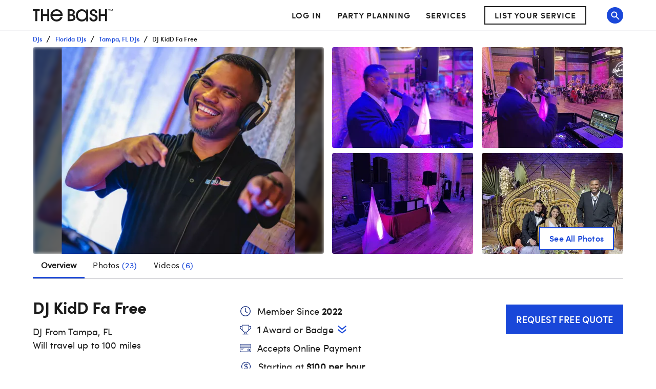

--- FILE ---
content_type: application/javascript
request_url: https://www.thebash.com/HNahBWy_3jfWP/bwrzM/ZSLu2yFxE/auh7wGSf8DVhJz/QTcvXmg7/OhINGkA7/NBwB
body_size: 174776
content:
(function(){if(typeof Array.prototype.entries!=='function'){Object.defineProperty(Array.prototype,'entries',{value:function(){var index=0;const array=this;return {next:function(){if(index<array.length){return {value:[index,array[index++]],done:false};}else{return {done:true};}},[Symbol.iterator]:function(){return this;}};},writable:true,configurable:true});}}());(function(){zb();mTw();function E9w(){JF=mU+g6*gb+cq*gb*gb+gb*gb*gb,Pq=Gf+pY*gb+g6*gb*gb,vv=Gf+IL*gb+g6*gb*gb+gb*gb*gb,Lp=cI+mU*gb+Zw*gb*gb,nJ=cq+mU*gb+pY*gb*gb+gb*gb*gb,CN=pY+IL*gb+gb*gb+gb*gb*gb,Zp=cI+g6*gb,Sp=Gf+mU*gb+mU*gb*gb,g9=k6+IL*gb+gb*gb+gb*gb*gb,FZ=Zw+Gf*gb+Zw*gb*gb+gb*gb*gb,c0=mU+Gf*gb+cI*gb*gb+gb*gb*gb,Wc=k6+gb+pY*gb*gb+gb*gb*gb,B9=Gf+cI*gb+cq*gb*gb+gb*gb*gb,ST=Gf+Gf*gb+gb*gb,cx=VY+IL*gb+gb*gb+gb*gb*gb,n4=g6+IL*gb+pY*gb*gb+gb*gb*gb,Hx=mU+Gf*gb+Gf*gb*gb+gb*gb*gb,jc=cq+Gf*gb+Zw*gb*gb+gb*gb*gb,qV=VY+g6*gb+Gf*gb*gb+gb*gb*gb,W9=Zw+gb+gb*gb+gb*gb*gb,WD=IL+pY*gb+mU*gb*gb+gb*gb*gb,tL=VY+IL*gb+cI*gb*gb,OE=Gf+cq*gb+cI*gb*gb+gb*gb*gb,RH=IL+VY*gb,OD=cq+mU*gb+cI*gb*gb+gb*gb*gb,tY=mU+pY*gb,fY=k6+VY*gb+g6*gb*gb,dp=Gf+pY*gb+gb*gb,sZ=pY+Zw*gb+pY*gb*gb+gb*gb*gb,XV=Zw+mU*gb+cq*gb*gb,nZ=IL+cq*gb+gb*gb+gb*gb*gb,DK=k6+Gf*gb+mU*gb*gb+gb*gb*gb,cU=Gf+IL*gb+pY*gb*gb,V9=k6+Gf*gb+IL*gb*gb+gb*gb*gb,Yc=IL+cq*gb+cq*gb*gb+gb*gb*gb,gN=g6+Zw*gb+cI*gb*gb+gb*gb*gb,NL=pY+g6*gb+gb*gb,RK=cq+gb+Zw*gb*gb+gb*gb*gb,tq=g6+mU*gb+g6*gb*gb+gb*gb*gb,ZV=Zw+cq*gb+Zw*gb*gb,B3=cI+Zw*gb+pY*gb*gb+gb*gb*gb,lp=IL+cq*gb+Gf*gb*gb+gb*gb*gb,rs=Zw+Zw*gb,OZ=cI+cI*gb+Gf*gb*gb+gb*gb*gb,MA=cq+pY*gb+IL*gb*gb+gb*gb*gb,zc=cq+gb+mU*gb*gb+gb*gb*gb,KJ=cq+g6*gb,Aj=cq+gb+cI*gb*gb+gb*gb*gb,AF=IL+g6*gb+g6*gb*gb+gb*gb*gb,ZF=mU+Zw*gb+Gf*gb*gb+gb*gb*gb,YF=k6+Gf*gb+cI*gb*gb+gb*gb*gb,T6=cq+mU*gb+cq*gb*gb,tf=cq+IL*gb+cq*gb*gb,Tb=k6+IL*gb+gb*gb,j3=mU+Gf*gb+g6*gb*gb+gb*gb*gb,zj=Gf+cI*gb+pY*gb*gb+gb*gb*gb,kF=cI+Zw*gb+cI*gb*gb+gb*gb*gb,RZ=Gf+g6*gb+Zw*gb*gb+gb*gb*gb,sb=g6+mU*gb+cq*gb*gb,NN=VY+cI*gb+Zw*gb*gb+gb*gb*gb,ZM=g6+cq*gb+g6*gb*gb+gb*gb*gb,mj=k6+cq*gb+cI*gb*gb+gb*gb*gb,Xb=Gf+cI*gb+cq*gb*gb,jV=k6+Zw*gb,X9=mU+g6*gb+g6*gb*gb+gb*gb*gb,sF=Zw+cq*gb+cI*gb*gb+gb*gb*gb,tp=cq+Gf*gb+g6*gb*gb,lB=k6+Zw*gb+gb*gb+gb*gb*gb,m3=VY+Gf*gb+cq*gb*gb+gb*gb*gb,Xx=pY+IL*gb+Zw*gb*gb+gb*gb*gb,gL=Zw+gb+mU*gb*gb,I2=IL+Zw*gb+cI*gb*gb+gb*gb*gb,CT=mU+Zw*gb+pY*gb*gb,K3=Zw+g6*gb+mU*gb*gb+gb*gb*gb,Oj=cI+cq*gb+g6*gb*gb+gb*gb*gb,m4=g6+gb+mU*gb*gb+gb*gb*gb,SM=Zw+Zw*gb+gb*gb+gb*gb*gb,zv=g6+g6*gb+Gf*gb*gb+gb*gb*gb,gM=Zw+cq*gb+Gf*gb*gb+gb*gb*gb,B0=cI+mU*gb+mU*gb*gb+gb*gb*gb,dV=cI+VY*gb+cI*gb*gb,tN=pY+mU*gb+cI*gb*gb+gb*gb*gb,C2=Gf+cq*gb+gb*gb+gb*gb*gb,qb=k6+cq*gb,XJ=Gf+cq*gb+g6*gb*gb,IZ=cI+IL*gb+cq*gb*gb+gb*gb*gb,Z4=pY+Zw*gb+mU*gb*gb+gb*gb*gb,W3=k6+VY*gb+gb*gb+gb*gb*gb,mH=pY+IL*gb+pY*gb*gb,DY=g6+Gf*gb+cq*gb*gb+gb*gb*gb,Bs=g6+IL*gb+gb*gb,U2=VY+mU*gb+gb*gb+gb*gb*gb,sA=cq+Zw*gb+Gf*gb*gb+gb*gb*gb,EB=k6+cq*gb+mU*gb*gb+gb*gb*gb,Lb=k6+mU*gb+cI*gb*gb,jB=mU+Zw*gb+Zw*gb*gb+gb*gb*gb,tE=Zw+mU*gb+cq*gb*gb+gb*gb*gb,tg=cq+cq*gb+cI*gb*gb,GD=IL+gb+IL*gb*gb+gb*gb*gb,Us=cq+cq*gb+gb*gb,X0=Gf+cq*gb+g6*gb*gb+gb*gb*gb,Lx=Zw+g6*gb+cq*gb*gb+gb*gb*gb,O2=VY+pY*gb+g6*gb*gb+gb*gb*gb,RY=VY+VY*gb+pY*gb*gb,F3=k6+cq*gb+gb*gb+gb*gb*gb,qg=Zw+pY*gb+pY*gb*gb,I=k6+gb+Zw*gb*gb,mz=IL+cI*gb+cI*gb*gb+gb*gb*gb,nb=cq+cq*gb+g6*gb*gb,wD=pY+Gf*gb+cq*gb*gb+gb*gb*gb,kA=k6+g6*gb+Gf*gb*gb+gb*gb*gb,Uv=Zw+pY*gb+gb*gb+gb*gb*gb,Lv=pY+g6*gb+Gf*gb*gb+gb*gb*gb,Ix=k6+gb+cI*gb*gb+gb*gb*gb,Db=Gf+pY*gb+mU*gb*gb,QZ=cq+mU*gb+g6*gb*gb+gb*gb*gb,tK=mU+Gf*gb+VY*gb*gb+gb*gb*gb,wY=VY+Gf*gb+g6*gb*gb,sK=Gf+cq*gb+cq*gb*gb+gb*gb*gb,pV=g6+Gf*gb+Zw*gb*gb,wz=IL+g6*gb+g6*gb*gb,WA=g6+Zw*gb+Gf*gb*gb+gb*gb*gb,hg=Gf+Gf*gb+mU*gb*gb+gb*gb*gb,Uw=Zw+IL*gb+cq*gb*gb,Hw=mU+cI*gb+Zw*gb*gb,JK=Gf+IL*gb+Gf*gb*gb+gb*gb*gb,Sq=VY+cq*gb+mU*gb*gb,p6=k6+cq*gb+mU*gb*gb,lb=IL+cI*gb+cq*gb*gb,v6=cq+IL*gb+mU*gb*gb,PA=VY+cI*gb+IL*gb*gb+gb*gb*gb,xJ=mU+cq*gb+cq*gb*gb,dN=g6+pY*gb+g6*gb*gb+gb*gb*gb,xD=mU+IL*gb+mU*gb*gb+gb*gb*gb,Nf=VY+cI*gb,MV=k6+pY*gb+pY*gb*gb,dx=IL+VY*gb+cq*gb*gb+gb*gb*gb,Ab=Zw+VY*gb+g6*gb*gb,LH=IL+gb+g6*gb*gb,S0=pY+gb+gb*gb+gb*gb*gb,Pg=cq+cI*gb,Ow=Gf+VY*gb+Zw*gb*gb,nF=cI+mU*gb+gb*gb+gb*gb*gb,n9=cq+Gf*gb+cI*gb*gb+gb*gb*gb,kH=IL+gb+gb*gb,mp=cq+VY*gb+mU*gb*gb,c2=IL+cq*gb+IL*gb*gb+gb*gb*gb,kI=Zw+gb+cq*gb*gb,U3=Zw+VY*gb+gb*gb+gb*gb*gb,pM=Zw+VY*gb+mU*gb*gb+gb*gb*gb,rL=mU+cI*gb+mU*gb*gb,J=k6+cq*gb+g6*gb*gb,rj=cq+cq*gb+g6*gb*gb+gb*gb*gb,vT=cq+cI*gb+Zw*gb*gb,nx=IL+Zw*gb+Gf*gb*gb+gb*gb*gb,IK=IL+gb+Zw*gb*gb+gb*gb*gb,tj=pY+cI*gb+cq*gb*gb+gb*gb*gb,ls=mU+IL*gb+Zw*gb*gb,bY=Zw+gb+IL*gb*gb,B=Zw+gb+gb*gb,lE=g6+cq*gb+cq*gb*gb+gb*gb*gb,Tg=IL+cI*gb,WY=k6+pY*gb+mU*gb*gb,TJ=Gf+pY*gb+cq*gb*gb,xN=cq+Gf*gb+cq*gb*gb+gb*gb*gb,sT=VY+pY*gb+g6*gb*gb,BA=k6+g6*gb+pY*gb*gb+gb*gb*gb,GY=g6+Zw*gb+Zw*gb*gb,ET=Zw+Zw*gb+mU*gb*gb,wZ=VY+Zw*gb+VY*gb*gb+gb*gb*gb,HE=VY+cI*gb+cq*gb*gb+gb*gb*gb,FA=k6+IL*gb+IL*gb*gb+gb*gb*gb,UB=Zw+g6*gb+Gf*gb*gb+gb*gb*gb,Cx=VY+Gf*gb+g6*gb*gb+gb*gb*gb,Iq=pY+g6*gb+pY*gb*gb,kx=pY+cq*gb+Zw*gb*gb+gb*gb*gb,DE=VY+Gf*gb+Zw*gb*gb+gb*gb*gb,KH=cI+IL*gb+Zw*gb*gb,nI=mU+mU*gb+cq*gb*gb,CZ=VY+pY*gb+Gf*gb*gb+gb*gb*gb,zH=mU+g6*gb,OM=g6+gb+g6*gb*gb+gb*gb*gb,PL=cq+g6*gb+g6*gb*gb,r4=g6+mU*gb+IL*gb*gb+gb*gb*gb,Vp=pY+mU*gb+mU*gb*gb,Wg=Gf+cq*gb+mU*gb*gb,w9=Gf+cq*gb+Gf*gb*gb+gb*gb*gb,gc=pY+VY*gb+Gf*gb*gb+gb*gb*gb,BZ=mU+VY*gb+mU*gb*gb+gb*gb*gb,d0=cI+gb+Gf*gb*gb+gb*gb*gb,Xc=Gf+cI*gb+mU*gb*gb+gb*gb*gb,z9=Gf+IL*gb+mU*gb*gb+gb*gb*gb,Kg=Gf+Zw*gb+pY*gb*gb,zB=k6+pY*gb+Gf*gb*gb+gb*gb*gb,kN=VY+VY*gb+Gf*gb*gb+gb*gb*gb,mE=VY+cI*gb+gb*gb+gb*gb*gb,TY=VY+cq*gb+g6*gb*gb+gb*gb*gb,rZ=IL+VY*gb+gb*gb+gb*gb*gb,Sb=cI+Gf*gb+pY*gb*gb,Rq=Zw+g6*gb+cI*gb*gb,Rv=VY+cq*gb+pY*gb*gb+gb*gb*gb,ZT=mU+gb+cI*gb*gb,Jf=g6+gb,FM=mU+cI*gb+mU*gb*gb+gb*gb*gb,d9=pY+VY*gb+gb*gb+gb*gb*gb,Nq=g6+VY*gb+Gf*gb*gb+gb*gb*gb,C3=VY+gb+cq*gb*gb+gb*gb*gb,C6=mU+mU*gb,RD=g6+IL*gb+cI*gb*gb+gb*gb*gb,Mx=IL+Gf*gb+gb*gb+gb*gb*gb,JL=pY+Gf*gb+Zw*gb*gb,vA=IL+Zw*gb+g6*gb*gb+gb*gb*gb,xK=g6+Zw*gb+g6*gb*gb+gb*gb*gb,Tj=k6+IL*gb+Gf*gb*gb+gb*gb*gb,H2=cq+g6*gb+mU*gb*gb+gb*gb*gb,Cj=Gf+IL*gb+gb*gb+gb*gb*gb,hw=mU+gb+pY*gb*gb,IJ=cI+g6*gb+mU*gb*gb,pK=Gf+g6*gb+mU*gb*gb+gb*gb*gb,Tc=g6+Zw*gb+Zw*gb*gb+gb*gb*gb,pZ=IL+pY*gb+cI*gb*gb+gb*gb*gb,Xw=cq+cI*gb+cI*gb*gb,b6=k6+g6*gb,gY=cI+IL*gb+mU*gb*gb+gb*gb*gb,Tp=Gf+g6*gb+cI*gb*gb,gs=g6+VY*gb+pY*gb*gb,Ov=cI+mU*gb+cI*gb*gb+gb*gb*gb,Gz=k6+VY*gb+g6*gb*gb+gb*gb*gb,cz=pY+cq*gb+pY*gb*gb,cD=mU+cq*gb+Gf*gb*gb+gb*gb*gb,wJ=g6+IL*gb+Zw*gb*gb,js=mU+gb+Gf*gb*gb+gb*gb*gb,KB=IL+gb+g6*gb*gb+gb*gb*gb,lK=Gf+VY*gb+pY*gb*gb+gb*gb*gb,pD=IL+g6*gb+gb*gb+gb*gb*gb,UV=IL+mU*gb+mU*gb*gb,TV=Gf+cI*gb,PD=Zw+VY*gb+cq*gb*gb+gb*gb*gb,AM=IL+pY*gb+g6*gb*gb+gb*gb*gb,Fg=g6+VY*gb,Wb=IL+VY*gb+mU*gb*gb,rA=g6+gb+cI*gb*gb+gb*gb*gb,As=k6+Gf*gb+gb*gb,nM=IL+g6*gb+Gf*gb*gb+gb*gb*gb,E6=g6+g6*gb+g6*gb*gb+gb*gb*gb,BV=VY+g6*gb+pY*gb*gb,bv=Zw+pY*gb+g6*gb*gb+gb*gb*gb,sB=k6+Zw*gb+cq*gb*gb+gb*gb*gb,FN=pY+cI*gb+mU*gb*gb+gb*gb*gb,MM=VY+cq*gb+Gf*gb*gb+gb*gb*gb,F=k6+Gf*gb+mU*gb*gb,Ec=pY+VY*gb+mU*gb*gb+gb*gb*gb,p4=k6+mU*gb+cI*gb*gb+gb*gb*gb,vK=Zw+Zw*gb+cq*gb*gb+gb*gb*gb,t6=g6+cq*gb,XY=Zw+cI*gb,cv=k6+g6*gb+cq*gb*gb+gb*gb*gb,Sc=VY+g6*gb+mU*gb*gb+gb*gb*gb,Kx=Gf+cI*gb+Gf*gb*gb+gb*gb*gb,xB=pY+cq*gb+mU*gb*gb+gb*gb*gb,xI=cI+mU*gb+Gf*gb*gb+gb*gb*gb,bM=pY+pY*gb+cq*gb*gb+gb*gb*gb,vF=g6+gb+IL*gb*gb+gb*gb*gb,P9=cI+cI*gb+mU*gb*gb+gb*gb*gb,PF=pY+mU*gb+gb*gb+gb*gb*gb,jT=VY+Zw*gb+gb*gb,b4=Zw+Gf*gb+pY*gb*gb+gb*gb*gb,cw=pY+IL*gb+cq*gb*gb,Ff=pY+Gf*gb+mU*gb*gb,pJ=Zw+gb+pY*gb*gb,O9=cq+cI*gb+cI*gb*gb+gb*gb*gb,Qv=g6+VY*gb+cq*gb*gb+gb*gb*gb,RE=k6+Gf*gb+cq*gb*gb+gb*gb*gb,j6=VY+VY*gb+cI*gb*gb,NU=pY+mU*gb+gb*gb,ms=pY+Gf*gb+pY*gb*gb,NH=cq+g6*gb+g6*gb*gb+gb*gb*gb,Q0=VY+Gf*gb+Gf*gb*gb+gb*gb*gb,Ew=cq+mU*gb+gb*gb,AB=VY+Gf*gb+cI*gb*gb+gb*gb*gb,fg=pY+cq*gb+mU*gb*gb,mT=cI+g6*gb+cq*gb*gb,gF=IL+mU*gb+Gf*gb*gb+gb*gb*gb,hs=g6+mU*gb+gb*gb,Fc=g6+pY*gb+cI*gb*gb+gb*gb*gb,Fs=cI+pY*gb+g6*gb*gb,lN=Gf+pY*gb+IL*gb*gb+gb*gb*gb,rF=VY+gb+Gf*gb*gb+gb*gb*gb,n2=IL+cI*gb+mU*gb*gb+gb*gb*gb,gZ=k6+gb+IL*gb*gb+gb*gb*gb,Vq=k6+IL*gb+Zw*gb*gb,Z9=k6+g6*gb+mU*gb*gb+gb*gb*gb,vw=g6+cI*gb+gb*gb+gb*gb*gb,Zc=mU+IL*gb+gb*gb+gb*gb*gb,GZ=cq+cq*gb+cI*gb*gb+gb*gb*gb,xz=Zw+cI*gb+pY*gb*gb,UN=pY+cI*gb+pY*gb*gb+gb*gb*gb,Bw=k6+pY*gb+g6*gb*gb,OA=VY+IL*gb+Zw*gb*gb+gb*gb*gb,UZ=g6+g6*gb+gb*gb+gb*gb*gb,d4=k6+VY*gb+Gf*gb*gb+gb*gb*gb,Sf=g6+IL*gb+IL*gb*gb,Z=cI+gb+Zw*gb*gb,gI=k6+IL*gb+cq*gb*gb,WE=VY+pY*gb+gb*gb+gb*gb*gb,Gs=k6+cI*gb,VU=Gf+g6*gb+g6*gb*gb,wB=pY+mU*gb+Gf*gb*gb+gb*gb*gb,VZ=Gf+gb+cq*gb*gb+gb*gb*gb,kj=g6+IL*gb+mU*gb*gb+gb*gb*gb,f0=g6+Gf*gb+Gf*gb*gb+gb*gb*gb,II=g6+IL*gb,TD=Gf+pY*gb+cq*gb*gb+gb*gb*gb,UK=pY+VY*gb+g6*gb*gb+gb*gb*gb,BE=k6+IL*gb+g6*gb*gb+gb*gb*gb,EI=cq+mU*gb,Dx=k6+IL*gb+mU*gb*gb+gb*gb*gb,t9=Gf+g6*gb+cq*gb*gb+gb*gb*gb,dM=mU+pY*gb+mU*gb*gb+gb*gb*gb,A4=Gf+gb+IL*gb*gb+gb*gb*gb,I9=Zw+cI*gb+IL*gb*gb+gb*gb*gb,YT=VY+Zw*gb+Zw*gb*gb,WM=cq+cI*gb+IL*gb*gb+gb*gb*gb,mN=IL+cq*gb+mU*gb*gb+gb*gb*gb,VB=IL+pY*gb+Gf*gb*gb+gb*gb*gb,NK=pY+cq*gb+cI*gb*gb+gb*gb*gb,bU=pY+g6*gb+Zw*gb*gb,NV=Gf+gb+pY*gb*gb,Fq=Gf+VY*gb+g6*gb*gb,OL=Zw+Gf*gb+Zw*gb*gb,X4=pY+gb+pY*gb*gb+gb*gb*gb,D4=g6+Gf*gb+Zw*gb*gb+gb*gb*gb,JZ=IL+gb+Gf*gb*gb+gb*gb*gb,TU=pY+pY*gb+mU*gb*gb,KM=cI+Gf*gb+Gf*gb*gb+gb*gb*gb,BU=g6+g6*gb,C=pY+VY*gb+g6*gb*gb,Ib=Zw+IL*gb+pY*gb*gb,NF=Zw+gb+pY*gb*gb+gb*gb*gb,k9=mU+gb+g6*gb*gb+gb*gb*gb,C4=IL+g6*gb+cq*gb*gb+gb*gb*gb,Y2=cq+mU*gb+mU*gb*gb+gb*gb*gb,AV=pY+g6*gb+cq*gb*gb,B6=pY+Gf*gb+cq*gb*gb,vp=cq+Zw*gb+gb*gb,QI=mU+cq*gb+pY*gb*gb,gB=VY+gb+g6*gb*gb+gb*gb*gb,DM=Gf+gb+gb*gb+gb*gb*gb,fv=cI+Zw*gb+g6*gb*gb+gb*gb*gb,VK=mU+g6*gb+cI*gb*gb+gb*gb*gb,rz=cI+g6*gb+cI*gb*gb+cI*gb*gb*gb+pY*gb*gb*gb*gb,AK=cI+g6*gb+cq*gb*gb+gb*gb*gb,PJ=k6+Zw*gb+mU*gb*gb,t3=k6+mU*gb+Gf*gb*gb+gb*gb*gb,Yx=Gf+mU*gb+mU*gb*gb+gb*gb*gb,Yf=Gf+g6*gb,r6=k6+cI*gb+cI*gb*gb,J9=Zw+cI*gb+gb*gb+gb*gb*gb,Mb=cq+pY*gb+gb*gb,ME=g6+pY*gb+Gf*gb*gb+gb*gb*gb,dY=Gf+g6*gb+Gf*gb*gb+gb*gb*gb,OI=Zw+Gf*gb+cq*gb*gb,Jj=mU+pY*gb+Gf*gb*gb+gb*gb*gb,xw=mU+VY*gb+g6*gb*gb,Fw=cq+pY*gb+pY*gb*gb,hE=k6+cI*gb+g6*gb*gb+gb*gb*gb,CA=IL+cq*gb+Zw*gb*gb+gb*gb*gb,z0=cq+gb+g6*gb*gb+gb*gb*gb,x0=pY+gb+Gf*gb*gb+gb*gb*gb,L2=cI+pY*gb+pY*gb*gb+gb*gb*gb,IM=pY+IL*gb+mU*gb*gb+gb*gb*gb,PK=cI+cI*gb+pY*gb*gb+gb*gb*gb,NA=cq+Zw*gb+Zw*gb*gb+gb*gb*gb,Y3=VY+gb+gb*gb+gb*gb*gb,QY=VY+g6*gb,vb=cq+pY*gb+gb*gb+gb*gb*gb,bq=IL+gb+cI*gb*gb+gb*gb*gb,l6=k6+IL*gb+mU*gb*gb,Ic=g6+IL*gb+Gf*gb*gb+gb*gb*gb,wc=cI+cI*gb+gb*gb+gb*gb*gb,Zz=Gf+IL*gb+cI*gb*gb,Gx=Zw+gb+mU*gb*gb+gb*gb*gb,sp=cq+cq*gb,k0=VY+g6*gb+g6*gb*gb+gb*gb*gb,pB=cI+VY*gb+Gf*gb*gb+gb*gb*gb,K9=g6+Gf*gb+mU*gb*gb+gb*gb*gb,J0=cq+mU*gb+IL*gb*gb+gb*gb*gb,f3=pY+g6*gb+mU*gb*gb+gb*gb*gb,ND=cq+mU*gb+cq*gb*gb+gb*gb*gb,fM=cq+Gf*gb+Gf*gb*gb+gb*gb*gb,gp=Gf+g6*gb+gb*gb,qE=Zw+Gf*gb+gb*gb+gb*gb*gb,fI=Zw+g6*gb+pY*gb*gb,D3=cq+cI*gb+mU*gb*gb+gb*gb*gb,T9=g6+g6*gb+cI*gb*gb+gb*gb*gb,NI=pY+g6*gb,Sw=cI+IL*gb+g6*gb*gb,jz=Zw+mU*gb+g6*gb*gb,FH=cq+VY*gb,wI=mU+IL*gb+Gf*gb*gb+gb*gb*gb,fj=IL+cq*gb+g6*gb*gb+gb*gb*gb,Z3=cq+gb+Gf*gb*gb+gb*gb*gb,B2=mU+Zw*gb+g6*gb*gb+gb*gb*gb,Y0=k6+cI*gb+mU*gb*gb+gb*gb*gb,hF=cI+VY*gb+pY*gb*gb+gb*gb*gb,jp=mU+IL*gb,Q=Zw+pY*gb+mU*gb*gb,dv=cq+pY*gb+g6*gb*gb+gb*gb*gb,tv=cq+g6*gb+pY*gb*gb+gb*gb*gb,RF=VY+g6*gb+cI*gb*gb+gb*gb*gb,vc=pY+gb+cq*gb*gb+gb*gb*gb,L0=Gf+mU*gb+cq*gb*gb+gb*gb*gb,SA=IL+IL*gb+Gf*gb*gb+gb*gb*gb,p3=cI+VY*gb+mU*gb*gb+gb*gb*gb,l3=g6+cq*gb+Gf*gb*gb+gb*gb*gb,c4=mU+cq*gb+mU*gb*gb+gb*gb*gb,Yb=g6+mU*gb+pY*gb*gb,zw=mU+cq*gb,nY=cq+mU*gb+Gf*gb*gb+gb*gb*gb,q4=IL+VY*gb+pY*gb*gb+gb*gb*gb,BT=cI+pY*gb+pY*gb*gb,q2=mU+gb+cq*gb*gb+gb*gb*gb,OK=VY+g6*gb+cq*gb*gb+gb*gb*gb,G2=cI+gb+g6*gb*gb+gb*gb*gb,B4=VY+mU*gb+mU*gb*gb+gb*gb*gb,SH=k6+cq*gb+Gf*gb*gb+gb*gb*gb,Lc=cI+VY*gb+g6*gb*gb+gb*gb*gb,Pf=IL+IL*gb+mU*gb*gb,xx=VY+Gf*gb+mU*gb*gb+gb*gb*gb,xZ=mU+cq*gb+gb*gb+gb*gb*gb,Zb=Gf+Zw*gb+gb*gb+gb*gb*gb,xF=mU+Zw*gb+cI*gb*gb+gb*gb*gb,OT=g6+mU*gb,tA=cq+IL*gb+g6*gb*gb+gb*gb*gb,kw=IL+Gf*gb+mU*gb*gb,XD=pY+Zw*gb+cq*gb*gb+gb*gb*gb,vf=pY+Zw*gb+g6*gb*gb+gb*gb*gb,hN=cq+mU*gb+Zw*gb*gb+gb*gb*gb,Cv=Zw+Zw*gb+Gf*gb*gb+gb*gb*gb,w3=cI+Gf*gb+cI*gb*gb+gb*gb*gb,xs=IL+Zw*gb+mU*gb*gb+gb*gb*gb,Rw=cq+mU*gb+cI*gb*gb,Dj=IL+pY*gb+gb*gb+gb*gb*gb,x9=mU+cq*gb+cI*gb*gb+gb*gb*gb,Q6=k6+cq*gb+cq*gb*gb+gb*gb*gb,Ms=cI+mU*gb+pY*gb*gb,r9=Gf+gb+Zw*gb*gb+gb*gb*gb,qA=Gf+IL*gb+pY*gb*gb+gb*gb*gb,Xp=IL+g6*gb+mU*gb*gb,hL=k6+VY*gb,c9=cI+cq*gb+Gf*gb*gb+gb*gb*gb,Yv=k6+g6*gb+gb*gb+gb*gb*gb,kp=cq+Gf*gb+gb*gb,bT=k6+cI*gb+gb*gb,cj=Gf+Gf*gb+cq*gb*gb+gb*gb*gb,R6=k6+VY*gb+gb*gb,X=mU+cq*gb+gb*gb,mL=Gf+mU*gb+gb*gb,Vc=Gf+pY*gb+Gf*gb*gb+gb*gb*gb,v3=Zw+gb+Gf*gb*gb+gb*gb*gb,dD=Zw+IL*gb+Zw*gb*gb+gb*gb*gb,OH=mU+pY*gb+cq*gb*gb,ZN=IL+Zw*gb+pY*gb*gb+gb*gb*gb,x3=g6+cI*gb+cq*gb*gb+gb*gb*gb,RA=mU+Gf*gb+mU*gb*gb+gb*gb*gb,Kz=Gf+mU*gb+pY*gb*gb,nw=cI+cI*gb+mU*gb*gb,Ws=cI+IL*gb+Gf*gb*gb+gb*gb*gb,D9=k6+pY*gb+mU*gb*gb+gb*gb*gb,xj=Gf+Zw*gb+cI*gb*gb+gb*gb*gb,qB=pY+gb+cI*gb*gb+gb*gb*gb,D0=pY+pY*gb+mU*gb*gb+gb*gb*gb,DB=VY+VY*gb+cq*gb*gb+gb*gb*gb,sE=Gf+mU*gb+gb*gb+gb*gb*gb,hJ=mU+Zw*gb,MF=IL+VY*gb+mU*gb*gb+gb*gb*gb,JD=VY+gb+mU*gb*gb+gb*gb*gb,HV=cq+gb+gb*gb,MI=Gf+mU*gb+g6*gb*gb+pY*gb*gb*gb+cI*gb*gb*gb*gb,qv=Zw+g6*gb+Zw*gb*gb+gb*gb*gb,rH=g6+cI*gb+g6*gb*gb,NM=cI+g6*gb+VY*gb*gb+gb*gb*gb,jI=mU+cq*gb+mU*gb*gb,Ax=mU+g6*gb+Gf*gb*gb+gb*gb*gb,U0=cI+Gf*gb+cq*gb*gb+gb*gb*gb,QM=g6+gb+Gf*gb*gb+gb*gb*gb,Oc=cI+VY*gb+cq*gb*gb+gb*gb*gb,Xj=cq+cq*gb+mU*gb*gb+gb*gb*gb,LV=cq+IL*gb+mU*gb*gb+gb*gb*gb,P4=mU+mU*gb+mU*gb*gb+gb*gb*gb,IN=Zw+cI*gb+mU*gb*gb+gb*gb*gb,N=IL+VY*gb+gb*gb,Q3=Gf+Zw*gb+IL*gb*gb+gb*gb*gb,kU=mU+gb,xq=IL+IL*gb+cq*gb*gb,cM=Zw+g6*gb+gb*gb+gb*gb*gb,T4=g6+VY*gb+IL*gb*gb+gb*gb*gb,Nw=VY+IL*gb+cq*gb*gb,Fv=mU+IL*gb+cq*gb*gb+gb*gb*gb,XT=VY+g6*gb+cI*gb*gb,b9=mU+g6*gb+IL*gb*gb+gb*gb*gb,Mv=Zw+cI*gb+Zw*gb*gb+gb*gb*gb,g0=Zw+IL*gb+cq*gb*gb+gb*gb*gb,ON=cI+g6*gb+mU*gb*gb+gb*gb*gb,Pc=IL+g6*gb+Zw*gb*gb+gb*gb*gb,n6=VY+cq*gb+Zw*gb*gb,LT=Zw+pY*gb+Zw*gb*gb,HZ=cI+cq*gb+mU*gb*gb+gb*gb*gb,R=VY+cq*gb,J6=cq+Gf*gb+cI*gb*gb,GV=pY+VY*gb+mU*gb*gb+cI*gb*gb*gb+cI*gb*gb*gb*gb,Hv=k6+cI*gb+gb*gb+gb*gb*gb,vM=k6+cq*gb+pY*gb*gb+gb*gb*gb,dE=Gf+cq*gb+mU*gb*gb+gb*gb*gb,Uj=VY+pY*gb+IL*gb*gb+gb*gb*gb,EK=VY+cI*gb+g6*gb*gb+gb*gb*gb,bF=cI+gb+cI*gb*gb+gb*gb*gb,m6=VY+mU*gb,X2=g6+mU*gb+pY*gb*gb+gb*gb*gb,cb=k6+cq*gb+g6*gb*gb+gb*gb*gb,r2=Gf+mU*gb+g6*gb*gb+gb*gb*gb,E9=cq+Zw*gb+gb*gb+gb*gb*gb,pL=Zw+g6*gb+gb*gb,sf=VY+mU*gb+Zw*gb*gb,wK=cq+gb+gb*gb+gb*gb*gb,wV=Gf+cq*gb,rw=g6+cq*gb+cq*gb*gb,K6=Zw+cq*gb+pY*gb*gb,sj=Gf+g6*gb+IL*gb*gb+gb*gb*gb,q9=VY+pY*gb+cI*gb*gb+gb*gb*gb,T0=Gf+Gf*gb+cI*gb*gb+gb*gb*gb,zD=IL+pY*gb+pY*gb*gb+gb*gb*gb,sM=Gf+pY*gb+g6*gb*gb+gb*gb*gb,WL=Gf+pY*gb,EJ=g6+pY*gb+cI*gb*gb,jx=pY+cI*gb+IL*gb*gb+gb*gb*gb,vj=mU+pY*gb+Zw*gb*gb+gb*gb*gb,PY=mU+IL*gb+pY*gb*gb,vU=IL+pY*gb+gb*gb,SE=mU+VY*gb+pY*gb*gb+gb*gb*gb,tV=Gf+mU*gb+cI*gb*gb,lZ=Gf+gb+mU*gb*gb+gb*gb*gb,MK=IL+IL*gb+mU*gb*gb+gb*gb*gb,Jp=pY+mU*gb,VI=Zw+Gf*gb+IL*gb*gb,KZ=cI+Gf*gb+gb*gb+gb*gb*gb,Nj=IL+g6*gb+cI*gb*gb+gb*gb*gb,nf=pY+Zw*gb+mU*gb*gb,cH=VY+gb,Ts=Zw+cq*gb,s3=cI+pY*gb+cI*gb*gb+gb*gb*gb,KD=pY+Zw*gb+Zw*gb*gb+gb*gb*gb,H6=pY+gb+Zw*gb*gb,XH=Zw+IL*gb,xH=pY+pY*gb,Zv=IL+pY*gb+cq*gb*gb+gb*gb*gb,kT=cq+g6*gb+Gf*gb*gb+gb*gb*gb,Az=pY+cq*gb+Gf*gb*gb+gb*gb*gb,jg=pY+VY*gb+cI*gb*gb+gb*gb*gb,Wq=cI+IL*gb,Sv=k6+Zw*gb+Gf*gb*gb+gb*gb*gb,CH=mU+pY*gb+gb*gb,JY=Zw+Gf*gb+pY*gb*gb,k2=cI+pY*gb+mU*gb*gb+gb*gb*gb,Wf=g6+gb+cq*gb*gb+gb*gb*gb,Nc=pY+gb+g6*gb*gb+gb*gb*gb,NE=pY+gb+mU*gb*gb+gb*gb*gb,b3=Gf+cq*gb+Zw*gb*gb+gb*gb*gb,tH=cq+pY*gb+Zw*gb*gb,Xs=IL+Zw*gb+pY*gb*gb,sU=Gf+g6*gb+mU*gb*gb,Qc=cq+VY*gb+cq*gb*gb+gb*gb*gb,Xv=cq+Zw*gb+mU*gb*gb+gb*gb*gb,V=cq+pY*gb+cI*gb*gb,hf=Gf+cI*gb+Zw*gb*gb,x2=VY+VY*gb+gb*gb+gb*gb*gb,L4=k6+gb+gb*gb+gb*gb*gb,mM=k6+Gf*gb+g6*gb*gb+gb*gb*gb,AU=k6+cI*gb+cq*gb*gb,AD=mU+IL*gb+pY*gb*gb+gb*gb*gb,g2=g6+IL*gb+gb*gb+gb*gb*gb,gq=IL+cI*gb+cI*gb*gb,H9=Gf+pY*gb+Zw*gb*gb+gb*gb*gb,RN=VY+IL*gb+mU*gb*gb+gb*gb*gb,VM=Gf+cI*gb+gb*gb+gb*gb*gb,H3=cI+g6*gb+gb*gb+gb*gb*gb,TF=cI+pY*gb+g6*gb*gb+gb*gb*gb,Hc=Gf+cI*gb+VY*gb*gb+gb*gb*gb,Qx=IL+Zw*gb+cq*gb*gb+gb*gb*gb,dA=cI+IL*gb+g6*gb*gb+gb*gb*gb,Gw=k6+Zw*gb+gb*gb,W4=cq+IL*gb+pY*gb*gb+gb*gb*gb,K0=Gf+gb+g6*gb*gb+gb*gb*gb,vZ=VY+cq*gb+mU*gb*gb+gb*gb*gb,tI=Zw+pY*gb+gb*gb,NT=cq+gb,GH=cq+pY*gb+cq*gb*gb,XK=VY+Gf*gb+gb*gb+gb*gb*gb,C0=cI+cq*gb+cI*gb*gb+gb*gb*gb,Bv=IL+VY*gb+g6*gb*gb+gb*gb*gb,hV=cq+Zw*gb+cq*gb*gb,nU=mU+cI*gb,JA=Gf+Zw*gb+Zw*gb*gb+gb*gb*gb,jY=k6+Gf*gb+g6*gb*gb,Bf=Zw+cq*gb+cI*gb*gb,x6=IL+IL*gb+VY*gb*gb,Hg=VY+g6*gb+cq*gb*gb,TN=cq+pY*gb+cI*gb*gb+gb*gb*gb,pv=pY+cq*gb+gb*gb+gb*gb*gb,bL=IL+gb+Zw*gb*gb,Cs=Zw+cI*gb+Zw*gb*gb,bx=VY+VY*gb+g6*gb*gb+gb*gb*gb,RM=pY+Gf*gb+pY*gb*gb+gb*gb*gb,rK=k6+Gf*gb+Gf*gb*gb+gb*gb*gb,O0=mU+VY*gb+gb*gb+gb*gb*gb,Rb=Zw+mU*gb,rN=IL+IL*gb+g6*gb*gb+gb*gb*gb,mF=mU+IL*gb+cI*gb*gb+gb*gb*gb,hM=k6+VY*gb+mU*gb*gb+gb*gb*gb,Wx=cq+pY*gb+Gf*gb*gb+gb*gb*gb,HB=cq+IL*gb+cq*gb*gb+gb*gb*gb,Kv=k6+Gf*gb+pY*gb*gb+gb*gb*gb,vN=cI+Zw*gb+mU*gb*gb+gb*gb*gb,S6=pY+cI*gb+cq*gb*gb,Ep=cq+gb+pY*gb*gb+gb*gb*gb,bH=Zw+mU*gb+Zw*gb*gb,CM=Zw+IL*gb+pY*gb*gb+gb*gb*gb,gK=cI+gb+pY*gb*gb+gb*gb*gb,RU=g6+Gf*gb+pY*gb*gb,BM=mU+VY*gb+g6*gb*gb+gb*gb*gb,bD=cI+mU*gb+g6*gb*gb+gb*gb*gb,Cc=mU+pY*gb+pY*gb*gb+gb*gb*gb,Hf=IL+IL*gb+cq*gb*gb+gb*gb*gb,nV=k6+gb+Zw*gb*gb+gb*gb*gb,Jq=Zw+IL*gb+mU*gb*gb,v9=k6+Gf*gb+gb*gb+gb*gb*gb,hp=IL+cq*gb+Zw*gb*gb,Vx=g6+g6*gb+Zw*gb*gb+gb*gb*gb,FF=VY+VY*gb+mU*gb*gb+gb*gb*gb,SZ=Gf+Zw*gb+mU*gb*gb+gb*gb*gb,WZ=g6+pY*gb+gb*gb+gb*gb*gb,Aq=pY+VY*gb+gb*gb,Rs=IL+cq*gb+g6*gb*gb,M4=k6+pY*gb+gb*gb+gb*gb*gb,cE=cq+Gf*gb+pY*gb*gb+gb*gb*gb,Ps=k6+mU*gb+mU*gb*gb,YI=g6+pY*gb,w4=g6+IL*gb+Zw*gb*gb+gb*gb*gb,xU=pY+cq*gb+g6*gb*gb,V0=cI+IL*gb+IL*gb*gb+gb*gb*gb,HM=pY+VY*gb+pY*gb*gb+gb*gb*gb,zz=cI+gb+g6*gb*gb,p0=mU+mU*gb+Gf*gb*gb+gb*gb*gb,rx=mU+Gf*gb+gb*gb+gb*gb*gb,Ev=VY+IL*gb+Gf*gb*gb+gb*gb*gb,px=Zw+pY*gb+Gf*gb*gb+gb*gb*gb,NB=IL+mU*gb+cI*gb*gb+gb*gb*gb,rE=VY+Zw*gb+g6*gb*gb+gb*gb*gb,cY=VY+mU*gb+g6*gb*gb,fB=k6+cq*gb+VY*gb*gb+gb*gb*gb,Jg=Zw+gb+cI*gb*gb,wj=mU+Gf*gb+cq*gb*gb+gb*gb*gb,UU=cI+Gf*gb+Zw*gb*gb,kD=cq+Gf*gb+IL*gb*gb+gb*gb*gb,Kq=mU+VY*gb+cI*gb*gb,U4=Gf+gb+Gf*gb*gb+gb*gb*gb,zM=cI+Gf*gb+pY*gb*gb+gb*gb*gb,lD=pY+cI*gb+Gf*gb*gb+gb*gb*gb,Lz=cq+g6*gb+cI*gb*gb,dz=VY+IL*gb+g6*gb*gb+gb*gb*gb,I3=Zw+IL*gb+Gf*gb*gb+gb*gb*gb,p2=k6+Gf*gb+VY*gb*gb+gb*gb*gb,vE=mU+mU*gb+g6*gb*gb+gb*gb*gb,qL=VY+gb+g6*gb*gb+pY*gb*gb*gb+cI*gb*gb*gb*gb,Ij=mU+gb+Zw*gb*gb+gb*gb*gb,mw=Gf+IL*gb+mU*gb*gb,x4=g6+VY*gb+g6*gb*gb+gb*gb*gb,bB=cI+Gf*gb+mU*gb*gb+gb*gb*gb,fK=k6+Zw*gb+mU*gb*gb+gb*gb*gb,wp=pY+gb,VD=pY+Zw*gb+cI*gb*gb+gb*gb*gb,IV=g6+g6*gb+cq*gb*gb+gb*gb*gb,IB=cq+Zw*gb+cI*gb*gb+gb*gb*gb,S4=g6+mU*gb+Gf*gb*gb+gb*gb*gb,ED=IL+Gf*gb+Gf*gb*gb+gb*gb*gb,Pv=mU+g6*gb+gb*gb+gb*gb*gb,Q9=cI+pY*gb+cq*gb*gb+gb*gb*gb,kM=IL+Gf*gb+mU*gb*gb+gb*gb*gb,TK=Zw+Gf*gb+IL*gb*gb+gb*gb*gb,UF=Zw+cI*gb+cI*gb*gb+gb*gb*gb,Wj=IL+mU*gb+mU*gb*gb+gb*gb*gb,zN=Zw+mU*gb+cI*gb*gb+gb*gb*gb,lw=cI+VY*gb+gb*gb,Qp=VY+VY*gb+VY*gb*gb,A3=VY+mU*gb+pY*gb*gb+gb*gb*gb,kv=IL+Zw*gb+IL*gb*gb+gb*gb*gb,xM=IL+VY*gb+cI*gb*gb+gb*gb*gb,FT=cI+mU*gb,mD=Gf+pY*gb+mU*gb*gb+gb*gb*gb,OY=cq+cI*gb+gb*gb+gb*gb*gb,hI=IL+pY*gb,EL=g6+cq*gb+g6*gb*gb,gU=pY+g6*gb+cI*gb*gb+cI*gb*gb*gb+pY*gb*gb*gb*gb,DF=VY+Zw*gb+mU*gb*gb+gb*gb*gb,sJ=k6+VY*gb+pY*gb*gb+gb*gb*gb,CD=IL+cq*gb+pY*gb*gb+gb*gb*gb,wq=cq+Gf*gb+cq*gb*gb,xA=cq+g6*gb+Zw*gb*gb+gb*gb*gb,z6=Gf+Gf*gb+g6*gb*gb+gb*gb*gb,IE=VY+cI*gb+cI*gb*gb+gb*gb*gb,UE=IL+Gf*gb+g6*gb*gb+gb*gb*gb,GF=Zw+Zw*gb+g6*gb*gb+gb*gb*gb,DN=Zw+g6*gb+pY*gb*gb+gb*gb*gb,SV=pY+cq*gb+gb*gb,J3=Zw+Zw*gb+Zw*gb*gb+gb*gb*gb,FI=VY+gb+gb*gb,fF=mU+Zw*gb+gb*gb+gb*gb*gb,S2=mU+pY*gb+IL*gb*gb+gb*gb*gb,hY=Gf+Gf*gb+Zw*gb*gb,F0=Zw+mU*gb+g6*gb*gb+gb*gb*gb,CY=g6+Zw*gb+g6*gb*gb,lI=pY+VY*gb+mU*gb*gb,hx=g6+mU*gb+cq*gb*gb+gb*gb*gb,SN=mU+gb+gb*gb+gb*gb*gb,bf=cq+IL*gb,KV=cq+VY*gb+Gf*gb*gb+gb*gb*gb,PV=cq+cI*gb+cq*gb*gb,I0=Gf+g6*gb+gb*gb+gb*gb*gb,fH=g6+gb+mU*gb*gb,MT=cq+mU*gb+g6*gb*gb,jU=mU+IL*gb+g6*gb*gb,Qb=Zw+pY*gb+cq*gb*gb,sv=VY+Zw*gb+cq*gb*gb+gb*gb*gb,HK=cI+IL*gb+gb*gb+gb*gb*gb,pN=cq+pY*gb+cq*gb*gb+gb*gb*gb,gv=cq+cI*gb+VY*gb*gb+gb*gb*gb,QE=Gf+mU*gb+cI*gb*gb+gb*gb*gb,Cw=g6+mU*gb+g6*gb*gb,vD=Gf+Zw*gb+Gf*gb*gb+gb*gb*gb,QK=pY+pY*gb+pY*gb*gb+gb*gb*gb,ff=IL+g6*gb,zs=Gf+VY*gb+mU*gb*gb,cB=Gf+VY*gb+cq*gb*gb+gb*gb*gb,gA=mU+cI*gb+pY*gb*gb+gb*gb*gb,bN=IL+VY*gb+Gf*gb*gb+gb*gb*gb,QF=mU+cI*gb+gb*gb+gb*gb*gb,Zg=Gf+mU*gb,mg=Zw+mU*gb+mU*gb*gb,f9=Zw+mU*gb+gb*gb+gb*gb*gb,HJ=k6+gb+cq*gb*gb,dI=Zw+VY*gb+gb*gb,E4=pY+mU*gb+g6*gb*gb+gb*gb*gb,EE=cq+g6*gb+cq*gb*gb+gb*gb*gb,Tz=k6+mU*gb+cq*gb*gb+gb*gb*gb,jv=g6+VY*gb+gb*gb+gb*gb*gb,bK=k6+gb+g6*gb*gb+gb*gb*gb,pf=mU+Gf*gb+g6*gb*gb,MJ=VY+cI*gb+gb*gb,Gb=VY+mU*gb+cI*gb*gb,pA=Gf+g6*gb+cI*gb*gb+gb*gb*gb,F9=mU+VY*gb+cI*gb*gb+gb*gb*gb,fN=cq+VY*gb+g6*gb*gb+gb*gb*gb,E3=Zw+gb+cq*gb*gb+gb*gb*gb,HI=pY+Zw*gb+cI*gb*gb,c6=g6+cI*gb+gb*gb,Gc=k6+gb+Gf*gb*gb+gb*gb*gb,m2=IL+gb+mU*gb*gb+gb*gb*gb,hB=Zw+cq*gb+cq*gb*gb+gb*gb*gb,mJ=pY+IL*gb+mU*gb*gb,g3=Zw+VY*gb+g6*gb*gb+gb*gb*gb,Tv=g6+pY*gb+mU*gb*gb+gb*gb*gb,nB=pY+g6*gb+g6*gb*gb+gb*gb*gb,Rj=cq+pY*gb+mU*gb*gb+gb*gb*gb,XM=IL+mU*gb+IL*gb*gb+gb*gb*gb,sg=mU+cI*gb+gb*gb,bj=g6+Gf*gb+cI*gb*gb+gb*gb*gb,h9=Zw+Gf*gb+g6*gb*gb+gb*gb*gb,TE=g6+Zw*gb+mU*gb*gb+gb*gb*gb,V3=pY+cq*gb+cq*gb*gb+gb*gb*gb,Lq=pY+Zw*gb+gb*gb,QL=mU+Zw*gb+gb*gb,D2=pY+IL*gb+cq*gb*gb+gb*gb*gb,FV=IL+mU*gb,KE=pY+cI*gb+cI*gb*gb+gb*gb*gb,R3=Gf+mU*gb+IL*gb*gb+gb*gb*gb,JM=g6+VY*gb+cI*gb*gb+gb*gb*gb,kf=g6+cI*gb+cq*gb*gb,Yz=cI+gb+cq*gb*gb,MY=cq+g6*gb+gb*gb+gb*gb*gb,Eq=cI+cq*gb+pY*gb*gb,TZ=IL+gb+gb*gb+gb*gb*gb,s6=cq+VY*gb+gb*gb,tU=VY+cI*gb+Gf*gb*gb+gb*gb*gb,PN=cq+VY*gb+gb*gb+gb*gb*gb,lH=pY+Gf*gb+Gf*gb*gb+gb*gb*gb,rD=Zw+pY*gb+mU*gb*gb+gb*gb*gb,M2=cI+cq*gb+Zw*gb*gb+gb*gb*gb,F4=pY+mU*gb+cq*gb*gb+gb*gb*gb,VF=cq+cI*gb+g6*gb*gb+gb*gb*gb,dc=k6+IL*gb+Zw*gb*gb+gb*gb*gb,FU=g6+g6*gb+g6*gb*gb,Xg=IL+gb,hD=cI+Zw*gb+gb*gb+gb*gb*gb,lY=cq+gb+g6*gb*gb,KK=Zw+VY*gb+Gf*gb*gb+gb*gb*gb,Bq=Zw+pY*gb+g6*gb*gb,l2=cI+cq*gb+cq*gb*gb+gb*gb*gb,AE=mU+Zw*gb+mU*gb*gb+gb*gb*gb,jJ=k6+mU*gb,gj=mU+gb+mU*gb*gb+gb*gb*gb,wx=pY+Zw*gb+Gf*gb*gb+gb*gb*gb,AJ=Gf+cI*gb+pY*gb*gb,V4=VY+IL*gb+cq*gb*gb+gb*gb*gb,cA=g6+Gf*gb+g6*gb*gb+gb*gb*gb,zV=k6+pY*gb+Zw*gb*gb,wT=IL+cq*gb,p9=pY+Gf*gb+mU*gb*gb+gb*gb*gb,BI=cq+g6*gb+cq*gb*gb,WK=Gf+g6*gb+g6*gb*gb+gb*gb*gb,Up=Gf+Zw*gb+cq*gb*gb,CE=Zw+mU*gb+mU*gb*gb+gb*gb*gb,rV=Gf+Gf*gb+pY*gb*gb,gV=IL+Gf*gb+Zw*gb*gb,GK=Zw+Zw*gb+VY*gb*gb+gb*gb*gb,Rg=Gf+gb+gb*gb,qH=pY+VY*gb+pY*gb*gb,A6=pY+cq*gb,EA=mU+VY*gb+Gf*gb*gb+gb*gb*gb,Mw=cI+cq*gb+cq*gb*gb,AL=Zw+IL*gb+cI*gb*gb+gb*gb*gb,P0=Zw+mU*gb+pY*gb*gb+gb*gb*gb,AN=Zw+pY*gb+Zw*gb*gb+gb*gb*gb,DT=cq+Zw*gb+Zw*gb*gb,nA=Gf+mU*gb+Gf*gb*gb+gb*gb*gb,Sz=mU+cI*gb+Zw*gb*gb+gb*gb*gb,H=cI+cI*gb,qM=cI+IL*gb+pY*gb*gb+gb*gb*gb,nE=k6+g6*gb+cI*gb*gb+gb*gb*gb,Ox=g6+cI*gb+Gf*gb*gb+gb*gb*gb,dK=IL+mU*gb+gb*gb+gb*gb*gb,dj=cI+gb+mU*gb*gb+gb*gb*gb,XA=VY+mU*gb+cq*gb*gb+gb*gb*gb,Ef=Zw+cq*gb+cq*gb*gb,Ds=cI+VY*gb+cq*gb*gb,FK=pY+Zw*gb+gb*gb+gb*gb*gb,z3=cq+Gf*gb+mU*gb*gb+gb*gb*gb,Hq=cI+Zw*gb+Zw*gb*gb,cZ=cq+VY*gb+mU*gb*gb+gb*gb*gb,Zj=Gf+gb+pY*gb*gb+gb*gb*gb,zZ=Zw+pY*gb+pY*gb*gb+gb*gb*gb,jN=IL+cI*gb+g6*gb*gb+gb*gb*gb,ZH=Zw+pY*gb,fb=cq+Zw*gb,kK=cq+Zw*gb+g6*gb*gb+gb*gb*gb,SU=VY+gb+cI*gb*gb,lL=g6+cq*gb+mU*gb*gb,RJ=cI+Zw*gb+pY*gb*gb,sV=Zw+IL*gb+gb*gb+gb*gb*gb,Nv=Zw+Zw*gb+pY*gb*gb+gb*gb*gb,dH=VY+cI*gb+Zw*gb*gb,XU=cq+VY*gb+cq*gb*gb,rc=g6+cq*gb+mU*gb*gb+gb*gb*gb,QA=g6+cI*gb+mU*gb*gb+gb*gb*gb,Sj=VY+cq*gb+gb*gb+gb*gb*gb,ZB=pY+IL*gb+Gf*gb*gb+gb*gb*gb,bA=Zw+cI*gb+Gf*gb*gb+gb*gb*gb,M9=VY+g6*gb+Zw*gb*gb+gb*gb*gb,V6=Zw+gb,UI=k6+gb+mU*gb*gb+gb*gb*gb,fx=pY+mU*gb+Zw*gb*gb+gb*gb*gb,fD=VY+gb+IL*gb*gb+gb*gb*gb,P6=cI+mU*gb+mU*gb*gb,jA=pY+pY*gb+Gf*gb*gb+gb*gb*gb,ps=pY+IL*gb+gb*gb,YE=cq+cI*gb+Gf*gb*gb+gb*gb*gb,ZY=VY+gb+Zw*gb*gb,TH=k6+Zw*gb+g6*gb*gb,Rz=VY+Zw*gb+cI*gb*gb+gb*gb*gb,qz=pY+cI*gb+cI*gb*gb,YB=k6+pY*gb+Zw*gb*gb+gb*gb*gb,U9=Zw+Gf*gb+mU*gb*gb+gb*gb*gb,lU=IL+VY*gb+cq*gb*gb,Ys=mU+VY*gb,PE=Gf+gb+cI*gb*gb+gb*gb*gb,hK=cI+cI*gb+cI*gb*gb+gb*gb*gb,cc=k6+Zw*gb+g6*gb*gb+gb*gb*gb,w0=IL+mU*gb+cq*gb*gb+gb*gb*gb,jD=pY+cI*gb+g6*gb*gb+gb*gb*gb,Q4=Gf+VY*gb+Gf*gb*gb+gb*gb*gb,zU=cI+gb,SF=pY+cq*gb+pY*gb*gb+gb*gb*gb,tJ=cq+cq*gb+Gf*gb*gb+gb*gb*gb,V2=cq+mU*gb+gb*gb+gb*gb*gb,dF=IL+g6*gb+mU*gb*gb+gb*gb*gb,mv=Zw+cI*gb+g6*gb*gb+gb*gb*gb,z4=Gf+VY*gb+g6*gb*gb+gb*gb*gb,lc=IL+Zw*gb+Zw*gb*gb+gb*gb*gb,QB=g6+cI*gb+Zw*gb*gb+gb*gb*gb,zK=Zw+pY*gb+IL*gb*gb+gb*gb*gb,tM=cq+cI*gb+pY*gb*gb+gb*gb*gb,ID=Zw+g6*gb+g6*gb*gb+gb*gb*gb,Js=pY+cI*gb,UA=cI+cI*gb+IL*gb*gb+gb*gb*gb,BF=mU+g6*gb+mU*gb*gb+gb*gb*gb,Dg=cI+IL*gb+cI*gb*gb,nN=pY+g6*gb+IL*gb*gb+gb*gb*gb,VE=IL+Zw*gb+gb*gb+gb*gb*gb,FB=pY+gb+Zw*gb*gb+gb*gb*gb,zq=mU+g6*gb+Zw*gb*gb+gb*gb*gb,jb=VY+mU*gb+Gf*gb*gb+gb*gb*gb,KU=cI+cI*gb+g6*gb*gb,N4=IL+IL*gb+pY*gb*gb+gb*gb*gb,E2=cq+Zw*gb+pY*gb*gb+gb*gb*gb,jE=IL+IL*gb+gb*gb+gb*gb*gb,n3=Zw+Gf*gb+Gf*gb*gb+gb*gb*gb,PH=k6+VY*gb+mU*gb*gb,f4=k6+g6*gb+g6*gb*gb+gb*gb*gb,Rf=Gf+gb+g6*gb*gb,NJ=Gf+Zw*gb,hv=mU+Gf*gb+Zw*gb*gb+gb*gb*gb,Q2=VY+Zw*gb+Gf*gb*gb+gb*gb*gb,qI=VY+pY*gb,zx=cq+Gf*gb+gb*gb+gb*gb*gb,Pw=g6+gb+gb*gb,BB=Gf+Zw*gb+VY*gb*gb+gb*gb*gb,zJ=IL+gb+cq*gb*gb,YZ=cq+pY*gb+pY*gb*gb+gb*gb*gb,Qq=k6+mU*gb+g6*gb*gb,gT=VY+IL*gb+pY*gb*gb,Vv=g6+gb+Zw*gb*gb+gb*gb*gb,Ip=IL+cq*gb+gb*gb,Uq=g6+cI*gb,Pb=cq+cq*gb+cq*gb*gb+gb*gb*gb,zF=g6+cI*gb+pY*gb*gb+gb*gb*gb,Gg=VY+pY*gb+cq*gb*gb,TM=VY+g6*gb+VY*gb*gb+gb*gb*gb,vY=k6+gb,HF=Zw+cq*gb+mU*gb*gb+gb*gb*gb,Nx=cI+Zw*gb+Gf*gb*gb+gb*gb*gb,M0=Zw+cq*gb+g6*gb*gb+gb*gb*gb,vL=Zw+g6*gb,HT=cI+Gf*gb+g6*gb*gb,XL=pY+Zw*gb+g6*gb*gb,pT=Gf+IL*gb+gb*gb,T=Zw+g6*gb+mU*gb*gb,dZ=k6+mU*gb+gb*gb+gb*gb*gb,lF=pY+Gf*gb+g6*gb*gb+gb*gb*gb,PZ=Gf+Zw*gb+g6*gb*gb+gb*gb*gb,Vj=pY+IL*gb+cI*gb*gb+gb*gb*gb,GL=k6+gb+gb*gb,YM=k6+Zw*gb+cI*gb*gb+gb*gb*gb,CL=IL+Gf*gb+pY*gb*gb,A2=pY+Gf*gb+gb*gb+gb*gb*gb,zp=cI+pY*gb+Zw*gb*gb,M3=IL+cI*gb+gb*gb+gb*gb*gb,rp=pY+mU*gb+g6*gb*gb,SK=Zw+Gf*gb+cI*gb*gb+gb*gb*gb,VJ=IL+cI*gb+gb*gb,qJ=VY+Zw*gb+cq*gb*gb,fT=IL+cq*gb+mU*gb*gb,YN=cq+IL*gb+gb*gb+gb*gb*gb,f2=VY+VY*gb+cI*gb*gb+gb*gb*gb,TA=cI+cI*gb+g6*gb*gb+gb*gb*gb,mf=VY+Gf*gb+mU*gb*gb,jM=pY+Gf*gb+IL*gb*gb+gb*gb*gb,Zq=g6+gb+g6*gb*gb,P=g6+Zw*gb+cI*gb*gb,zL=g6+VY*gb+cq*gb*gb,Yp=k6+cq*gb+gb*gb,hA=mU+mU*gb+cq*gb*gb+gb*gb*gb,GA=mU+mU*gb+gb*gb+gb*gb*gb,nv=Zw+pY*gb+cq*gb*gb+gb*gb*gb,Rx=IL+cI*gb+cq*gb*gb+gb*gb*gb,v4=cq+cI*gb+cq*gb*gb+gb*gb*gb,s4=pY+g6*gb+cI*gb*gb+gb*gb*gb,GU=cI+gb+cq*gb*gb+gb*gb*gb,H4=g6+g6*gb+mU*gb*gb+gb*gb*gb,q=cI+Gf*gb+mU*gb*gb,qT=k6+pY*gb,LK=mU+IL*gb+g6*gb*gb+gb*gb*gb,k4=cI+g6*gb+g6*gb*gb+gb*gb*gb,j2=cq+pY*gb+Zw*gb*gb+gb*gb*gb,Mg=Gf+cI*gb+gb*gb,N9=g6+IL*gb+cq*gb*gb+gb*gb*gb,JU=cI+Gf*gb+gb*gb,c3=g6+mU*gb+cI*gb*gb+gb*gb*gb,QU=IL+VY*gb+pY*gb*gb,gD=cq+g6*gb+cI*gb*gb+gb*gb*gb,rg=cI+cq*gb,j4=cI+Gf*gb+Zw*gb*gb+gb*gb*gb,DV=g6+pY*gb+gb*gb,T2=g6+pY*gb+cq*gb*gb+gb*gb*gb,Y9=mU+Gf*gb+IL*gb*gb+gb*gb*gb,Yj=k6+cI*gb+pY*gb*gb+gb*gb*gb,MN=Gf+g6*gb+pY*gb*gb+gb*gb*gb,rB=Zw+pY*gb+cI*gb*gb+gb*gb*gb,Qj=mU+cI*gb+g6*gb*gb+gb*gb*gb,WF=cI+Gf*gb+g6*gb*gb+gb*gb*gb,LB=VY+pY*gb+mU*gb*gb+gb*gb*gb,Z0=Gf+cq*gb+IL*gb*gb+gb*gb*gb,NY=IL+Zw*gb,wf=VY+VY*gb+gb*gb,EM=cI+g6*gb+Gf*gb*gb+gb*gb*gb,WV=cI+mU*gb+gb*gb,JE=cI+g6*gb+cI*gb*gb+gb*gb*gb,jf=mU+pY*gb+pY*gb*gb,jw=pY+pY*gb+cq*gb*gb,bc=pY+VY*gb+IL*gb*gb+gb*gb*gb,tb=Zw+mU*gb+Gf*gb*gb+gb*gb*gb,XF=k6+cI*gb+Gf*gb*gb+gb*gb*gb,fE=Gf+Gf*gb+gb*gb+gb*gb*gb,UD=k6+mU*gb+g6*gb*gb+gb*gb*gb,qj=VY+g6*gb+gb*gb+gb*gb*gb,gE=Gf+VY*gb+cI*gb*gb+gb*gb*gb,WU=g6+gb+gb*gb+gb*gb*gb,IT=Gf+IL*gb,kJ=VY+cI*gb+cq*gb*gb,lv=cI+pY*gb+Gf*gb*gb+gb*gb*gb,wM=Gf+VY*gb+gb*gb+gb*gb*gb,BN=cI+pY*gb+gb*gb+gb*gb*gb,t4=Zw+cq*gb+gb*gb+gb*gb*gb,KF=Gf+cq*gb+pY*gb*gb+gb*gb*gb,pz=cI+gb+pY*gb*gb,Kp=g6+cI*gb+Zw*gb*gb,wE=cq+Gf*gb+g6*gb*gb+gb*gb*gb,Yg=mU+pY*gb+Zw*gb*gb,l0=cq+IL*gb+Gf*gb*gb+gb*gb*gb,zE=IL+Gf*gb+cq*gb*gb+gb*gb*gb,Mq=k6+gb+cI*gb*gb,N0=Gf+cI*gb+g6*gb*gb+gb*gb*gb,sL=mU+Zw*gb+Zw*gb*gb,EU=k6+Gf*gb+cI*gb*gb,nc=VY+cq*gb+Zw*gb*gb+gb*gb*gb,S=VY+g6*gb+gb*gb,E0=Zw+Gf*gb+cq*gb*gb+gb*gb*gb,zf=cq+cq*gb+cq*gb*gb+Gf*gb*gb*gb+gb*gb*gb*gb,xL=mU+mU*gb+gb*gb,pE=Zw+cq*gb+pY*gb*gb+gb*gb*gb;}E9w();var l4=function(H0){return !H0;};var P3=function(){Y4=["\r66C\x40u\v7BMM!<CK7d~Bh","\'h","s-6:!","EC","KS5GJV3;3\"6Xs\r\x00\x00","j\"!**y0x","$0\'XH\n\b\b!Z","X[","\vj6j0\'\f","(O.Ga=\r",">R\x40>","5","OF5"," ","+|H\n\vR\n\x3f",")","R4O\fB[\x07",":X>X\x00\x3f :XC","^L9\x07>","\ftC/C","","K`","\x3f%8>M]","C\vJN&13H","UO8D","I>\v$90\fUC9E/N[894\x3f(\\p\x3fOFUg\x07rv{PBRFoH\f\v1XSOT\x3fv!\x00w2\f","E\tH","&S(O,4B[O\x3f\',^3\n4","+DA5)/","Y)B[","K,","U5K>E","\r","L\x00<53+\'IV\b\x00V8;^","\'9;\x00D","\x00\nP5R","(X","\f\bR\x3fY3JH\n4","^\n6","v]fi7lOhQ-8","A]0Z=O\b(","2514","N5","[","\x3f3>N\f^","\x00U","6","\f5&6I\n\b\t","\tNC\x3f<\t)5-Tz_U\\\nF\t<B","J","}6O.>JJ","B\n=\x07\")","Y/Z\b","(D","\t5\x40\x40>","*OQ7,6_vB","6<<\t^I\n\t9R.",")Y\b(","K5^/RJ","#$0Im8_X8\x40A\b35/\x00EU\r","7","8\r977\x00","2X6N"," u1y7o.y*,\x00#ix$*","Y\t)","IV\x077","INN\x07_","*h6O2^p&-:CH\x07","g0__=5%5,\x00","14OC\n","]&R4K\tNJ&\r4",";RQ,B[\x07jHgfhT","kU\f9;X\b3\v!C7E9>","K^YMv\x07M","!F5$-","\x07\x3f$>>I","+}C<$","CS\r\n\x07N\f","\x3fj","I5M]","\vW\b;~6N[=","Z[C\'W.\n,7^>","T\n6","\'L!",";5E7NQ{<p\x003KS\rF9_5\n.>EJ5","^U","\\\x3f","]","/>_","2^Q","6D\\\n","\f1)","<5&9<{U\r\n\x07x4^2E]","\b2X,","4Q8\\#\x3f\v1<3\rmLY\x3f"," \x3f,\x00h[\x07","1U","\x00^\b(C{8A\t<78+","6\x07xS\x00\x00OHI\b2]","^_\x07\f","[H\nW","E6N\\7\r","\\\"","MO(\x3fG\f4Y]\x3f\">I","\x00U","h<b[","_K4z\x40#61hB\\\\\x00<#X6u=)YV","552","J5<:IN","I:U","&5)","\x00","0\x40_\b","9\">I","\"","","2HS\"\nR\x3fY","3__U","uu6.K$\t","0*]>X-Np\n&\t<%>\x00I","K\t","N","EI7T\t.=8_Y\n","3","5\"95XN","\v\x3f>+BO","HN","9K7N|\n<\r>9*","%\n<9,","F(_\x3fN5","=Dj3\x00","):^u$\x07O","2BN\v",".X5LI","\x40 \x07#5;","","5\\J\x3fB/\x3f^\t+mN%5","l,",")C>","\f\x07^\x3fD\b2J\\","\'_\x3fD","<Z\b","\tNJ",".Gf\v","#=20","P(HK","","KJT9U5X","+","5D/YL\x3f","<L","\x07I\x3f5N_","\t  BU0\n\x07H5D","\x40[","5$KR&\b\x07T\f#|7^\\","AU\nT\v4","\f;X>m\x40$","8JL<\t$5$","",">O\n2H(\r<>\x00EU","0R\x3f})\x40]",",8\x3f=:T~_\t8\x3fY/D99\r\'5-","<I[*^\x3fD\b","R\b\x3fX/D","Hy\vg","J_9\v1$6B\t\x07H(C\f/","2O\x3f","[\x07s3M/","4=","\x00+^_7R7O\b)Bc=$#^nU","\v","Y<5#","\f;M","T\f\b\n","[\f","YV/\v<U\f/^(\"[","J\r;$&6\x07EX\n\nB2K<N","C\f5X\b(","C\x3fN\tJ\v*","\x00U\x3fL5N","N","","YI","96","\x07H7C\t6","\'\x07\'fk","JS","\f>Y\x40=\t>3:","<4,","N$\r","Z","T\t)O14]k$\t","L4F",")N]\n#\x00","d#<R)B\x07J>\'-\\J"," 0BN\vL","K\n&350E_\rR4","Z",":\fXH4Y1b:YM\n192_N\v","O","*O:","I\f","4)\v!","J",")Xi","(>","x\t\r","\fW(K\b2D"];};var wv=function(){return ["L","B_*(0\\","\vJ7\f","","\b<\'A\t_\t","I/\b\"\r=]\b","\x07\t[*E\"*85","Q","-$[;Q","\nF,#%M","\"J7","\n#)D^3b\'","\x40B0/2\x3f","2<2C7\r\b",">>E\vD","C\"","\x07U+E7,2","\x40&\"2&F","XY#N-\n25","(0n\nfB,","B-#/MD","","^","_","_\nB\x07\nY(*#I\vT","U\b","\'/2\x40SN","5le","CD3|","]\x07\nj/+4F$CN1","e6\x00$8#","&#3%","+0D\r)V","<[","O,304F%\tT"," 2$","\'95m\r\r\bD7_&#/","h*0.ju<G:)\r~ME>ou,\x07bKP-\'sT.j/\tpi\x00i7Cq8%;I+,\x07i:)\'t\f0.j]\x07i,)\'q:0\bj,\x07.i:)+q:0.i,\x07C:)\'q40.j.!i9=\'q:0-j,\x07i:)$}:0.j,\x07m:)\'q:.j,i:+\'q:0-b,\x07i:)\'v:0.a;\x07i.)\'q:2j,\x07ei:)1q:0.i,\x07K:)\'q*0.j+i:\x07\'q:0(j,\x07i:)\'u:0.j,\x07l*)\'q:E.j,\vi:+7q:0.f,\x07i:)\'q0.j \x07i:)\'q:4\bj\'>>i:)!q:0.j,\x07C:)\'q70.j/1i9=\'q:0\"j,\x076i:)$a:0.j\x00,\x07m*)\'q:<.j,i:-q:0.,\x07i:)\'q*0.j<\x07i+)\'q:2\bj,i:) q:0.m$,\x07)K:)\'q00.j,!i9%\'q:0:j,\x07i:)\':0.j,\x07l:)\'q9$.j,i:+q:0.L,\x07i:)\'t\f0.j]\x07i:)\'q:4\bj,\x07i:).q:0.m$,\x07C:)\'q)0.j(\x07b\v\'q:0!j,\x07i:)\'e:0.j,\x07l:)\'q:(.j,i:.q:0-n,\x07i:)\'v*0.j$\x07i2)\'q:4j,\x07i:)7q:0.o$,\x07i:)\'q30.j,i:!\'q:0*j,\x07\x00i:\"S:0,HX~Hq8&qu_i)5WB%#r,:\x07-\nq:0\x00I\f\t&i:#\'u\f*dq,\x07\x3fj=\'qA]/\"i\x3f<4q7Z\bj\x00\f-79i:Pq:;$r6(\x07~G:)\bz!E>o/,\x07bK\f)\'*0,pL\v\n\vb*.7\x070i*)$*0,J(\x07.:)\'{(4 ~,-gm!5g;\vj,2\x00i9e:0[\n\x3f\bi:)%W$.j/\tph\x00i8\t\rX0\n~,--8*)\bq4$.j-\'i\x00i:)6_:0C*Y=i:\"-i\r.i.*\x3f<LK\t!a9D>j\x00>\v\x40)\'q:<\x40npb&u:D>j\x00>+=i:\"/i -,>J) \x00:0.f((\t\bi&P*0,H7-4}:)\bz!D>j\x00>:i-\'uA.j \x3fl)\'z\x3fDr,\x07i\f%5*0,x\'7=:)\'|<D>j\x00*6m\x075h*0.ju!*b#\rq:D>j<(q#Pq:Hs+\x3f><nN2\'q0>j!i:\'4*0,4\x07}:*3vmvF!I#&$S;\x07N<\x076m:)4uJ0.j,-\x00*)%aH<n/=Y)\'y:0.jF!{q3R","D \f24>F","CB","\f\r\x40*8%o\x40","\x07J0=44\'I\r2_","/9","M\rQ\v*f<=Z\tI[E-(:","i\x07U:0\"o&#>%","I\tD[G/M\'}2DOJc\v332\\\x07\b","]\b40","","K\tB\x3f_+","\nI!8\x3fLB","A\"\'\x3fIT","\n#)MR*\x00#.%I","\r_,\f","/%4D\x3f\rD","238O\vQ\t","K\nU\'N\"\t*8\"[(^","\'.(F!U\tD1","%G>\\","\vN5","\x40^","\x3f","\x3fI\rQ","S\f\x40)04\\\tcJ/","I","\v\tU\f^0","O1","3$E\rs_","^0\b\"`\tc\v\n","FN","/\bN42#","P","JO[\".`~[\r\x40\nX~+44}\bKYFvOs_s}aAXV\nKAOl9}","\rQ*]&2","K\x00Y\t*F\"*5L\t\rC","A/lk","\tU","F,/14","2/4M","q7KA",";1_&\')>Z","+2$[\tF","#35M\t\r","\fN/\b4<%A/^O*!#I\rI","R>#6n","C\x07o","5E<BG&;\'1","\x07","C","[\".30E","!X\r6Q\"\nX0)3","&%25M",".0G\"2\n0\\\'\\","\"\t6","}J\\","D!\x07#>%","0N-","J012#L","`_&+4F","t#14F\vo\x07G6\f28","\rYD7)3","","\v","\bM7",".F:\t),\tq\")GH=4[i#^(#6U\x00\t_.)\x07b+_j\x3fF","\r","O.UN0/>_\b\rt","U\tF&",";","$\f+00","zqE_","B","5G<BG&;\'1","\r\x07"," 22]\b","X","5lc","\nGSQ(N-\b4<%G\t5","t0","C_","68\x3f","N7$()4Z\r\t\n","Jn+<:\t\r\n_","\x07\b|\n","\vQ%\x00^ 28F","\rH&8","\'.\"A","3M","/","\rF","lB","z7","/4D\tc[7","","\'","\f,\t(X*D\x40","\x40U\x40","N\r\nT\b","5.9","$[\'W","\rnr",">#M\nH78","&M/*y\x00","\x00Y\te\"\x00#","vJ\x07\x07[B/\b\"gq|\rFCE$M22qJH^\vN\'M%2\x3f\\\bC[\x07J1\f%)4Z\bH\tEO&M);q\\\rF|ErM4<\x3fOF","U6F&\'9\"","\nL*(","\x00^-\t","Q\t","X\tV","L","\rm","<N1\f22#nD","O5DL&8690\\","\x07\bB\vR0\')4K\t\bW","%2>C\r","\f,\t(X","O6Q\tN7\b4","|","E","86sI~\x3fY\'","\x00\\","N.08]\t^\"\fY*2#G,)}",".$[\v\r\bT<_\"2","\b\\","\nG7\f","\x3f$\\\x07\b","\"\\C","\x40C=N-\t#/4Z","u\t\x00Yc\b>)#I^Q\x00I%5>0\\\x07\bXm","\fS\n~$2<X^","\x07U5N","SU\rJ","g|_\n\rY\\^7 4=D","N;#3\"A","DX","SN /2\x3f","7^\rN","\f\r","M.","*<\"","x+\f485\rU\t","\vN/","O2Y\x00^7,%)8^*D\b","J%#/G","\x3f3JYW","5X\\\"#}D",">J\rD[!^$(\x00","H0","#%%","[h!vND(|2d\\L^>UVkR","I","8O58\x3f[9T\ty","B","#^",";1D/08\\_c#)$ZH\x07\vF*/+4\b\r\t\nE_","\n#","\nB,\x3flbLQ","W]C\x07oAjq}","\nE","%2<X\rU","U\nY","s\'Vr&","w\b\f2B\n",")B;\b\"","&\x07D\x07\n\v\x00/8\x3f\\","\"","O\v0U\x00Y","\t\x40","U\t","\"","A_\b\"40c5I\b\nF%8\"[","69o","_\" )94","J\'xJ:","\v","p;\x00x7/36|","#M\nC&\x40&!)>:","U\t\x00Y","N\x40\bX,90\\U","\x07]$I.2","\x074%g","1\b2(#F",">%Z","30E",":3,o+b0$+~4!>y9\vp\"2\x07R\nM$/7:D\t\x40\n_61%(RKYTODY{Tiv","W","D7#/",">]/U[!^$\x40/3","\x40\fC()9M\b","F&","#~","R","[6$!M"];};var G9=function s2(GN,Fx){'use strict';var I4=s2;switch(GN){case vY:{var xc=Fx[Gf];var Mc=Fx[k6];var K4=Fx[mU];return xc[Mc]=K4;}break;case XY:{return this;}break;case m6:{return this;}break;case Jp:{var Ex=Fx[Gf];cF.push(fZ);var MZ=WH[Z2()[YA(Xz)].call(null,KA,Hf)](Ex);var EZ=[];for(var HD in MZ)EZ[Z2()[YA(QN)].call(null,Pj,gY)](HD);EZ[wF()[v0(Gv)].call(null,vx,Nq,j0)]();var qN;return qN=function xE(){cF.push(G4);for(;EZ[m0()[gx(QN)].call(null,lM,wI,YD)];){var Wv=EZ[wF()[v0(Fj)].call(null,mx,bq,Rc)]();if(FD(Wv,MZ)){var hj;return xE[m0()[gx(Xz)].apply(null,[EF,sJ,lA])]=Wv,xE[LF()[w2(bZ)](Kc,nD,YK,vB)]=l4(b0[LE]),cF.pop(),hj=xE,hj;}}xE[LF()[w2(bZ)](Kc,rv,YK,vB)]=l4(N3);var Dv;return cF.pop(),Dv=xE,Dv;},cF.pop(),qN;}break;case Xg:{var J4=Fx[Gf];var ZA=Fx[k6];var zA=Fx[mU];cF.push(Av);J4[ZA]=zA[m0()[gx(Xz)](EF,nJ,PM)];cF.pop();}break;case zU:{var J2=Fx[Gf];var Ac;cF.push(Lj);return Ac=mK(V6,[m0()[gx(Zx)].call(null,MD,DY,sD),J2]),cF.pop(),Ac;}break;case Jf:{return this;}break;case wV:{var Iv=Fx[Gf];var XE=Fx[k6];var qc=Fx[mU];cF.push(A0);try{var X3=cF.length;var Hj=l4({});var MB;return MB=mK(V6,[Z2()[YA(JB)](Bj,Jc),m0()[gx(IA)].apply(null,[FE,z6,l4(l4(LE))]),wF()[v0(AA)].apply(null,[Mj,A9,N3]),Iv.call(XE,qc)]),cF.pop(),MB;}catch(Sx){cF.splice(LA(X3,LE),Infinity,A0);var LM;return LM=mK(V6,[Z2()[YA(JB)].apply(null,[Bj,Jc]),qx(typeof Tx()[SD(qF)],jZ([],[][[]]))?Tx()[SD(Mj)](UM,qF,l4(LE),q0):Tx()[SD(LE)](r3,bE,Gv,VA),qx(typeof wF()[v0(G0)],'undefined')?wF()[v0(AA)](C9,A9,N3):wF()[v0(VN)](l4({}),sN,W0),Sx]),cF.pop(),LM;}cF.pop();}break;case KJ:{cF.push(tF);var WN;return WN=wF()[v0(pF)](GM,Ep,Px),cF.pop(),WN;}break;case H:{cF.push(wN);this[LF()[w2(bZ)].apply(null,[Kc,r0,YK,mZ])]=l4(b0[bZ]);var HA=this[g4(typeof Z2()[YA(LE)],'undefined')?Z2()[YA(LD)](jK,R2):Z2()[YA(Mj)](sx,Zb)][b0[bZ]][wF()[v0(JN)](ZK,sV,qZ)];if(g4(qx(typeof Tx()[SD(lM)],'undefined')?Tx()[SD(Mj)](DA,IF,Jx,q0):Tx()[SD(LE)](BD,OF,R0,AZ),HA[Z2()[YA(JB)].apply(null,[Bj,N2])]))throw HA[wF()[v0(AA)].apply(null,[l4({}),z2,N3])];var L9;return L9=this[Tx()[SD(JN)](O4,HN,nj,W2)],cF.pop(),L9;}break;}};var R9=function(){return WH["Math"]["floor"](WH["Math"]["random"]()*100000+10000);};var lx=function(LN){return ~LN;};var rM=function(K2,BK){return K2 instanceof BK;};var Dc=function n0(tZ,ZZ){var tD=n0;var ZE=hZ(new Number(wT),fA);var Ux=ZE;ZE.set(tZ);do{switch(Ux+tZ){case PV:{var T3;tZ+=kf;return cF.pop(),T3=G3,T3;}break;case pz:{if(qx(xv,undefined)&&qx(xv,null)&&CF(xv[m0()[gx(QN)](lM,Bc,DZ)],N3)){try{var GE=cF.length;var Kj=l4({});var kE=WH[wF()[v0(IF)].call(null,bE,kT,k3)](xv)[g4(typeof m0()[gx(Ej)],jZ('',[][[]]))?m0()[gx(jF)].call(null,XZ,Bx,C9):m0()[gx(jj)](TB,qD,bE)](wF()[v0(P2)](sD,Jv,L3));if(CF(kE[m0()[gx(QN)].call(null,lM,Bc,Ej)],LD)){G3=WH[m0()[gx(EN)](R4,j9,l4({}))](kE[LD],vI[Z2()[YA(ZD)](qK,S3)]());}}catch(q3){cF.splice(LA(GE,LE),Infinity,NZ);}}tZ+=wV;}break;case CT:{var kZ=lj(typeof WH[m0()[gx(mx)].apply(null,[LZ,l9,Mj])][Uc()[pj(Gj)]([CK,LE],KA,Zx,jF,l4(l4({})),cN)],Tx()[SD(qZ)](tx,Fj,DD,O3))?Tx()[SD(N3)](KN,VN,q0,wA):Z2()[YA(lM)](j0,s9);tZ+=s6;var cK=qx(typeof WH[m0()[gx(mx)].call(null,LZ,l9,l4(l4(N3)))][Uc()[pj(HN)].call(null,m9,l4(l4({})),qF,mx,mx,nK)],Tx()[SD(qZ)].call(null,tx,XN,Fj,O3))||qx(typeof WH[Z2()[YA(mx)](mA,F2)][Uc()[pj(HN)](m9,QD,S9,mx,YK,nK)],Tx()[SD(qZ)](tx,OF,r0,O3))?Tx()[SD(N3)](KN,bZ,Jd,wA):Z2()[YA(lM)](j0,s9);var ml=lj(WH[m0()[gx(mx)](LZ,l9,Kc)][Z2()[YA(mx)].call(null,mA,F2)][m0()[gx(MX)](YP,Lt,Jx)][Z2()[YA(qF)](wm,AX)](Tx()[SD(Bl)].apply(null,[RG,Gj,Pd,OC])),null)?Tx()[SD(N3)](KN,q0,LE,wA):Z2()[YA(lM)](j0,s9);var Vd=lj(WH[m0()[gx(mx)](LZ,l9,bE)][Z2()[YA(mx)](mA,F2)][m0()[gx(MX)].apply(null,[YP,Lt,N5])][Z2()[YA(qF)](wm,AX)](m0()[gx(sX)].call(null,ZD,W1,YK)),null)?Tx()[SD(N3)].call(null,KN,qF,bZ,wA):g4(typeof Z2()[YA(rh)],jZ('',[][[]]))?Z2()[YA(LD)](fC,w5):Z2()[YA(lM)](j0,s9);var vn=[hn,Wl,Gn,kZ,cK,ml,Vd];var J5=vn[m0()[gx(vx)](k1,dY,R4)](g4(typeof Qt()[BW(Pd)],jZ(Tx()[SD(lM)].apply(null,[Ol,Jx,FE,qQ]),[][[]]))?Qt()[BW(lM)](qm,kQ,G1,gm,N3,LG):Qt()[BW(bt)].call(null,LE,TG,sx,TB,XN,C9));var j5;return cF.pop(),j5=J5,j5;}break;case tI:{var xm=ZZ[Gf];tZ+=wz;cF.push(WX);var fm=mK(V6,[qx(typeof Qt()[BW(bt)],'undefined')?Qt()[BW(LD)](VN,Jc,mx,EF,l4(l4({})),vx):Qt()[BW(lM)](dB,YC,l4(LE),H5,Jx,Mj),xm[N3]]);FD(b0[LE],xm)&&(fm[g4(typeof WC()[PX(lM)],jZ([],[][[]]))?WC()[PX(S5)](VA,R2,Kc,vk):WC()[PX(QN)](zh,j0,GQ,bZ)]=xm[LE]),FD(lM,xm)&&(fm[qx(typeof m0()[gx(Mj)],jZ('',[][[]]))?m0()[gx(AA)].call(null,QN,qV,l4({})):m0()[gx(jF)](Q5,zt,Jd)]=xm[lM],fm[wF()[v0(RB)].apply(null,[Ok,EC,JW])]=xm[S5]),this[Z2()[YA(Mj)].apply(null,[sx,Tz])][Z2()[YA(QN)](Pj,hg)](fm);cF.pop();}break;case IT:{var E5=ZZ[Gf];cF.push(Sh);var gl=E5[wF()[v0(JN)](jj,NH,qZ)]||{};gl[Z2()[YA(JB)].apply(null,[Bj,r8])]=m0()[gx(IA)].call(null,FE,TY,Ej),delete gl[wF()[v0(45)](6,936,0)],E5[g4(typeof wF()[v0(ph)],jZ('',[][[]]))?wF()[v0(VN)].call(null,QD,WB,cW):wF()[v0(JN)].call(null,XZ,NH,qZ)]=gl;tZ+=XU;cF.pop();}break;case p6:{cF.push(M1);tZ-=Ip;var hn=WH[m0()[gx(mx)](LZ,l9,IX)][WC()[PX(Bx)].apply(null,[vG,bG,jF,IW])]||WH[qx(typeof Z2()[YA(C9)],jZ([],[][[]]))?Z2()[YA(mx)].call(null,mA,F2):Z2()[YA(LD)].apply(null,[bh,q0])][WC()[PX(Bx)](vG,bG,GQ,IW)]?Tx()[SD(N3)].apply(null,[KN,bE,QN,wA]):Z2()[YA(lM)](j0,s9);var Wl=lj(WH[m0()[gx(mx)].call(null,LZ,l9,DZ)][Z2()[YA(mx)].call(null,mA,F2)][m0()[gx(MX)](YP,Lt,qF)][Z2()[YA(qF)](wm,AX)](Uc()[pj(Gj)]([CK,LE],l4(l4(LE)),GM,jF,pm,cN)),null)?g4(typeof Tx()[SD(Jx)],'undefined')?Tx()[SD(LE)](Mm,q0,FE,q0):Tx()[SD(N3)].call(null,KN,Gv,IW,wA):g4(typeof Z2()[YA(xd)],jZ('',[][[]]))?Z2()[YA(LD)].call(null,C7,fC):Z2()[YA(lM)](j0,s9);var Gn=lj(typeof WH[wF()[v0(Jx)](FE,D7,WP)][Uc()[pj(Gj)].apply(null,[[CK,LE],bZ,YK,jF,G1,cN])],g4(typeof Tx()[SD(zk)],jZ([],[][[]]))?Tx()[SD(LE)](wG,N3,LG,Bt):Tx()[SD(qZ)](tx,QN,l4(l4(LE)),O3))&&WH[wF()[v0(Jx)](tn,D7,WP)][qx(typeof Uc()[pj(Vn)],jZ(Tx()[SD(lM)](Ol,jF,l4({}),qQ),[][[]]))?Uc()[pj(Gj)]([CK,LE],F5,Y8,jF,OF,cN):Uc()[pj(OC)].call(null,vd,tn,YK,qP,Tm,NX)]?Tx()[SD(N3)].call(null,KN,VN,RB,wA):Z2()[YA(lM)].call(null,j0,s9);}break;case Jq:{var Gh;cF.push(TW);return Gh=[WH[wF()[v0(Jx)].apply(null,[Mj,kd,WP])][qx(typeof Uc()[pj(DD)],jZ([],[][[]]))?Uc()[pj(Mj)](Zx,S9,Mj,EN,l4(l4(LE)),xI):Uc()[pj(OC)].call(null,Nn,RC,lM,PM,lA,hW)]?WH[wF()[v0(Jx)].apply(null,[fX,kd,WP])][Uc()[pj(Mj)](Zx,PM,Y8,EN,U8,xI)]:Qt()[BW(IA)](LE,Ym,FE,jG,FE,nj),WH[wF()[v0(Jx)].apply(null,[OC,kd,WP])][m0()[gx(rC)](qP,GU,LD)]?WH[qx(typeof wF()[v0(N7)],'undefined')?wF()[v0(Jx)].call(null,sx,kd,WP):wF()[v0(VN)].call(null,XN,gd,Al)][m0()[gx(rC)].call(null,qP,GU,lM)]:Qt()[BW(IA)].call(null,LE,Ym,l4(N3),jG,DD,Q7),WH[wF()[v0(Jx)](WP,kd,WP)][g4(typeof m0()[gx(ph)],jZ([],[][[]]))?m0()[gx(jF)].apply(null,[l7,IQ,LE]):m0()[gx(rh)](j0,LV,l4(LE))]?WH[wF()[v0(Jx)](G1,kd,WP)][g4(typeof m0()[gx(L7)],'undefined')?m0()[gx(jF)](Y8,wm,FX):m0()[gx(rh)].apply(null,[j0,LV,mx])]:Qt()[BW(IA)](LE,Ym,Q7,jG,nj,j0),lj(typeof WH[g4(typeof wF()[v0(VP)],'undefined')?wF()[v0(VN)].apply(null,[l4([]),Cd,YG]):wF()[v0(Jx)](EF,kd,WP)][m0()[gx(LG)](L7,Q6,t8)],Tx()[SD(qZ)](vb,VN,LD,O3))?WH[qx(typeof wF()[v0(G1)],jZ('',[][[]]))?wF()[v0(Jx)](OC,kd,WP):wF()[v0(VN)](fX,rW,BP)][m0()[gx(LG)](L7,Q6,Ej)][m0()[gx(QN)].apply(null,[lM,UI,OC])]:MO(LE)],cF.pop(),Gh;}break;case PH:{tZ-=XL;var xv=ZZ[Gf];cF.push(NZ);var G3;}break;case Xg:{tZ+=Sb;return String(...ZZ);}break;case mL:{tZ+=nI;return parseInt(...ZZ);}break;}}while(Ux+tZ!=BV);};var SQ=function(){return p5.apply(this,[Pg,arguments]);};var MO=function(x1){return -x1;};var R5=function(IO,fW){return IO&fW;};var CC=function(HO){var dh=0;for(var rG=0;rG<HO["length"];rG++){dh=dh+HO["charCodeAt"](rG);}return dh;};var cl=function(){return ["\x6c\x65\x6e\x67\x74\x68","\x41\x72\x72\x61\x79","\x63\x6f\x6e\x73\x74\x72\x75\x63\x74\x6f\x72","\x6e\x75\x6d\x62\x65\x72"];};var Vk=function(){if(WH["Date"]["now"]&&typeof WH["Date"]["now"]()==='number'){return WH["Date"]["now"]();}else{return +new (WH["Date"])();}};var B8=function Hh(W8,Yl){var Rt=Hh;while(W8!=sU){switch(W8){case RY:{for(var nC=N3;m5(nC,cG[VO[N3]]);++nC){Kd()[cG[nC]]=l4(LA(nC,VN))?function(){TP=[];Hh.call(this,g6,[cG]);return '';}:function(){var An=cG[nC];var WG=Kd()[An];return function(OG,Uk,KG,V1,vW,ZC){if(g4(arguments.length,N3)){return WG;}var s7=sl(NI,[OG,HN,w5,V1,JB,ZC]);Kd()[An]=function(){return s7;};return s7;};}();}W8-=Gg;}break;case NV:{var M7=Y4[KO];var l5=N3;W8=nw;while(m5(l5,M7.length)){var kX=Y7(M7,l5);var BG=Y7(rm.Fb,gP++);t5+=Hh(FT,[R5(hl(lx(kX),lx(BG)),hl(kX,BG))]);l5++;}}break;case qT:{return [LD,MO(lM),MO(Jx),YK,MO(LD),[LE],N3,N3,OC,MO(QN),MO(LE),MO(QN),IA,MO(QN),bZ,MO(bZ),jF,VN,OC,MO(LE),MO(bZ),S5,MO(lM),qZ,MO(S5),MO(bt),LE,EN,MO(QN),Gj,DZ,MO(Ej),YK,bZ,MO(bZ),MO(R4),nj,[YK],MO(r0),IF,LE,MO(Pd),lM,bZ,MO(KA),IF,MO(EN),bt,MO(PM),MO(IX),IX,Pd,MO(PM),lM,N3,MO(LE),LE,MO(LE),MO(Pd),LE,lM,mx,MO(w5),lA,N3,MO(jF),Ok,MO(C9),Xz,Ej,MO(Ok),N3,jF,MO(PM),MO(lM),QN,MO(AA),N7,MO(OC),[YK],MO(IW),nD,[N3],Pd,MO(Pd),MO(lM),bG,MO(LE),MO(mx),LD,MO(QN),MO(LD),VN,MO(bG),LD,LD,lM,QN,MO(bt),MO(VN),OC,MO(S5),jF,MO(mx),N3,MO(jF),Ok,MO(Pd),lM,S5,N3,LD,mx,[S5],MO(Ok),mx,MO(Ok),mx,jF,MO(Gj),Ok,S5,MO(qZ),S5,LE,MO(LE),bt,Pd,MO(YK),MO(YD),Zx,MO(mx),OC,MO(mx),LE,Ok,N3,bt,MO(bZ),[N3],MO(OC),bG,MO(Ok),OC,YK,MO(OC),jF,MO(Ok),MO(LE),LE,vx,MO(jj),MO(Fj),MO(S5),OC,MO(bt),OC,MO(bZ),EN,MO(Mj),qG,jF,MO(jF),Ok,MO(bt),Pd,MO(LD),S5,MO(Mj),YD,MO(QN),MO(mx),bt,[S5],MO(bZ),N3,VN,qZ,MO(Bx),JB,MO(mx),bt,MO(jF),MO(QN),qZ,LE,MO(mx),YK,MO(OC),Pd,MO(Ej),MO(Ej),VN,MO(lM),MO(Ok),MO(mx),MO(S5),LE,N3,MO(LE),MO(lM),[lM],MO(bt),lA,MO(jF),MO(mx),jF,MO(S5),MO(YK),jF,VN,MO(Tm),bG,MO(LD),Xz,MO(OC),MO(Ej),bt,MO(Ok),jF,VN,MO(Bx),sx,MO(mx),LE,LE,bG,MO(bt),EN,S5,MO(Ok),JB,[lM],MO(Ok),MO(jF),Pd,bZ,MO(LD),MO(lM),bt,MO(bG),MO(S5),MO(DD),LD,EN,Ej,jF,MO(EN),mx,S5,VN,S5,MO(Ok),EN,MO(EN),MO(QN),QN,S5,MO(S5),mx,LD,MO(XZ),LD,MO(QN),Ok,MO(QN),MO(lM),Xz,MO(S5),bZ,MO(YK),MO(qZ),Ok];}break;case Ds:{var QC=T1[AP];var fG=N3;while(m5(fG,QC.length)){var St=Y7(QC,fG);var j1=Y7(I8.EY,UP++);Ll+=Hh(FT,[R5(lx(R5(St,j1)),hl(St,j1))]);fG++;}W8=hw;}break;case QY:{W8+=R6;f5=[[MO(QN),Ok,VN,MO(LD),MO(lM)],[N3,N3,N3],[bt,MO(mx),Ok,MO(bt)],[MO(mx),VN,MO(LE)],[MO(lM),mx,N3],[]];}break;case nw:{return t5;}break;case hw:{W8-=jU;return Ll;}break;case FT:{var nQ=Yl[Gf];if(Ht(nQ,rz)){return WH[Hn[lM]][Hn[LE]](nQ);}else{nQ-=gU;return WH[Hn[lM]][Hn[LE]][Hn[N3]](null,[jZ(Pt(nQ,EN),GV),jZ(lX(nQ,nY),MI)]);}W8=sU;}break;case g6:{var cG=Yl[Gf];W8+=qH;}break;case EI:{var AP=Yl[Gf];var d7=Yl[k6];W8=Ds;var Ll=jZ([],[]);var UP=lX(LA(d7,cF[LA(cF.length,LE)]),IW);}break;case SV:{if(m5(J7,Nh[q5[N3]])){do{Uc()[Nh[J7]]=l4(LA(J7,OC))?function(){hk=[];Hh.call(this,jJ,[Nh]);return '';}:function(){var Dn=Nh[J7];var dP=Uc()[Dn];return function(JX,BQ,CQ,DW,vO,RQ){if(g4(arguments.length,N3)){return dP;}var dX=Id(Tg,[JX,q0,U8,DW,EN,RQ]);Uc()[Dn]=function(){return dX;};return dX;};}();++J7;}while(m5(J7,Nh[q5[N3]]));}W8+=bf;}break;case C6:{var En=Yl[Gf];I8=function(l8,zn){return Hh.apply(this,[EI,arguments]);};return ld(En);}break;case zU:{W8=sU;Qh=[N3,MO(DD),MO(lM),JN,MO(RB),N3,N3,N3,N3,EN,jF,MO(S5),N3,sx,bG,VN,MO(mx),MO(mx),MO(vx),HN,[N3],MO(S5),MO(Ej),Ok,LE,MO(lM),MO(mx),Xz,MO(Ok),MO(lM),Ej,QN,mx,MO(VN),MO(jF),qZ,N3,MO(VN),bt,sx,LD,MO(mx),MO(S5),S5,MO(VN),MO(lM),Pd,[S5],JB,MO(S5),MO(lM),MO(YK),EN,MO(qZ),MO(LD),VN,MO(bG),LD,MO(LD),MO(lM),Ok,MO(mx),lM,QN,N3,N3,j0,MO(AA),MO(OC),Pd,MO(bt),LD,MO(S5),qZ,MO(LE),YK,LE,MO(Pd),mx,MO(Zx),Mj,MO(mx),LE,LE,IW,MO(FE),Pd,vx,MO(LE),MO(S5),MO(VN),Gj,MO(YK),MO(LD),mx,MO(LE),MO(jF),MO(Xz),Ej,MO(Ok),N3,jF,MO(LE),MO(qZ),bG,MO(Oh),mx,MO(Ej),bZ,MO(Gj),MO(YK),bt,N3,bt,[YK],MO(lM),MO(LD),MO(jF),MO(lM),LE,OC,MO(PM),N3,S5,QN,LD,MO(EN),LD,LD,MO(QN),MO(bZ),N3,[LD],[YK],MO(HN),Pd,OC,MO(bZ),LE,MO(jF),U8,MO(U8),tn,Pd,MO(Ok),Pd,MO(mx),Ok,MO(bt),MO(IX),nj,OC,MO(mx),LE,MO(bZ),MO(WP),q0,jF,jF,MO(EN),[LD],MO(Ej),Pd,MO(bt),LD,MO(N7),Q7,MO(PM),lM,mx,YK,[S5],mx,[N3],MO(FX),FX,MO(Ok),qZ,lM,MO(jF),bZ,MO(P2),Oh,EN,MO(IF),Jd,LE,LD,MO(P2),AZ,Ok,MO(Jd),TB,MO(Ok),bZ,MO(LD),MO(lM),bt,MO(mx),MO(QN),bt,MO(Ok),MO(LE),MO(Ok),nD,S5,MO(QN),MO(VN),Ok,MO(Zx),lA,MO(lM),MO(S5),LD,MO(jF),MO(G1),AA,N3,MO(S5),S5,MO(mx),YK,MO(bZ),MO(mx),PM,MO(LE),MO(jF),Gj,MO(qZ),Ej,MO(Vn),C9,bZ,MO(Vn),sx,MO(Pd),Pd,MO(Ej),EN,MO(vx),mx,mx,MO(Zx),qG,mx,MO(jF),bG,MO(jF),MO(mx),Pd,MO(Ej),MO(LE),QN,MO(jF),N3];}break;case nU:{var R7=Yl[Gf];var GG=Yl[k6];W8+=gq;var SB=Yl[mU];var KO=Yl[g6];var t5=jZ([],[]);var gP=lX(LA(R7,cF[LA(cF.length,LE)]),XZ);}break;case NT:{var Jt=Yl[Gf];rm=function(zX,wt,jh,Dh){return Hh.apply(this,[nU,arguments]);};return V8(Jt);}break;case jJ:{W8+=WV;var Nh=Yl[Gf];var J7=N3;}break;}}};var mK=function KX(L5,UG){var wC=KX;var cm=hZ(new Number(TV),fA);var kt=cm;cm.set(L5);for(L5;kt+L5!=Bw;L5){switch(kt+L5){case MJ:{cF.push(Ed);var GO={};var Nt=UG;L5+=WL;for(var MG=N3;m5(MG,Nt[m0()[gx(QN)].call(null,lM,Im,JB)]);MG+=lM)GO[Nt[MG]]=Nt[jZ(MG,LE)];var AQ;return cF.pop(),AQ=GO,AQ;}break;case PV:{L5+=Zp;I1[Z2()[YA(bt)](Jx,CX)]=function(Rl){return KX.apply(this,[BU,arguments]);};}break;case Xb:{L5+=Js;I1[m0()[gx(bG)](Ej,R2,XN)]=function(lQ){cF.push(f7);var s8=lQ&&lQ[g4(typeof Qt()[BW(lM)],'undefined')?Qt()[BW(lM)].apply(null,[bQ,Un,DD,rh,Mj,Gj]):Qt()[BW(N3)](EN,Th,l4(l4([])),HQ,TB,sD)]?function E7(){var EO;cF.push(nd);return EO=lQ[Z2()[YA(bG)].call(null,P5,pW)],cF.pop(),EO;}:function zP(){return lQ;};I1[Tx()[SD(Ok)](vX,w5,l4({}),Bj)](s8,g4(typeof WC()[PX(LE)],jZ(Tx()[SD(lM)].call(null,YQ,G1,l4(l4(LE)),qQ),[][[]]))?WC()[PX(S5)].apply(null,[nD,zh,LE,WP]):WC()[PX(N3)].call(null,Ql,bW,jj,LE),s8);var IG;return cF.pop(),IG=s8,IG;};}break;case KH:{I1[Tx()[SD(bt)](Yk,U8,Vn,Kh)]=function(fd,Vm){cF.push(bC);if(R5(Vm,LE))fd=I1(fd);if(R5(Vm,bZ)){var J8;return cF.pop(),J8=fd,J8;}if(R5(Vm,YK)&&g4(typeof fd,wF()[v0(OC)](q0,tt,Kc))&&fd&&fd[Qt()[BW(N3)].call(null,EN,TG,l4(LE),HQ,l4(l4(N3)),Pd)]){var D5;return cF.pop(),D5=fd,D5;}var lO=WH[Z2()[YA(Xz)](KA,tb)][Uc()[pj(LE)].call(null,qQ,Vn,QN,VN,qF,Lk)](null);I1[Z2()[YA(bt)](Jx,BC)](lO);WH[Z2()[YA(Xz)](KA,tb)][m0()[gx(qZ)].apply(null,[LG,lH,l4({})])](lO,Z2()[YA(bG)](P5,d1),KX(V6,[Uc()[pj(N3)](cW,Tm,mB,EN,tP,DP),l4(l4([])),m0()[gx(Xz)](EF,jb,l4(l4(LE))),fd]));if(R5(Vm,lM)&&lj(typeof fd,m0()[gx(bt)](RB,mP,bt)))for(var cX in fd)I1[Tx()[SD(Ok)].call(null,p1,mB,AZ,Bj)](lO,cX,function(xh){return fd[xh];}.bind(null,cX));var z8;return cF.pop(),z8=lO,z8;};L5-=tV;}break;case IJ:{var UO=UG;cF.push(JG);var Jm=UO[N3];for(var g5=LE;m5(g5,UO[m0()[gx(QN)](lM,dn,jj)]);g5+=lM){Jm[UO[g5]]=UO[jZ(g5,LE)];}L5-=II;cF.pop();}break;case B:{L5+=x6;var I1=function(zl){cF.push(vG);if(XC[zl]){var G5;return G5=XC[zl][Tx()[SD(OC)](Sl,LE,RC,Zm)],cF.pop(),G5;}var cC=XC[zl]=KX(V6,[Z2()[YA(qZ)].call(null,S9,tk),zl,g4(typeof m0()[gx(N3)],jZ([],[][[]]))?m0()[gx(jF)](Ik,LP,RB):m0()[gx(Ok)].apply(null,[m7,pQ,bE]),l4({}),qx(typeof Tx()[SD(lM)],'undefined')?Tx()[SD(OC)].apply(null,[Sl,N7,GQ,Zm]):Tx()[SD(LE)](WO,l4(l4({})),l4({}),vh),{}]);In[zl].call(cC[Tx()[SD(OC)].call(null,Sl,IA,qG,Zm)],cC,cC[Tx()[SD(OC)](Sl,Ok,QN,Zm)],I1);cC[qx(typeof m0()[gx(lM)],'undefined')?m0()[gx(Ok)].apply(null,[m7,pQ,q0]):m0()[gx(jF)].call(null,dl,IC,Y8)]=l4(l4({}));var PG;return PG=cC[Tx()[SD(OC)].apply(null,[Sl,qF,bG,Zm])],cF.pop(),PG;};}break;case Zz:{WH[g4(typeof m0()[gx(LD)],jZ('',[][[]]))?m0()[gx(jF)].call(null,Km,EG,P2):m0()[gx(mx)](LZ,fh,KA)][wF()[v0(Ej)].call(null,q0,RW,RB)]=function(VC){cF.push(KQ);var cO=Tx()[SD(lM)](r7,bG,r0,qQ);var SG=Z2()[YA(Gj)](lM,jm);var Ud=WH[Z2()[YA(EN)](Vl,AL)](VC);for(var SX,N8,El=N3,VG=SG;Ud[Tx()[SD(S5)].apply(null,[OY,tP,G0,Ph])](hl(El,N3))||(VG=Z2()[YA(PM)].call(null,Ct,jg),lX(El,b0[LE]));cO+=VG[Tx()[SD(S5)](OY,pm,P2,Ph)](R5(vI[Uc()[pj(YK)](bd,q0,KA,YK,N5,OW)](),Pt(SX,LA(bZ,Cn(lX(El,LE),bZ)))))){N8=Ud[Tx()[SD(PM)](pO,vx,l4(N3),NQ)](El+=hX(S5,YK));if(CF(N8,b0[lM])){throw new sn(wF()[v0(bt)](JB,IV,QQ));}SX=hl(n5(SX,bZ),N8);}var K7;return cF.pop(),K7=cO,K7;};L5+=NV;}break;case Up:{I8.EY=T1[Y5];p5.call(this,V6,[eS1_xor_0_memo_array_init()]);return '';}break;case mw:{L5+=rV;I1[g4(typeof Tx()[SD(LD)],jZ([],[][[]]))?Tx()[SD(LE)].apply(null,[qW,QD,rv,gX]):Tx()[SD(Ok)](b5,l4(l4([])),Bx,Bj)]=function(VW,kB,xk){cF.push(pC);if(l4(I1[wF()[v0(mx)](bE,Az,sQ)](VW,kB))){WH[Z2()[YA(Xz)].apply(null,[KA,zq])][m0()[gx(qZ)].call(null,LG,nV,ZK)](VW,kB,KX(V6,[Uc()[pj(N3)].call(null,cW,l4({}),G1,EN,l4(l4([])),rn),l4(l4(k6)),LF()[w2(N3)].apply(null,[Tm,RP,S5,WW]),xk]));}cF.pop();};}break;case jY:{var Rl=UG[Gf];cF.push(k7);if(qx(typeof WH[m0()[gx(Ej)](N3,Cd,C9)],Tx()[SD(qZ)](v8,vx,EF,O3))&&WH[m0()[gx(Ej)](N3,Cd,EN)][Tx()[SD(Ej)](Uv,l4(LE),LG,VN)]){WH[g4(typeof Z2()[YA(qZ)],jZ([],[][[]]))?Z2()[YA(LD)].call(null,Zt,c8):Z2()[YA(Xz)](KA,IV)][m0()[gx(qZ)].call(null,LG,q2,rv)](Rl,WH[m0()[gx(Ej)].call(null,N3,Cd,tn)][Tx()[SD(Ej)](Uv,JN,mB,VN)],KX(V6,[m0()[gx(Xz)].apply(null,[EF,AK,ZK]),Tx()[SD(Xz)].call(null,wK,l4(l4([])),OF,IX)]));}WH[Z2()[YA(Xz)].call(null,KA,IV)][m0()[gx(qZ)](LG,q2,l4(N3))](Rl,Qt()[BW(N3)](EN,mW,PM,HQ,GM,nD),KX(V6,[m0()[gx(Xz)].apply(null,[EF,AK,bG]),l4(l4({}))]));cF.pop();L5-=kw;}break;case fg:{I1[g4(typeof wF()[v0(lM)],jZ('',[][[]]))?wF()[v0(VN)].apply(null,[EF,qt,hO]):wF()[v0(mx)](TB,Rh,sQ)]=function(mn,Y1){return KX.apply(this,[Jf,arguments]);};I1[m0()[gx(Pd)].call(null,sh,gO,Zx)]=Tx()[SD(lM)](L1,Xz,EN,qQ);var dd;L5+=OH;return dd=I1(I1[qx(typeof Tx()[SD(bZ)],jZ('',[][[]]))?Tx()[SD(Pd)](Lk,bG,XN,Gj):Tx()[SD(LE)].apply(null,[Tm,l4({}),GQ,j8])]=LE),cF.pop(),dd;}break;case n6:{L5-=BI;var cP;return cF.pop(),cP=xO,cP;}break;case pV:{var XC={};cF.push(Et);I1[qx(typeof Z2()[YA(N3)],jZ([],[][[]]))?Z2()[YA(Ej)].apply(null,[JN,AW]):Z2()[YA(LD)](CG,OX)]=In;L5-=bY;I1[wF()[v0(EN)](l4([]),Gl,PM)]=XC;}break;case Ew:{L5+=NU;var mn=UG[Gf];var Y1=UG[k6];var gG;cF.push(DX);return gG=WH[Z2()[YA(Xz)].call(null,KA,cE)][Tx()[SD(bZ)].call(null,lB,G0,LG,Fj)][Tx()[SD(bG)].apply(null,[hD,R0,Xz,bt])].call(mn,Y1),cF.pop(),gG;}break;case Zg:{L5+=Pb;for(var U1=b0[LE];m5(U1,UG[m0()[gx(QN)](lM,c7,EF)]);U1++){var kG=UG[U1];if(qx(kG,null)&&qx(kG,undefined)){for(var g7 in kG){if(WH[Z2()[YA(Xz)](KA,DB)][qx(typeof Tx()[SD(EN)],'undefined')?Tx()[SD(bZ)].call(null,jA,l4(l4(LE)),YD,Fj):Tx()[SD(LE)](bO,N5,XZ,cQ)][Tx()[SD(bG)](vD,l4(LE),nj,bt)].call(kG,g7)){xO[g7]=kG[g7];}}}}}break;case I:{L5-=I;cF.pop();}break;case Rw:{var In=UG[Gf];L5-=VI;}break;case zH:{L5+=zJ;sn[Tx()[SD(bZ)](qn,l4([]),sx,Fj)]=new (WH[m0()[gx(XZ)].apply(null,[DD,d0,l4(l4({}))])])();sn[Tx()[SD(bZ)].apply(null,[qn,AZ,l4({}),Fj])][wF()[v0(Xz)](bE,U4,DP)]=m0()[gx(DZ)].apply(null,[Yd,EQ,Mj]);}break;case fH:{L5-=tH;var Md=UG[Gf];var R8=UG[k6];cF.push(Rd);if(g4(Md,null)||g4(Md,undefined)){throw new (WH[wF()[v0(qZ)].apply(null,[l4(LE),HG,IX])])(m0()[gx(PM)](rC,Hf,N3));}var xO=WH[Z2()[YA(Xz)].apply(null,[KA,DB])](Md);}break;case Xw:{L5-=mH;var G7=UG[Gf];cF.push(Wd);this[Z2()[YA(Pd)].apply(null,[AO,I0])]=G7;cF.pop();}break;case wf:{var sn=function(G7){return KX.apply(this,[qT,arguments]);};cF.push(sm);if(g4(typeof WH[wF()[v0(Ej)].call(null,l4(l4([])),RW,RB)],qx(typeof m0()[gx(lM)],jZ('',[][[]]))?m0()[gx(Gj)](F5,hC,Vn):m0()[gx(jF)](bO,rP,F5))){var LW;return cF.pop(),LW=l4({}),LW;}L5-=hY;}break;case kI:{var zC=UG[Gf];L5-=XV;var ZQ=UG[k6];cF.push(BX);if(qx(typeof WH[Z2()[YA(Xz)](KA,L0)][wF()[v0(Ok)](l4({}),rW,kO)],m0()[gx(Gj)].apply(null,[F5,GX,N3]))){WH[Z2()[YA(Xz)](KA,L0)][m0()[gx(qZ)](LG,bx,QD)](WH[Z2()[YA(Xz)](KA,L0)],wF()[v0(Ok)](IX,rW,kO),KX(V6,[m0()[gx(Xz)](EF,hA,lA),function(Md,R8){return KX.apply(this,[OT,arguments]);},Tx()[SD(Gj)](gk,EN,LE,zt),l4(l4(k6)),qx(typeof Qt()[BW(N3)],jZ(Tx()[SD(lM)](tt,l4(LE),fX,qQ),[][[]]))?Qt()[BW(LE)].call(null,OC,Jc,bZ,bG,N5,qF):Qt()[BW(lM)](A8,zh,l4(LE),Kn,vx,KA),l4(l4(k6))]));}(function(){return KX.apply(this,[C6,arguments]);}());cF.pop();}break;}}};var Od=function Dm(sW,DG){var OB=Dm;var zG=hZ(new Number(Jf),fA);var bm=zG;zG.set(sW);do{switch(bm+sW){case jY:{var AG;return cF.pop(),AG=A5[Hk],AG;}break;case XH:{sW+=Sf;return cF.pop(),EW=wk[Lh],EW;}break;case Tb:{var A5=DG[Gf];var Hk=DG[k6];var XP=DG[mU];cF.push(ZX);sW-=LH;WH[Z2()[YA(Xz)](KA,M4)][m0()[gx(qZ)](LG,C2,Xz)](A5,Hk,mK(V6,[m0()[gx(Xz)].apply(null,[EF,WZ,q0]),XP,Uc()[pj(N3)].apply(null,[cW,Jk,Gv,EN,JB,S1]),l4(b0[bZ]),Qt()[BW(LE)].call(null,OC,N1,l4(l4(LE)),bG,l4([]),IX),l4(N3),Tx()[SD(Gj)].call(null,vm,N3,fX,zt),l4(b0[bZ])]));}break;case kH:{sW+=Uw;var MW=DG[Gf];cF.push(Gk);var xt=mK(V6,[Qt()[BW(LD)].apply(null,[VN,Lj,FE,EF,qK,QD]),MW[N3]]);FD(LE,MW)&&(xt[WC()[PX(QN)].call(null,xl,j0,YK,bZ)]=MW[LE]),FD(lM,MW)&&(xt[qx(typeof m0()[gx(N7)],'undefined')?m0()[gx(AA)].apply(null,[QN,FK,bt]):m0()[gx(jF)](EP,bX,qZ)]=MW[lM],xt[qx(typeof wF()[v0(XN)],'undefined')?wF()[v0(RB)](WP,qV,JW):wF()[v0(VN)].apply(null,[l4(N3),L3,rl])]=MW[S5]),this[g4(typeof Z2()[YA(bZ)],jZ('',[][[]]))?Z2()[YA(LD)](ZP,Ln):Z2()[YA(Mj)](sx,mz)][Z2()[YA(QN)].call(null,Pj,ID)](xt);cF.pop();}break;case l6:{var vt=DG[Gf];cF.push(ft);var Nm=vt[wF()[v0(JN)](bG,bF,qZ)]||{};sW+=s6;Nm[Z2()[YA(JB)](Bj,VX)]=qx(typeof m0()[gx(N3)],jZ([],[][[]]))?m0()[gx(IA)](FE,pA,vx):m0()[gx(jF)].apply(null,[Pj,B5,RC]),delete Nm[wF()[v0(45)](l4(l4({})),1117,0)],vt[wF()[v0(JN)](mB,bF,qZ)]=Nm;cF.pop();}break;case WY:{return cF.pop(),zO=nn[X1],zO;}break;case mg:{var wk=DG[Gf];sW-=Ib;var Lh=DG[k6];var Bh=DG[mU];cF.push(NG);WH[Z2()[YA(Xz)].call(null,KA,sZ)][m0()[gx(qZ)](LG,PK,l4(LE))](wk,Lh,mK(V6,[g4(typeof m0()[gx(R0)],jZ([],[][[]]))?m0()[gx(jF)].call(null,w5,JB,S9):m0()[gx(Xz)](EF,ZN,l4([])),Bh,g4(typeof Uc()[pj(Pd)],'undefined')?Uc()[pj(OC)](Ft,q0,R4,g8,DD,T7):Uc()[pj(N3)](cW,Gv,lM,EN,lM,Sn),l4(N3),g4(typeof Qt()[BW(bt)],jZ(Tx()[SD(lM)].call(null,XO,AZ,R4,qQ),[][[]]))?Qt()[BW(lM)](tk,hQ,l4(l4(N3)),b8,jF,Jd):Qt()[BW(LE)](OC,Xt,l4(l4({})),bG,XZ,tP),l4(N3),Tx()[SD(Gj)](Mn,PM,TB,zt),l4(N3)]));var EW;}break;case NY:{sW+=gq;var Ot=DG[Gf];cF.push(S8);var jW=mK(V6,[Qt()[BW(LD)](VN,tC,qF,EF,qG,sD),Ot[N3]]);FD(LE,Ot)&&(jW[g4(typeof WC()[PX(EN)],jZ([],[][[]]))?WC()[PX(S5)](cQ,ck,ZK,bG):WC()[PX(QN)](Q8,j0,VN,bZ)]=Ot[LE]),FD(b0[mx],Ot)&&(jW[m0()[gx(AA)](QN,SZ,QN)]=Ot[lM],jW[wF()[v0(RB)].call(null,OC,UZ,JW)]=Ot[S5]),this[Z2()[YA(Mj)](sx,gA)][g4(typeof Z2()[YA(gh)],jZ('',[][[]]))?Z2()[YA(LD)].apply(null,[z7,pm]):Z2()[YA(QN)](Pj,cv)](jW);cF.pop();}break;case Mg:{sW+=Qp;return cF.pop(),xC=R1[Kk],xC;}break;case Ps:{sW+=jY;var v7=DG[Gf];cF.push(CP);var X7=v7[wF()[v0(JN)].apply(null,[FX,HB,qZ])]||{};X7[Z2()[YA(JB)].call(null,Bj,O8)]=m0()[gx(IA)](FE,DB,VN),delete X7[wF()[v0(45)].call(null,52,1086,0)],v7[wF()[v0(JN)].call(null,ZK,HB,qZ)]=X7;cF.pop();}break;case Gw:{var R1=DG[Gf];sW-=mT;var Kk=DG[k6];var F7=DG[mU];cF.push(wQ);WH[Z2()[YA(Xz)](KA,wM)][m0()[gx(qZ)](LG,WE,nj)](R1,Kk,mK(V6,[g4(typeof m0()[gx(LZ)],jZ('',[][[]]))?m0()[gx(jF)](qd,Jl,S9):m0()[gx(Xz)](EF,O0,l4([])),F7,Uc()[pj(N3)](cW,jF,sx,EN,Ok,ht),l4(N3),Qt()[BW(LE)].call(null,OC,zm,OC,bG,l4(l4({})),IF),l4(N3),Tx()[SD(Gj)](w7,l4(l4(N3)),N7,zt),l4(N3)]));var xC;}break;case WL:{var wl=DG[Gf];sW+=Kq;cF.push(Av);var jQ=mK(V6,[Qt()[BW(LD)](VN,Mm,N3,EF,Gv,Ok),wl[N3]]);FD(LE,wl)&&(jQ[WC()[PX(QN)].call(null,Ad,j0,tn,bZ)]=wl[b0[LE]]),FD(lM,wl)&&(jQ[m0()[gx(AA)](QN,n2,S5)]=wl[lM],jQ[wF()[v0(RB)].call(null,Ok,dZ,JW)]=wl[S5]),this[Z2()[YA(Mj)].call(null,sx,KF)][Z2()[YA(QN)](Pj,C3)](jQ);cF.pop();}break;case VJ:{var CB=DG[Gf];cF.push(UQ);var V7=CB[wF()[v0(JN)](Jk,qA,qZ)]||{};sW+=Yz;V7[Z2()[YA(JB)].apply(null,[Bj,Q0])]=m0()[gx(IA)](FE,hF,RP),delete V7[wF()[v0(45)].apply(null,[67,1282,0])],CB[wF()[v0(JN)].call(null,l4(LE),qA,qZ)]=V7;cF.pop();}break;case Jq:{var nn=DG[Gf];var X1=DG[k6];var m8=DG[mU];cF.push(KW);WH[Z2()[YA(Xz)](KA,w0)][m0()[gx(qZ)](LG,E0,l4(l4([])))](nn,X1,mK(V6,[m0()[gx(Xz)].apply(null,[EF,t9,XZ]),m8,Uc()[pj(N3)].call(null,cW,l4([]),t8,EN,l4(N3),Ql),l4(N3),Qt()[BW(LE)](OC,Th,ZK,bG,pF,N5),l4(N3),qx(typeof Tx()[SD(Jd)],jZ([],[][[]]))?Tx()[SD(Gj)].apply(null,[E1,Pd,R0,zt]):Tx()[SD(LE)].apply(null,[Yt,Jk,FX,O3]),l4(N3)]));sW-=bL;var zO;}break;}}while(bm+sW!=hY);};var Id=function VQ(lP,Fl){var Td=VQ;while(lP!=KU){switch(lP){case PL:{lP=rL;while(CF(DO,N3)){if(qx(Ul[q5[lM]],WH[q5[LE]])&&rt(Ul,Em[q5[N3]])){if(GW(Em,hk)){dW+=B8(FT,[Dl]);}return dW;}if(g4(Ul[q5[lM]],WH[q5[LE]])){var BO=D1[Em[Ul[N3]][N3]];var QG=VQ(Tg,[Ul[LE],l4(l4({})),BO,DO,qG,jZ(Dl,cF[LA(cF.length,LE)])]);dW+=QG;Ul=Ul[N3];DO-=WQ(FT,[QG]);}else if(g4(Em[Ul][q5[lM]],WH[q5[LE]])){var BO=D1[Em[Ul][N3]];var QG=VQ(Tg,[N3,QD,BO,DO,R4,jZ(Dl,cF[LA(cF.length,LE)])]);dW+=QG;DO-=WQ(FT,[QG]);}else{dW+=B8(FT,[Dl]);Dl+=Em[Ul];--DO;};++Ul;}}break;case RJ:{lP=KU;return B8(NT,[bk]);}break;case HJ:{lP=V6;for(var EX=N3;m5(EX,wn[m0()[gx(QN)](lM,rl,TB)]);EX=jZ(EX,LE)){var Xk=wn[Tx()[SD(S5)](Cd,Jx,Zx,Ph)](EX);var pG=Ut[Xk];FC+=pG;}}break;case Kz:{UX=LA(Sd,cF[LA(cF.length,LE)]);lP-=XJ;}break;case hY:{var OP=Fl[cI];lP=PL;if(g4(typeof Em,q5[S5])){Em=hk;}var dW=jZ([],[]);Dl=LA(OP,cF[LA(cF.length,LE)]);}break;case Lz:{lP-=jT;return cF.pop(),q8=mO,q8;}break;case EL:{for(var w1=N3;m5(w1,I5[Il[N3]]);++w1){LF()[I5[w1]]=l4(LA(w1,EN))?function(){Qh=[];VQ.call(this,m6,[I5]);return '';}:function(){var Q1=I5[w1];var Fm=LF()[Q1];return function(MC,XB,Zd,Xd){if(g4(arguments.length,N3)){return Fm;}var Wh=p5(Gs,[MC,bt,Zd,Xd]);LF()[Q1]=function(){return Wh;};return Wh;};}();}lP+=kU;}break;case kU:{lP=KU;sG=[[MO(Ej),Ok,MO(bt),Pd,MO(LD),S5],[],[],[MO(mx),VN,MO(LE)],[MO(YK),MO(mx),nD],[LD,EN,MO(S5)],[]];}break;case nb:{cF.pop();lP=KU;}break;case zs:{lP=KU;return c1;}break;case TV:{lP=Uq;while(CF(qX,N3)){if(qx(OO[tG[lM]],WH[tG[LE]])&&rt(OO,hP[tG[N3]])){if(GW(hP,Kt)){Ah+=B8(FT,[Hl]);}return Ah;}if(g4(OO[tG[lM]],WH[tG[LE]])){var XG=f5[hP[OO[N3]][N3]];var pX=VQ.apply(null,[Gf,[qX,jZ(Hl,cF[LA(cF.length,LE)]),fX,OO[LE],l4(l4({})),XG]]);Ah+=pX;OO=OO[N3];qX-=WQ(FV,[pX]);}else if(g4(hP[OO][tG[lM]],WH[tG[LE]])){var XG=f5[hP[OO][N3]];var pX=VQ(Gf,[qX,jZ(Hl,cF[LA(cF.length,LE)]),RC,N3,nj,XG]);Ah+=pX;qX-=WQ(FV,[pX]);}else{Ah+=B8(FT,[Hl]);Hl+=hP[OO];--qX;};++OO;}}break;case Uq:{lP=KU;return Ah;}break;case lL:{lP+=As;for(var xn=N3;m5(xn,Hd[m0()[gx(QN)](lM,YX,R0)]);xn=jZ(xn,LE)){(function(){var r1=Hd[xn];var Ld=m5(xn,hd);cF.push(vm);var Zh=Ld?wF()[v0(S5)](DZ,vf,LZ):g4(typeof m0()[gx(jF)],'undefined')?m0()[gx(jF)].apply(null,[Xh,x7,EN]):m0()[gx(bZ)].call(null,LE,tq,fX);var tQ=Ld?WH[qx(typeof Tx()[SD(jF)],jZ('',[][[]]))?Tx()[SD(QN)].call(null,QO,l4(N3),LG,Mt):Tx()[SD(LE)](UW,l4({}),l4(LE),wO)]:WH[Tx()[SD(YK)].call(null,Pk,S5,G1,K1)];var jn=jZ(Zh,r1);vI[jn]=function(){var nt=tQ(HC(r1));vI[jn]=function(){return nt;};return nt;};cF.pop();}());}}break;case HI:{var hP=Fl[cI];lP=TV;if(g4(typeof hP,tG[S5])){hP=Kt;}var Ah=jZ([],[]);Hl=LA(sO,cF[LA(cF.length,LE)]);}break;case qI:{lP=RJ;for(var K8=LA(lG.length,LE);rt(K8,N3);K8--){var rO=lX(LA(jZ(K8,mG),cF[LA(cF.length,LE)]),fP.length);var NP=Y7(lG,K8);var v5=Y7(fP,rO);bk+=B8(FT,[R5(hl(lx(NP),lx(v5)),hl(NP,v5))]);}}break;case V6:{var gQ;return cF.pop(),gQ=FC,gQ;}break;case Pg:{var mG=Fl[Gf];var rk=Fl[k6];var dk=Fl[mU];var Qd=Fl[g6];var fP=Y4[IA];lP=qI;var bk=jZ([],[]);var lG=Y4[Qd];}break;case mw:{lP+=gb;while(CF(Rk,N3)){if(qx(fl[Rn[lM]],WH[Rn[LE]])&&rt(fl,GC[Rn[N3]])){if(GW(GC,d8)){c1+=B8(FT,[UX]);}return c1;}if(g4(fl[Rn[lM]],WH[Rn[LE]])){var P7=pk[GC[fl[N3]][N3]];var W7=VQ(nU,[jZ(UX,cF[LA(cF.length,LE)]),fl[LE],P7,Rk]);c1+=W7;fl=fl[N3];Rk-=WQ(t6,[W7]);}else if(g4(GC[fl][Rn[lM]],WH[Rn[LE]])){var P7=pk[GC[fl][N3]];var W7=VQ.apply(null,[nU,[jZ(UX,cF[LA(cF.length,LE)]),N3,P7,Rk]]);c1+=W7;Rk-=WQ(t6,[W7]);}else{c1+=B8(FT,[UX]);UX+=GC[fl];--Rk;};++fl;}}break;case rL:{return dW;}break;case Gf:{var qX=Fl[Gf];lP+=HI;var sO=Fl[k6];var TQ=Fl[mU];var OO=Fl[g6];var n8=Fl[cq];}break;case nU:{var Sd=Fl[Gf];lP=Kz;var fl=Fl[k6];var GC=Fl[mU];var Rk=Fl[g6];if(g4(typeof GC,Rn[S5])){GC=d8;}var c1=jZ([],[]);}break;case Tg:{lP+=QI;var Ul=Fl[Gf];var Wk=Fl[k6];var Em=Fl[mU];var DO=Fl[g6];var gC=Fl[cq];}break;case qb:{var wn=Fl[Gf];var Ut=Fl[k6];cF.push(ZK);var FC=Tx()[SD(lM)].apply(null,[PB,tP,l4(l4([])),qQ]);lP=HJ;}break;case t6:{cF.push(YO);var X8={'\x31':wF()[v0(N3)](Jx,BP,QN),'\x32':m0()[gx(N3)](Kh,tX,JB),'\x41':Z2()[YA(N3)](QN,SH),'\x45':g4(typeof Tx()[SD(LE)],jZ('',[][[]]))?Tx()[SD(LE)](LD,l4([]),l4(l4([])),R2):Tx()[SD(N3)](js,qZ,PM,wA),'\x46':Z2()[YA(lM)](j0,l1),'\x47':m0()[gx(lM)](GM,TC,l4(l4(LE))),'\x48':m0()[gx(S5)](PM,WU,jj),'\x4b':m0()[gx(YK)].apply(null,[PQ,tU,YD]),'\x52':Z2()[YA(S5)](G1,P1),'\x59':g4(typeof Z2()[YA(S5)],jZ('',[][[]]))?Z2()[YA(LD)].apply(null,[sC,bP]):Z2()[YA(YK)](t8,hO),'\x7a':qx(typeof wF()[v0(VN)],jZ([],[][[]]))?wF()[v0(lM)](l4(l4(N3)),T8,XZ):wF()[v0(VN)].apply(null,[nD,XW,YO])};var I7;return I7=function(vP){return VQ(qb,[vP,X8]);},cF.pop(),I7;}break;case wp:{var Hd=Fl[Gf];var hd=Fl[k6];lP=lL;var HC=VQ(t6,[]);cF.push(Pl);}break;case gb:{lP=Lz;var LC=Fl[Gf];var k8=Fl[k6];var mO=[];cF.push(sP);var ZO=VQ(t6,[]);var Bn=k8?WH[Tx()[SD(YK)](n7,l4(l4({})),Jh,K1)]:WH[Tx()[SD(QN)].call(null,qk,l4([]),l4(N3),Mt)];for(var fk=N3;m5(fk,LC[m0()[gx(QN)](lM,s5,qG)]);fk=jZ(fk,LE)){mO[Z2()[YA(QN)](Pj,vw)](Bn(ZO(LC[fk])));}var q8;}break;case m6:{lP+=lY;var I5=Fl[Gf];}break;}}};var B1=function HW(O7,At){var Xl=HW;while(O7!=kf){switch(O7){case Wg:{O7+=bf;if(rt(U5,N3)){do{var Z5=lX(LA(jZ(U5,JQ),cF[LA(cF.length,LE)]),C8.length);var dC=Y7(CW,U5);var Vt=Y7(C8,Z5);pP+=B8(FT,[R5(lx(R5(dC,Vt)),hl(dC,Vt))]);U5--;}while(rt(U5,N3));}}break;case jz:{O7+=NU;return Ck;}break;case Iq:{O7=kf;return p5(XY,[Gt]);}break;case nw:{if(rt(Qk,N3)){do{Ck+=jl[Qk];Qk--;}while(rt(Qk,N3));}O7+=hJ;}break;case sT:{var vC=LA(NC.length,LE);O7+=Q;while(rt(vC,N3)){var kk=lX(LA(jZ(vC,jO),cF[LA(cF.length,LE)]),Yn.length);var SP=Y7(NC,vC);var Ak=Y7(Yn,kk);Gt+=B8(FT,[R5(lx(R5(SP,Ak)),hl(SP,Ak))]);vC--;}}break;case Fg:{O7+=gT;if(rt(NW,N3)){do{var PW=lX(LA(jZ(NW,C1),cF[LA(cF.length,LE)]),JP.length);var nG=Y7(CO,NW);var It=Y7(JP,PW);Uh+=B8(FT,[R5(lx(R5(nG,It)),hl(nG,It))]);NW--;}while(rt(NW,N3));}}break;case ls:{O7=kf;return sl(Xg,[Uh]);}break;case Rb:{var nX=At[Gf];var C1=At[k6];var LX=At[mU];var JP=Sk[IF];var Uh=jZ([],[]);O7=Fg;var CO=Sk[nX];var NW=LA(CO.length,LE);}break;case MT:{return B8(C6,[pP]);}break;case t6:{var Mk=At[Gf];O7+=rp;var jO=At[k6];var O5=At[mU];var Yn=rQ[FO];var Gt=jZ([],[]);var NC=rQ[O5];}break;case P:{var CW=T1[Zk];var U5=LA(CW.length,LE);O7-=FU;}break;case XY:{var jl=At[Gf];O7=nw;var Ck=jZ([],[]);var Qk=LA(jl.length,LE);}break;case vY:{var zQ=At[Gf];rm.Fb=HW(XY,[zQ]);O7=kf;while(m5(rm.Fb.length,sD))rm.Fb+=rm.Fb;}break;case m6:{cF.push(Fk);V8=function(nW){return HW.apply(this,[vY,arguments]);};Id.call(null,Pg,[pn,qK,EF,N3]);cF.pop();O7+=T6;}break;case C:{return k5;}break;case WL:{var Z1=At[Gf];var XX=jZ([],[]);for(var z5=LA(Z1.length,LE);rt(z5,N3);z5--){XX+=Z1[z5];}return XX;}break;case gb:{var AC=At[Gf];O7=kf;I8.EY=HW(WL,[AC]);while(m5(I8.EY.length,zf))I8.EY+=I8.EY;}break;case Ts:{cF.push(sX);O7=kf;ld=function(XQ){return HW.apply(this,[gb,arguments]);};I8(OC,Ml);cF.pop();}break;case Js:{O7=P;var Zk=At[Gf];var JQ=At[k6];var C8=T1[Y5];var pP=jZ([],[]);}break;case qT:{var Dd=At[Gf];var k5=jZ([],[]);O7=C;var b7=LA(Dd.length,LE);while(rt(b7,N3)){k5+=Dd[b7];b7--;}}break;}}};var ct=function(){return ["1V\f[+","8,","\\A\fHQ","6GW","$\bt_","J\vP","E=6/)","\vF\\98$<|K","K\fBL7L\f",".U]","45;1","IT+","TJ",";","\"WP","W","X","Q9$<0BA","S>\x07>/+PN","\"\x40Q0J]!\\","XZ(","","CA\fK,\\7XF","\x00NB","B=$","AZU1:;UW","\\A,","\r7BK","\v]]5 $Bg\rK","GF,$rj","R\x07AV6O","(D","WA{U!\\\bQ6%\nC+\x40\x40!<*\x40K[","7$,UJv","J,_\bh2","t","\'","P\x07C","0$a\x40F7 15Uk","J\vJ","o","MO-","L\f4\nTl]6:-&DM\rA","DKL\tJ0K\b","\b92CLF7&",">"," _V\x3f66-T","\x3f\beTK\x401\"-7qWA|<Z\tW9","%$","D[[51","C\x00W#","<$]","\'<7YJ","V\x3f\t:$\x3f]\fVE*=/-D","XEKX6zM>%$R","NZ!JA\'\t#8BTJ\\,\'","D\x401\r","F\t:$^J}>2; D","\r\\","H;","\\M[\'L*ML8","O%Lo%\x07#)","=pK-\v\\|%% A\bK",".>/\na\x40B=&<<","\x40Z,W","\tL","LQ%\"X[","&QH|U!P\tN","87_\x40L","&P[W<"," J=Z5W9#.","SF^<\'6D`[\x00","VN\'","KW4 )","\nB>","IJ\"W0","6XEJx6Xa-23","_S*\'-\f^P","% DL\rK","BC[,","KU!X\bF","*67=CG\x3fy!+BIKd3i=s\x3fk\"%.B\b]A","NN","OUfUh}4%qzI;%,~ZG0yn}obT","$:.B\bK]/:","V*\\S.$","%X0mN\r%,E","","8\f","J ","(_JG._K\bK",",\t!$","J\bF\'\x3fD\nF\\5&,\x40QNP+","]J4WF\".#","W3x+G\f\\Q*=81","Z","#EJ[\bV*","B93-\'\\Q","F=,<$BA","BAC\x00Z!","KP\'2% AF]6\'","_S/:","65_(WB*1;6YK\fjK+","ULG51&1uH\x07BW0","E1:,*G",";t5{s\n\t","87_P\rLU","(T","6+","NQ;~tWL/\':Y)+2\f\v","+cr"," ez","\rX*LD","\x3f; E:NF1&\v*^B\v]\f","(",".F\'0; T\x07F5}h.F\\\x07WF\x3fM/SJVx$0W\t+AAwOJb","\bJTL\x3fQ\"XJ","/PFV<)7QGJ|6V","F\'4$<E\f[W","5&+_PBLW2K\b%2\'_\bK7&h+EHVd[F\x3f","K","$$x\t","S\x40p\x00]+,IB%6vYA\vLh9+#\\{1V\f[+","D\x3f\"%.B\b]","L\x00U\'.\x40W.>2<A\bJQ0)6X",": ]KJ","<YLY/5> B\r]A}-\\W9","\r!WAB%d+PT9","\x40=\'\')FA","7,&oE\x400I+JE|V\'\'\fk!BQ>8BKF\\","4.AJF=","s($$ `EjK+","\\X\'","M","8)QP\x40TKJ%","+$^G\x07C\x00[(","^=V\x40;","N\x40+1","h$m","E=6e/CP\r","M.#\nANQ=9-+Dp\x07W","+fr","x [7(8#E","T~","SKAK=","&)+",">f%\nXW",".4)-H*JF\b5:$]W#_\b","","D\x40Q798)UP\x07","\x40.94v\x40P981QP\x07","\x07]*=-+DEFW~]IQ9>5F","L\x404\tV",">I,W\bL","4M","Ms","pm/1*!BMJf7KS\"/\f","\'$","WQ\x3f%","pP*\f;X\nHW*","5\b\\Z","2,\x40","L%","\vF \t#\tU\tJ\\","[]*5/ ","L\t\\\'p\fQ%\"\x079 B","%!(\bP\x40\x40\b1:(YWFW7","\"\x00_\vF\x405)6CS\r]","iYPR","|w\v","[d3","E_W >QO","","<Y\f]W<:7Q] Z\x07_!","X[#\v","F8\t8/<E]S\x3f1","% UBg\r\f","\x40W!M","I(\b^M","\rS(v","/CV","/ Dg\rA\\<\t","4)_\nJ","^W3\':$EmK5% ","Ji-\\q\x3f\t8","_\bX","8%(a\x40J!:*]a]K7","^!\t}U( P","\vG"," ,T\x40\x07A","W]W","CAY\bZ!*VH9","FK%\t\\","J8","\\W7K8B*","4\r&wN_=$ ]A\f[",".\f2/D\x00","T","1","][\\","e<M{","\x40\rpW","TV\vYKOO*2","W\x07[(M!","\x40K[","\\\b^*U"];};var Fd=function(){return p5.apply(this,[WL,arguments]);};var Pt=function(p7,mt){return p7>>mt;};var Y7=function(h8,QP){return h8[Hn[S5]](QP);};var H1=function dO(GP,Tt){'use strict';var mQ=dO;switch(GP){case k6:{var nk=Tt[Gf];var NO;cF.push(Sl);return NO=nk&&GW(m0()[gx(Gj)].apply(null,[F5,QM,l4(l4([]))]),typeof WH[g4(typeof m0()[gx(pF)],'undefined')?m0()[gx(jF)](Fk,rW,l4(N3)):m0()[gx(Ej)].apply(null,[N3,SH,F5])])&&g4(nk[Tx()[SD(EN)](I9,HN,RP,Al)],WH[m0()[gx(Ej)](N3,SH,mx)])&&qx(nk,WH[m0()[gx(Ej)](N3,SH,qG)][Tx()[SD(bZ)](C4,l4(l4(LE)),bG,Fj)])?Tx()[SD(GQ)](nJ,bt,lA,Mh):typeof nk,cF.pop(),NO;}break;case wT:{var Pn=Tt[Gf];return typeof Pn;}break;case NT:{var kC=Tt[Gf];var PP=Tt[k6];var P8=Tt[mU];cF.push(Vl);kC[PP]=P8[m0()[gx(Xz)](EF,d4,Vn)];cF.pop();}break;case QY:{var FW=Tt[Gf];var LQ=Tt[k6];var kh=Tt[mU];return FW[LQ]=kh;}break;case VY:{var c5=Tt[Gf];var zd=Tt[k6];var TO=Tt[mU];cF.push(WB);try{var UC=cF.length;var qO=l4([]);var lh;return lh=mK(V6,[Z2()[YA(JB)].call(null,Bj,r3),g4(typeof m0()[gx(gn)],jZ([],[][[]]))?m0()[gx(jF)](tO,x5,t8):m0()[gx(IA)](FE,p9,JN),wF()[v0(AA)](IX,d5,N3),c5.call(zd,TO)]),cF.pop(),lh;}catch(QW){cF.splice(LA(UC,LE),Infinity,WB);var G8;return G8=mK(V6,[Z2()[YA(JB)].call(null,Bj,r3),Tx()[SD(Mj)].apply(null,[f1,IX,OC,q0]),wF()[v0(AA)](Jk,d5,N3),QW]),cF.pop(),G8;}cF.pop();}break;case vL:{return this;}break;case vY:{var mh=Tt[Gf];cF.push(Gl);var RO;return RO=mK(V6,[m0()[gx(Zx)].apply(null,[MD,w3,GM]),mh]),cF.pop(),RO;}break;case WL:{return this;}break;case Gf:{return this;}break;case Nf:{var S7;cF.push(U8);return S7=wF()[v0(pF)].call(null,l4(l4(N3)),JC,Px),cF.pop(),S7;}break;}};var Tk=function(Ch){if(Ch===undefined||Ch==null){return 0;}var D8=Ch["toLowerCase"]()["replace"](/[^0-9]+/gi,'');return D8["length"];};var qx=function(YW,OQ){return YW!==OQ;};var hX=function(Yh,p8){return Yh/p8;};var rt=function(Qn,lt){return Qn>=lt;};var mk=function(){return ["3",".7\x3f=","n9%1vwu\x3f3=dk:}2\tR4L#XYW2\x3f;< F8M_\',|eNPrL\tK","hE\fZsI]}z","EDR7","-S[n1\n7.\'Z8Y=A07 ","A3B 7XYQ","D","3\'>","CDN","A","#7M8tK","\x00&2B8{jg)=\x001bU;fcNBoc,","%P.\\A;$+E7C\x071","\rB)Z\nZ\r(3>\x405]1+VES*>","TT","07 ","89\"\x3fPZ","pQ\x00Aqh","\b<.3L]]","W\x00","Z7\vj","[I9(+",">7AQM\v+\"","<.9&P>{]\n*","TU","KJ\t7\"","6","MK1\\UP*\n\b","1I==","]go","\"2m!A-L\vE0\"l9Z\"G1TSQI6X\"k+;[-TQ","_","\x3f\x3f+p\"LA-","[\"D","H\vZ\t7%\x3f\'\\8\\","7%%,_3","<.3A$","%^E%*\">","\fFQQ:X$\x3f(\x3fE8GD-&>+R2\t+YYDX\x3f5k$<F8Y\x00Kp\\ 9]7TD_;X$.\x3f3W ]B\b\n18a/A$NF*ZU^-X%89r]-N\v\b~\r7^4\x40H,\x00UB\\1\n,xbm\x3fP8PLJ","","\nG;:\x3f\x3f","tUK=>\"\"(<A-L\x07G\n ) G","$!7X)V[&\'-)}7B","CP","T]b7\v","^K","&J&\x40","h!{0","*\n.4","6Z)",":\x3f\x3f>_7V","RB","]","W3C$\x00UiT2","9b","GF,\x00UB\\1\nQ4$(!\"W\b,9:\'W3Fb","\'\x40F*D|*\x075","15%9\\\"\\_","f)JA\x07;#<X3])\"CDO*>","VYO*41/","T!Z\x07M\n*{ \'T>[V C_O","","9/;^3A","!];\x40 _FX","#(=\'","\n","SBR-79,$<|\x3fWI;2","`","O*8+^","<JK-%\r;G9_1&UC","\\Y^","1"," %=Z4F1\rcD\\;","$4G-U\vk\f,9!\'F;",".$V5[","O\x3f\b\x3f,&P","p 1;-\']J\n \x07D","#\x3f, AQM*7!>","/ T\"\\","_\vJ","r%t","\x3f&(re\b~N~\r;!)<","U\x07E\n/<+\x40","ZG*$X_I=$","4.\vu","\x3f]\rZ*","*\"=Z(]","\x07[%,$-7"," ;0-;_\"9*CUOV .\x3f",""," \'4\x40\"[","K_U","ob;>\"8\x3fj9VZ.&)*","B&}UY\x3f","B>Y","y[R\x40YH"," =\x40\x3f]X","%V\nM0","\'F8Wm;88","i/i%9c9n:\'5W|40`*t\ry*%/rC:\'GQg\b<Kf\n\f>\x40`4X>l|,\x00D:\x00*5shk\f ;\x40(\x3fjO9\n-\x00\\>qrR499f\n\f\x00D.\n]>-bmP2S\x3f #;\n=w\ry&%=,:Z!\'qa|4\x003\n\ft\ry/nO9d0G: u5qq~<f\n\fw+i%\r|n:\b!W|\x3f:\x3fH/E.U\nC%9r|,25qa|71Bf\n\fT/+i<\rfb~46*5q[Ej)0`*v\b\x40%1\rqiN77a\x00O90`*v\v\b\x40%\rX.AP3RwkK#\x3f\fY\ry$p\x00&;\vrn:3%a|5\bK\n\x07t\rSFO9\x07>G\r\vjwk4:\x3f \f*t\ri/\x40Q\'U5q[s=j)0~v\v\nY%2f\rr]:\'qqw2\r\n0=%t\ri/i%zry/)\x005ha|7\"=t\rS[APzrm()\x005W|5\x078\n=t\rSP\x00eTl/T#q`R7/F<\n\fe+i<\r\rj~8I*5q[U,j)0`*v-\v\x40% zrb(\x005sR7H9yg_/k358$r :\'dx7W\n![xi*D%\nK9m:\'qqw\x3f\t4`*Sl B>: ^2\x400)QEJH\'(O`8\x00ox+f65q]I\x40j)5<\n\f\\O/iQ\v\x00V1pwWx7)07\x3f*tyi/k78zr\x00U!)jgl74\n(\x07tV\nX3:*9n9!\x00igI\t~`$2\'rnN73eo\x3f/D>\f*t\r];i%5&rC:\' Txw<1\nw\tWNQv8G:)5q[E<95<\n\fczj% r\"\x005a|5\nJ8\n\x07t\rTR#9\rVn:\n5>ay\x4090\n\x07t\rUO9\n-\x00\\>qrR499<\n\fDw+i.) r}!M\x005qqy\x409;%(tyi/km$zr\f\\!1pTwU$\n gB\va7i%\b#[K:\'0{ry9;!\x07t\rU[_>\r|n:\nW|3=0\'**\nt\v_/i%\f(rk\x00*5qdu9;1(\x07t\rTbO9\v,t\x00Z!Ujqu9;%(\v^\rm\x3f%\rDK:\'0Vry9;!\x07t\rU[_>\r|n:\nW|3=0\'**\nt\v_/i%\f(rk75qqm9;%(\vpi/i%\vFn:\vpQWw90x|bt\ryg! zra)\x005sR7-\v8\n\f$\ry$z7\r\r9n:\rBa|:u08]\ry%\x00*n8I*5q]\f,j)0`*w]+i\'q9\r_BO78W|5\x3f8\n\f$\ry$l\x07;\r\r9n:\b\x07\"a|:u00]\rhi%\rXgXO7Bqqs\x3f (\n\x07t<^=m\x008dcP:iw\x07 #<*Y.o8]\x00\x07\r\tTn:5qeG90\n\fjti/loo*{bl.3/qh7=\x408/\n8\ry$y7\t\x07\rrC:\':ihou0kOy/I%{bl).7qq|5k)08]\ry/j%9\r\t^ C:\':ihou0( \x40W\\>-bn\b5a|3\n/7`*=to4[lo5rN:76hh7cti/iQ\td6*5rxs=#;\n=w\ry+i%9\rrn:)5ru\f:\x3ff\n\fB.\v\nC%9rIN77eeU\f90\b*tyi/a\x075-\x00e\bqa|5k)08]\ry/j+\rX\bM5q[o\x40j)34\n\fsM;i%2bn91\b8a|4\n(\r\n6Y(}8[>\tg ,]U*\b)!igY9\x07/\x40<\f`i/i%\x3fr!\x40:\'7xK9;$(ti/i&8 rj\nu5qqjS$\n(\ry[j2fy-#d[3\f/ z\t\x07t\ry/n)to]N76aUx7)0\t/8Y\ry$d\x00u\r_\x00f#Wu5qqe%S$\n(\ry\nA= ee!\'\r!~a|79&\x3f\n$Y\ry$}>+\r{bl\"\v&5qh7\x3f`( >\x40\x40j% rm(\'5a|1\vK#)*g[\v_+i%;\rXcF:\'qqg\":0; ) 1T\ri/j<oy rD!M\x005a|5\x3f\n\x07t\rT8e#9\rVn:\r|hh7H9Y\ry$x=9\r{bl,\b\bqa|4k)0~]\ry/oQ\x00:\'\x07jg\b:\x3f;\n\x3fr\ry/i&1eTm6)5q[sS$\n&Mxi/{<\r\f_n:6*5q[M=j)0\t8\x07t\rSc#\x07\rrf*48W|5\rH\v8\n\f$\ry$B0\r\r9n:\ra|:u0.\v0]\ry%>Fn8I*5q\\QEj)5<\n\fq/];i%5&\x07rC:\'8dx7k)04Y\ry$z>q9\r\f^.C\v!DQwl4k)0&\"gy&%&&/tV*T|je{F901\ntyi/k=n,$|n:\r19qq|70~|/(Q\x07l\x00,]\x07N:77a|5\x07H:~v.n\x00D%&LN77bxy7$\nY\ry$B0 rc/\'5qqR77$\b]/V D7\tc|\tTn:0Ch7\x3f\x3f$Y\ry$2+\r{bl(U#qqw#\x07<\n\f_~AD%\x00rn:\'*5qh7038(#Yo[#9\rTg\bR\tqqw\b\r4~vo\b%\f\x3fdcA!-qUh7\x07~v)~\fD%\t-]:\'qqo8\x07 #\x3f`*qo$R>-bm.5q\\QEj)5<\n\fg;i%2:rn85a|\x3f=\x3f7)(.V\x3fI%rC:\':ihou0Oy/I%rC:\':Sv9;(t\tM;i%5&\x07/TK:\'3Z`R77$\n#cxi*D%Fn9\b!R]o\x00:W\t\nAoC%89\r\f\x00\">Dfxs.I\n\x07tT \x073:9K9m:\'\rqqw0~r\v<Q\tc\"\tTn:0jqqw,\r4\n\f\ry$}\x00u\r{bl,2\'Bqqg/D>/\n:^\r];i%2\tjn:\'>~X|:u0.!<]\rw;i%2\"eTh!jo99<\n\f`(O/iQg4:\'Qw{ #;\n=w\ry+i%\x07rC:\'-ihw\f-%/=w\ry$zQ+_8G:)5q\\{k)0.!>^\r];i%0n:\b\x07\"a|%k)06D\rT^i%\x3f&{bl/>qqw\b.^<\n\fe+i!2f\rr:^N73TQ\x3fHc`*.U(\t2$*toV\f5qq|20\x00;1=t\rT(PzrCN77d[:;1$5t\ryj/\r\rd!\x40:\'6\\7k)01fHi&\rd:\'6cUx789Lm","L\v98A7L","sg","0","t\\;","T\n\n#\x3f(6","<\x3fV7_(\x3f|YP*","8","9[\x3fL","/","$\x00Q_\x3f\\<$,68QM","5","[M*3+\x403[(\"Q\\i3%\x3f","-U\\","9\":\\#L1BD",":\\\x3fLZ","Y,(&j<YI\t-i87C3","\bX\x078","\x07y\\\vJ9\t>+]2J\t7+Y^[","CD\\;","V-TM\x00>- G9B","78n]3X3\x07+\\UOXb=;8&P(Ns-v->C:V&","\nz","","rH","\n)","SR=","7\'","Q4j=!w","];$\r)V8[\x3f\x071","<46rn) 2vv{","-7++","0X%Vw","7\n$","\"#\"\x408"," P!WM!(3\":\x3f\\+B","=>)-X[_DR1","\rj<J\\\v\t","B6WU","!P8hG1\"5>VI","3_8","Q4<WwEJxzG*7\r\vs","i9#!+]\"\\","]-5>\'Q3","KK\x07;%\x3f","#!>\rG",")\'X!A","Sd^","\'\x40vAeF\\7Q5%8\x3f:Y]~9*nG/_FB]T->,\x3fP","/\x40>","\f%(%7F"," P\x3fHF;","T/L\x07^:)#V8[","RB\\\x00;","I\r\f9%*","$#(<","UR%27>#\x40","<G\"","9%.>\x40(]",": *91]\tN\vF","\x3f","45\b>yv","N:","5,$!A)J>Z\v*9/!_N)B","t\'","9Q\x40","es3gMt3~zVSs41",")\x40RR,","C}\\\n3#=\\\"L","-^U","1\r\x40U","9#","23!+]\"f2<U","29+\']K","2.93",":3:\'P3b\v*I","L","$BQM","M1> 0P>","B ","27\x3f:z8K\n","3\'$1^","^3[- \r","\\..\"8$=[","LA\n9","$","7_\t\'5=^vQ9","=A\b(3>\"Z1GFEW\x3f0",";3.\t3A-","9Z8K_\x40X3,\n\"","1A","*V0N\n1","/>/\"%Flu\vL\r\x3fv\"R/J\tFEW0X5)%,\x3f\\/\"A\n5v\x00\'Q$N\t","g1_<2>\'E3]$9&B","$*\x3f&a>Y\rC\r01","\x3f#8!U\x3fC","GT","C\x40X7#, v#M\x00\\","yZ\'","*\f3#\b$P\"L","9\x3f9 \\.MM","E9K","2\"","!!I\x40\b DYR","K`%%.&\\#VN\\L,7<V\"Z\t\be\x00\r[09$#p\bqLX10lJ;M\ncRCD<rvp&L<]ND\r/!,\\: QDRa>(9;Z\",38;A85_V#B%%.&\\#VF\\M%$):F$A[cRVH=\f\x3f%oo\b8AM\v8v7^4\x40\x40c\x00SR-\f%(9=GqS{34#\"p[Z[x\'I]_2V\"$9=A5H\vF-/!,\\:\rA<U_[V*]$c\x3f{H*M\x00K79\"nA~\x00D0\x07UN,$iv \b*M\x00K79\"f-]0^X\ve\"k(oN1\x00+<<)-Gx_\t\t1DIMrL>e%3FO\x00x1&)<G/[\nZU^p6\"#7e>WM*/02U#A,^IZ,Ty09\tG\v\x3f:9+NzNFD#^SI1Smv9+E)W\b\b7\';.!_i|\v\'\\\nF\vr\rL1e$&P>YG\"*ns\x3f[$\x00_BZ=E~*>+[/qM\x3f\"#<O*\r;&$\x07I^^\x3f*1\x3f\" `TSIJ*9:A\x3fA2$LL6\f\x3f\x3f;[+lOFe09 P\"F\beDrX+9(&\x40>VNg43/:2J+`BR;\n)c9~G`CI\b+3v+3A\v QRQdYA|(\"<S%_Z<:)tf\f,\x00QRQdYA-ba&n>e\\\'-*fH+YDl\tSQI6Py0+oS9V\r\\\r18d:$O>UDH0X\v9oP1E\b]\n=\"%!]v\\SiUw\x0719m=\b>HZJ.$#:\\\"V\ve^CI0\x3f-m$\n>c.$V5[U7QDX^1V\"$9=A5H\vH+k\"+DvES\b9\bkmM,%9#r\\dYB\n;78:!X3\rW3\\EXLP|.a\'1BI8#\"-G\x3f\x40F-\\DOZ;Q\n$94)G)LZ\n%\"5>Vl\r\t7Q\\Z\x3f\nj\x3fc1T TFZH;13P7[m\x00KO*\r>09+E)L\\\f,9;l7]\\1\tMMXX)\n v>iC-JNXY%+w(F8L*F_%%%.&\\#VNQLw-1(F8L*T_%\x0719m5\b7EUNL9z9b0Z1_^_%\n$>\x3f<8P\x07[ww8R$[\nZU^p$\x3f=A#LX0`9;\t]\vm~-QXyp:t;S\nxp#`P7CN2XEPvL\'bv$T>\f\x00p&>!G9[ IFM1\f$2=7\bZM\x07*x/<V7[N\"]\vVH=\f\x3f%m8sF034:z\r7GT,%9#phb^Z!\x3f5$f0Z1_^wx\x3fa d^F\x07*\x3f# \"\x00 \x00EBSV*#e;[:WML,z8gNOl\tVES*>k5zG`]GS+8/:Z9A[\bmQrX+=,  \x00\x3fbAzNR],I,rjpoYbLXw-:/AvIF\nkBWc_&*!\'PwJ\v\\,8l=p\r/SDKc\fY#bktZb[D\bv%`ll\tN\f\x07,\x00p\n#$!$PdK\x40w;\x3f!-\'G [09$#zAeC\x00\x00F034:z[WiMZv>(9;Z\"0~n:[$\x40\fDi\x00EwXyq(|G)KD;~\x3fg\"G\bm\\VES*>c9{N*I\b+3q:#\x07O8][09$#zAeCM+$\"n]~\r7Gr\r]3b0{1[FDJ\x3f$+gN N\tF$OYI7\v]r$<C#S\v\nH% -\"F3+DYRv\f]\"b64\x40\"[A\v0v#f-]0^S)Xxc+\'[/L\x07G\nv3`!-ASiUwXy6\x3f7A9J\x00\bc7s/\"G\bm_L1PX-6d/S9V\r\\\r18l\"\tJ ]KF\\~Lr88!E)V\nM\x00\r\"-<Gt\t1B^+$\"\"<#\x0770dlV.J1^WKcEy\x3f% Z;\x00M~><\\$\x07Y! UB\\1\nQ98m3Y>]L~$9 ]\x3fADlOYVT= \'(&P(SY07\'U~\r7G\x00KcX$#\x3f=BlQUZ*#> H N NF_T~H]4$#7m\bU1$d+;J*\r_p7v$ieCI~7q+2J\"DU8Py0;3GlMSwL\x3fz)g\b\x3fISlYVcEL b.=[8Q\x00]e$):F$A[8\tYVT0\t$ipo\b)M69(gVx\\\b1IUb;m.c3G+\vD;v%(t[*\r\x00K;V5\x3f%=QeC\x07NL|%9=C3A!\'DQO|ELm%d&]>W\b\nct/!^&C XX\x3f\nk.c6\\\x3fH\\\x0764-V&[\t+\\U\\9Q\f5\'>7>]]0tqs31_TP;V298\"AdM+$\"l3\"]\v^\x00T;\x003>9;[+U^,v/s[~[Wi\vTvZ\x3f9 3YnS\x07p\"5>VT\x00m\rU1oi.=X<T\v\\:tvl\x40#\\\v+UTd;rg.|T>_SY./!]\"F OBUI,\n&*!\'Pv[\x40I9z(!]3H!^U\x40\v|\f\"$:p\bq\r\'&)h~AFD&]\x40Q*rg(|X)LG\x00ct8&A9XYJ ZQBZK=V\",d/H1^F\x07*\x3f# \t\x07J7]KF\\~L\"e 7A$W\n\nc\"b\'G3]*kU`M7Y&$$6|S\nw$):F$A[kU\\X\x3f\fm%8>Y`\x401!nskJ]\x401ZYDX\x3f\f\"e\x3f7A9J\x00Bv$b#V\"GxVBUI,S|9c3G+G\r:v|bl~[WlXDU1Smvp !]\x40\v:02$J7\x00K;^Wx9c\x3fP8PLY|\"$<\\!\rWkBW\x00;Q2=7p>JZL|$+\x3f[$\x00_B1p%\"&<J^\r:3l/q\rPnVP*4id{<I~9q&8H,\x00UB\\1\n]\"e, Re\x07NL|\"$<\\!\rF[xDD;Q5\x3f8 [lJ\x40E*>#*t[*OX\x3f\nm$c3G+\x00;:))R\"JF\b0\\MM(p\"p=-J\t;\"9<]vFDk_^XIv\n*$e\x3f7F9Tf33sZxY\n0B;\x00m\x3fc<P4L\"G\x07rt>+G#]DdI\rB;\f\x3f/kt>M69(s8JgXB\\9E\x07\x3f\")re\x00;:))R\"JF\b0\\M_dKx9c\x3fP8PLY|\"$<\\!\rWkBW\x00;Q2=7p>JZL|\x3f8+A7[eUCH*X#k#=AlY\x00\b\v<<)-GtWkU\\X\x3f\fm%8>Y`HGU+8/:Z9A[)m\x00KK,Xm09 L\x00W\rf3\bg\be\x00p$(%Z/sU`|\x3fA[cRB7<\'4Z/sVz>`R0[\tS\rI-m%X|\x3f%;FbLQ!0\">\'V%\v6B\v8\r3\x3f$=[lkF\\M% -<$H&]\x40Q*>71)HwJ\x40\\.3ql]9]\x07)VTX;\fp9c3G+\x071;<\"V\"F\bxMVH=\f\x3f%m88\\\f7%b:A/j7UC\x00-%\f)\x07\"1nJG|+bGxI\x00SX9r\f98d~A$Q;%):wR#^SI1Qc9{N%^F\\M% -<$=0)\vY[^,Q5\x3f8 [lJ\x40K2:d:mFNgE^^7rvp&L<]ND*x\"+K\"\t1B^exj$!{-vF\\J23\")G>R3BXKsI]>v+\'[/L\x07G\n~$dgH0\x40\tN~_Up>,9:eQ\b\x00\vp5-\"_~[Wl]BUI,Q\"e;3Y9]S\\\x3f;\v`<2\x40xUOM,%9#rGbND;k:!Z2KJ7ZT_ScYA|90iG)LZ\n~8b V.[F\b8\tBUI,\n>.5&\rEN058\'\\8:NlBUI,\n&*!\'PvNA\x00~f`*\\8JAGu\tMBX+\np2c\"G#L\\.3q*\x3f\x07Jg_^N,\r$$\x3fp7ND;l(bP9A\"BQ_;BP`6d~\\d\\B\n\x0718\x3f:A#L\t7VKK2\rj2a1Z\"^\x07O,7.\"VlKlXIY-\b123X)\b\x00\x00r:`lt3A$\x00_B{09$#p`]\x40A3\"+A7[^SI1L6>#1A%W\x00\x00w-:/Av]FD#^SI1Smv9+E)W\b\bxp8`P9A\b7SDRe\n$>\x3f<mJHL,kqsJ*SY! UB\\1\n7%%.&\\#VLYc~>`W\x3f\\\v\n$\r~QP\"~%,\x3fPep;-<XkI\b&\x00Y_S^*Q\n\".9\'G\"!J;58`\x403[+*\x00_DD;7o/8P/L\x40[*>!G9[ ;VIZ:QKx\x3fc\rj<J\\\v\tq*0\x07J)XwX;\n$$\x3f\x40\"[A\v0teg\"\v*\x00_DD;E>2!(1Ab[M*3d,z[J ZQGO.E%%.&\\#VF\\M%$):F$A\x009GQTd\f\f-g\bzMbHG1\"5>VN=Z\x40BR1\f\b .a1d^F\x07*\x3f# T\t1B^6-bd~PbyQ\n=8+A7[x\fU-3v+\'[/L\x07G\nv\"`<8J,]KFR:XAmvp;j\x074,9!\'\x403\x40$Q\x00;Q(c>zA`JBFH1`\'m]0^XX7\v65%( T8Wn058\'\\8\x07\tOz\nQ;\x00xbc&])VF\x00+8/:Z9ASlBUI,Q$e)=[)\x07\x3f:9+\t7=\x00\x40_w]c/{*\f\brt\v+]3]*v]%ge4\x40\"[A\v0~e5A3[+TDXT#QX|-e0nL{,\x3f\")z\x07+DYRvQ\n\".9\'G\"5G43/:J7D_O+|Xyg(|^)A+8/:Z9ASlFQOV,E>2!(1AdLGc\ruU9]S$^0Xy.c\"\x40\x3fPFFMe$):F$A[kUFX-Yyg+\'[/L\x07G\n~\"dgH0\x40\tN~\\X9\fkb6$T>\x00p&#>\x00mYSV,Q5\x3f8 [lL\x40^2#)s]z[U*U\rGr\f\f\".9\'G\"\x0018)sf8XUK2\r#v~_bHG1\"5>VkT\t+\x07DBH*j!a P\x3f]+8/:Z9ASlYV6~;\x3f7Cq\bB\\\f7%b V.[FVi\x00XYNX-$v9:\\\x3f1[0\"q8\\\x3fK[Vi\x00XYNX:5vlc8P\x07[J:3 +T7[[+\\\\6~&(&]#\\S\n\n;.8l\"GkBW\x00\x001p{a&]%K\x40\\\'\":A\x3fJ\bH#Bu\\6P\"ygl&*W\x00\x3f$l<\x3fA[-C|ELm9c1]-J/\\Lnjh\\xL\n)\\DXTr\nXvml;FY \x00O,x\x3f\"Z5JSWl]6\v9oC#Q\n\bTw+`=G9_A\x000SDT0PX+\x3f%;Fb\\Fcw|uE7][x\x00XYNX*\n\b%9 \\)K59p5##C:J*\vY[^|\f\"$:p\bq\'&)gG>]e\x00QOe\n$>\x3f<8P\x07[J, -\"NzK5DSU3& \x3f$=[v^F\x07*\x3f# \"\x00#\\DXTp>.d&]>W\be -<$,\x07\vVH=\f\x3f%m7)\x00,38;A8H1\r\x40U\x00T*\x3f<o~TbYOY*z>`]3W[ X^^,V5\x3f%=Qq\x00M*t`<7][3YTFwTPq%04Z>I~8q:[\x3f\\U7\ru^I7~\'(<R8PC_0hq~\b{O>QBc\f98c&G5}\x00\\73\x3f]\v[,ZS_P29$#i\\*LZ\v1\"nskFU7\r|_^_,%9#rPd\vF\x00|w\'U~FU7\r|_^Jc\f98c\"G)NGS\x3f$l;9\x07)YT=3#=VnBKY1x//_:\x07JgY^\\2=\x3f(o{%^F]Bx5e5Z0\x07,\x07\x40O(D~(,&V$tKM,38;A8N,ZSQI643glbwQ\b\x006\x3f\x3f`C$J\rZ,ZVYS2\b$.{G)LZ\n~3d\'0F\x07)I|Rw<8(r\\*70d:[\x3f\\U7F\fTX=3#=VeJ\v\\,8l+\x3f\x071X|RrYAy6(>F)C\x07NL5e:[$\x40\fF+Gx,xi9 LlKI;;) GvX-ED\x3f\f8k\" *Q\x00I\b2/ng\b\x3fIS-CM;M9e+;[-TQ(15e<V\"Z\t\beY7<\'4Z/U#z-,A#_\\#^SI1Y$g\x3f{N*W\x00\x3f$l+\"Gk\x00BIx*\n58c>P\"_\x40Iom)pfVK ]KF\\~L$#$!8Jm\n*$%+\x40\rJ&],^,=\x3f(qoA$Q,3:h9\x07)^T81\'!+y#[LBx\"$\'\x40x_\t3H^[0<2=VeCI~\x3fq \b4]\x07.\tMYPvZ\".,9qS\\\"t/!]\"F V\r\r\x00w^W9e9 L\x00W\rY,pj<kFU\x00,Q\\Qvme;\b\"MDMe -<7Y,ZS_P29$#hN1M+$\"nRx[ ID\\X\x3f\nm9a;\ndLAp;):[9KFD+HDZ*#e#7M8\x0778-\"_/ci\nI7\v_3$ \"Y)L\v\x00w+`-\\;_1\nVH=\f\x3f%e&>Avt8&A9XY[xIDI.X$#\x3f=BlL\x40I9m>+G#]D\'UQVTcEL$e9+E)D\n\x07188\']#JY[xIDI.N$#$!\"]\\Y*x-<Tl\r\t1B^KcE~\x3f4\"Ps\x40\r-x>8R:,\x07QOc\f_19*~A$Q\t;\"$!Wk\r\t1B^Z*#e#7M8LM\n:tet8\x40\t\v$\r\x00K*V);(t>H\x006\x3f\x3f`]3W[7]\x40\x40Z898%hS9V\r\\\r18d:-ImQBc\f98c&G5}\x00\\73\x3f`_3A-Y\vOHcHJ}f\x3f{N:Y\bc\"$\'\x40x[\t\x00DBT-#\rp$4)\bA\n\x3f: 79LF[x\x00BX+\np\x3f%;Fb[E238+3\t(\\UI1]5e,4A)J\"G\x07wzfV\v8XSQI6B%%.&\\#VF\\M%0#< N\tF7IDXTp\f)#&G%]\b;8+:[{\x40{I\x00\v[,Q\n&*\x3frPqLAp\">7v8[\t \x07kB`M7Y5e9 L\x00W\rYc\"e5E7][\bxSR.$\"\"<%^F\n6$#9kF\bk\x00I\x40X_%\"k\"o[bYO_\r~)gN$J7_\x40\v*\x3f<m<P;+Z1$dlZ:C$S\\=Q1\x3f97X<LLr2)\"V1NU\\YL8\r3\x3f$=[dLBZH;7<V\"Z\t\be\x00XYNX:5,,&PqC\x07\\,78!AlaSlXBUN2\f\x3f1&(hG`V\vP9/tV+Y\b \fD\x00Kc\f98c\x3fP8PLBx~8&Z%\"IF_T~HX|;0/)E\b]\n=\"%!]vJSiK+mv\x3f.I>\b;8+:[\t]N7IDQ08bv4Z>I~3q~82TqBO\'Pyp(nGw]EM0\r)\"t;~UDH0X--8<V8QFD0~8bAzJW\biYw\"26$T>\x3ffR[0ZFQQ;1\x3f.:8Z*#>  \x40eD\v+V\x3f%(mGd[G4,9!\'\x403\t6\\FX^=Q_$#(<\"8#\"-G\x3f\x40F*\\DF;\f\"%m4\x40\"[A\v0~e5E7][x\x00XYNZ;E\",8\x3fP\"L;\"9<]vAe$B_P-Yx-8<V8QFL1z%gH N\tF$ID\\.\bx9a7w^F\x07*\x3f# #\x07O>Qr]%g.~\"]\\Fr\"e3U#A,^^^*Q\n>c,~Z`QB]H=zn:[$\x40\fDi\x00MH^(4k}{HeU\v05# ]3L[#^SI1Yy0;3GlLSGL,~e`^7]NmE^^7p\x3fe<7NZD7m>+G#]F7\\J\x3f\bYx-8<V8QFL*7(\\$\x07\x40]l\x07GYI6P~;\x3f7CqL\x40F&\"e5P7\\FuNBUI,Q9v#|E#J[\x3fn\v`:\"Fi\x00^X*EE|-8<V8QFLw-:/Av[F\tm\x3f\nxc+\'[/L\x07G\n~\"dgH N\tF+XY\\Z+T|\'a4\x3fr `72J(XG_ZT\t|\x07v P8MFD,~e`D$N\vNmE^^7x\x3fd)S#JF_w%;\'G5GSkBUKK*V539{N/YMDnl>+G#]F0IVES*>cd)\\*O\x00F=9\" V5[\t+VY^\x3f7*9=GeM+$\"n]#C]3BIK0\x079,,&Z>\rG\n03/:Z9AWx\x00U[;9=(L<]BMY*x>:Gm]0^kOZnELm.rb)^Iola|\"5LL+r0~Tq^F\x07*\x3f# T\t1B^cY\"cd|X-J\x00L8#\"-G\x3f\x40F1\\KO*\r>k\x3fzbOIv~*;]5[\t+\\DF1\nYkpd!B%L\r\x40L*x<<V H+HD\r=5k}h\\*L];$\r)V8[\x3f\x071YSV0\x079,,&Z>\\J034:d [MO*\r>k9|T.JXvt>+G#]DiE\\Q_e#.m`>]]0v8`R4]1\\BX+\nrg#3C%_\\\v,x9=V$n+\x00tQIp$$5]\tVZ\v.//_#J\bNVRB\\:\vS|i =W%T\v\nH|7>-[\x3f[1BUZ|$%(!FnLE\v:3 lt_\x071_BPTrZ<*94Z>U8M-\x3f# z\r\x07\\\\k,\v\x3f%o~;WP|zn(F:C-7\x07Y_S:7\vrd{/YMDml//\x403\r\b!V\nBX+\np\x3fc!A#HF#`:+ROlZQ\x40M\'P8\">~T>_E0\"\x3fgNzFF\x000SDT0PX+9(&\x40>VNIJ\x3f&<\"J~[6XQBZ3$8d/\"\b]\n=\"%!]~\x00$D\x00\r#Tm00iA>A^,v)s]3X[)#CSO;21%;3Fd\bBMp1):p9A=\x00J<rba<\b)\tM.8+]%F\bmVgu1\'5)85j>]\x00L,3>Z8IDlOD\rF\x00;\x3f9w7+]x,7!+G3]S\bk!~}|%=5\bqj1!\x00g$J UB\x07p$, T!]Mv8b}n(-\x000obx8=#p\"e -<92TV[=\n5%3[:Y\x00Trfe`T3[8\t+\x00UHI^|2,!`e\x07\vp1):v.[\b6_^T\t=3\x076P.M\tw;8(+A3]$+_M,E\n&.#6Z>\nTGJ938R$N1BTX\v6<qn+f vh7OiU^Y,bq\"|R)L>I\x3f;):V$\x07H:}qn=<.p}<w3\v+R+\\\\D\r,%9#)R<M8M\n:9>tGxY\b!BLA+|,=\'g)V\nM;$v:$J UBA\n0\r<g*\"\x40~n\vF\x001$v< J*LA+|,=\'\x07]\x00L,3>tAx]\b!BUOD\"%\'!/H1\n;.8sz\t\t(CU2Y\v\"e{\"GuMp5-:P>\x07S\x000SDT0PX+9(&\x40>V5uww-R%J[PUDH0Xm\x3fc!P\"LBgYlz sU#A,^I_%x\n\x3f T5\x07[%,$-7\"R \x00EBSV*Yv.{I0^F\x07*\x3f# \"\tO>QBc<\'poAsVD\bdt9 W3I\b \x00\'\b\x3f-mL!ZDBx\"J;M\nkDUO*\r71&nnx.A;$-:\\$\r&],^H2YL5b6$T>\x00\vr\x3f`/# ;i\r\rZ2EPap9 L7Q\b\x00\rc~)sVxL\n)\\DX0\t$g}o\bqJGS\r8~,Y3LN ]\r\x00w\n$>\x3f</O;:\x3f+0\x40\tN~US\x00^0E~(,>Yd]GJ:9\"+p\tSkECU^0V\x071\'87`M\x40D018&k\tO~\r\r_e1\x3f.:8DYf`!\"R+\\\\D\r*\n\b+\"+z/HF2:msVx]0^^\x3fE~9(&\x40>VFH4&+P\"\x07OdI\rQ_,%9#/S%VD\b\'-%(:7GR\v#\n$>\x3f<9E\x00;re2O0Z1_^r\nX+\"+zAeC\x07NL|%8<Z8HY[x\x00I\x40X8Xy9(&\x40>VNML*z>g\b N\tF+IRW=\f_ 9\"&Z8AMJ*9:A\x3fAH&\\\\wV<\".7tCMe$):F$AY)\'USITcEL>mk&/W\x00[,#/:\\$\t]N+ID^0\v\">.&Z>\x00I\t;`l~7_Y[xI^LAT\rrvpo[syZ\'x*<\\;\x07OVqBZ3$8oo\bqVTK\x00~stf\x3fS2O+\x00\x07N\"IG,x{s-D3&)*in\t$\r;\vx%dmPdLBZMd #\'Wvm+\n\">(9;Z\"GS6$#98J\fF\r\x40Ux,xi<C-T\x07LD\x3f\"8+^&[[*TTUN,\r$>\x3f7\"W\x00\r*3>/Q:J[+\x07DQS;V->#rZ>\\\vZD*9l,VvF7R\\XZ~>f, G-ANG43/:\x40vB1TXQK~Q\v4\x3fW#T\x40A;$-:\\$rSOeUDU:VSy6e{*sTz\x3fs_\r&J-IEZ.E8>\x3f!|q-L\v|\r33\n!A;NNlZBUN24=&\\#V\x00Mp\"%#V\f\x40i\rS)X51\x3f({8W=\\78+fzVF\b$YW\\1\n]4v4|Z\x3f[]H9k5`W3Y 9U]R\'Tm2c:T>\\I;# P#]\t+IJK\'V1%*\'T+]BJY\'x /]1Z \x07u\x00p\b1\x3f+=G!p#\x3f+AH\b1X|\rDX\x3f\b.\x3f!\\#VB\\J\x3f4>;C\"\x07Y \x00EBSTr#q;~Z\x3f[]^:*0 F:CW\x3fN\x40Qd]<*>hW`\\\"*\";_:^Xd]%*w*-NTdH.:v\v#N\\#XW\x40HL-Xk(,!Pl\t[\x07\x3f%)lV8KY\\7DEO~\f_#\x3f\"\"eEI~\t`NO8];\f\"%m4\x40\"[A\v0~e5A3[+TD\\.\bx\x3f%;F`YO33\":\x40RNl\\\v^-Qdq9|A};88bGx[KH5CDp-\v7.c1T TF\\J*f`:\"RJ6\\V25cdiV-K\v\bSd5-=VtJgNBUI,Q$e>&Z<GUwz8gNR]7DEO~>(9;Z\",38;A8H$\x40\\D^*#g, R9U\vF-13RRNlO","1Y\\","<>(&Z#L","3\'$7[8p\vA6\"","K0U^I","^;K","\x40R0\f\"q.=T>K\v","ER_;\v","}qe)\b9="];};var hh=function(){if(WH["Date"]["now"]&&typeof WH["Date"]["now"]()==='number'){return WH["Math"]["round"](WH["Date"]["now"]()/1000);}else{return WH["Math"]["round"](+new (WH["Date"])()/1000);}};var xW=function(){return sl.apply(this,[FV,arguments]);};var vI;var p5=function RX(fO,vl){var F1=RX;do{switch(fO){case Ff:{if(m5(KC,PO[tG[N3]])){do{Qt()[PO[KC]]=l4(LA(KC,lM))?function(){Kt=[];RX.call(this,Pg,[PO]);return '';}:function(){var qh=PO[KC];var Bk=Qt()[qh];return function(fQ,TX,xQ,j7,DC,vQ){if(g4(arguments.length,N3)){return Bk;}var HP=Id(Gf,[fQ,TX,HN,j7,R0,tP]);Qt()[qh]=function(){return HP;};return HP;};}();++KC;}while(m5(KC,PO[tG[N3]]));}fO=vT;}break;case Mw:{return b1;}break;case T:{if(m5(Nk,X5.length)){do{Tx()[X5[Nk]]=l4(LA(Nk,LE))?function(){return WQ.apply(this,[kU,arguments]);}:function(){var Ih=X5[Nk];return function(Fn,Lm,qC,xP){var SO=rm.apply(null,[Fn,sx,l4(LE),xP]);Tx()[Ih]=function(){return SO;};return SO;};}();++Nk;}while(m5(Nk,X5.length));}fO+=Jg;}break;case rp:{for(var m1=N3;m5(m1,K5.length);++m1){m0()[K5[m1]]=l4(LA(m1,jF))?function(){return WQ.apply(this,[C6,arguments]);}:function(){var Xn=K5[m1];return function(E8,f8,QX){var gt=nP.call(null,E8,f8,l4([]));m0()[Xn]=function(){return gt;};return gt;};}();}fO=vT;}break;case Rq:{fO-=rs;var Wn=jZ([],[]);zW=LA(Ek,cF[LA(cF.length,LE)]);}break;case OT:{var bl=N3;fO=Mw;while(m5(bl,xX.length)){var ln=Y7(xX,bl);var wX=Y7(SC.Ub,kl++);b1+=B8(FT,[R5(lx(R5(ln,wX)),hl(ln,wX))]);bl++;}}break;case jT:{for(var nO=N3;m5(nO,tW.length);++nO){Z2()[tW[nO]]=l4(LA(nO,LD))?function(){return mK.apply(this,[nU,arguments]);}:function(){var Zn=tW[nO];return function(M5,rd){var rX=I8.call(null,M5,rd);Z2()[Zn]=function(){return rX;};return rX;};}();}fO=vT;}break;case UV:{if(m5(lW,mC.length)){do{wF()[mC[lW]]=l4(LA(lW,VN))?function(){return WQ.apply(this,[Xg,arguments]);}:function(){var FQ=mC[lW];return function(IP,Um,Nd){var KP=SC(Xz,Um,Nd);wF()[FQ]=function(){return KP;};return KP;};}();++lW;}while(m5(lW,mC.length));}fO=vT;}break;case WL:{var mC=vl[Gf];cn(mC[N3]);var lW=N3;fO=UV;}break;case vY:{var X5=vl[Gf];V8(X5[N3]);var Nk=N3;fO=T;}break;case kU:{var st=vl[Gf];var Fh=vl[k6];fO+=vY;var gW=vl[mU];var b1=jZ([],[]);var kl=lX(LA(Fh,cF[LA(cF.length,LE)]),qZ);var xX=rQ[gW];}break;case XY:{var tB=vl[Gf];SC=function(kP,Cl,wd){return RX.apply(this,[kU,arguments]);};return cn(tB);}break;case j6:{fO=vT;return Wn;}break;case TJ:{fO+=S;while(CF(U7,N3)){if(qx(M8[Il[lM]],WH[Il[LE]])&&rt(M8,Vh[Il[N3]])){if(GW(Vh,Qh)){Wn+=B8(FT,[zW]);}return Wn;}if(g4(M8[Il[lM]],WH[Il[LE]])){var kn=sG[Vh[M8[N3]][N3]];var hG=RX.apply(null,[Gs,[M8[LE],kn,U7,jZ(zW,cF[LA(cF.length,LE)])]]);Wn+=hG;M8=M8[N3];U7-=WQ(V6,[hG]);}else if(g4(Vh[M8][Il[lM]],WH[Il[LE]])){var kn=sG[Vh[M8][N3]];var hG=RX(Gs,[N3,kn,U7,jZ(zW,cF[LA(cF.length,LE)])]);Wn+=hG;U7-=WQ(V6,[hG]);}else{Wn+=B8(FT,[zW]);zW+=Vh[M8];--U7;};++M8;}}break;case Zg:{fO=rp;var K5=vl[Gf];md(K5[N3]);}break;case Gs:{var M8=vl[Gf];var Vh=vl[k6];fO+=cw;var U7=vl[mU];var Ek=vl[g6];if(g4(typeof Vh,Il[S5])){Vh=Qh;}}break;case V6:{var tW=vl[Gf];ld(tW[N3]);fO+=CH;}break;case Pg:{var PO=vl[Gf];fO=Ff;var KC=N3;}break;}}while(fO!=vT);};var O1=function(){return (vI.sjs_se_global_subkey?vI.sjs_se_global_subkey.push(Dk):vI.sjs_se_global_subkey=[Dk])&&vI.sjs_se_global_subkey;};var T5=function(){q5=["\x6c\x65\x6e\x67\x74\x68","\x41\x72\x72\x61\x79","\x63\x6f\x6e\x73\x74\x72\x75\x63\x74\x6f\x72","\x6e\x75\x6d\x62\x65\x72"];};var rm=function(){return Id.apply(this,[Pg,arguments]);};var FP=function(){return p5.apply(this,[V6,arguments]);};var jt=function(q1){return void q1;};var JO=function(sd,wW){return sd^wW;};var g4=function(ZW,W5){return ZW===W5;};function mTw(){k6=+ ! +[],mU=! +[]+! +[],cI=+ ! +[]+! +[]+! +[]+! +[]+! +[],g6=+ ! +[]+! +[]+! +[],Zw=+ ! +[]+! +[]+! +[]+! +[]+! +[]+! +[]+! +[],gb=[+ ! +[]]+[+[]]-[],IL=[+ ! +[]]+[+[]]-+ ! +[]-+ ! +[],VY=[+ ! +[]]+[+[]]-+ ! +[],cq=! +[]+! +[]+! +[]+! +[],Gf=+[],pY=+ ! +[]+! +[]+! +[]+! +[]+! +[]+! +[];}var MQ=function(){tG=["\x6c\x65\x6e\x67\x74\x68","\x41\x72\x72\x61\x79","\x63\x6f\x6e\x73\x74\x72\x75\x63\x74\x6f\x72","\x6e\x75\x6d\x62\x65\x72"];};var Eh=function dG(kW,n1){'use strict';var jX=dG;switch(kW){case g6:{var MP=n1[Gf];var nl=n1[k6];cF.push(bW);if(GW(nl,null)||CF(nl,MP[m0()[gx(QN)].call(null,lM,HX,N7)]))nl=MP[m0()[gx(QN)](lM,HX,Ej)];for(var dQ=N3,nh=new (WH[Z2()[YA(Ok)](sh,H7)])(nl);m5(dQ,nl);dQ++)nh[dQ]=MP[dQ];var Nl;return cF.pop(),Nl=nh,Nl;}break;case FV:{var Hm=n1[Gf];var th=n1[k6];cF.push(L8);var t7=GW(null,Hm)?null:lj(Tx()[SD(qZ)](tX,Jk,Jh,O3),typeof WH[m0()[gx(Ej)](N3,Jn,YD)])&&Hm[WH[m0()[gx(Ej)](N3,Jn,tP)][Tx()[SD(HN)](Tl,Kc,l4(N3),Z7)]]||Hm[wF()[v0(Zx)].apply(null,[XN,Sn,TB])];if(lj(null,t7)){var Kl,jd,mX,r5,H8=[],jk=l4(b0[bZ]),A7=l4(LE);try{var F8=cF.length;var On=l4([]);if(mX=(t7=t7.call(Hm))[wF()[v0(fX)](AA,bD,Bl)],g4(N3,th)){if(qx(WH[Z2()[YA(Xz)](KA,z4)](t7),t7)){On=l4(Gf);return;}jk=l4(LE);}else for(;l4(jk=(Kl=mX.call(t7))[LF()[w2(bZ)].apply(null,[Kc,IX,YK,lk])])&&(H8[Z2()[YA(QN)](Pj,sV)](Kl[g4(typeof m0()[gx(w5)],'undefined')?m0()[gx(jF)](RC,MX,FE):m0()[gx(Xz)](EF,BM,Bx)]),qx(H8[m0()[gx(QN)](lM,xG,Gv)],th));jk=l4(N3));}catch(A1){A7=l4(N3),jd=A1;}finally{cF.splice(LA(F8,LE),Infinity,L8);try{var GB=cF.length;var q7=l4({});if(l4(jk)&&lj(null,t7[qx(typeof wF()[v0(XZ)],jZ([],[][[]]))?wF()[v0(w5)](TB,B7,Lk):wF()[v0(VN)](l4({}),Wt,tl)])&&(r5=t7[wF()[v0(w5)].call(null,l4(l4({})),B7,Lk)](),qx(WH[Z2()[YA(Xz)](KA,z4)](r5),r5))){q7=l4(Gf);return;}}finally{cF.splice(LA(GB,LE),Infinity,L8);if(q7){cF.pop();}if(A7)throw jd;}if(On){cF.pop();}}var Gd;return cF.pop(),Gd=H8,Gd;}cF.pop();}break;case KJ:{var ql=n1[Gf];cF.push(pO);if(WH[g4(typeof Z2()[YA(tO)],jZ('',[][[]]))?Z2()[YA(LD)].call(null,LZ,SW):Z2()[YA(Ok)](sh,t4)][Z2()[YA(SW)].apply(null,[qF,tj])](ql)){var wP;return cF.pop(),wP=ql,wP;}cF.pop();}break;case Zp:{var PC=n1[Gf];return PC;}break;case Gs:{cF.push(gO);if(l4(FD(wF()[v0(Yd)](fX,pt,HQ),WH[wF()[v0(Jx)](l4(l4(LE)),YG,WP)]))){var C5;return cF.pop(),C5=null,C5;}var jP=WH[wF()[v0(Jx)].call(null,VN,YG,WP)][wF()[v0(Yd)].apply(null,[Mj,pt,HQ])];var bn=jP[Qt()[BW(DD)](Ok,N2,qZ,x8,F5,nD)];var Bd=jP[Z2()[YA(gh)](Tn,cD)];var V5=jP[Z2()[YA(JB)].call(null,Bj,lC)];var J1;return J1=[bn,g4(Bd,N3)?N3:CF(Bd,N3)?MO(LE):MO(vI[Uc()[pj(Ej)](R0,vx,Ok,S5,Jx,wh)]()),V5||LF()[w2(nD)](Dt,bG,YK,LO)],cF.pop(),J1;}break;case Zw:{cF.push(DQ);var Z8={};var ZG={};try{var ll=cF.length;var jC=l4(k6);var Zl=new (WH[Uc()[pj(DD)](PQ,P2,w5,Ej,pm,g1)])(N3,N3)[m0()[gx(U8)].apply(null,[VA,sM,S5])](m0()[gx(sD)].apply(null,[VN,VK,F5]));var Sm=Zl[Kd()[Ibb(DZ)](OC,LD,DD,Vn,WP,NUb)](Z2()[YA(Jk)].call(null,nTb,N0));var qVb=Zl[wF()[v0(K1)](Jk,vj,Mt)](Sm[g4(typeof Tx()[SD(DZ)],jZ('',[][[]]))?Tx()[SD(LE)].call(null,N7,l4({}),qZ,r7):Tx()[SD(YP)](zF,AZ,l4(N3),LG)]);var rwb=Zl[wF()[v0(K1)](l4(l4({})),vj,Mt)](Sm[Kd()[Ibb(nD)](DZ,IF,rv,RP,bE,w6b)]);Z8=mK(V6,[zpb()[NTb(jj)](dR,QS,VN,AA),qVb,wF()[v0(QYb)].apply(null,[VN,D3,ZK]),rwb]);var qTb=new (WH[Uc()[pj(DD)](PQ,S5,PM,Ej,FE,g1)])(N3,N3)[m0()[gx(U8)](VA,sM,mx)](m0()[gx(wA)].call(null,Yt,Q9,Ej));var vrb=qTb[Kd()[Ibb(DZ)](OC,N7,qG,Vn,Gj,NUb)](Z2()[YA(Jk)](nTb,N0));var sbb=qTb[wF()[v0(K1)](l4(l4(LE)),vj,Mt)](vrb[Tx()[SD(YP)](zF,lA,l4(N3),LG)]);var OHb=qTb[wF()[v0(K1)].apply(null,[sD,vj,Mt])](vrb[Kd()[Ibb(nD)](DZ,LG,mB,RP,l4({}),w6b)]);ZG=mK(V6,[m0()[gx(Px)].apply(null,[qG,rA,S5]),sbb,g4(typeof Kd()[Ibb(DD)],jZ(Tx()[SD(lM)](rYb,bt,l4([]),qQ),[][[]]))?Kd()[Ibb(VN)](GX,WP,nD,Zwb,l4(l4(LE)),EQ):Kd()[Ibb(DD)](jF,DZ,Vn,Ppb,RB,KUb),OHb]);}finally{cF.splice(LA(ll,LE),Infinity,DQ);var xJb;return xJb=mK(V6,[wF()[v0(ph)](IX,Xj,jG),Z8[zpb()[NTb(jj)](dR,QS,VN,Kc)]||null,m0()[gx(gn)](Pd,dS,Bx),Z8[wF()[v0(QYb)](bZ,D3,ZK)]||null,Tx()[SD(bC)](qB,l4(l4([])),fX,gbb),ZG[m0()[gx(Px)](qG,rA,AZ)]||null,wF()[v0(sQ)](LD,qv,j6b),ZG[g4(typeof Kd()[Ibb(OC)],jZ(Tx()[SD(lM)](rYb,YK,GM,qQ),[][[]]))?Kd()[Ibb(VN)](Crb,Pd,DD,wwb,l4(l4(N3)),CG):Kd()[Ibb(DD)].apply(null,[jF,rv,LE,Ppb,Q7,KUb])]||null]),cF.pop(),xJb;}cF.pop();}break;case Rb:{var Q6b=n1[Gf];cF.push(JB);if(g4([Tx()[SD(t8)].apply(null,[IF,AA,N5,lM]),m0()[gx(CK)](K1,nbb,qG),g4(typeof m0()[gx(Jx)],jZ([],[][[]]))?m0()[gx(jF)].apply(null,[Vfb,Wrb,KA]):m0()[gx(bC)].call(null,k3,nd,qF)][Z2()[YA(IF)](QD,TVb)](Q6b[Z2()[YA(KA)].apply(null,[JB,jS])][qx(typeof zpb()[NTb(DZ)],jZ(Tx()[SD(lM)].apply(null,[xd,lM,Vn,qQ]),[][[]]))?zpb()[NTb(bG)](GJb,V6b,QN,tP):zpb()[NTb(jF)](TIb,tTb,Xm,R0)]),MO(LE))){cF.pop();return;}WH[Z2()[YA(Ct)].call(null,DZ,vJb)](function(){var hbb=l4(l4(Gf));cF.push(bP);try{var Qfb=cF.length;var lR=l4(k6);if(l4(hbb)&&Q6b[Z2()[YA(KA)].call(null,JB,YYb)]&&(Q6b[Z2()[YA(KA)].call(null,JB,YYb)][LF()[w2(PM)](j0,EF,QN,RLb)](wF()[v0(Al)](t8,QIb,PQ))||Q6b[Z2()[YA(KA)].call(null,JB,YYb)][LF()[w2(PM)].call(null,j0,Q7,QN,RLb)](qx(typeof Z2()[YA(Vn)],jZ('',[][[]]))?Z2()[YA(bW)](YK,N2):Z2()[YA(LD)](MLb,cbb)))){hbb=l4(l4(k6));}}catch(lrb){cF.splice(LA(Qfb,LE),Infinity,bP);Q6b[Z2()[YA(KA)](JB,YYb)][Z2()[YA(OS)](VTb,hfb)](new (WH[Z2()[YA(ph)].call(null,bE,ELb)])(Tx()[SD(OS)](L8,N3,OF,N5),mK(V6,[Z2()[YA(sQ)].apply(null,[Pbb,r7]),l4(Gf),m0()[gx(Ct)](Orb,l7,YD),l4(l4(Gf)),Tx()[SD(ph)].apply(null,[z9,Tm,RB,fgb]),l4(l4([]))])));}if(l4(hbb)&&g4(Q6b[wF()[v0(V6b)].call(null,R4,Xgb,mm)],m0()[gx(vLb)](gUb,QA,l4([])))){hbb=l4(Gf);}if(hbb){Q6b[Z2()[YA(KA)].call(null,JB,YYb)][Z2()[YA(OS)].apply(null,[VTb,hfb])](new (WH[Z2()[YA(ph)](bE,ELb)])(Z2()[YA(zk)].call(null,Gpb,qV),mK(V6,[Z2()[YA(sQ)](Pbb,r7),l4(l4({})),m0()[gx(Ct)](Orb,l7,YK),l4(k6),Tx()[SD(ph)].apply(null,[z9,l4([]),IF,fgb]),l4(l4(k6))])));}cF.pop();},b0[bZ]);cF.pop();}break;case Js:{cF.push(sP);throw new (WH[wF()[v0(qZ)](AZ,Wpb,IX)])(zpb()[NTb(nD)](fS,Hsb,fsb,pF));}break;case BU:{var ZIb=n1[Gf];var UJb=n1[k6];cF.push(k1);if(GW(UJb,null)||CF(UJb,ZIb[m0()[gx(QN)].apply(null,[lM,AHb,N3])]))UJb=ZIb[m0()[gx(QN)].apply(null,[lM,AHb,Pd])];for(var TLb=N3,VYb=new (WH[Z2()[YA(Ok)].apply(null,[sh,mIb])])(UJb);m5(TLb,UJb);TLb++)VYb[TLb]=ZIb[TLb];var m6b;return cF.pop(),m6b=VYb,m6b;}break;case tY:{var HIb=n1[Gf];var XUb=n1[k6];cF.push(NUb);var WTb=GW(null,HIb)?null:lj(g4(typeof Tx()[SD(RP)],jZ([],[][[]]))?Tx()[SD(LE)].apply(null,[wHb,Gj,Q7,p1]):Tx()[SD(qZ)](TZ,t8,PM,O3),typeof WH[m0()[gx(Ej)](N3,Opb,l4(l4(N3)))])&&HIb[WH[m0()[gx(Ej)](N3,Opb,IX)][qx(typeof Tx()[SD(wA)],jZ('',[][[]]))?Tx()[SD(HN)](Sfb,fX,XN,Z7):Tx()[SD(LE)].apply(null,[sx,R4,l4(l4(N3)),BYb])]]||HIb[wF()[v0(Zx)].apply(null,[Jk,D3,TB])];if(lj(null,WTb)){var pYb,rrb,pLb,CS,tbb=[],Isb=l4(N3),SIb=l4(b0[LE]);try{var SYb=cF.length;var RR=l4(l4(Gf));if(pLb=(WTb=WTb.call(HIb))[wF()[v0(fX)](l4(N3),FZ,Bl)],g4(N3,XUb)){if(qx(WH[Z2()[YA(Xz)](KA,jB)](WTb),WTb)){RR=l4(l4(k6));return;}Isb=l4(vI[wF()[v0(GM)](lA,UN,Gpb)]());}else for(;l4(Isb=(pYb=pLb.call(WTb))[LF()[w2(bZ)](Kc,mB,YK,Zrb)])&&(tbb[g4(typeof Z2()[YA(q0)],'undefined')?Z2()[YA(LD)](Yd,Usb):Z2()[YA(QN)].call(null,Pj,q9)](pYb[qx(typeof m0()[gx(P2)],'undefined')?m0()[gx(Xz)](EF,NA,bE):m0()[gx(jF)].apply(null,[ZP,EP,l4(l4([]))])]),qx(tbb[m0()[gx(QN)].call(null,lM,BN,bE)],XUb));Isb=l4(N3));}catch(THb){SIb=l4(b0[bZ]),rrb=THb;}finally{cF.splice(LA(SYb,LE),Infinity,NUb);try{var YR=cF.length;var jUb=l4(k6);if(l4(Isb)&&lj(null,WTb[wF()[v0(w5)](DZ,Q4,Lk)])&&(CS=WTb[wF()[v0(w5)].call(null,l4(l4([])),Q4,Lk)](),qx(WH[Z2()[YA(Xz)](KA,jB)](CS),CS))){jUb=l4(l4(k6));return;}}finally{cF.splice(LA(YR,LE),Infinity,NUb);if(jUb){cF.pop();}if(SIb)throw rrb;}if(RR){cF.pop();}}var hpb;return cF.pop(),hpb=tbb,hpb;}cF.pop();}break;}};var pR=function(PTb){if(PTb===undefined||PTb==null){return 0;}var psb=PTb["replace"](/[\w\s]/gi,'');return psb["length"];};var xpb=function(){GLb=["\x6c\x65\x6e\x67\x74\x68","\x41\x72\x72\x61\x79","\x63\x6f\x6e\x73\x74\x72\x75\x63\x74\x6f\x72","\x6e\x75\x6d\x62\x65\x72"];};var n5=function(z6b,rfb){return z6b<<rfb;};var JTb=function(Xfb,FVb){return Xfb>>>FVb|Xfb<<32-FVb;};var GR=function(){return Id.apply(this,[Gf,arguments]);};var Cn=function(Pm,drb){return Pm*drb;};var BJb=function(HS){if(WH["document"]["cookie"]){try{var TYb=WH["document"]["cookie"]["split"]('; ');var MUb=null;var SS=null;for(var kYb=0;kYb<TYb["length"];kYb++){var jbb=TYb[kYb];if(jbb["indexOf"](""["concat"](HS,"="))===0){var xsb=jbb["substring"](""["concat"](HS,"=")["length"]);if(xsb["indexOf"]('~')!==-1||WH["decodeURIComponent"](xsb)["indexOf"]('~')!==-1){MUb=xsb;}}else if(jbb["startsWith"](""["concat"](HS,"_"))){var RTb=jbb["indexOf"]('=');if(RTb!==-1){var FS=jbb["substring"](RTb+1);if(FS["indexOf"]('~')!==-1||WH["decodeURIComponent"](FS)["indexOf"]('~')!==-1){SS=FS;}}}}if(SS!==null){return SS;}if(MUb!==null){return MUb;}}catch(Ggb){return false;}}return false;};var Qm=function(mgb){var pJb='';for(var sR=0;sR<mgb["length"];sR++){pJb+=mgb[sR]["toString"](16)["length"]===2?mgb[sR]["toString"](16):"0"["concat"](mgb[sR]["toString"](16));}return pJb;};var kTb=function(){return Id.apply(this,[m6,arguments]);};var pHb=function(kS){if(kS==null)return -1;try{var M6b=0;for(var LTb=0;LTb<kS["length"];LTb++){var bUb=kS["charCodeAt"](LTb);if(bUb<128){M6b=M6b+bUb;}}return M6b;}catch(tUb){return -2;}};var ALb=function(UR){var KR=UR[0]-UR[1];var QR=UR[2]-UR[3];var AR=UR[4]-UR[5];var lIb=WH["Math"]["sqrt"](KR*KR+QR*QR+AR*AR);return WH["Math"]["floor"](lIb);};var gfb=function tVb(sIb,Nsb){'use strict';var trb=tVb;switch(sIb){case zH:{var nrb=Nsb[Gf];cF.push(FIb);var Zbb=WH[Z2()[YA(Xz)].call(null,KA,BM)](nrb);var rHb=[];for(var cpb in Zbb)rHb[Z2()[YA(QN)](Pj,cx)](cpb);rHb[wF()[v0(Gv)](Oh,hUb,j0)]();var Ksb;return Ksb=function VIb(){cF.push(RW);for(;rHb[m0()[gx(QN)](lM,HF,bZ)];){var AJb=rHb[wF()[v0(Fj)].apply(null,[WP,n4,Rc])]();if(FD(AJb,Zbb)){var Agb;return VIb[m0()[gx(Xz)](EF,jx,Q7)]=AJb,VIb[LF()[w2(bZ)].call(null,Kc,ZK,YK,MM)]=l4(LE),cF.pop(),Agb=VIb,Agb;}}VIb[LF()[w2(bZ)](Kc,AZ,YK,MM)]=l4(N3);var lJb;return cF.pop(),lJb=VIb,lJb;},cF.pop(),Ksb;}break;case jJ:{cF.push(sJb);this[LF()[w2(bZ)](Kc,WP,YK,Vpb)]=l4(N3);var krb=this[Z2()[YA(Mj)](sx,zN)][N3][wF()[v0(JN)].apply(null,[l4(N3),GZ,qZ])];if(g4(Tx()[SD(Mj)].apply(null,[lTb,Jh,l4([]),q0]),krb[Z2()[YA(JB)](Bj,Xgb)]))throw krb[g4(typeof wF()[v0(S5)],'undefined')?wF()[v0(VN)](l4(l4(N3)),rR,xHb):wF()[v0(AA)](r0,pv,N3)];var Abb;return Abb=this[Tx()[SD(JN)].apply(null,[Wj,Jk,l4(l4({})),W2])],cF.pop(),Abb;}break;case Jf:{var FTb=Nsb[Gf];cF.push(L1);var zUb;return zUb=FTb&&GW(m0()[gx(Gj)](F5,RS,l4([])),typeof WH[g4(typeof m0()[gx(QN)],jZ('',[][[]]))?m0()[gx(jF)](bbb,HUb,fX):m0()[gx(Ej)].apply(null,[N3,qHb,jj])])&&g4(FTb[Tx()[SD(EN)](I0,nj,l4([]),Al)],WH[g4(typeof m0()[gx(bE)],'undefined')?m0()[gx(jF)](hC,WP,w5):m0()[gx(Ej)](N3,qHb,U8)])&&qx(FTb,WH[m0()[gx(Ej)].apply(null,[N3,qHb,OF])][Tx()[SD(bZ)](sS,LD,rv,Fj)])?Tx()[SD(GQ)](Gm,Jh,S9,Mh):typeof FTb,cF.pop(),zUb;}break;case ff:{var wTb=Nsb[Gf];return typeof wTb;}break;case VY:{var Am=Nsb[Gf];var hTb=Nsb[k6];var YHb=Nsb[mU];cF.push(PB);Am[hTb]=YHb[m0()[gx(Xz)].call(null,EF,nF,l4(LE))];cF.pop();}break;case Rb:{var sYb=Nsb[Gf];var B6b=Nsb[k6];var XLb=Nsb[mU];return sYb[B6b]=XLb;}break;case t6:{var gIb=Nsb[Gf];var hJb=Nsb[k6];var vHb=Nsb[mU];cF.push(DLb);try{var Pgb=cF.length;var nIb=l4([]);var EUb;return EUb=mK(V6,[qx(typeof Z2()[YA(YP)],jZ('',[][[]]))?Z2()[YA(JB)].apply(null,[Bj,Pv]):Z2()[YA(LD)](vTb,tn),m0()[gx(IA)](FE,GD,PM),g4(typeof wF()[v0(F5)],'undefined')?wF()[v0(VN)](qF,ft,Ubb):wF()[v0(AA)].call(null,Ok,U0,N3),gIb.call(hJb,vHb)]),cF.pop(),EUb;}catch(lpb){cF.splice(LA(Pgb,LE),Infinity,DLb);var kVb;return kVb=mK(V6,[Z2()[YA(JB)](Bj,Pv),qx(typeof Tx()[SD(Gv)],'undefined')?Tx()[SD(Mj)].apply(null,[z3,VN,qK,q0]):Tx()[SD(LE)].call(null,RC,nD,t8,twb),wF()[v0(AA)].call(null,LE,U0,N3),lpb]),cF.pop(),kVb;}cF.pop();}break;case Jp:{return this;}break;case Uq:{var PVb=Nsb[Gf];var PIb;cF.push(xYb);return PIb=mK(V6,[m0()[gx(Zx)](MD,xN,l4(l4(LE))),PVb]),cF.pop(),PIb;}break;case R:{return this;}break;}};function zb(){vI=Object['\x63\x72\x65\x61\x74\x65']({});if(typeof window!==''+[][[]]){WH=window;}else if(typeof global!==[]+[][[]]){WH=global;}else{WH=this;}}var Prb=function vS(Spb,dUb){var KS=vS;for(Spb;Spb!=F;Spb){switch(Spb){case H:{Spb+=SV;var BR=dUb[Gf];nP.vq=B1(qT,[BR]);while(m5(nP.vq.length,TB))nP.vq+=nP.vq;}break;case hL:{if(rt(OTb,N3)){do{rUb+=rIb[OTb];OTb--;}while(rt(OTb,N3));}Spb=pL;}break;case pL:{return rUb;}break;case BU:{cF.push(YTb);md=function(cfb){return vS.apply(this,[H,arguments]);};Spb=F;nP(g6b,dIb,j0);cF.pop();}break;case V6:{var rIb=dUb[Gf];var rUb=jZ([],[]);var OTb=LA(rIb.length,LE);Spb+=fb;}break;case Gf:{Spb=F;var rLb=dUb[Gf];SC.Ub=vS(V6,[rLb]);while(m5(SC.Ub.length,xs))SC.Ub+=SC.Ub;}break;case wT:{cF.push(Gpb);Spb=F;cn=function(Dfb){return vS.apply(this,[Gf,arguments]);};SC(Tm,vG,VTb);cF.pop();}break;case Js:{Spb=F;return [N3,N3,LG,MO(XN),[LE],MO(mx),Ok,MO(QN),qZ,MO(Gj),VN,MO(lM),qZ,N3,MO(rv),Ej,MO(S5),qZ,LG,LE,MO(LE),MO(YK),lM,bG,MO(Ej),VN,MO(YK),VN,MO(mx),bG,lM,MO(LE),MO(LD),LE,MO(EN),lM,qZ,MO(Pd),MO(jF),MO(qZ),sx,MO(EN),S5,VN,MO(Ok),MO(LD),MO(vx),DD,N3,MO(mx),Ok,MO(YD),qG,bG,MO(qZ),MO(LD),MO(GQ),IA,MO(QN),bZ,MO(bZ),jF,VN,QN,MO(bZ),MO(mx),S5,Ok,[LE],MO(IW),N7,MO(OC),MO(PM),LD,LD,EN,MO(nj),LE,VN,mx,MO(lM),MO(Mj),RB,MO(LE),MO(LD),MO(lM),MO(OC),Pd,MO(mx),VN,MO(LE),N3,nD,MO(bG),MO(S5),lM,qZ,MO(jF),Ok,MO(bt),Ok,[N3],YK,MO(lM),MO(S5),rv,MO(lM),LE,MO(LD),MO(lM),MO(XN),AA,N3,MO(S5),S5,MO(w5),lA,qZ,MO(Ej),Ok,[N3],bt,MO(mx),VN,MO(LE),MO(HN),qG,mx,N3,OC,MO(lM),S5,MO(Ej),bt,MO(Ok),MO(Vn),GQ,MO(lM),MO(LD),lM,mx,MO(rv),sx,MO(LD),[lM],vx,Oh,EN,MO(IF),Jd,LE,LD,MO(P2),Oh,mx,MO(Ej),Ok,MO(bt),LE,EN,MO(QN),MO(Mj),bZ,MO(OC),bZ,S5,MO(HN),N7,N3,qZ,MO(Ok),qZ,[lM],MO(LD),MO(YK),MO(LE),S5,MO(LD),MO(lM),Ej,MO(lA),XN,MO(jF),MO(qG),JB,MO(S5),LE,MO(mx),Ok,lM,LD,MO(JN),sx,qZ,MO(Xz),Ej,MO(jF),QN,YK,MO(LD),S5,VN,MO(LE),MO(Ej),Ok,MO(DD),bG,MO(LD),Xz,MO(OC),jF,MO(YK),MO(LE),MO(LD),bZ,S5,MO(QN),MO(LE),MO(N7),YD,lM,MO(w5),YD,MO(AA),HN,VN,S5,N3,MO(qZ),Ej,MO(Q7),Q7,N3,MO(lM),MO(jF),MO(QN),Pd,MO(LE),MO(Ej),MO(lM),Ej,MO(qG),jj,MO(VN),MO(VN),lM,qZ,jF,MO(LE),MO(OC),MO(LD),LD,MO(Pd),mx,MO(JB),jF,MO(mx),Tm,MO(YK),Ej,MO(Tm),XZ,bt,MO(PM),MO(jF),LD,MO(jF),N3];}break;case OT:{return [[MO(Mj),YD,MO(QN),MO(mx)],[MO(lM),Pd,MO(bt),LD],[N3,LE,jF],[],[]];}break;case qb:{Spb+=dp;return [jF,MO(EN),MO(bZ),bt,MO(Ej),qZ,LE,bZ,MO(OC),bZ,S5,EN,MO(fX),qG,Ej,YK,LE,MO(S5),MO(Ok),MO(bG),JB,MO(LD),N3,MO(LE),S5,lM,MO(Ej),MO(LE),MO(bt),XZ,MO(lM),QN,MO(Ok),mx,MO(Ok),Ej,MO(lM),Ej,MO(YD),Q7,MO(YK),MO(Ej),jF,LD,[YK],lA,VN,MO(bZ),S5,N3,qZ,[S5],MO(bZ),MO(LD),bG,MO(bt),Ok,MO(EN),mx,MO(lM),YK,QN,N3,MO(DD),MO(XZ),N3,N3,N3,MO(sx),N3,N3,MO(QN),MO(LE),MO(OC),bG,MO(bZ),MO(VN),MO(LE),DD,MO(Ok),MO(Ok),[N3],Ok,MO(bZ),MO(bG),MO(S5),LD,LD,MO(OC),VN,QN,MO(jF),Ej,MO(LD),MO(lM),MO(bZ),Ej,MO(Ej),Ok,sx,bt,MO(Ok),MO(VN),lM,MO(nD),JB,LD,[LE],MO(Zx),w5,MO(bt),jF,VN,jF,MO(S5),MO(YK),jF,VN,MO(IW),MO(LD),bZ,S5,MO(QN),MO(LE),MO(N7),YD,lM,MO(w5),YD,MO(Y8),C9,lM,bZ,YK,MO(jF),N3,qZ,MO(S5),MO(DZ),qG,mx,MO(RP),OF,LD,VN,MO(Ej),lM,mx,MO(jF),MO(YK),Ok,lM,MO(Ej),MO(IX),fX,MO(OC),lM,N3,MO(Tm),lM,VN,MO(mx),VN,MO(OC),MO(S5),qZ,MO(EN),EN,MO(G1),Tm,MO(mx),N3,MO(lM),LD,MO(G1),jj,bG,MO(mx),S5,N3,MO(QN),lM,MO(VN),mx,MO(r0),nj,MO(lM),Pd,MO(bt),LD,MO(FE),AZ,[VN],bZ,S5,YK,EN,MO(lA),Pd,MO(Pd),EN,OC,N3,MO(YK),MO(N5),JB,MO(AA),AA,MO(AA),lM,MO(bt),Ok,PM,N3,Ok,MO(YD),Mj,MO(LE),N3,MO(jF),MO(lM),bt,[LE],N3,G1,MO(t8),mx,MO(lM),MO(Mj),RB,MO(LE),MO(LD),MO(lM),MO(OC),Pd,[LE],MO(HN),Mj,MO(LE),VN,MO(lM),MO(S5),MO(S5),N3,MO(QN),Ok,MO(lM),Ej,MO(lA),XN,MO(jF),MO(qG),JB,MO(S5),LE,MO(mx),Ok,lM,LD,MO(JN),sx,qZ,MO(Xz),Ej,MO(jF),QN,YK,MO(LD),S5,LE,MO(Ok),[N3],MO(tP),MO(qZ),jF,MO(EN),S5,MO(bZ),lM,LD,MO(lM),Ej,MO(rv),C9,[VN],Ok,QN,jF,MO(QN),MO(YK),bt,MO(qG),PM,YK,MO(bZ),EN,VN,MO(LE),PM,MO(PM),bZ,S5,MO(PM),bG,MO(LD),Xz,MO(OC),MO(LE),MO(lM),Ej,MO(G1),bt,QN,MO(QN),bZ,MO(bZ),Ej,MO(lM),QN,MO(w5),Tm,MO(YK),S5,LE,Ok,MO(Mj),Zx,S5,MO(Zx),lA,MO(lM),MO(S5),LD,MO(jF),Q7,MO(Ej),N3,MO(LE),Ok,Ej,MO(EN),MO(Ok),EN,MO(EN),MO(QN),QN,S5,MO(S5),mx,LD,MO(XZ),LD,MO(QN),Ok,MO(QN),MO(lM),MO(XZ),Pd,MO(mx),LD,MO(Zx),Q7,MO(bZ),lM,[S5],[YK],MO(IW),Pd,qZ,lM,MO(jF),bZ];}break;case FT:{Spb+=Lq;IIb=[[jF,MO(EN),LE,Ok,MO(Ok),Ok],[MO(mx),VN,MO(LE)],[],[MO(Ok),qZ,N3],[MO(EN),VN,MO(LE)],[],[Pd,N3,MO(Ej)]];}break;case NI:{gJb=[jj,MO(LD),mx,LD,MO(pm),fX,IW,MO(mx),nD,MO(Gj),Ok,bZ,MO(YK),mx,Gj,MO(qZ),jF,VN,MO(LE),MO(Ej),N3,nD,MO(bG),MO(S5),lM,qZ,MO(jF),Ok,MO(bt),Ok,MO(Pd),Gj,MO(Xz),Ej,MO(jF),QN,YK,MO(PM),QN,bZ,MO(mx),bG,LE,MO(Q7),YD,lM,MO(w5),[LE],MO(G1),MO(LE),YK,N3,Ej,lM,MO(w5),YD,MO(IW),PM,YK,MO(bZ),Ok,bt,MO(bt),jF,VN,MO(XN),Tm,YK,MO(YK),mx,MO(rv),IA,VN,MO(lM),MO(bZ),[YK],MO(JB),[LE],VN,MO(Bx),Gj,Ok,MO(LD),QN,LD,MO(jF),MO(mx),Pd,[VN],MO(nD),Pd,MO(YK),bG,MO(YK),MO(Y8),Zx,MO(Ok),LE,EN,MO(QN),MO(LE),MO(YK),MO(N5),DZ,MO(LD),DD,Gj,Pd,MO(Q7),MO(G1),IX,VN,MO(r0),DZ,MO(LD),MO(lM),j0,MO(KA),LD,Jh,MO(Oh),MO(LE),MO(jF),MO(LE),DZ,MO(LD),jF,Zx,MO(mx),OC,S5,MO(mx),MO(LE),MO(tn),XZ,lM,w5,N3,MO(bt),nD,MO(qK),S5,MO(qZ),S5,LD,LD,MO(QN),lM,MO(lM),MO(S5),MO(mx),jF,MO(EN),LE,MO(LE),MO(mx),Xz,MO(YK),QN,MO(bZ),lA,bZ,MO(PM),mx,MO(S5),MO(LD),MO(j0),AZ,Pd,N3,MO(Ej),bZ,S5,YK,MO(P2),[bZ],j0,LE,qZ,LE,MO(lM),S5,MO(bG),bt,LE,MO(S5),MO(Ok),MO(IX),[LD],OF,[N3],LE,EN,MO(QN),MO(IX),Oh,LD,LD,LE,MO(Pd),Ok,MO(mx),lM,MO(pF),MO(Vn),LG,lA,MO(Jd),TB,S5,MO(qZ),LE,Ok,MO(FX),[bZ],Jx,S5,MO(IX),Oh,[N3],LE,EN,MO(QN),MO(Gv),MO(OC),[LD],RB,bt,N3,MO(bt),nD,MO(pm),TB,MO(Ok),bZ,MO(LD),MO(lM),bt,MO(LE),MO(IF),R4,bZ,MO(lM),LE,MO(P2),FE,MO(QN),PM,MO(bt),MO(IX),AZ,MO(AZ),tn,MO(bZ),Bx,MO(OC),MO(mx),Ok,MO(S5),MO(S9),tn,[N3],Pd,MO(LD),S5,MO(PM),MO(JN),LE,MO(jF),R4,MO(bZ),Ej,MO(OC),QN,MO(mx),MO(N5),OC,N3,MO(YK),S5,MO(Gv),MO(mx),N3,IW,MO(VN),Ej,MO(S5),YK,MO(YK),MO(jF),qZ,MO(P2),YD,DZ,N3,S5,MO(VN),lM,MO(IX),Mj,Tm,Ok,MO(bt),MO(IX),fX,IW,jF,MO(qZ),MO(Fj),OF,LD,lM,N3,lM,QN,MO(QN),Ok,MO(S5),[QN],MO(Ej),Ok,MO(lM),mx,MO(jF),MO(Tm),Zx,MO(LE),VN,MO(IA),nD,[YK],Xz,MO(Pd),VN,MO(jj),Pd,OC,MO(bZ),bG,MO(LD),LE,bt,MO(Ok),LD,MO(jF),MO(IX),N7,Mj,MO(LE),VN,MO(Ej),jF,VN,MO(P2),Vn,sx,MO(lM),Ej,QN,MO(jF),YK,[VN],MO(Jd),AA,JB,MO(mx),bt,MO(jF),MO(QN),LE,MO(lM),MO(Ok),N3,Ej,MO(Q7),N7,N3,qZ,MO(Ok),qZ,N3,MO(bt),jF,MO(EN),mx,S5,MO(qZ),qZ,MO(S5),N3,LD];Spb=F;}break;}}};var tm=function(OR){return +OR;};var GW=function(tLb,Nfb){return tLb==Nfb;};var WH;var QVb=function(XJb,Ofb){var Swb=WH["Math"]["round"](WH["Math"]["random"]()*(Ofb-XJb)+XJb);return Swb;};var zIb=function WIb(ngb,fTb){'use strict';var Ipb=WIb;switch(ngb){case wT:{var Nbb=fTb[Gf];cF.push(Pwb);var F6b=Z2()[YA(FE)](Et,OD);var xS=qx(typeof Z2()[YA(XZ)],'undefined')?Z2()[YA(FE)](Et,OD):Z2()[YA(LD)](vd,Kpb);var Vwb=new (WH[m0()[gx(JN)].call(null,YK,Y3,l4(LE))])(new (WH[g4(typeof m0()[gx(Gj)],jZ('',[][[]]))?m0()[gx(jF)](BYb,jYb,bG):m0()[gx(JN)](YK,Y3,l4(LE))])(Tx()[SD(tO)](IK,tP,WP,jj)));try{var ZLb=cF.length;var fpb=l4(k6);if(l4(l4(WH[m0()[gx(mx)].apply(null,[LZ,fE,j0])][Z2()[YA(Xz)](KA,DN)]))&&l4(l4(WH[m0()[gx(mx)].apply(null,[LZ,fE,IW])][Z2()[YA(Xz)](KA,DN)][WC()[PX(jj)](DJb,L7,XN,nD)]))){var mrb=WH[Z2()[YA(Xz)](KA,DN)][WC()[PX(jj)].apply(null,[DJb,L7,GQ,nD])](WH[m0()[gx(bE)](Gpb,Uv,YD)][Tx()[SD(bZ)].apply(null,[z3,QD,l4(LE),Fj])],Z2()[YA(mB)](Fj,zj));if(mrb){F6b=Vwb[Kd()[Ibb(XZ)](YK,QD,jj,YK,l4({}),zfb)](mrb[LF()[w2(N3)](Tm,LE,S5,DJb)][Z2()[YA(fX)](LUb,Sfb)]());}}xS=qx(WH[m0()[gx(mx)].call(null,LZ,fE,Jh)],Nbb);}catch(HR){cF.splice(LA(ZLb,LE),Infinity,Pwb);F6b=wF()[v0(FX)](qK,lTb,Tn);xS=wF()[v0(FX)].call(null,mB,lTb,Tn);}var NHb=jZ(F6b,n5(xS,LE))[Z2()[YA(fX)].apply(null,[LUb,Sfb])]();var Gfb;return cF.pop(),Gfb=NHb,Gfb;}break;case C6:{cF.push(D7);var XYb=WH[Z2()[YA(Xz)](KA,Tj)][qx(typeof Kd()[Ibb(Ok)],jZ([],[][[]]))?Kd()[Ibb(jj)](jj,Jd,AZ,spb,Q7,qS):Kd()[Ibb(VN)](sHb,jj,pm,swb,G0,YIb)]?WH[Z2()[YA(Xz)](KA,Tj)][g4(typeof wF()[v0(MJb)],jZ('',[][[]]))?wF()[v0(VN)](DD,kQ,Q7):wF()[v0(RC)].call(null,Oh,Lpb,GM)](WH[Z2()[YA(Xz)].call(null,KA,Tj)][Kd()[Ibb(jj)].apply(null,[jj,tP,l4(l4(LE)),spb,rv,qS])](WH[wF()[v0(Jx)].apply(null,[fX,O3,WP])]))[m0()[gx(vx)].call(null,k1,zv,l4(N3))](Qt()[BW(bt)](LE,HYb,l4({}),TB,fX,IW)):Tx()[SD(lM)].call(null,Sbb,j0,bG,qQ);var hgb;return cF.pop(),hgb=XYb,hgb;}break;case Zp:{cF.push(vG);var kfb=g4(typeof Z2()[YA(PM)],jZ([],[][[]]))?Z2()[YA(LD)].apply(null,[Cd,qwb]):Z2()[YA(FE)](Et,rK);try{var Ngb=cF.length;var xTb=l4([]);if(WH[wF()[v0(Jx)](l4(l4([])),SR,WP)]&&WH[wF()[v0(Jx)](YK,SR,WP)][wF()[v0(Yd)](G1,C7,HQ)]&&WH[wF()[v0(Jx)].call(null,lM,SR,WP)][wF()[v0(Yd)](jF,C7,HQ)][Z2()[YA(gh)].apply(null,[Tn,JC])]){var f6b=WH[wF()[v0(Jx)](j0,SR,WP)][wF()[v0(Yd)](nj,C7,HQ)][Z2()[YA(gh)](Tn,JC)][Z2()[YA(fX)](LUb,dgb)]();var QLb;return cF.pop(),QLb=f6b,QLb;}else{var Bbb;return cF.pop(),Bbb=kfb,Bbb;}}catch(Qpb){cF.splice(LA(Ngb,LE),Infinity,vG);var hHb;return cF.pop(),hHb=kfb,hHb;}cF.pop();}break;case rg:{cF.push(q6b);var BIb=Z2()[YA(FE)](Et,U3);try{var zJb=cF.length;var h6b=l4(l4(Gf));if(WH[wF()[v0(Jx)](U8,Om,WP)][qx(typeof m0()[gx(zt)],'undefined')?m0()[gx(LG)].apply(null,[L7,TVb,AZ]):m0()[gx(jF)].call(null,p1,Kgb,l4(N3))]&&WH[wF()[v0(Jx)].apply(null,[bt,Om,WP])][m0()[gx(LG)].apply(null,[L7,TVb,jF])][N3]&&WH[qx(typeof wF()[v0(N7)],'undefined')?wF()[v0(Jx)](jj,Om,WP):wF()[v0(VN)].call(null,l4(l4(N3)),XO,JN)][m0()[gx(LG)].call(null,L7,TVb,l4(l4(N3)))][N3][vI[wF()[v0(U8)].call(null,YK,P9,V6b)]()]&&WH[wF()[v0(Jx)].apply(null,[JN,Om,WP])][m0()[gx(LG)](L7,TVb,JB)][N3][N3][wF()[v0(nTb)].call(null,YK,dY,LD)]){var ETb=g4(WH[wF()[v0(Jx)].call(null,l4({}),Om,WP)][m0()[gx(LG)].apply(null,[L7,TVb,l4(l4(N3))])][b0[bZ]][N3][wF()[v0(nTb)](rv,dY,LD)],WH[wF()[v0(Jx)](Zx,Om,WP)][m0()[gx(LG)](L7,TVb,l4(N3))][N3]);var PHb=ETb?Tx()[SD(N3)].apply(null,[J9,Bx,j0,wA]):Z2()[YA(lM)](j0,BX);var S6b;return cF.pop(),S6b=PHb,S6b;}else{var sUb;return cF.pop(),sUb=BIb,sUb;}}catch(qpb){cF.splice(LA(zJb,LE),Infinity,q6b);var Dsb;return cF.pop(),Dsb=BIb,Dsb;}cF.pop();}break;case tY:{cF.push(Jsb);var Fwb=qx(typeof Z2()[YA(LZ)],'undefined')?Z2()[YA(FE)].apply(null,[Et,b4]):Z2()[YA(LD)](rbb,N1);if(WH[wF()[v0(Jx)].call(null,Fj,sfb,WP)]&&WH[wF()[v0(Jx)].call(null,bE,sfb,WP)][m0()[gx(LG)](L7,ZM,N5)]&&WH[g4(typeof wF()[v0(sx)],'undefined')?wF()[v0(VN)](AA,w5,DX):wF()[v0(Jx)](RP,sfb,WP)][m0()[gx(LG)](L7,ZM,P2)][Tx()[SD(Wm)](wj,XN,N5,JUb)]){var Ufb=WH[wF()[v0(Jx)](l4(N3),sfb,WP)][m0()[gx(LG)](L7,ZM,Jk)][Tx()[SD(Wm)].apply(null,[wj,l4(l4({})),LD,JUb])];try{var YVb=cF.length;var ER=l4([]);var J6b=WH[wF()[v0(QN)](LD,B2,EN)][Z2()[YA(JN)].apply(null,[Ysb,Vx])](Cn(WH[wF()[v0(QN)](P2,B2,EN)][Kd()[Ibb(Ok)](VN,q0,sD,pF,FE,Mn)](),Im))[Z2()[YA(fX)].call(null,LUb,fM)]();WH[wF()[v0(Jx)](Jd,sfb,WP)][m0()[gx(LG)](L7,ZM,Oh)][Tx()[SD(Wm)](wj,Oh,Jx,JUb)]=J6b;var sVb=g4(WH[wF()[v0(Jx)](OC,sfb,WP)][m0()[gx(LG)](L7,ZM,l4(N3))][Tx()[SD(Wm)].apply(null,[wj,VN,AA,JUb])],J6b);var ssb=sVb?qx(typeof Tx()[SD(bE)],jZ('',[][[]]))?Tx()[SD(N3)](rB,sx,QD,wA):Tx()[SD(LE)](pbb,q0,VN,qn):Z2()[YA(lM)].call(null,j0,KN);WH[wF()[v0(Jx)].apply(null,[qF,sfb,WP])][m0()[gx(LG)].apply(null,[L7,ZM,l4(l4([]))])][Tx()[SD(Wm)](wj,t8,l4(N3),JUb)]=Ufb;var jVb;return cF.pop(),jVb=ssb,jVb;}catch(bIb){cF.splice(LA(YVb,LE),Infinity,Jsb);if(qx(WH[wF()[v0(Jx)](l4(LE),sfb,WP)][m0()[gx(LG)](L7,ZM,nj)][Tx()[SD(Wm)](wj,Kc,qK,JUb)],Ufb)){WH[g4(typeof wF()[v0(Zx)],jZ('',[][[]]))?wF()[v0(VN)].call(null,l4(l4(N3)),VA,Nwb):wF()[v0(Jx)](IF,sfb,WP)][g4(typeof m0()[gx(N7)],jZ([],[][[]]))?m0()[gx(jF)](d6b,EP,ZK):m0()[gx(LG)](L7,ZM,IA)][Tx()[SD(Wm)](wj,l4(l4(N3)),S9,JUb)]=Ufb;}var nVb;return cF.pop(),nVb=Fwb,nVb;}}else{var OVb;return cF.pop(),OVb=Fwb,OVb;}cF.pop();}break;case H:{cF.push(hR);var ZS=Z2()[YA(FE)].call(null,Et,V3);try{var Vsb=cF.length;var vwb=l4(k6);if(WH[wF()[v0(Jx)](N3,wsb,WP)][m0()[gx(LG)].apply(null,[L7,Zc,l4(N3)])]&&WH[wF()[v0(Jx)](RB,wsb,WP)][qx(typeof m0()[gx(pm)],jZ('',[][[]]))?m0()[gx(LG)].apply(null,[L7,Zc,Kc]):m0()[gx(jF)](YQ,Ffb,mx)][N3]){var Npb=g4(WH[wF()[v0(Jx)](S9,wsb,WP)][m0()[gx(LG)](L7,Zc,bE)][LF()[w2(bG)](gh,YD,YK,bfb)](b0[Vn]),WH[qx(typeof wF()[v0(EN)],'undefined')?wF()[v0(Jx)].call(null,OC,wsb,WP):wF()[v0(VN)](IA,QJb,bO)][m0()[gx(LG)](L7,Zc,nD)][N3]);var IR=Npb?Tx()[SD(N3)](wD,DZ,FE,wA):Z2()[YA(lM)].apply(null,[j0,DQ]);var pgb;return cF.pop(),pgb=IR,pgb;}else{var qbb;return cF.pop(),qbb=ZS,qbb;}}catch(Zfb){cF.splice(LA(Vsb,LE),Infinity,hR);var fJb;return cF.pop(),fJb=ZS,fJb;}cF.pop();}break;case zH:{cF.push(mwb);try{var Pfb=cF.length;var Yfb=l4({});var Qrb=N3;var ES=WH[Z2()[YA(Xz)](KA,SK)][WC()[PX(jj)](Dwb,L7,t8,nD)](WH[qx(typeof m0()[gx(bZ)],jZ('',[][[]]))?m0()[gx(zt)].call(null,tO,qj,l4(l4(LE))):m0()[gx(jF)](Jv,rTb,GQ)][g4(typeof Tx()[SD(nD)],jZ('',[][[]]))?Tx()[SD(LE)].call(null,Sgb,bG,Bx,D6b):Tx()[SD(bZ)].call(null,sA,sx,fX,Fj)],m0()[gx(SW)](LUb,wD,qZ));if(ES){Qrb++;l4(l4(ES[LF()[w2(N3)].apply(null,[Tm,RB,S5,Dwb])]))&&CF(ES[LF()[w2(N3)](Tm,Jd,S5,Dwb)][Z2()[YA(fX)].apply(null,[LUb,twb])]()[g4(typeof Z2()[YA(jj)],'undefined')?Z2()[YA(LD)].apply(null,[DIb,vUb]):Z2()[YA(IF)](QD,YF)](LF()[w2(Pd)].apply(null,[AO,R4,Gj,vd])),MO(LE))&&Qrb++;}var mHb=Qrb[Z2()[YA(fX)].apply(null,[LUb,twb])]();var OIb;return cF.pop(),OIb=mHb,OIb;}catch(ULb){cF.splice(LA(Pfb,LE),Infinity,mwb);var bTb;return bTb=Z2()[YA(FE)](Et,fN),cF.pop(),bTb;}cF.pop();}break;case R:{cF.push(VTb);if(WH[m0()[gx(mx)].apply(null,[LZ,f7,l4([])])][m0()[gx(bE)].apply(null,[Gpb,Rd,OC])]){if(WH[Z2()[YA(Xz)].apply(null,[KA,Wx])][WC()[PX(jj)](Ebb,L7,P2,nD)](WH[m0()[gx(mx)](LZ,f7,ZK)][m0()[gx(bE)](Gpb,Rd,FE)][Tx()[SD(bZ)](Lsb,l4(l4(LE)),GM,Fj)],zpb()[NTb(DZ)](bHb,KYb,QN,DZ))){var ggb;return ggb=Tx()[SD(N3)].call(null,Cgb,l4([]),RP,wA),cF.pop(),ggb;}var qfb;return qfb=qx(typeof wF()[v0(lM)],jZ([],[][[]]))?wF()[v0(FX)](r0,Srb,Tn):wF()[v0(VN)](l4(l4([])),Mpb,pUb),cF.pop(),qfb;}var kgb;return kgb=Z2()[YA(FE)](Et,bQ),cF.pop(),kgb;}break;case pY:{var CHb;cF.push(VN);return CHb=l4(FD(g4(typeof Tx()[SD(Q7)],jZ([],[][[]]))?Tx()[SD(LE)].call(null,Ad,l4([]),EF,bE):Tx()[SD(bZ)](Tsb,jj,YK,Fj),WH[m0()[gx(mx)](LZ,LJb,lM)][Tx()[SD(LZ)].call(null,bt,Gj,pm,S9)][qx(typeof m0()[gx(GM)],jZ('',[][[]]))?m0()[gx(Et)].call(null,w5,Irb,t8):m0()[gx(jF)].call(null,frb,Lwb,l4([]))][m0()[gx(YP)].apply(null,[XZ,vUb,sD])])||FD(Tx()[SD(bZ)].call(null,Tsb,FE,G1,Fj),WH[m0()[gx(mx)].apply(null,[LZ,LJb,FE])][Tx()[SD(LZ)](bt,DZ,Gv,S9)][m0()[gx(Et)](w5,Irb,TB)][m0()[gx(LZ)].apply(null,[Zm,ZX,nD])])),cF.pop(),CHb;}break;case Jp:{cF.push(nm);try{var NYb=cF.length;var YS=l4({});var GHb=new (WH[m0()[gx(mx)].call(null,LZ,U9,F5)][Tx()[SD(LZ)](hLb,l4(N3),JB,S9)][m0()[gx(Et)](w5,dK,l4({}))][m0()[gx(YP)](XZ,UB,Zx)])();var XVb=new (WH[m0()[gx(mx)](LZ,U9,IA)][g4(typeof Tx()[SD(Kc)],jZ('',[][[]]))?Tx()[SD(LE)].apply(null,[mW,l4(l4(N3)),OF,s5]):Tx()[SD(LZ)](hLb,FX,Jk,S9)][g4(typeof m0()[gx(MJb)],'undefined')?m0()[gx(jF)].apply(null,[Cgb,Jh,Jk]):m0()[gx(Et)](w5,dK,N3)][m0()[gx(LZ)].apply(null,[Zm,Ev,DD])])();var vIb;return cF.pop(),vIb=l4([]),vIb;}catch(nUb){cF.splice(LA(NYb,LE),Infinity,nm);var Rfb;return Rfb=g4(nUb[Tx()[SD(EN)](RZ,mB,vx,Al)][wF()[v0(Xz)](l4(l4(N3)),hK,DP)],wF()[v0(qZ)](RC,MLb,IX)),cF.pop(),Rfb;}cF.pop();}break;}};var m5=function(GS,Rgb){return GS<Rgb;};var CF=function(Upb,Wgb){return Upb>Wgb;};var mR=function PYb(Tpb,Kwb){'use strict';var dwb=PYb;switch(Tpb){case sp:{cF.push(STb);if(l4(WH[m0()[gx(mx)](LZ,sV,Q7)][Z2()[YA(tO)](nj,IM)])){var BUb=g4(typeof WH[m0()[gx(mx)](LZ,sV,LG)][qx(typeof m0()[gx(XN)],'undefined')?m0()[gx(K1)](M1,N9,S5):m0()[gx(jF)].call(null,s6b,OC,l4({}))],g4(typeof Tx()[SD(YK)],jZ([],[][[]]))?Tx()[SD(LE)](UUb,R4,HN,Obb):Tx()[SD(qZ)](vD,Jd,fX,O3))?Tx()[SD(N3)](YM,Jx,HN,wA):wF()[v0(FX)](tP,Ax,Tn);var LS;return cF.pop(),LS=BUb,LS;}var Egb;return Egb=g4(typeof Z2()[YA(DD)],'undefined')?Z2()[YA(LD)].apply(null,[VR,lk]):Z2()[YA(FE)].apply(null,[Et,Wc]),cF.pop(),Egb;}break;case b6:{cF.push(bW);var npb=m0()[gx(bG)](Ej,SVb,l4([]));var jIb=l4(l4(Gf));try{var JLb=cF.length;var Tfb=l4({});var Lgb=N3;try{var Zgb=WH[Tx()[SD(gn)](Xt,Jh,JN,bG)][qx(typeof Tx()[SD(q0)],'undefined')?Tx()[SD(bZ)](TS,Bx,Pd,Fj):Tx()[SD(LE)].call(null,Arb,Q7,mx,LO)][Z2()[YA(fX)](LUb,Ygb)];WH[Z2()[YA(Xz)](KA,kT)][Uc()[pj(LE)](qQ,Bx,Gj,VN,l4({}),CVb)](Zgb)[Z2()[YA(fX)](LUb,Ygb)]();}catch(Awb){cF.splice(LA(JLb,LE),Infinity,bW);if(Awb[g4(typeof m0()[gx(q0)],jZ('',[][[]]))?m0()[gx(jF)](QYb,MTb,l4({})):m0()[gx(gh)].call(null,sQ,JK,U8)]&&g4(typeof Awb[m0()[gx(gh)].apply(null,[sQ,JK,IA])],m0()[gx(bt)].apply(null,[RB,Wpb,qK]))){Awb[m0()[gx(gh)].apply(null,[sQ,JK,HN])][qx(typeof m0()[gx(Wm)],jZ('',[][[]]))?m0()[gx(jj)](TB,Sh,AA):m0()[gx(jF)].call(null,TR,qUb,ZK)](wF()[v0(rC)](l4(l4(N3)),VS,LG))[Tx()[SD(AA)].apply(null,[Ym,OF,Pd,OS])](function(pTb){cF.push(IF);if(pTb[Z2()[YA(YP)].call(null,qQ,zv)](m0()[gx(tO)](Bt,PB,l4(l4([]))))){jIb=l4(l4({}));}if(pTb[g4(typeof Z2()[YA(Jk)],jZ('',[][[]]))?Z2()[YA(LD)](JUb,spb):Z2()[YA(YP)](qQ,zv)](Z2()[YA(MJb)].call(null,CK,gVb))){Lgb++;}cF.pop();});}}npb=g4(Lgb,YK)||jIb?Tx()[SD(N3)](Hgb,IA,vx,wA):Z2()[YA(lM)].apply(null,[j0,L1]);}catch(Apb){cF.splice(LA(JLb,LE),Infinity,bW);npb=Tx()[SD(XZ)](Qgb,tP,WP,MD);}var NJb;return cF.pop(),NJb=npb,NJb;}break;case wp:{cF.push(v8);var HLb=qx(typeof Z2()[YA(w5)],'undefined')?Z2()[YA(FE)].call(null,Et,YM):Z2()[YA(LD)].call(null,bC,Jl);try{var DVb=cF.length;var WYb=l4(l4(Gf));HLb=qx(typeof WH[qx(typeof Tx()[SD(Ej)],jZ([],[][[]]))?Tx()[SD(m7)].call(null,A2,Y8,bt,XZ):Tx()[SD(LE)](j0,IA,Zx,gX)],Tx()[SD(qZ)](dY,l4(l4(N3)),t8,O3))?Tx()[SD(N3)](nE,XZ,Vn,wA):Z2()[YA(lM)].apply(null,[j0,Pk]);}catch(VHb){cF.splice(LA(DVb,LE),Infinity,v8);HLb=Tx()[SD(XZ)].apply(null,[KE,nD,EF,MD]);}var gYb;return cF.pop(),gYb=HLb,gYb;}break;case tY:{cF.push(Bfb);var hrb=Z2()[YA(FE)](Et,O9);try{var vfb=cF.length;var RHb=l4([]);hrb=WH[Z2()[YA(g6b)].call(null,LG,jN)][Tx()[SD(bZ)].apply(null,[H2,EF,jj,Fj])][g4(typeof Tx()[SD(vx)],jZ([],[][[]]))?Tx()[SD(LE)](MYb,QD,tn,jsb):Tx()[SD(bG)](dF,l4(l4(N3)),S9,bt)](g4(typeof wF()[v0(Jh)],jZ([],[][[]]))?wF()[v0(VN)](G1,Ppb,Om):wF()[v0(CK)](PM,kLb,Zx))?Tx()[SD(N3)](Aj,l4({}),vx,wA):g4(typeof Z2()[YA(Wm)],'undefined')?Z2()[YA(LD)].call(null,Cwb,dfb):Z2()[YA(lM)].apply(null,[j0,Sn]);}catch(Nrb){cF.splice(LA(vfb,LE),Infinity,Bfb);hrb=Tx()[SD(XZ)](RF,EF,l4(l4({})),MD);}var dHb;return cF.pop(),dHb=hrb,dHb;}break;case wT:{cF.push(q6b);var Bpb=Z2()[YA(FE)].apply(null,[Et,U3]);try{var UVb=cF.length;var dVb=l4(k6);Bpb=qx(typeof WH[LF()[w2(Gj)](IA,YK,OC,cQ)],Tx()[SD(qZ)].call(null,MTb,RC,qK,O3))?g4(typeof Tx()[SD(U8)],jZ('',[][[]]))?Tx()[SD(LE)](UM,OC,qK,gTb):Tx()[SD(N3)].apply(null,[J9,DD,TB,wA]):Z2()[YA(lM)].apply(null,[j0,BX]);}catch(KIb){cF.splice(LA(UVb,LE),Infinity,q6b);Bpb=g4(typeof Tx()[SD(gh)],'undefined')?Tx()[SD(LE)].apply(null,[Owb,l4(l4({})),Ej,DX]):Tx()[SD(XZ)](Zc,GM,Gj,MD);}var FHb;return cF.pop(),FHb=Bpb,FHb;}break;case Jf:{cF.push(ft);var lwb=FD(Z2()[YA(VP)](m7,ND),WH[g4(typeof m0()[gx(QN)],jZ([],[][[]]))?m0()[gx(jF)].apply(null,[CX,nD,DZ]):m0()[gx(mx)](LZ,wpb,ZK)])||CF(WH[wF()[v0(Jx)](RB,Dbb,WP)][wF()[v0(bC)](Oh,vbb,Ct)],N3)||CF(WH[wF()[v0(Jx)].apply(null,[l4(N3),Dbb,WP])][Z2()[YA(Wm)].apply(null,[rpb,g9])],b0[bZ]);var IHb=WH[m0()[gx(mx)](LZ,wpb,DD)][Z2()[YA(qP)](Kc,SM)](Z2()[YA(gn)](jTb,D0))[LF()[w2(PM)].apply(null,[j0,DD,QN,lC])];var sTb=WH[m0()[gx(mx)].call(null,LZ,wpb,tn)][qx(typeof Z2()[YA(MJb)],jZ('',[][[]]))?Z2()[YA(qP)](Kc,SM):Z2()[YA(LD)].apply(null,[A6b,cgb])](Tx()[SD(wA)].call(null,qwb,l4({}),bG,RP))[LF()[w2(PM)].call(null,j0,t8,QN,lC)];var cVb=WH[m0()[gx(mx)].call(null,LZ,wpb,bZ)][Z2()[YA(qP)].apply(null,[Kc,SM])](qx(typeof m0()[gx(LZ)],jZ([],[][[]]))?m0()[gx(MJb)](NQ,HG,Oh):m0()[gx(jF)](Qbb,ITb,OF))[LF()[w2(PM)].apply(null,[j0,XZ,QN,lC])];var Vrb;return Vrb=(g4(typeof Tx()[SD(Jh)],jZ('',[][[]]))?Tx()[SD(LE)].call(null,tgb,Kc,EF,v8):Tx()[SD(lM)](UUb,l4([]),l4([]),qQ))[qx(typeof Z2()[YA(QN)],'undefined')?Z2()[YA(Tm)].call(null,Ph,d0):Z2()[YA(LD)](Sbb,UTb)](lwb?Tx()[SD(N3)].call(null,F0,R4,l4(N3),wA):qx(typeof Z2()[YA(ZK)],'undefined')?Z2()[YA(lM)](j0,DS):Z2()[YA(LD)](BHb,Hwb),qx(typeof Qt()[BW(vx)],jZ(Tx()[SD(lM)](UUb,bt,Pd,qQ),[][[]]))?Qt()[BW(bt)](LE,Fpb,R4,TB,RC,qK):Qt()[BW(lM)].call(null,FUb,FYb,Vn,XHb,qF,LE))[Z2()[YA(Tm)].call(null,Ph,d0)](IHb?qx(typeof Tx()[SD(mB)],'undefined')?Tx()[SD(N3)](F0,l4(l4({})),l4(l4(LE)),wA):Tx()[SD(LE)](Lfb,Q7,DZ,qsb):Z2()[YA(lM)](j0,DS),Qt()[BW(bt)](LE,Fpb,GQ,TB,LG,t8))[qx(typeof Z2()[YA(nD)],jZ([],[][[]]))?Z2()[YA(Tm)](Ph,d0):Z2()[YA(LD)].apply(null,[ZD,WHb])](sTb?Tx()[SD(N3)].apply(null,[F0,Zx,l4(l4(N3)),wA]):Z2()[YA(lM)](j0,DS),Qt()[BW(bt)](LE,Fpb,YD,TB,lA,lA))[Z2()[YA(Tm)](Ph,d0)](cVb?Tx()[SD(N3)].apply(null,[F0,Fj,nD,wA]):Z2()[YA(lM)].apply(null,[j0,DS])),cF.pop(),Vrb;}break;case gb:{cF.push(Jl);try{var gS=cF.length;var QTb=l4(k6);var MS=b0[bZ];var jR=WH[Z2()[YA(Xz)](KA,kD)][WC()[PX(jj)](Hx,L7,S5,nD)](WH[Z2()[YA(mx)](mA,TW)],Tx()[SD(Et)](zv,pF,QD,k1));if(jR){MS++;if(jR[m0()[gx(Xz)](EF,jM,OF)]){jR=jR[m0()[gx(Xz)](EF,jM,l4(l4(N3)))];MS+=jZ(n5(jR[qx(typeof m0()[gx(t8)],'undefined')?m0()[gx(QN)](lM,U3,Jk):m0()[gx(jF)](SW,Km,Fj)]&&g4(jR[m0()[gx(QN)](lM,U3,bE)],LE),LE),n5(jR[wF()[v0(Xz)].call(null,pm,gK,DP)]&&g4(jR[wF()[v0(Xz)].apply(null,[l4(N3),gK,DP])],Tx()[SD(Et)](zv,l4(N3),l4(l4(LE)),k1)),lM));}}var cYb;return cYb=MS[qx(typeof Z2()[YA(g6b)],jZ([],[][[]]))?Z2()[YA(fX)].call(null,LUb,SA):Z2()[YA(LD)].apply(null,[OLb,JN])](),cF.pop(),cYb;}catch(mYb){cF.splice(LA(gS,LE),Infinity,Jl);var Cfb;return Cfb=qx(typeof Z2()[YA(j0)],'undefined')?Z2()[YA(FE)](Et,sJ):Z2()[YA(LD)](G0,QUb),cF.pop(),Cfb;}cF.pop();}break;case Xg:{var AYb=Kwb[Gf];cF.push(cW);var JIb;return JIb=WH[Z2()[YA(Xz)].apply(null,[KA,rc])][WC()[PX(jj)].apply(null,[LIb,L7,OC,nD])](WH[wF()[v0(Jx)].call(null,U8,hC,WP)][qx(typeof Z2()[YA(IA)],jZ([],[][[]]))?Z2()[YA(Y8)].call(null,mJb,O4):Z2()[YA(LD)].call(null,Mh,QYb)],AYb),cF.pop(),JIb;}break;case WL:{cF.push(QN);var hYb=function(AYb){return PYb.apply(this,[Xg,arguments]);};var Xrb=[g4(typeof m0()[gx(R4)],jZ([],[][[]]))?m0()[gx(jF)](LE,zsb,GQ):m0()[gx(LG)].apply(null,[L7,H6b,Zx]),qx(typeof Z2()[YA(QN)],jZ([],[][[]]))?Z2()[YA(wA)].call(null,IF,Lfb):Z2()[YA(LD)].apply(null,[rR,ZK])];var t6b=Xrb[m0()[gx(VP)].apply(null,[DZ,hVb,IF])](function(mpb){var ffb=hYb(mpb);cF.push(hUb);if(l4(l4(ffb))&&l4(l4(ffb[LF()[w2(N3)].apply(null,[Tm,GM,S5,fE])]))&&l4(l4(ffb[qx(typeof LF()[w2(bt)],jZ(Tx()[SD(lM)](MY,l4(LE),QN,qQ),[][[]]))?LF()[w2(N3)](Tm,G1,S5,fE):LF()[w2(EN)](rJb,S9,Mj,T6b)][Z2()[YA(fX)](LUb,CN)]))){ffb=ffb[LF()[w2(N3)].apply(null,[Tm,Fj,S5,fE])][Z2()[YA(fX)](LUb,CN)]();var EYb=jZ(g4(ffb[g4(typeof Z2()[YA(P2)],'undefined')?Z2()[YA(LD)](G0,hVb):Z2()[YA(IF)](QD,bc)](Uc()[pj(nD)](Bt,RB,bE,bt,qK,sE)),MO(LE)),n5(WH[Tx()[SD(Oh)](F9,l4(l4({})),S5,qP)](CF(ffb[Z2()[YA(IF)](QD,bc)](wF()[v0(w5)](l4(l4(N3)),Yx,Lk)),MO(LE))),LE));var wUb;return cF.pop(),wUb=EYb,wUb;}else{var Kbb;return Kbb=Z2()[YA(FE)](Et,OA),cF.pop(),Kbb;}cF.pop();});var ZUb;return ZUb=t6b[m0()[gx(vx)].call(null,k1,prb,Oh)](g4(typeof Tx()[SD(sD)],'undefined')?Tx()[SD(LE)](VR,QD,N7,jLb):Tx()[SD(lM)].call(null,Mh,RP,q0,qQ)),cF.pop(),ZUb;}break;case Zp:{cF.push(jfb);throw new (WH[g4(typeof wF()[v0(YK)],jZ([],[][[]]))?wF()[v0(VN)](bG,dR,IF):wF()[v0(qZ)](nD,L6b,IX)])(zpb()[NTb(nD)](fS,ATb,fsb,Ej));}break;}};var wbb=function(Ypb){return WH["unescape"](WH["encodeURIComponent"](Ypb));};var cTb=function(){return WH["window"]["navigator"]["userAgent"]["replace"](/\\|"/g,'');};var hl=function(Jbb,sLb){return Jbb|sLb;};var zwb=function lfb(nHb,GIb){'use strict';var Hbb=lfb;switch(nHb){case t6:{return this;}break;case Xg:{cF.push(x6b);var nYb;return nYb=wF()[v0(pF)](AA,Ov,Px),cF.pop(),nYb;}break;case Js:{var tfb=GIb[Gf];cF.push(Yk);var AUb=WH[Z2()[YA(Xz)](KA,sJ)](tfb);var cS=[];for(var Bwb in AUb)cS[Z2()[YA(QN)](Pj,Hf)](Bwb);cS[wF()[v0(Gv)](IA,Ec,j0)]();var AIb;return AIb=function gsb(){cF.push(Kgb);for(;cS[m0()[gx(QN)].call(null,lM,Nn,HN)];){var dpb=cS[wF()[v0(Fj)].apply(null,[rv,Hv,Rc])]();if(FD(dpb,AUb)){var rS;return gsb[g4(typeof m0()[gx(N5)],jZ([],[][[]]))?m0()[gx(jF)](zHb,E1,KA):m0()[gx(Xz)](EF,QZ,vx)]=dpb,gsb[LF()[w2(bZ)](Kc,F5,YK,VVb)]=l4(b0[LE]),cF.pop(),rS=gsb,rS;}}gsb[LF()[w2(bZ)](Kc,P2,YK,VVb)]=l4(N3);var srb;return cF.pop(),srb=gsb,srb;},cF.pop(),AIb;}break;case FT:{cF.push(fC);this[LF()[w2(bZ)](Kc,Gj,YK,YTb)]=l4(N3);var vYb=this[Z2()[YA(Mj)](sx,Qj)][N3][qx(typeof wF()[v0(GM)],jZ('',[][[]]))?wF()[v0(JN)].apply(null,[VN,O2,qZ]):wF()[v0(VN)].apply(null,[Gv,YUb,S9])];if(g4(Tx()[SD(Mj)].call(null,PS,EF,Jd,q0),vYb[Z2()[YA(JB)].apply(null,[Bj,GUb])]))throw vYb[wF()[v0(AA)](Vn,Yrb,N3)];var XIb;return XIb=this[Tx()[SD(JN)](Ox,PM,jF,W2)],cF.pop(),XIb;}break;case wp:{var W6b=GIb[Gf];var JYb=GIb[k6];var tYb;var r6b;cF.push(F5);var nLb;var CJb;var Hfb=Z2()[YA(XZ)].apply(null,[EN,DUb]);var Wwb=W6b[m0()[gx(jj)](TB,nS,tn)](Hfb);for(CJb=b0[bZ];m5(CJb,Wwb[m0()[gx(QN)].call(null,lM,Sh,bE)]);CJb++){tYb=lX(R5(Pt(JYb,bZ),vI[g4(typeof Z2()[YA(mx)],'undefined')?Z2()[YA(LD)](rYb,S5):Z2()[YA(DZ)].apply(null,[OS,RLb])]()),Wwb[m0()[gx(QN)].call(null,lM,Sh,l4(l4(N3)))]);JYb*=vI[wF()[v0(Pd)].apply(null,[JN,Om,gTb])]();JYb&=vI[qx(typeof Z2()[YA(EN)],jZ([],[][[]]))?Z2()[YA(nD)](bHb,mVb):Z2()[YA(LD)].apply(null,[Mh,vTb])]();JYb+=b0[VN];JYb&=b0[QN];r6b=lX(R5(Pt(JYb,bZ),b0[S5]),Wwb[m0()[gx(QN)](lM,Sh,RP)]);JYb*=vI[wF()[v0(Pd)](Jx,Om,gTb)]();JYb&=vI[Z2()[YA(nD)](bHb,mVb)]();JYb+=b0[VN];JYb&=b0[QN];nLb=Wwb[tYb];Wwb[tYb]=Wwb[r6b];Wwb[r6b]=nLb;}var pIb;return pIb=Wwb[qx(typeof m0()[gx(LE)],jZ('',[][[]]))?m0()[gx(vx)].call(null,k1,Bgb,WP):m0()[gx(jF)](SHb,vB,IA)](Hfb),cF.pop(),pIb;}break;case Rb:{var Rwb=GIb[Gf];cF.push(vk);if(qx(typeof Rwb,g4(typeof m0()[gx(vx)],jZ('',[][[]]))?m0()[gx(jF)](SHb,kIb,tP):m0()[gx(bt)](RB,j3,l4(l4({}))))){var hm;return hm=qx(typeof Tx()[SD(XN)],jZ('',[][[]]))?Tx()[SD(lM)](KV,l4({}),rv,qQ):Tx()[SD(LE)].apply(null,[Brb,G0,Ej,qR]),cF.pop(),hm;}var hIb;return hIb=Rwb[m0()[gx(RB)](bE,KZ,RB)](new (WH[m0()[gx(JN)].apply(null,[YK,rj,tn])])(Z2()[YA(Q7)](D7,kx),Qt()[BW(bZ)].call(null,LE,Vc,Kc,Gpb,JB,fX)),zpb()[NTb(QN)](tk,qrb,LE,LE))[m0()[gx(RB)](bE,KZ,Jx)](new (WH[m0()[gx(JN)](YK,rj,l4(l4(LE)))])(Qt()[BW(mx)](YK,lp,QD,OX,l4(N3),YD),qx(typeof Qt()[BW(LE)],jZ([],[][[]]))?Qt()[BW(bZ)](LE,Vc,l4(l4({})),Gpb,GQ,IA):Qt()[BW(lM)](SHb,HJb,Y8,fh,l4(LE),lM)),wF()[v0(tn)](tn,gv,IUb))[m0()[gx(RB)].call(null,bE,KZ,R4)](new (WH[m0()[gx(JN)](YK,rj,l4(l4(LE)))])(g4(typeof Qt()[BW(Ok)],jZ([],[][[]]))?Qt()[BW(lM)](cgb,jF,R0,c7,l4(LE),RB):Qt()[BW(Ok)](YK,lp,lM,Al,AZ,qK),Qt()[BW(bZ)].call(null,LE,Vc,Jd,Gpb,G1,tn)),WC()[PX(Ok)](MM,Vfb,jj,lM))[qx(typeof m0()[gx(bt)],jZ('',[][[]]))?m0()[gx(RB)].apply(null,[bE,KZ,l4([])]):m0()[gx(jF)](Ffb,zLb,bE)](new (WH[m0()[gx(JN)](YK,rj,N7)])(Tx()[SD(RC)].call(null,Pc,RP,GM,IF),Qt()[BW(bZ)](LE,Vc,JN,Gpb,N7,j0)),wF()[v0(OF)].call(null,ZK,nN,Ph))[m0()[gx(RB)](bE,KZ,Q7)](new (WH[m0()[gx(JN)](YK,rj,XN)])(Z2()[YA(RB)](Xwb,DF),Qt()[BW(bZ)](LE,Vc,IX,Gpb,l4({}),LE)),wF()[v0(WP)](sD,c2,zk))[m0()[gx(RB)].apply(null,[bE,KZ,EN])](new (WH[qx(typeof m0()[gx(S5)],jZ('',[][[]]))?m0()[gx(JN)](YK,rj,sx):m0()[gx(jF)].call(null,DLb,M1,l4(l4([])))])(Tx()[SD(Gv)](p3,mx,l4(l4([])),Ysb),qx(typeof Qt()[BW(Ok)],jZ(Tx()[SD(lM)].call(null,KV,N7,l4(l4([])),qQ),[][[]]))?Qt()[BW(bZ)](LE,Vc,OC,Gpb,l4(l4(N3)),bE):Qt()[BW(lM)](N7,jpb,lA,wVb,AZ,q0)),WC()[PX(qZ)](MM,MX,P2,lM))[m0()[gx(RB)](bE,KZ,qG)](new (WH[m0()[gx(JN)](YK,rj,w5)])(wF()[v0(S9)].apply(null,[GQ,NN,Pj]),qx(typeof Qt()[BW(mx)],jZ([],[][[]]))?Qt()[BW(bZ)](LE,Vc,sx,Gpb,GM,FX):Qt()[BW(lM)](qJb,vUb,S5,BHb,l4(l4([])),IX)),m0()[gx(N5)](wm,NM,tP))[m0()[gx(RB)](bE,KZ,LE)](new (WH[m0()[gx(JN)](YK,rj,l4(LE))])(LF()[w2(Xz)](IF,w5,VN,lp),Qt()[BW(bZ)].apply(null,[LE,Vc,VN,Gpb,XZ,bt])),Uc()[pj(qZ)].call(null,FX,Y8,q0,YK,Kc,MM))[Tx()[SD(Q7)].apply(null,[cB,IF,l4(N3),Pj])](b0[bZ],zt),cF.pop(),hIb;}break;case m6:{var Afb=GIb[Gf];var Rpb=GIb[k6];cF.push(Ogb);var Mfb;return Mfb=jZ(WH[wF()[v0(QN)](EN,n3,EN)][Z2()[YA(JN)](Ysb,AM)](Cn(WH[wF()[v0(QN)](F5,n3,EN)][Kd()[Ibb(Ok)].call(null,VN,IA,ZK,pF,Ok,Brb)](),jZ(LA(Rpb,Afb),LE))),Afb),cF.pop(),Mfb;}break;case Pg:{var bR=GIb[Gf];cF.push(q6b);var gLb=new (WH[Qt()[BW(Ej)](mx,KJb,LG,Ph,Gv,Gj)])();var cUb=gLb[wF()[v0(nj)].apply(null,[jj,zx,t8])](bR);var Mrb=Tx()[SD(lM)](IYb,bt,Fj,qQ);cUb[Tx()[SD(AA)].apply(null,[H2,Jd,YD,OS])](function(zYb){cF.push(K1);Mrb+=WH[Z2()[YA(EN)].call(null,Vl,Vc)][qx(typeof m0()[gx(DD)],jZ([],[][[]]))?m0()[gx(nD)](IW,NG,GQ):m0()[gx(jF)].apply(null,[Oh,cHb,Oh])](zYb);cF.pop();});var BLb;return BLb=WH[wF()[v0(Ej)](IW,Vc,RB)](Mrb),cF.pop(),BLb;}break;case QY:{cF.push(CTb);var Jwb;return Jwb=WH[wF()[v0(AZ)].apply(null,[l4(l4([])),Zrb,Bx])][wF()[v0(j0)].apply(null,[bE,KV,qF])],cF.pop(),Jwb;}break;case H:{cF.push(qwb);var lgb;return lgb=new (WH[g4(typeof Z2()[YA(S9)],'undefined')?Z2()[YA(LD)](WW,zLb):Z2()[YA(Gv)](LZ,fK)])()[m0()[gx(Gv)](Gv,qUb,EN)](),cF.pop(),lgb;}break;}};var lX=function(E6b,dbb){return E6b%dbb;};var LR=function(){VO=["\x6c\x65\x6e\x67\x74\x68","\x41\x72\x72\x61\x79","\x63\x6f\x6e\x73\x74\x72\x75\x63\x74\x6f\x72","\x6e\x75\x6d\x62\x65\x72"];};var Jgb=function(fYb){if(fYb===undefined||fYb==null){return 0;}var Frb=fYb["toLowerCase"]()["replace"](/[^a-z]+/gi,'');return Frb["length"];};var sl=function km(RVb,gwb){var PUb=km;while(RVb!=Db){switch(RVb){case gL:{tC=sx+EN+lM+bZ*zt;ck=bZ*VN+QN*zt+jF;RVb-=xH;O8=VN+zt*YK*lM+QN;dLb=EN*lM*sx-VN+YK;O6b=LE*LD*jF+EN*sx;Twb=LD*QN*lM*EN-S5;OYb=sx-VN+YK*EN*jF;WJb=LD*YK+zt*QN+lM;}break;case Mb:{dfb=VN*zt-jF-EN-QN;vbb=zt*QN-S5-jF-bZ;RVb+=r6;tgb=sx*LD+QN*zt;QUb=bZ*EN*LD+VN*jF;}break;case Ef:{X6b=zt*VN-jF*YK+LE;sfb=YK+lM*QN+bZ*zt;XHb=jF*zt+bZ+lM+QN;rTb=VN+sx+YK*zt+S5;C6b=zt*bZ-jF*QN;Yrb=bZ*EN+S5*sx*jF;RVb+=Sq;RUb=LD+bZ+VN*sx*YK;UYb=sx+zt*jF+S5;}break;case Zq:{Mj=lM+sx+jF;RB=sx*lM+EN-YK*VN;nD=EN+lM+S5*QN-jF;bt=jF*LE-LD+S5+EN;AA=LD+QN*LE*VN-lM;RVb+=Vp;w5=QN*S5+lM*EN+bZ;lA=EN-bZ+YK*jF-LE;HN=LE+sx+bZ*lM-QN;}break;case V:{vUb=VN*sx+lM*LE+YK;jG=YK+VN*LD*QN-bZ;RVb-=Pf;vd=zt*VN*LE+jF+sx;jTb=sx*VN+bZ*LE+YK;}break;case cY:{RVb=XU;SVb=YK*LD*jF+lM*LE;NUb=DS+SVb;N6b=S5-YK-jF+zt*bZ;BHb=S5*jF*sx-bZ-VN;Zt=S5+EN*LD*QN;}break;case EJ:{Kh=QN-jF+EN*LD*S5;tX=QN*zt+YK*LE*jF;wA=LD+zt+LE+jF;R2=bZ*QN*lM+sx+EN;l1=jF*EN*S5+zt*LE;RVb-=nf;}break;case JL:{CTb=bZ+VN+EN*jF*S5;fHb=VN*zt*LE+EN+LD;dTb=bZ*zt-VN*S5*QN;qwb=YK+jF*zt+VN+LD;VJb=YK*zt+LD*lM+LE;bVb=jF*EN*QN-bZ+YK;RVb-=qb;}break;case YI:{Mwb=bZ+jF*sx+zt+LE;Lfb=VN*zt-QN*YK-LE;YUb=YK*bZ+lM*VN*sx;N2=jF+QN*LE+zt*LD;dgb=YK+zt-S5+jF*sx;TTb=QN*EN*bZ-LE+YK;ppb=bZ-VN-lM+LD*zt;RVb=Ef;Fbb=EN*LD*jF*LE+VN;}break;case Tg:{DTb=YK*VN*sx*LE-QN;AX=VN*S5*bZ+LD*zt;gd=S5+VN*zt+LE+jF;crb=VN-LD+zt*YK+sx;kpb=lM*VN*sx+LD+LE;RVb=Kp;swb=lM*EN*LE+zt*YK;}break;case Mq:{return SJb;}break;case GH:{RVb-=Hg;Y8=sx-lM+QN*S5-VN;C9=QN*S5+bZ+YK-lM;DZ=QN+jF+VN-S5+YK;RP=bZ*EN-LD-YK;OF=QN*EN-jF*lM+bZ;}break;case c6:{RVb=tp;ZK=lM+sx+QN*bZ-EN;PB=VN*S5*EN+LD+sx;qQ=LD*sx-YK-VN+S5;rl=LD+sx*bZ+EN+zt;Cd=QN*bZ*jF+S5*sx;Ph=sx*LE-LD-lM+zt;}break;case q:{if(m5(Urb,I6b[GLb[N3]])){do{zpb()[I6b[Urb]]=l4(LA(Urb,jF))?function(){gJb=[];km.call(this,cH,[I6b]);return '';}:function(){var xfb=I6b[Urb];var nR=zpb()[xfb];return function(mTb,LYb,Mgb,fVb){if(g4(arguments.length,N3)){return nR;}var NVb=km.apply(null,[BU,[mTb,LYb,Mgb,fX]]);zpb()[xfb]=function(){return NVb;};return NVb;};}();++Urb;}while(m5(Urb,I6b[GLb[N3]]));}RVb=Db;}break;case sg:{Ogb=zt+LD*EN*QN;dR=EN*LD+zt+QN*sx;RVb=JL;Fpb=zt*VN+S5+QN+jF;q6b=EN+YK*zt-LD;}break;case J:{RVb+=FV;fLb=VN+jF+zt*bZ+QN;AO=sx*YK-LD+S5+bZ;FYb=EN*lM*bZ*VN-LE;Hpb=sx+VN*LE+zt;gUb=YK*bZ+jF*VN*lM;bHb=LD*EN*LE+zt-jF;}break;case UU:{Et=LD-LE+lM-YK+zt;RVb=Qb;pC=S5*VN+jF+zt*bZ;k7=sx+LD*zt-S5-lM;bC=sx+jF+bZ*lM*LD;f7=zt-LD+jF*VN*bZ;nd=zt*S5-LD+sx-lM;YQ=YK+sx*lM*EN;DX=zt*QN-lM-jF+EN;}break;case Wq:{hO=LD+LE+lM*YK*zt;sC=jF*EN*S5+YK*zt;RVb+=hI;bP=VN*EN*lM*YK-jF;XW=jF*LD+zt*QN;T8=sx*jF-EN+S5*QN;}break;case sf:{RVb=Yf;var SJb=jZ([],[]);XS=LA(DYb,cF[LA(cF.length,LE)]);}break;case rp:{TS=LD*EN*lM*VN+LE;gVb=bZ*LD*YK*LE*VN;Hgb=VN+bZ-sx+jF*zt;jsb=bZ*zt+lM*jF-EN;RVb=Mb;}break;case xU:{jrb=S5*jF+QN*zt+LE;R6b=EN*sx+VN+QN*bZ;RVb=CY;n6b=zt*LE*QN-EN;lTb=QN+LD+jF*zt+sx;}break;case Lb:{kbb=LE*zt+sx*EN;zm=VN*jF*QN+LD+LE;RVb=AJ;Tbb=bZ*zt-LD*LE+S5;vJb=sx*EN+LD+YK+S5;}break;case Qb:{BX=bZ*sx*lM-jF-YK;Rd=zt*VN+bZ-QN*lM;tt=QN*zt-VN*bZ;sm=jF+zt*S5-bZ-QN;RVb=H6;Wd=sx*VN*bZ-zt*EN;KQ=zt*VN+bZ*YK;ht=EN+jF*QN*VN-lM;xrb=jF*sx+VN*LD;}break;case tI:{Xgb=jF*zt-LD*QN+bZ;fC=LD+zt*YK-jF+sx;jgb=EN*lM*sx+LE-bZ;Qbb=jF*bZ*VN-sx;Trb=VN+jF*sx-lM;jfb=EN*bZ*jF*LE+sx;RVb=IT;}break;case Tb:{f1=VN*zt-YK+S5-QN;wLb=zt*VN-LD*YK-LE;qD=zt*QN-VN-bZ+LD;Wfb=zt*LD-lM-QN-sx;IVb=jF*zt;RVb+=ps;}break;case Yf:{RVb=Mq;while(CF(gpb,N3)){if(qx(wgb[VO[lM]],WH[VO[LE]])&&rt(wgb,vpb[VO[N3]])){if(GW(vpb,TP)){SJb+=B8(FT,[XS]);}return SJb;}if(g4(wgb[VO[lM]],WH[VO[LE]])){var Erb=IIb[vpb[wgb[N3]][N3]];var Krb=km.apply(null,[NI,[gpb,Erb,S9,wgb[LE],S9,jZ(XS,cF[LA(cF.length,LE)])]]);SJb+=Krb;wgb=wgb[N3];gpb-=WQ(Zp,[Krb]);}else if(g4(vpb[wgb][VO[lM]],WH[VO[LE]])){var Erb=IIb[vpb[wgb][N3]];var Krb=km.apply(null,[NI,[gpb,Erb,JN,N3,Jd,jZ(XS,cF[LA(cF.length,LE)])]]);SJb+=Krb;gpb-=WQ(Zp,[Krb]);}else{SJb+=B8(FT,[XS]);XS+=vpb[wgb];--gpb;};++wgb;}}break;case Lp:{HX=zt*YK*LE+jF*S5;rR=YK-sx+VN*zt+LE;E1=zt*LE*QN-EN-jF;Wpb=LD*jF*EN+VN*YK;RVb=Bf;xIb=LD*zt-YK-jF-bZ;Lrb=EN*zt-YK-S5-bZ;Epb=jF*zt-QN-lM+YK;mfb=zt*QN-jF-LD-S5;}break;case Hq:{tk=S5+EN*VN*LD+bZ;U6b=jF-YK*EN+zt*QN;QIb=zt*QN-lM*VN-sx;xwb=zt*jF-VN-S5*LD;k3=LE+EN+LD*sx-QN;fwb=lM*S5*EN*LD+VN;RVb-=Kg;c7=zt*jF-VN-lM;}break;case Ow:{dl=YK*zt*LE+bZ*VN;RVb-=Bs;IC=VN+LE+YK*sx*LD;CG=bZ*YK*sx-VN-zt;AW=VN+QN*lM+sx*jF;b5=LD*bZ*jF+S5;qW=sx*S5*jF-LE;}break;case QU:{Cbb=EN*sx*S5-lM+LE;kR=EN*zt-lM-VN*jF;RVb=hV;DHb=sx-YK+bZ*zt;WUb=jF+zt*YK+QN*lM;}break;case rH:{Ad=zt*bZ+VN+lM*LD;RVb=NT;cQ=QN*EN*LD+zt+sx;lC=QN*zt-lM*VN-YK;zTb=EN+LD*bZ+VN*sx;}break;case gV:{Zwb=LE+bZ*VN*S5*LD;Sbb=EN+LE+sx*jF+LD;Ugb=jF*bZ*LD-EN-LE;dJb=bZ+sx+QN+zt*VN;VLb=sx*lM*VN-LE;C7=LE*sx*EN*lM-jF;RVb-=Us;ZYb=bZ*sx*S5-zt+YK;}break;case jf:{CR=bZ*zt-VN-sx*S5;Mbb=bZ*zt-VN*EN+QN;cwb=zt+S5*sx*LD;RVb-=jw;zS=jF*sx+YK-S5+lM;Lsb=jF*EN*QN+LD-YK;Zrb=QN+YK*VN*bZ*LD;}break;case Bq:{cgb=S5+jF*VN*LD;Ffb=S5*zt+VN+LE+lM;zLb=VN*LD*sx-YK-jF;RVb+=mp;jpb=YK*zt*lM-sx;qJb=lM+sx*EN+jF+QN;Dpb=jF*LD+zt+VN*sx;}break;case P6:{Y5=lM+bZ+LD*sx-jF;YTb=VN*QN*EN+jF+zt;g6b=QN-jF+EN+LE+zt;dIb=zt*VN-LE-QN*bZ;RC=EN*YK*lM-S5*bZ;QD=VN*bZ+QN+sx+EN;RVb=EJ;YO=LE+sx*LD+zt-VN;BP=VN*YK*LD*QN*LE;}break;case NL:{Vgb=zt+VN*LE*S5*bZ;kJb=EN+jF*QN*VN-S5;RVb=Eq;SLb=jF*zt-YK+lM*bZ;Hwb=jF*sx-LD*bZ;jS=EN*sx*LE-lM;Cm=LD+zt*jF-QN;Hrb=LE+QN*EN*jF+bZ;BYb=LD+sx+YK*jF*QN;}break;case v6:{OW=S5-VN+zt*QN+sx;b8=S5*LD-LE+zt*jF;RVb=Hw;frb=QN*sx+YK*zt-VN;zrb=YK-QN-sx+LD*zt;w6b=jF+bZ*S5*QN*LD;GVb=lM-QN*LE+EN*zt;}break;case hs:{RVb=UU;bwb=EN*sx*S5;kd=LE*jF*zt+VN+EN;bS=zt*QN+jF*bZ+S5;Z7=zt*LE+sx+VN*LD;F2=EN*lM*bZ-VN+sx;vG=VN*LD*QN-LE;}break;case qz:{v6b=bZ+sx*YK*LD;RVb=XH;Tgb=LE-VN+bZ*QN*LD;Xt=zt*LE*jF-EN*S5;pUb=QN*zt-S5*bZ+lM;CX=jF*LE*QN*EN;qm=lM+LD*zt+bZ;KUb=QN-sx+YK+zt*jF;DR=QN*S5*lM+sx*jF;}break;case b6:{d6b=QN+YK+jF*zt-LE;l9=QN+sx+LE+zt*LD;pt=zt*bZ+LD*EN+QN;RVb=Tg;cIb=S5*sx*EN+lM*LE;Nn=jF+EN-YK+zt*QN;EC=QN-LD+jF*zt;}break;case mw:{DA=VN*zt-S5*YK;HTb=lM*LE-VN+bZ*zt;vR=jF*zt-sx-YK-QN;Qwb=EN*sx-jF+QN*bZ;RVb=b6;}break;case IL:{Gm=jF*bZ*VN*lM+sx;O3=QN+bZ*jF+zt;mS=EN*LD-S5+sx+zt;Dgb=zt*VN-sx+EN*bZ;H6b=sx-lM+jF*QN*bZ;RVb+=Gb;JHb=VN*zt-EN-QN+bZ;JW=LD*jF*S5+VN*bZ;Q5=zt*QN-lM-jF*S5;}break;case Yg:{EF=bZ+lM*sx;RVb-=Rq;U8=LE*bZ+LD*EN+sx;WP=YK*VN+QN*LD+lM;q0=jF*S5*LE+sx*lM;sX=bZ+EN+lM+LD*sx;Ml=lM+sx*VN+S5;}break;case X:{WR=LE+LD*jF*EN-zt;wN=sx+bZ*S5*jF-lM;RVb+=vU;Uwb=lM*QN*sx+EN;Un=zt*VN+EN-LE;}break;case sT:{RVb+=wq;wIb=LD+zt*lM;YLb=bZ*EN*jF+LD*LE;j8=LD*zt-S5-sx-jF;Rrb=YK*zt+VN-bZ+S5;gO=zt*YK+bZ+QN;rYb=zt+jF+VN*sx*YK;Mh=LD*QN*YK-lM+VN;MD=zt+bZ+QN*LD+S5;}break;case xz:{RVb-=gI;while(m5(wfb,ZJb.length)){var lYb=Y7(ZJb,wfb);var rgb=Y7(nP.vq,LHb++);Efb+=B8(FT,[R5(lx(R5(lYb,rgb)),hl(lYb,rgb))]);wfb++;}}break;case ms:{tx=zt+EN*sx-LD-LE;RVb=tf;bpb=zt*VN-LE-sx-jF;AS=LE*S5*sx*EN-bZ;AVb=LD*lM*zt-QN-VN;}break;case hV:{tpb=YK*QN+sx+zt*bZ;l6b=S5*sx*LD;tIb=YK*bZ+jF*zt-EN;MVb=zt*LD+bZ-QN-lM;RVb=Kz;Lbb=QN*zt+lM-LD-jF;BVb=sx*LE+zt*YK;ZTb=sx*bZ-VN+EN-jF;lUb=zt+LD*VN*EN-sx;}break;case TH:{RVb-=dI;if(g4(typeof dYb,GLb[S5])){dYb=gJb;}var kwb=jZ([],[]);NLb=LA(Wbb,cF[LA(cF.length,LE)]);}break;case Rs:{MR=sx*LD-bZ+S5*zt;RVb=Vq;Crb=zt*QN-lM-jF;Irb=S5*zt-VN*lM+QN;TJb=zt+sx*EN-bZ+jF;mUb=zt*bZ-QN-lM*S5;IQ=VN-S5+LD*sx*lM;JR=sx-bZ-VN+LD*zt;}break;case xL:{CK=VN+zt-S5+bZ+EN;qF=jF*VN+LE+sx;CVb=VN*bZ+EN*jF*lM;RVb=qz;Hsb=sx*lM*bZ+S5-QN;m9=LE*zt*lM+jF*LD;}break;case CY:{qrb=bZ*VN*lM+zt*jF;bgb=YK+zt*jF+sx+S5;jHb=sx+VN*zt+bZ*lM;RVb=KJ;VX=zt*jF+YK-VN*EN;}break;case dH:{n7=LE*QN*sx*YK+lM;s5=LE+QN*zt+VN*bZ;Pj=LD+bZ*YK*S5+zt;Ed=LE+S5*QN*sx+bZ;Im=bZ+EN*zt-jF+LE;RVb-=Ys;JG=YK+lM*jF*QN*LD;}break;case TU:{RVb=Hq;TVb=sx*QN*YK*LE+jF;IS=zt*QN-bZ-S5*LD;XTb=EN*sx+jF*S5*VN;wm=EN-bZ+S5*lM*sx;}break;case zz:{p6b=S5*jF+sx*bZ;FLb=S5*QN*sx+YK*LD;XR=bZ*jF*YK-VN+LD;sS=zt*QN+bZ+LD-lM;RVb=Rs;Vpb=zt*QN+jF-LD;YJb=VN-zt+sx*YK*bZ;BD=bZ*zt-LD*sx-VN;Jpb=VN+jF*zt+bZ+EN;}break;case Xp:{A0=zt*YK+LD-VN*EN;rP=LE*YK*VN*LD*S5;jLb=LE*lM+jF+QN*sx;RVb-=T;Bm=LE*zt*VN+sx+bZ;Ifb=sx*bZ-LD*S5;}break;case Rq:{Drb=VN*zt-bZ+LD*QN;RVb-=C;bLb=EN*bZ-LE+VN*zt;UIb=jF+QN-bZ+VN*zt;Bt=bZ*LD*YK-QN+sx;Bl=VN-bZ+jF*EN+zt;}break;case Zz:{zh=S5*sx*VN+QN-YK;wh=VN*LE+QN+zt*LD;RVb-=CH;KLb=S5+zt+LD+sx*EN;QYb=EN*QN+S5*VN*YK;EHb=bZ*EN*QN+S5*jF;Bc=zt*QN+lM*jF+VN;}break;case Mg:{RVb=Ab;Sgb=lM*YK*sx+EN;wYb=sx+bZ*zt+QN*S5;ZX=EN*LD+bZ+sx*VN;UTb=zt+QN*bZ*jF+lM;jK=EN*YK+S5+QN*zt;}break;case Bf:{Ubb=VN+LD+S5+bZ*zt;pS=VN*sx*LD-jF;xbb=S5+LD*bZ*YK*VN;W1=QN*YK*jF+EN*sx;nJb=YK*sx*S5+LE-bZ;RVb=DV;CLb=EN*jF*VN-sx-lM;}break;case zp:{Xpb=QN*sx*lM+zt-bZ;Y6b=QN-jF+S5*zt+sx;lk=sx*VN*S5-jF;RVb-=ET;Rm=zt*bZ+S5+LD*QN;}break;case B6:{xUb=jF*YK-QN+sx*VN;JS=S5*EN*bZ-VN-LD;jJb=LE*bZ*sx+LD+lM;MTb=VN*zt+bZ*QN;RVb=Cs;}break;case hf:{RVb=dH;UW=zt*QN-LE+LD*bZ;wO=zt*VN-bZ+YK*LD;QO=VN*zt+S5+jF+sx;Mt=jF*LE*EN+lM*sx;sP=YK+jF*LD*EN-S5;qk=QN*sx*S5-EN-LE;}break;case DV:{RVb=sL;Kfb=zt*VN+QN*lM-sx;k6b=bZ*zt+LD*S5-VN;xl=jF*QN*EN+YK+zt;bX=EN+YK+sx*QN*S5;ZP=VN*zt-S5-jF-sx;Ln=EN*sx+jF+zt;}break;case SU:{VTb=LD+sx+zt+QN*S5;fbb=sx*VN+bZ-EN+zt;Lk=sx-lM+EN*jF+zt;RVb=X;tF=sx*lM+S5+zt*bZ;fZ=YK+VN*zt-QN*S5;G4=zt*bZ-LD-LE-EN;}break;case tL:{nfb=EN*sx+bZ*QN*VN;Opb=sx+VN+S5+jF*zt;EIb=sx*QN+LE-bZ+EN;LVb=jF*S5*EN*lM;pQ=S5*QN+YK*zt-sx;Ik=S5+VN*zt-EN;LP=QN*lM+bZ*zt-sx;vh=QN+EN+zt*LD+YK;RVb+=F;}break;case bU:{RVb-=Yz;xgb=zt*S5+jF*LE-LD;zsb=QN*sx*lM*LE+S5;WS=zt*jF+LD*lM-VN;Srb=LD+YK*EN*jF+QN;}break;case YT:{kO=lM+EN*VN+QN*jF;Jl=jF*zt-lM+LE;cW=EN*sx+jF-LE;hUb=zt*EN+VN-bZ-LE;RVb=lI;sJb=YK*sx*LD-QN*bZ;Rc=jF+VN*sx;GTb=VN+LD*zt-YK-sx;}break;case IT:{L8=zt*LD-EN-S5-lM;pO=zt*jF+YK+sx+EN;cbb=S5+EN*jF*bZ;KYb=LD*VN*jF-lM-LE;L3=lM-EN+zt+LD*QN;RVb-=jV;}break;case zL:{KHb=lM+zt*VN+EN+jF;RVb=EU;bsb=bZ+zt*jF+LD+QN;JJb=zt*bZ-sx*S5+jF;DIb=QN*S5+lM*zt+sx;YC=EN*S5*sx-QN*LD;sgb=bZ+QN*jF*YK-LD;rVb=bZ*lM*sx+LD-S5;BTb=bZ+QN+zt+sx*jF;}break;case PH:{ZVb=YK+sx+jF*zt*LE;H7=LD*VN*EN-YK+sx;qd=EN*jF*YK+VN+zt;WX=VN-lM*YK+LD*zt;Sh=zt*YK+LE-jF+lM;Gpb=sx*VN*LE-bZ+LD;rW=zt*jF*LE-VN*bZ;xYb=zt*bZ-sx-LD*S5;RVb=wJ;}break;case J6:{Yd=LD*S5*QN+bZ+YK;RVb=CL;nTb=QN+YK+zt+VN+LE;Jsb=jF+zt*bZ+VN;hR=EN*sx*lM-VN;}break;case VY:{IUb=YK+jF+LD+zt+EN;OS=YK+QN*jF*lM;ph=zt-YK+EN*S5+LD;sQ=jF*lM+EN+YK+zt;zk=QN+zt-jF+lM+sx;fgb=sx+zt+EN-bZ-LE;Orb=S5*jF+zt+QN+LE;fsb=bZ*QN*lM+VN*YK;RVb=J;}break;case tp:{Pl=VN*zt-EN-sx-bZ;RVb=Rw;YX=jF+zt*bZ+sx+LD;R0=S5+YK+sx+bZ*LD;vm=sx*bZ+S5*LD*EN;Xh=LE*EN*zt+jF-sx;}break;case AU:{WVb=EN*zt+LD-sx+LE;RVb=V6;qLb=VN+bZ*sx-jF-S5;lVb=jF*bZ*VN-QN;cJb=zt-YK+sx*QN*lM;tS=QN*zt+sx+LD;wwb=YK*lM*zt+bZ+S5;}break;case Sp:{VUb=bZ+zt+sx*YK;RS=sx*bZ+S5*QN+LE;SUb=LD*zt-lM*S5;Lpb=LD*EN*jF-YK;ILb=jF*VN*S5*lM-bZ;MYb=lM+sx*S5*bZ-zt;RVb+=Qb;}break;case BT:{xR=sx*LD+zt*VN-lM;r8=zt+QN*EN*bZ+S5;cLb=sx+zt*jF+bZ+LD;S8=S5*sx*QN+jF*YK;HUb=YK*S5*sx;RVb-=lw;MX=zt+QN*VN+EN+jF;}break;case fI:{bO=EN*sx+zt*VN+jF;gk=sx+lM*EN*bZ*YK;hC=sx*EN-LD+lM*bZ;qn=YK*zt*lM-LE-sx;EQ=VN*bZ*QN+lM*EN;RVb=v6;Km=QN+zt*VN-YK-sx;EG=LE-EN+zt*jF-LD;r7=QN*zt+jF*YK+sx;}break;case MV:{mbb=YK*bZ+zt+EN*sx;MHb=sx*QN+VN*jF-YK;zgb=EN+sx*bZ+LE+QN;Arb=QN*zt-YK+VN+LE;grb=zt*VN+lM+sx+LD;K6b=lM*sx*QN-LE;RVb-=Fq;}break;case XT:{Vn=lM+jF+YK*QN-S5;Oh=EN-VN+jF*bZ-S5;IF=LD+lM*S5+jF*bZ;Jd=bZ*VN-EN+sx+QN;P2=S5+LD-YK+EN*bZ;RVb-=TV;JB=VN*QN*LE-bZ;JN=jF*bZ-VN*YK+LD;}break;case bf:{l7=sx*lM*YK*S5*LE;Z6b=sx*bZ+jF-EN+LD;vVb=VN+sx*EN+lM-YK;RVb+=fb;PLb=LD*LE*QN*EN;Igb=EN*zt+LE+VN-sx;}break;case GY:{RVb=PY;Lt=bZ+zt*LD-S5+sx;gbb=bZ+zt+LD+sx+LE;wpb=S5+zt*jF+bZ*LD;mA=QN*S5*EN+VN-bZ;IJb=LE+bZ*jF*EN+sx;jwb=VN+zt*LD-bZ-EN;}break;case pL:{c8=sx-jF+bZ*zt;RVb+=fT;RYb=EN-S5+VN*sx+jF;Ft=zt*QN+VN*S5;bd=QN+VN*jF*YK-bZ;qt=S5*bZ*jF;}break;case Xs:{RVb-=AV;BS=EN*LE+LD*VN*jF;mLb=sx*LD*VN-QN;CYb=sx*jF+VN+bZ+YK;LLb=bZ*sx+LD+zt*QN;lHb=zt-bZ+EN*sx;NX=sx*EN-VN;}break;case Nw:{Xz=EN+VN;Q7=EN*lM+YK*VN+QN;jj=YK+lM*jF+EN-QN;RVb-=FT;Tm=lM-VN+LE+bZ*YK;XZ=EN+YK+QN-lM+S5;fX=lM*sx-bZ-EN;Zx=sx+LE-jF+bZ*lM;}break;case qH:{pfb=YK*bZ+lM+EN*sx;RVb-=HT;w7=zt*YK+S5+QN+sx;UM=QN*S5*sx+lM-jF;gm=LD*EN*QN+lM-bZ;Gbb=zt*LD+YK-sx+lM;}break;case vp:{while(CF(wR,N3)){if(qx(vgb[GLb[lM]],WH[GLb[LE]])&&rt(vgb,dYb[GLb[N3]])){if(GW(dYb,gJb)){kwb+=B8(FT,[NLb]);}return kwb;}if(g4(vgb[GLb[lM]],WH[GLb[LE]])){var EJb=CUb[dYb[vgb[N3]][N3]];var NIb=km(BU,[vgb[LE],jZ(NLb,cF[LA(cF.length,LE)]),wR,EJb]);kwb+=NIb;vgb=vgb[N3];wR-=WQ(qb,[NIb]);}else if(g4(dYb[vgb][GLb[lM]],WH[GLb[LE]])){var EJb=CUb[dYb[vgb][N3]];var NIb=km.call(null,BU,[N3,jZ(NLb,cF[LA(cF.length,LE)]),wR,EJb]);kwb+=NIb;wR-=WQ(qb,[NIb]);}else{kwb+=B8(FT,[NLb]);NLb+=dYb[vgb];--wR;};++vgb;}RVb+=T;}break;case Lq:{RVb=Db;return Efb;}break;case pJ:{Pd=QN+VN*lM*LE;vx=QN+lM+jF+bZ;DD=jF+bZ+VN-S5+QN;YD=sx+jF+YK-LD+VN;RVb-=XH;qG=LD+QN*S5+EN-VN;}break;case jI:{gh=zt-LD+YK-S5+EN;Ywb=bZ*jF*QN-zt+sx;tO=VN+zt-YK+LD;RVb=DT;MJb=zt*LE+QN+YK-S5;RG=bZ*zt+LE-sx-QN;}break;case Jq:{GM=S5+jF*LD+VN+sx;TC=EN-jF+sx*LD*YK;PQ=LD-S5+EN*QN+zt;RVb=Wq;P1=jF+bZ*sx*lM;}break;case kJ:{Dk=zt*jF+bZ-sx*lM;N3=+[];LG=lM+VN*LE*jF+QN;XN=lM*bZ+jF+LD*S5;mx=S5*YK-lM+LE;RVb-=XV;Ok=S5*LD-lM;qZ=jF+S5+EN-LE-QN;}break;case Eq:{DJb=QN*zt+S5+sx*YK;g8=EN*bZ*QN+sx+S5;fUb=sx*YK+bZ+zt-lM;Tl=jF-EN*QN+VN*zt;S3=zt+LD+EN*sx;lS=lM*YK*QN*EN+bZ;RVb=gL;Owb=S5*lM*sx*LD-VN;}break;case XH:{Xwb=LD*EN*S5+QN*lM;RVb=OL;Iwb=bZ*zt-VN-LD-sx;cN=sx*jF-bZ+EN-QN;x8=zt-VN+S5*sx+YK;Kc=S5*sx-jF+YK;}break;case Kz:{QHb=lM*jF*bZ+sx+zt;cR=EN*sx*lM-bZ*LD;gHb=VN+sx*LE*bZ*lM;RVb-=Pq;Xbb=sx*lM+S5*EN*jF;}break;case Rw:{x7=zt*LE+EN*VN*LD;RVb=hf;LZ=VN+YK+lM+zt-bZ;Pk=zt*jF-S5*LE-bZ;K1=LD*bZ-sx-lM+zt;}break;case OL:{qYb=sx*LD*S5+bZ*QN;bE=EN*LD*lM+QN-bZ;Jv=zt*QN+YK+LD;xHb=bZ+YK*VN*sx+QN;RVb-=mf;OUb=VN*sx*YK-LE+bZ;Ppb=YK*bZ*LD+zt+EN;zfb=QN*VN*LD*YK+bZ;Cgb=YK*LE+jF*zt+QN;}break;case EU:{RVb=Lp;Ewb=sx*bZ+EN-lM-S5;kUb=zt*LD+jF-sx+bZ;nK=zt+S5*jF*VN-LE;pwb=zt*jF-lM-sx-EN;HVb=EN+jF*sx-VN*QN;jYb=zt*bZ+lM*S5-sx;cHb=YK-lM+jF*zt-bZ;}break;case bH:{WLb=QN*zt+VN*bZ+EN;RVb-=kw;fR=EN*sx+jF*S5+bZ;tJb=sx-VN+jF*LE*zt;Lj=jF*lM+QN*zt+sx;}break;case PJ:{KJb=sx+zt*YK+QN*bZ;NS=EN*lM*VN*LE*LD;z7=bZ*VN+LD*zt;RVb=zz;OJb=bZ*zt-lM*VN+QN;bYb=bZ*jF*VN+LD+sx;}break;case V6:{VVb=LE*zt*LD+QN+EN;B7=VN+sx*QN*S5+jF;tR=LD+EN*sx-LE+VN;O4=zt*QN+VN+LD*sx;Usb=LD*zt*LE-YK-sx;RVb=bU;}break;case lI:{Sl=bZ*QN+EN+zt*jF;Vl=jF+QN+LD*sx+S5;Cpb=bZ*zt-jF+LD*sx;RVb+=v6;wQ=S5*QN*LE+sx*bZ;TIb=QN+jF*sx-bZ+S5;WB=LE+LD*bZ*VN+EN;}break;case t6:{twb=sx*jF*S5-zt*LE;ZD=VN*sx-YK+QN-LD;sh=YK*lM-bZ+VN*sx;RVb=gV;rn=jF*LE*zt+QN*YK;EVb=YK*lM*VN+jF*zt;W0=S5+LD*zt-lM;tHb=lM-LE+EN*YK*VN;}break;case K6:{xG=LE+sx*YK*VN-EN;xVb=VN*bZ*S5*YK-QN;nbb=YK*QN*sx+bZ-jF;QS=jF*zt-YK*lM-EN;dS=zt*EN+lM-sx-bZ;RVb+=HV;Grb=QN*YK*LD+sx*bZ;NR=bZ*jF*YK+LE;}break;case qg:{dn=YK*sx+bZ*zt;RIb=EN+jF+LD*zt+S5;TUb=LE-jF+lM+zt*EN;RVb-=tg;Jk=VN+S5*bZ*YK-QN;Al=zt+jF+EN+VN*LD;Jn=QN*LD*bZ*lM;sHb=LD-VN+sx+zt*YK;Vfb=YK*EN+sx+jF*bZ;}break;case Fw:{P6b=sx*YK+LE-bZ-LD;v8=bZ*zt-EN-QN-YK;Bfb=LD-EN+zt*bZ-sx;RVb=YT;Tsb=S5*bZ*LD*YK-lM;hLb=LD*EN+bZ*zt*LE;vLb=zt-bZ+S5*jF+LD;G6b=YK-S5-LE+EN*sx;}break;case QL:{TB=VN+EN*QN+S5;FX=QN+VN*bZ+S5*jF;RVb-=hJ;Jx=EN*LD+lM*bZ;Gv=YK-LE+jF*VN;R4=jF-LE+lM*sx+S5;S9=VN-YK+S5*EN*lM;}break;case JY:{RVb=Bs;WW=jF*zt+QN*YK+lM;mW=lM*jF+VN*zt+LD;BC=lM*EN*sx-VN-YK;d1=sx+S5+zt*VN+LE;}break;case Up:{Lwb=jF*zt-S5*LD-EN;Dt=S5+EN+bZ+sx*QN;G0=jF*lM*S5+bZ*YK;FJb=LE*EN+jF*QN*LD;RVb=xL;SW=bZ*YK*S5+LD;Rbb=zt*EN-QN;Wt=bZ*zt+VN*QN+YK;}break;case OH:{FIb=LD*zt-VN-EN+S5;A8=zt*VN-EN-S5*sx;JVb=sx*bZ*S5+YK*LD;RVb=tI;c6b=S5+sx*bZ-YK;RW=dTb+A8-JVb+Cgb-c6b-RB;lbb=zt*YK+LD*S5-bZ;}break;case sL:{Cwb=LD*EN*jF+zt;fIb=sx+zt*jF-YK-EN;MLb=S5*jF*bZ*YK-lM;hfb=QN+S5*sx*EN+LE;RVb-=EI;qR=jF*zt-LD-YK-sx;CIb=zt*QN-LD+sx-lM;brb=LD*EN+YK+zt*jF;}break;case cq:{tP=YK+jF+bZ+EN+sx;FO=S5*sx+jF*lM*LD;pm=QN*YK*S5+LD;Bx=VN*bZ-QN-lM-LE;RVb=lb;j0=lM-VN+jF*bZ;}break;case Ib:{r3=zt+QN*LE*VN*EN;FR=LE+jF*zt-S5*QN;MIb=jF*sx+LE;Ybb=LE+EN*bZ*jF-QN;wrb=sx+LE+zt*jF;prb=jF*S5*YK*bZ;RVb-=qJ;qsb=bZ*VN*QN+jF-EN;YG=zt+S5+LD*jF*QN;}break;case FT:{RVb-=jJ;IX=S5*jF+sx+LE+bZ;G1=lM+jF+YK+QN+EN;r0=EN-lM+LD*QN+sx;FE=QN*lM*VN-YK-bZ;AZ=bZ+LD+sx+EN+jF;N5=jF+LD*LE+YK*EN;t8=VN*bZ+jF+sx;}break;case Cs:{hwb=sx*QN+jF-LD-lM;Fgb=YK-lM+sx*QN-S5;Mn=sx+jF*zt-YK;RVb=tL;kHb=QN*VN-EN+bZ*zt;IYb=LD+jF*EN*VN-S5;hS=sx+zt*lM+QN-jF;}break;case XU:{kIb=jF+VN*zt-YK;qIb=zt-bZ+sx*lM+QN;j6b=bZ+zt+jF+LD*EN;Bj=zt*lM-LD*VN;bJb=LD*zt+VN*S5;RVb=FH;M1=zt*LE+QN+sx*lM;Yt=S5*sx+bZ*EN-LD;}break;case Bs:{mP=bZ+lM*sx*QN-S5;p1=VN*jF*QN+LD;Th=LD+QN+EN+zt*VN;bQ=EN+sx+zt*jF+bZ;vX=EN*jF-lM+QN*zt;Ql=bZ*S5*LE+VN*zt;RVb=fI;Rh=EN*sx-YK*lM-LE;GX=S5*VN*sx-bZ*YK;}break;case xJ:{Jfb=VN*zt+LD*bZ*YK;ZR=LD+QN*YK*sx+jF;RVb=bf;s9=YK*bZ*jF-LD;qgb=zt*VN-QN*lM-sx;nwb=LD*zt+YK+VN-sx;j9=QN-EN+jF*zt-YK;}break;case NT:{VS=jF*EN+LD*zt*LE;ZHb=EN*zt-sx*bZ-jF;wJb=sx*lM+zt+EN*VN;RVb+=xw;HJb=sx+zt*jF-EN*LD;pVb=S5*zt+sx-YK-jF;Zpb=lM+sx*LD*S5;}break;case fY:{ELb=VN*zt+EN-LE+lM;RVb-=GL;Vbb=bZ+jF*zt-LE-sx;HHb=EN*sx-QN+LE-lM;zR=lM+LD+sx*EN;GJb=zt*S5-bZ+YK*EN;rsb=LD*jF*VN*lM+sx;}break;case HT:{RVb=Db;for(var GYb=N3;m5(GYb,Gwb[Rn[N3]]);++GYb){WC()[Gwb[GYb]]=l4(LA(GYb,S5))?function(){d8=[];km.call(this,FV,[Gwb]);return '';}:function(){var PR=Gwb[GYb];var RJb=WC()[PR];return function(wS,b6b,Jrb,lLb){if(g4(arguments.length,N3)){return RJb;}var xLb=Id(nU,[wS,b6b,YK,lLb]);WC()[PR]=function(){return xLb;};return xLb;};}();}}break;case DT:{RVb=VU;VA=QN*EN+zt+lM+jF;Px=S5*sx+LE+bZ*lM;lm=bZ+QN*sx+jF+LD;VP=sx-LE+bZ+QN*EN;}break;case Kp:{A9=VN+jF*S5*sx-EN;Qgb=sx*VN+QN*zt+bZ;RVb=Ms;kLb=sx*bZ*S5+jF;Mm=jF+YK*VN+zt*bZ;KTb=jF+EN*zt-QN*sx;}break;case ZH:{zbb=S5*sx*EN+QN+lM;PJb=zt*QN-lM-sx*LD;gR=EN+zt*VN-QN+sx;x5=zt*YK+bZ*LD;RVb-=cq;UHb=EN*zt-S5*LE*YK;}break;case Ms:{US=EN+sx*S5*bZ;KVb=sx+EN-VN+zt*bZ;mIb=QN*bZ+zt*S5+VN;zVb=VN+YK*zt-lM*bZ;RVb-=vp;}break;case wV:{var hzb=gwb[Gf];var Fvb=gwb[k6];var Xjb=gwb[mU];var Efb=jZ([],[]);var LHb=lX(LA(Fvb,cF[LA(cF.length,LE)]),jj);var ZJb=Sk[hzb];var wfb=N3;RVb=xz;}break;case BV:{Bgb=QN-VN*jF+zt*EN;Lzb=YK*VN+sx*bZ;RVb+=NI;qjb=YK+zt*LD-bZ-S5;dcb=zt*LD+jF-bZ+lM;OEb=QN+zt+sx*EN+bZ;Dbb=jF*lM+QN*bZ*EN;}break;case Qq:{kMb=zt+QN+jF*S5*bZ;fFb=VN*S5*bZ*LE*YK;tcb=EN+sx*jF*LE-LD;RVb=NL;VEb=lM+jF*zt+S5;}break;case PY:{V2b=bZ+zt*QN+S5-LD;xd=EN+LD*sx+YK-bZ;V6b=EN-lM+zt+jF+sx;RVb=dV;NQ=sx*LD-lM*QN;pcb=lM+QN*YK*jF+zt;}break;case zV:{VNb=zt*EN-YK*QN-bZ;RVb-=HT;NZb=zt*QN+YK-lM*sx;fEb=VN*bZ*EN+jF+zt;dMb=EN*jF*LD-VN+bZ;}break;case Xg:{RVb=Db;var nsb=gwb[Gf];nP=function(Xqb,Tvb,vcb){return km.apply(this,[wV,arguments]);};return md(nsb);}break;case dV:{RVb=pf;N0b=lM-YK+zt+jF*VN;Dxb=jF+sx+bZ+S5+zt;LUb=bZ+sx+zt+S5+EN;Tn=zt-lM-YK+QN*jF;}break;case FH:{RVb=IL;HQ=YK+sx*S5+bZ*jF;Zm=QN*LE*S5*EN-sx;L7=YK+zt-VN+EN*bZ;d2b=jF*VN*EN+bZ-LE;}break;case Wb:{KDb=QN+S5*sx*LD;t3b=bZ+zt*LD;Gcb=QN+S5+sx+VN*zt;Vjb=YK+EN*jF*VN+LE;Bsb=jF*zt+VN*QN+EN;g1=sx+jF+LE+zt*bZ;L6b=zt*bZ-sx+jF;RVb=K6;YYb=sx*bZ+LE+zt*LD;}break;case RH:{Qjb=zt*QN+EN+VN;RVb+=sb;Gzb=QN*zt-EN*jF-sx;lKb=bZ*QN+LD*zt+S5;Fxb=LD-bZ+YK*S5*sx;s2b=QN*zt+LE-VN-S5;}break;case qT:{RVb=Db;return [[mx,MO(Ej),Ok,MO(bt)],[RB,MO(LE),MO(LD),LE,MO(LE),YK,LE],[],[],[Ej,MO(lM),MO(jF),MO(VN)],[Jd,LE,MO(LE),MO(AZ)],[MO(mx),VN,MO(LE)],[MO(lM),MO(bZ),Ej],[P2,MO(LD),MO(TB)]];}break;case Ab:{mB=jF*bZ+S5*EN-LD;LIb=bZ+sx+YK*zt;vjb=zt*VN-jF*bZ-lM;QEb=QN+S5+lM+sx*bZ;RVb-=XJ;KKb=bZ-VN+sx*QN+YK;}break;case jT:{TR=EN+LE+sx*YK*QN;z2=lM*YK*zt-S5-bZ;s6b=zt+sx*bZ+LD+YK;KEb=sx+LD+bZ+zt*QN;RVb=xU;m3b=LD*zt-QN-YK-bZ;}break;case zH:{Gj=VN+S5-jF+YK*LD;rv=bZ+sx+QN+lM*LE;Ej=YK-LE-QN+EN+jF;bG=LE+YK+lM+LD+VN;RVb+=Dg;}break;case cH:{RVb=q;var I6b=gwb[Gf];var Urb=N3;}break;case JU:{SHb=QN-LD-zt+sx*jF;Wrb=QN*zt-S5*YK*lM;pW=LE+EN*YK+bZ*zt;Ol=VN*S5-LD+sx*jF;RVb-=OT;XEb=EN*bZ*VN-sx;}break;case Rf:{hW=QN*LE-S5+zt*bZ;B0b=EN*zt-lM-YK*LD;DQ=bZ+QN*YK*jF*S5;rpb=sx*S5+VN+QN*jF;YDb=zt*VN+QN*LD-lM;D7=lM*sx+S5+zt+QN;RVb=J6;Dvb=VN*zt+sx+bZ*YK;}break;case Jg:{IAb=EN-sx*lM+LD*zt;OX=LE+bZ*QN*YK;PS=bZ*zt-EN*S5*LE;RKb=jF*sx+lM+LD*YK;hQ=bZ*zt+VN+LD*S5;RVb-=Mb;jm=zt*VN+jF*LD+LE;jcb=EN*jF+zt*YK;}break;case xq:{AHb=QN*EN*bZ-zt;l9b=bZ*LE*LD*jF*lM;RVb=Rg;njb=QN*zt-LE+jF-sx;Rzb=LD*lM*zt-sx+S5;Z0b=QN*LE*zt;KN=sx+jF*zt-lM*YK;}break;case AJ:{RVb=ms;Sfb=zt*jF-lM*VN+sx;H5=sx+zt*LD+S5;Rqb=sx+bZ*zt-jF+LE;nEb=YK+LE-lM+zt*jF;QJb=S5*zt-YK*bZ*lM;Sn=zt*jF-sx+LD;vMb=jF*zt-lM*sx;}break;case Yb:{bZ=QN-VN+S5+LD-LE;jF=QN+lM;EN=bZ+jF-LD-VN+YK;zt=LD+VN+EN*jF-LE;sx=bZ+S5*EN-LD;RVb-=Mb;}break;case RU:{RVb-=Fs;NZ=YK+VN*bZ*jF-EN;Pwb=QN*zt+sx-EN+jF;mm=sx*QN+YK-S5;Av=YK*S5+LD+QN*zt;NG=bZ*zt-S5-sx+QN;XO=lM+jF*zt+EN-YK;}break;case Sw:{cjb=bZ*YK*QN*LE;RVb=Jg;TG=sx*lM*S5+jF+EN;z3b=jF*QN*YK-sx;HYb=bZ+lM*QN+sx*VN;Kpb=QN*jF+LD*sx-VN;DP=jF*sx-YK-EN*QN;}break;case ZV:{Wxb=S5*bZ*QN*VN-sx;spb=sx-S5+jF*VN*YK;dB=jF*zt-sx+YK+LD;RVb-=cU;Z3b=VN+S5*EN*jF*lM;Ebb=zt+VN*jF*S5;}break;case Hw:{LJb=zt+S5*EN*jF+YK;E0b=QN*LD*bZ+sx*EN;DUb=bZ+zt*LD-sx;RVb-=Pw;nS=zt*YK-LD-LE-sx;Om=QN*lM*sx-jF*VN;vTb=jF*zt-LD*VN-YK;mVb=zt+LD*jF*EN+VN;vB=jF*zt-EN+LE-QN;}break;case FI:{B5=LD+EN*zt+QN-sx;RVb=cY;Nwb=jF+sx+zt*QN*LE;T7=sx*bZ+S5+zt-LE;BMb=S5+lM*bZ*LE*sx;k1=zt-QN+sx+jF*YK;DS=QN*zt-LD-LE-jF;}break;case FV:{RVb=HT;var Gwb=gwb[Gf];}break;case lU:{KMb=QN+jF+sx*LD*lM;RVb+=pT;mJb=EN+zt+LD*QN-bZ;q9b=sx*VN*S5-YK*QN;Jc=YK+VN*zt+EN;YP=bZ-YK+zt-LE;WO=QN*bZ+zt*LD-YK;qUb=LD*VN*sx-jF*lM;}break;case qb:{return [QN,MO(QN),bZ,MO(bZ),jF,VN,MO(Y8),YD,MO(jF),N3,MO(N7),DD,MO(LD),MO(N7),N7,bZ,MO(bG),Ok,MO(YD),qG,bG,MO(qZ),jF,[LE],MO(AA),Q7,MO(Ej),EN,LE,MO(mx),LD,MO(QN),MO(Pd),PM,YK,MO(bZ),Ok,LE,MO(qZ),jF,VN,lM,MO(S5),MO(mx),bt,MO(bG),bt,MO(sx),JB,MO(Pd),lM,N3,lM,mx,YK,MO(LD),OC,MO(YK),S5,Ok,lM,mx,MO(GQ),nD,QN,MO(LE),MO(jF),MO(DZ),IA,MO(bZ),MO(mx),S5,Ok,MO(C9),bG,Ok,YK,MO(Ok),MO(VN),lM,N3,MO(DD),IW,MO(FE),Pd,MO(VN),Gj,MO(N5),Mj,MO(mx),LE,N3,Ok,MO(mx),bG,LE,MO(Tm),EN,Pd,MO(mx),jF,MO(JB),JB,MO(S5),MO(lM),S5,YK,MO(nj),N3,S5,MO(LE),LE,jF,[LE],MO(Zx),lA,VN,MO(Ej),Ok,YK,MO(PM),[lM],lM,qZ,MO(jF),Ok,MO(bt),Ok,MO(bG),MO(S5),bt,LE,MO(LD),S5,MO(Ok),jF,S5,YK,MO(qZ),MO(Xz),LD,MO(S5),MO(LE),bt,MO(jF),MO(QN),MO(bG),Xz,Ej,MO(jF),QN,YK,MO(JB),Pd,QN,S5,MO(qZ),S5,Ej,MO(Ok),MO(YK),Pd,MO(Ej),DD,VN,MO(bG),LD,MO(N7),w5,MO(bt),jF,VN,DZ,N3,Ok,MO(Xz),Ej,MO(Ok),N3,jF,MO(HN),qG,Ok,bZ,MO(PM),bG,MO(U8),tn,Pd,MO(Ok),Pd,MO(mx),Ok,MO(bt),MO(IX),nj,OC,MO(mx),LE,MO(bZ),MO(WP),q0,MO(LE),MO(Ej),LE,mx,MO(OC),lM,YK,S5,MO(Ej),bt,MO(Ej),bt,MO(EN),N3,nD,MO(YD),Ej,MO(mx),QN,N3,MO(S5),MO(LD),[lM],jF,MO(lM),mx,MO(JB),lM,MO(bt),Ok,PM,N3,Ok,MO(YD),Mj,MO(LE),N3,MO(jF),MO(lM),bt,MO(mx),VN,MO(LE),MO(bZ),bt,Pd,MO(OC),MO(XZ),Pd,qZ,lM,MO(jF),bZ,MO(qZ),Ej,MO(rv),fX,MO(bt),PM,MO(bt),MO(bG),XZ,MO(lM),QN,MO(Ok),mx,lM,mx,MO(YK),MO(Ok),EN,MO(EN),MO(QN),QN,S5,MO(S5),mx,LD,MO(XZ),LD,MO(QN),Ok,MO(QN),MO(lM),jF,LD,MO(bZ),bt,MO(EN),qZ,MO(S5),MO(Tm),Q7,MO(Jx),MO(lM),MO(Gj),IA,qG,jF,MO(jF),Ok,MO(bt),mx,MO(r0),[N3],lM,LD,MO(Jd),N7,Mj,MO(LE),VN,MO(Pd),bZ,LD,MO(jF),Ok,JB,mx,MO(bt),S5,N3,MO(mx),MO(AZ),Vn,sx,LE,MO(LD),Gj,MO(jF),bZ,MO(P2),[N3],MO(Fj),OF,LD,jF,QN,MO(bZ),MO(bZ),Ok,MO(bt),LE,EN,MO(QN)];}break;case ZT:{RVb-=ps;wsb=sx*LD*YK-S5;D6b=jF+QN+VN*zt*LE;Mpb=EN+sx*jF+VN+zt;GUb=zt*QN-S5+LD-YK;VR=VN*zt-lM+jF;}break;case NI:{var gpb=gwb[Gf];var vpb=gwb[k6];RVb+=gs;var mcb=gwb[mU];var wgb=gwb[g6];var Mzb=gwb[cq];var DYb=gwb[cI];if(g4(typeof vpb,VO[S5])){vpb=TP;}}break;case VJ:{Q8=zt*bZ+S5*VN+EN;Tqb=bZ*S5*YK*EN+LD;wMb=zt*VN+bZ*jF*YK;Zsb=bZ*zt-EN*LD-jF;JC=S5+sx+bZ*zt;FUb=zt*EN-VN-sx+QN;hVb=zt*bZ+QN*lM+jF;RVb+=OT;Cjb=lM-LE-QN+zt*bZ;}break;case ST:{Fj=EN+LD+YK+sx+VN;Fk=VN-LD+bZ*sx+LE;RVb+=jf;sD=EN+QN*YK+jF*VN;pn=LE*VN*jF*QN-zt;}break;case Yp:{W2=LE+sx*jF-bZ-zt;P5=zt+bZ*QN+lM+sx;RVb=t6;rh=S5*YK+jF*lM*EN;ITb=zt+LE+jF*EN*S5;JUb=S5*LE-bZ+VN*sx;d5=YK-LE+bZ*zt-EN;d0b=bZ*VN*YK+lM;}break;case Z:{rJb=EN*YK-bZ+zt*LD;T6b=jF*zt-QN*EN;RVb=Wb;NFb=QN*YK+VN*zt-EN;rjb=EN*YK*jF-LE-QN;Txb=S5+zt*VN-LD;JAb=lM*S5+YK*zt+EN;Dcb=bZ-EN+zt*QN+sx;EDb=zt+S5+EN*QN*jF;}break;case HJ:{return kwb;}break;case zJ:{RVb=OH;L1=QN+sx+zt*lM-LE;Dqb=S5+YK*zt-sx+VN;UQ=bZ*zt-VN*LD*lM;CNb=S5*bZ+sx*jF+zt;zHb=sx*jF+EN-lM*LE;gX=VN*bZ+YK+sx*EN;Gl=bZ*EN*jF+zt+sx;Zqb=zt*S5-lM+EN*sx;}break;case XY:{xjb=VN+LE+zt*LD+QN;RLb=VN*zt-YK*LD*LE;P0b=VN*EN+bZ+QN*zt;AKb=lM+zt*S5+LE+jF;N2b=LD*zt+jF-EN*VN;Gk=VN*zt+bZ+S5*jF;RVb+=mf;ft=LD*S5+EN*bZ*QN;R3b=zt+EN*sx-lM+bZ;}break;case S6:{RVb+=jI;TNb=VN-YK*LD+zt*EN;wAb=jF*sx-S5*QN-YK;I2b=YK+LD+QN*sx+S5;U9b=YK-sx+zt*EN+jF;mFb=jF*sx+VN*zt-LE;Pxb=jF*zt-EN*sx-S5;}break;case CL:{WHb=S5*sx*jF-YK-lM;mwb=sx*VN*S5+bZ;nm=QN*YK*LD*VN-LE;nFb=S5+zt*bZ-lM-LE;STb=zt*bZ+LE+VN*S5;bW=sx*QN-zt+YK-VN;rC=VN*lM+YK+S5+zt;Ct=S5+VN*LD*YK;RVb=Fw;}break;case jp:{wHb=VN*S5*YK*LD-lM;RVb+=NJ;HG=S5*LD+zt*VN+lM;Wzb=lM+jF*zt-QN-YK;cxb=sx-S5+EN*LD*jF;Ysb=zt*lM+QN+YK-jF;vk=HG-tt+Wzb-cxb+rl+Ysb;}break;case RJ:{Obb=bZ*VN*EN-S5*jF;bfb=EN*LD+jF+QN*zt;Pqb=zt*LD+EN-bZ+YK;h0b=LE-lM-bZ+zt*YK;RVb=wY;qzb=sx-S5+LE+zt*jF;p0b=zt*VN-QN-bZ*YK;ATb=jF+EN+QN+zt*bZ;Y3b=YK*lM+bZ*QN*jF;}break;case pf:{fS=zt-VN+QN*bZ+EN;sEb=lM+zt*jF+LE+YK;RVb=PH;Q0b=sx*lM*VN+jF*bZ;fh=sx*YK*LD-LE+S5;OLb=LD*zt+lM+jF;}break;case Tp:{GQ=QN*S5+LD+EN+VN;IA=S5+QN*LD+LE;IW=S5*EN+LD+lM-jF;N7=EN+lM*jF+QN;OC=YK-bZ+LD+lM+jF;PM=EN*LE-LD+bZ*lM;RVb=Zq;nj=LD*QN*lM-S5;}break;case hp:{qKb=QN*YK+EN*jF*bZ;kxb=lM*jF*VN*bZ-YK;Xm=lM*YK*sx;mNb=VN+QN+zt+sx*jF;RVb=jf;}break;case bT:{ZEb=LE*jF*bZ+zt*VN;fZb=jF*zt-VN*bZ+QN;RVb=ZT;YIb=bZ+QN*zt+sx+S5;kQ=bZ+LE+S5*sx*LD;}break;case Aq:{m0b=QN*zt-VN+EN*bZ;Pjb=zt+LE-lM+VN*sx;RVb+=fg;A6b=bZ*zt-EN*LD;sN=zt*bZ-S5-VN*QN;v2b=VN*QN*LE*jF;}break;case Rg:{lEb=S5+lM+YK+zt*LD;zvb=VN-QN+YK*sx*LD;tTb=LD*LE+zt+bZ*sx;CMb=LD*LE*zt-sx*YK;Rvb=sx*EN+jF*QN+YK;RVb=Sp;LO=EN*VN*jF-bZ-QN;}break;case wJ:{x6b=LE*zt*bZ-EN*lM;Yk=VN+zt*bZ-lM*EN;RVb=FI;Kgb=zt*YK-QN+sx-jF;PFb=QN*bZ+YK+zt*VN;E3b=bZ*zt+EN-YK-jF;hZb=QN*jF*LD*S5-YK;}break;case tf:{zKb=zt*LD-lM*QN;kvb=QN*zt+YK-VN-LD;Nxb=QN+zt+EN*YK*LD;Ygb=VN+sx*jF+S5*LD;RVb=cz;wzb=QN*LD*jF-EN-lM;bbb=QN*zt+LE;}break;case kw:{SDb=YK*jF*S5*LD-sx;Brb=YK+sx*EN*lM-zt;NEb=zt*jF-LD*EN+LE;PEb=LE+EN+zt*bZ+VN;G3b=LE*zt*bZ-jF*lM;bh=S5*jF*VN*LD;RVb-=m6;wG=YK*LD*VN*S5-LE;}break;case wY:{Esb=zt*jF+QN+bZ-VN;Ym=zt*bZ-QN+sx*LD;RVb+=S6;Kjb=LE+S5*EN+zt*bZ;k3b=sx*S5*YK+zt*LE;wVb=YK*QN+LE+bZ*sx;}break;case cz:{qHb=bZ-YK+zt*S5+EN;pbb=lM+EN*bZ*S5-QN;U3b=sx*EN*YK-zt*LD;mZ=zt-sx+QN*bZ*LD;RVb+=As;}break;case Vq:{qS=QN+lM*zt+jF*bZ;QNb=bZ*zt+S5;Hvb=zt-lM-jF+sx*EN;scb=bZ-sx+YK*zt+LD;RVb=RH;Ujb=zt*lM+bZ*sx-LD;Kzb=QN*lM-LD+YK*zt;Hzb=zt*lM*S5-LE;}break;case H6:{F5=YK*S5*bZ;KW=zt*LD+jF*S5-YK;RVb=Mg;xDb=VN+LD+bZ+zt*QN;b9b=YK*zt-S5+VN;TAb=LD+bZ*zt-QN*EN;}break;case KJ:{tl=YK*QN+zt*jF-EN;S1=YK*zt-sx-jF-LE;N1=LE+zt*S5+VN*jF;RVb+=kJ;EP=EN*zt-jF;rbb=QN*LD+bZ*zt+sx;MFb=lM+bZ*S5*LD*YK;}break;case VU:{Wm=YK-sx+QN*lM*EN;qP=YK-VN+lM*QN+zt;gn=zt+QN+jF+S5-VN;m7=jF+zt-VN+EN+LE;UUb=QN*zt-VN+jF*lM;Dwb=zt*QN+LE+YK;RVb=RU;QQ=YK*sx+jF+QN-LD;}break;case lb:{KA=QN*VN*lM-jF*LE;Jh=YK-jF-LD+EN*bZ;RVb-=mJ;tn=QN*LD+YK*VN;qK=S5+LD*bZ+jF+sx;pF=LE*S5-YK+bZ*QN;}break;case k6:{DLb=VN+zt*jF-sx-EN;xxb=LD+QN*zt+bZ*jF;Qzb=EN+sx*QN*LE+jF;CP=QN+jF+sx*bZ*lM;RVb=bH;}break;case nf:{Pbb=zt*lM-VN+QN+EN;SR=zt-lM*EN+sx*YK;gTb=LE+sx*VN+EN+YK;Kn=bZ*EN+VN+zt*LD;LMb=zt+S5*QN*YK*bZ;RVb-=S;TW=jF*zt-YK+QN+EN;Hcb=lM-EN+QN*zt-LD;}break;case tY:{D1=[[fX,IW,jF,MO(qZ)],[MO(QN),MO(YK),bt],[mx,MO(bG),MO(S5)],[]];RVb=Db;}break;case Pg:{LE=+ ! ![];lM=LE+LE;S5=LE+lM;YK=LE+S5;RVb=Yb;LD=lM*YK*LE-S5;VN=LD-S5+YK;QN=VN-LD+S5+YK-LE;}break;case BU:{var vgb=gwb[Gf];var Wbb=gwb[k6];var wR=gwb[mU];var dYb=gwb[g6];RVb=TH;}break;}}};var Bqb=function x0b(rEb,Xvb){'use strict';var RFb=x0b;switch(rEb){case KJ:{var cNb=l4([]);cF.push(qUb);try{var lDb=cF.length;var M3b=l4(k6);if(WH[m0()[gx(mx)](LZ,X0,QD)][Tx()[SD(RP)](TM,r0,Ok,Mj)]){WH[m0()[gx(mx)].call(null,LZ,X0,TB)][Tx()[SD(RP)].call(null,TM,l4({}),qZ,Mj)][g4(typeof m0()[gx(R0)],jZ([],[][[]]))?m0()[gx(jF)](Ybb,Yt,GM):m0()[gx(G0)].apply(null,[Ml,cc,Tm])](g4(typeof Z2()[YA(qK)],jZ('',[][[]]))?Z2()[YA(LD)](tJb,Gpb):Z2()[YA(q0)].apply(null,[MD,FM]),Kd()[Ibb(XZ)](YK,XN,l4(l4([])),YK,WP,SA));WH[m0()[gx(mx)].call(null,LZ,X0,XZ)][Tx()[SD(RP)](TM,l4(N3),Bx,Mj)][wF()[v0(bE)](G1,T0,jF)](g4(typeof Z2()[YA(RB)],jZ([],[][[]]))?Z2()[YA(LD)].apply(null,[pC,KTb]):Z2()[YA(q0)](MD,FM));cNb=l4(l4({}));}}catch(nzb){cF.splice(LA(lDb,LE),Infinity,qUb);}var YMb;return cF.pop(),YMb=cNb,YMb;}break;case Js:{cF.push(BS);var hvb=zpb()[NTb(Pd)](SW,R6b,lM,HN);var tzb=g4(typeof wF()[v0(qG)],'undefined')?wF()[v0(VN)](Gj,Xm,rsb):wF()[v0(LZ)].apply(null,[l4(LE),x2,cjb]);for(var HAb=N3;m5(HAb,b0[N7]);HAb++)hvb+=tzb[Tx()[SD(S5)].apply(null,[US,Vn,VN,Ph])](WH[wF()[v0(QN)](Zx,KVb,EN)][g4(typeof Z2()[YA(HN)],jZ([],[][[]]))?Z2()[YA(LD)](Ok,mUb):Z2()[YA(JN)](Ysb,rZ)](Cn(WH[wF()[v0(QN)](lA,KVb,EN)][Kd()[Ibb(Ok)](VN,PM,nj,pF,l4(l4(N3)),Sh)](),tzb[m0()[gx(QN)](lM,Dbb,HN)])));var S2b;return cF.pop(),S2b=hvb,S2b;}break;case tY:{var Y9b=Xvb[Gf];cF.push(lHb);var SFb=Z2()[YA(FE)](Et,zc);try{var Mcb=cF.length;var xKb=l4(l4(Gf));if(Y9b[wF()[v0(Jx)].call(null,Xz,lVb,WP)][Z2()[YA(Kc)](HQ,qn)]){var ccb=Y9b[wF()[v0(Jx)](Bx,lVb,WP)][Z2()[YA(Kc)](HQ,qn)][Z2()[YA(fX)](LUb,ELb)]();var L9b;return cF.pop(),L9b=ccb,L9b;}else{var Ovb;return cF.pop(),Ovb=SFb,Ovb;}}catch(sDb){cF.splice(LA(Mcb,LE),Infinity,lHb);var qMb;return cF.pop(),qMb=SFb,qMb;}cF.pop();}break;case qb:{var Rsb=Xvb[Gf];cF.push(NX);var fDb=Tx()[SD(SW)](gm,l4(LE),QD,Ej);var f9b=Tx()[SD(SW)].call(null,gm,l4(l4(N3)),YK,Ej);if(Rsb[Z2()[YA(mx)].call(null,mA,cW)]){var Bxb=Rsb[Z2()[YA(mx)](mA,cW)][Tx()[SD(Et)](Wfb,Kc,RC,k1)](qx(typeof m0()[gx(LD)],'undefined')?m0()[gx(t8)](nD,Kfb,IA):m0()[gx(jF)](DUb,zfb,R4));var dDb=Bxb[qx(typeof m0()[gx(GQ)],jZ([],[][[]]))?m0()[gx(U8)](VA,bsb,XZ):m0()[gx(jF)].apply(null,[jcb,WLb,qG])](m0()[gx(sD)].apply(null,[VN,EA,l4(N3)]));if(dDb){var bMb=dDb[Kd()[Ibb(DZ)](OC,YD,RC,Vn,FE,HX)](Z2()[YA(Jk)](nTb,d6b));if(bMb){fDb=dDb[wF()[v0(K1)](Jk,vE,Mt)](bMb[qx(typeof Tx()[SD(pm)],'undefined')?Tx()[SD(YP)](m4,VN,l4(l4({})),LG):Tx()[SD(LE)].apply(null,[d2b,Gv,Gv,pF])]);f9b=dDb[qx(typeof wF()[v0(tP)],'undefined')?wF()[v0(K1)](bt,vE,Mt):wF()[v0(VN)](Xz,YUb,Kgb)](bMb[Kd()[Ibb(nD)](DZ,Gj,QN,RP,j0,Kzb)]);}}}var XNb;return XNb=mK(V6,[g4(typeof Qt()[BW(S5)],'undefined')?Qt()[BW(lM)].apply(null,[tTb,Sh,YD,vh,l4(l4(LE)),qK]):Qt()[BW(PM)].call(null,mx,w7,Xz,VUb,l4(l4([])),TB),fDb,wF()[v0(gh)].call(null,Mj,cJb,w5),f9b]),cF.pop(),XNb;}break;case A6:{var ONb=Xvb[Gf];var pqb;cF.push(RG);return pqb=l4(l4(ONb[wF()[v0(Jx)].call(null,pm,DQ,WP)]))&&l4(l4(ONb[wF()[v0(Jx)].call(null,l4({}),DQ,WP)][qx(typeof m0()[gx(LE)],'undefined')?m0()[gx(LG)](L7,RN,JB):m0()[gx(jF)](B7,bt,Jx)]))&&ONb[wF()[v0(Jx)](sx,DQ,WP)][m0()[gx(LG)](L7,RN,qF)][b0[bZ]]&&g4(ONb[wF()[v0(Jx)](QN,DQ,WP)][m0()[gx(LG)](L7,RN,KA)][N3][Z2()[YA(fX)].apply(null,[LUb,CG])](),g4(typeof wF()[v0(rv)],'undefined')?wF()[v0(VN)].call(null,AZ,tR,WR):wF()[v0(g6b)](bE,jb,Bt))?qx(typeof Tx()[SD(qK)],'undefined')?Tx()[SD(N3)](rA,N7,N7,wA):Tx()[SD(LE)](Tqb,l4({}),Zx,Wzb):g4(typeof Z2()[YA(Xz)],jZ([],[][[]]))?Z2()[YA(LD)](Usb,Zrb):Z2()[YA(lM)].call(null,j0,O4),cF.pop(),pqb;}break;case rg:{var W3b=Xvb[Gf];cF.push(VA);var qqb=W3b[g4(typeof wF()[v0(YK)],jZ([],[][[]]))?wF()[v0(VN)](bt,vjb,Dbb):wF()[v0(Jx)](l4(l4(N3)),Vl,WP)][qx(typeof m0()[gx(IA)],'undefined')?m0()[gx(q0)].call(null,N5,xgb,fX):m0()[gx(jF)](s5,fsb,pm)];if(qqb){var v3b=qqb[g4(typeof Z2()[YA(Tm)],'undefined')?Z2()[YA(LD)](w5,sS):Z2()[YA(fX)](LUb,l1)]();var gcb;return cF.pop(),gcb=v3b,gcb;}else{var fjb;return fjb=Z2()[YA(FE)](Et,WVb),cF.pop(),fjb;}cF.pop();}break;case kU:{cF.push(UUb);throw new (WH[qx(typeof wF()[v0(RB)],'undefined')?wF()[v0(qZ)].call(null,DZ,TAb,IX):wF()[v0(VN)].call(null,r0,crb,Ol)])(Z2()[YA(QD)].call(null,IA,DE));}break;case Nf:{var ncb=Xvb[Gf];cF.push(Dwb);if(qx(typeof WH[m0()[gx(Ej)](N3,x6b,WP)],g4(typeof Tx()[SD(Bx)],jZ('',[][[]]))?Tx()[SD(LE)](KHb,U8,OC,hQ):Tx()[SD(qZ)](Cpb,bZ,F5,O3))&&lj(ncb[WH[m0()[gx(Ej)](N3,x6b,l4(l4([])))][Tx()[SD(HN)](bfb,DZ,KA,Z7)]],null)||lj(ncb[qx(typeof wF()[v0(VP)],'undefined')?wF()[v0(Zx)](fX,EA,TB):wF()[v0(VN)](DZ,hfb,d6b)],null)){var UEb;return UEb=WH[qx(typeof Z2()[YA(zt)],jZ('',[][[]]))?Z2()[YA(Ok)].call(null,sh,VEb):Z2()[YA(LD)](NS,CTb)][Tx()[SD(zt)](NH,Ej,DD,rh)](ncb),cF.pop(),UEb;}cF.pop();}break;case wT:{var Csb=Xvb[Gf];var w0b=Xvb[k6];cF.push(Jh);if(GW(w0b,null)||CF(w0b,Csb[qx(typeof m0()[gx(rv)],'undefined')?m0()[gx(QN)].apply(null,[lM,CMb,N3]):m0()[gx(jF)](Vgb,bHb,jj)]))w0b=Csb[m0()[gx(QN)](lM,CMb,l4({}))];for(var CDb=b0[bZ],BFb=new (WH[Z2()[YA(Ok)].apply(null,[sh,Ppb])])(w0b);m5(CDb,w0b);CDb++)BFb[CDb]=Csb[CDb];var JEb;return cF.pop(),JEb=BFb,JEb;}break;case C6:{var g2b=Xvb[Gf];cF.push(QQ);var Uvb=Tx()[SD(lM)](BS,Y8,Jk,qQ);var vDb=g4(typeof Tx()[SD(t8)],'undefined')?Tx()[SD(LE)].call(null,lC,Fj,bG,SLb):Tx()[SD(lM)](BS,AA,l4(l4(LE)),qQ);var Bcb=Qt()[BW(nD)].call(null,G1,HYb,bG,Tm,l4(N3),sD);var Icb=[];try{var QFb=cF.length;var bNb=l4(l4(Gf));try{Uvb=g2b[Uc()[pj(DZ)](Ysb,l4([]),lA,VN,q0,qLb)];}catch(pMb){cF.splice(LA(QFb,LE),Infinity,QQ);if(pMb[Z2()[YA(Pd)].apply(null,[AO,Crb])][Z2()[YA(YP)].call(null,qQ,Nq)](Bcb)){Uvb=m0()[gx(QD)](N7,Az,Jk);}}var mvb=WH[qx(typeof wF()[v0(WP)],'undefined')?wF()[v0(QN)](IX,Z0b,EN):wF()[v0(VN)].apply(null,[Vn,SR,Vgb])][Z2()[YA(JN)](Ysb,zB)](Cn(WH[wF()[v0(QN)].call(null,C9,Z0b,EN)][Kd()[Ibb(Ok)](VN,S9,bG,pF,YD,Hwb)](),Im))[Z2()[YA(fX)](LUb,GJb)]();g2b[Uc()[pj(DZ)](Ysb,RP,IA,VN,l4({}),qLb)]=mvb;vDb=qx(g2b[Uc()[pj(DZ)].apply(null,[Ysb,C9,mx,VN,l4(l4(LE)),qLb])],mvb);Icb=[mK(V6,[qx(typeof LF()[w2(N3)],'undefined')?LF()[w2(N3)](Tm,Kc,S5,spb):LF()[w2(EN)](L3,XN,PS,qZ),Uvb]),mK(V6,[Tx()[SD(mx)](VA,bt,tP,QN),R5(vDb,vI[wF()[v0(GM)](AA,dn,Gpb)]())[g4(typeof Z2()[YA(sx)],jZ([],[][[]]))?Z2()[YA(LD)].call(null,cxb,zVb):Z2()[YA(fX)].apply(null,[LUb,GJb])]()])];var jxb;return cF.pop(),jxb=Icb,jxb;}catch(HZb){cF.splice(LA(QFb,LE),Infinity,QQ);Icb=[mK(V6,[LF()[w2(N3)](Tm,qG,S5,spb),Uvb]),mK(V6,[Tx()[SD(mx)].call(null,VA,R4,QD,QN),vDb])];}var ENb;return cF.pop(),ENb=Icb,ENb;}break;}};var sZb=function(sjb){var k2b=1;var hsb=[];var R0b=WH["Math"]["sqrt"](sjb);while(k2b<=R0b&&hsb["length"]<6){if(sjb%k2b===0){if(sjb/k2b===k2b){hsb["push"](k2b);}else{hsb["push"](k2b,sjb/k2b);}}k2b=k2b+1;}return hsb;};var w9b=function(ZZb){try{if(ZZb!=null&&!WH["isNaN"](ZZb)){var QZb=WH["parseFloat"](ZZb);if(!WH["isNaN"](QZb)){return QZb["toFixed"](2);}}}catch(vqb){}return -1;};var jZ=function(Lcb,nNb){return Lcb+nNb;};var gAb=function(){return Id.apply(this,[nU,arguments]);};var FFb=function bzb(sAb,Evb){'use strict';var gvb=bzb;switch(sAb){case Tg:{var CKb=Evb[Gf];cF.push(lA);var Hjb=WH[Z2()[YA(Xz)].apply(null,[KA,Opb])](CKb);var NNb=[];for(var x2b in Hjb)NNb[Z2()[YA(QN)](Pj,UW)](x2b);NNb[wF()[v0(Gv)](DZ,d2b,j0)]();var Ecb;return Ecb=function tjb(){cF.push(U6b);for(;NNb[qx(typeof m0()[gx(Gv)],'undefined')?m0()[gx(QN)].call(null,lM,Zrb,Fj):m0()[gx(jF)](j8,Lsb,Vn)];){var gDb=NNb[wF()[v0(Fj)].call(null,Gj,DY,Rc)]();if(FD(gDb,Hjb)){var jNb;return tjb[m0()[gx(Xz)](EF,VD,l4({}))]=gDb,tjb[g4(typeof LF()[w2(Ej)],jZ(Tx()[SD(lM)](hO,qZ,EF,qQ),[][[]]))?LF()[w2(EN)](H7,lA,WLb,m0b):LF()[w2(bZ)](Kc,bG,YK,r7)]=l4(LE),cF.pop(),jNb=tjb,jNb;}}tjb[LF()[w2(bZ)].call(null,Kc,IF,YK,r7)]=l4(N3);var p3b;return cF.pop(),p3b=tjb,p3b;},cF.pop(),Ecb;}break;case gb:{cF.push(xwb);this[LF()[w2(bZ)].call(null,Kc,ZK,YK,B5)]=l4(N3);var hjb=this[Z2()[YA(Mj)](sx,Y9)][b0[bZ]][wF()[v0(JN)](VN,fD,qZ)];if(g4(Tx()[SD(Mj)].call(null,Yx,bZ,Vn,q0),hjb[Z2()[YA(JB)](Bj,nZ)]))throw hjb[wF()[v0(AA)](Y8,Tz,N3)];var r9b;return r9b=this[Tx()[SD(JN)].apply(null,[bj,LG,jF,W2])],cF.pop(),r9b;}break;case m6:{var Xxb=Evb[Gf];cF.push(Wt);var N9b;return N9b=Xxb&&GW(qx(typeof m0()[gx(AA)],jZ([],[][[]]))?m0()[gx(Gj)](F5,j9,DZ):m0()[gx(jF)].call(null,vJb,xIb,Oh),typeof WH[m0()[gx(Ej)](N3,Sfb,l4(l4([])))])&&g4(Xxb[g4(typeof Tx()[SD(FE)],'undefined')?Tx()[SD(LE)](wG,l4(N3),WP,Rzb):Tx()[SD(EN)].call(null,qv,jj,mx,Al)],WH[m0()[gx(Ej)](N3,Sfb,l4(N3))])&&qx(Xxb,WH[m0()[gx(Ej)].call(null,N3,Sfb,t8)][Tx()[SD(bZ)](KB,lA,Jh,Fj)])?qx(typeof Tx()[SD(tP)],jZ('',[][[]]))?Tx()[SD(GQ)](n9,j0,Jh,Mh):Tx()[SD(LE)](Wm,Fj,JN,ZP):typeof Xxb,cF.pop(),N9b;}break;case Js:{var DZb=Evb[Gf];return typeof DZb;}break;case Uq:{var OKb=Evb[Gf];var dKb;cF.push(qm);return dKb=OKb&&GW(m0()[gx(Gj)].call(null,F5,bpb,GQ),typeof WH[m0()[gx(Ej)](N3,lk,FX)])&&g4(OKb[Tx()[SD(EN)](RE,Zx,Gj,Al)],WH[m0()[gx(Ej)](N3,lk,AA)])&&qx(OKb,WH[m0()[gx(Ej)].call(null,N3,lk,Zx)][g4(typeof Tx()[SD(EF)],jZ([],[][[]]))?Tx()[SD(LE)](Dbb,Y8,KA,rW):Tx()[SD(bZ)](AS,qG,q0,Fj)])?Tx()[SD(GQ)].call(null,Dj,HN,l4(LE),Mh):typeof OKb,cF.pop(),dKb;}break;case Zw:{var EKb=Evb[Gf];return typeof EKb;}break;case XY:{var KNb=Evb[Gf];var Bjb;cF.push(LLb);return Bjb=KNb&&GW(qx(typeof m0()[gx(Jk)],jZ('',[][[]]))?m0()[gx(Gj)](F5,x0,OF):m0()[gx(jF)](PB,fh,l4(l4(N3))),typeof WH[m0()[gx(Ej)].call(null,N3,tJ,F5)])&&g4(KNb[g4(typeof Tx()[SD(QN)],'undefined')?Tx()[SD(LE)].apply(null,[Oh,C9,l4(N3),qLb]):Tx()[SD(EN)].call(null,lN,r0,IX,Al)],WH[m0()[gx(Ej)].call(null,N3,tJ,Kc)])&&qx(KNb,WH[m0()[gx(Ej)].apply(null,[N3,tJ,jj])][Tx()[SD(bZ)].call(null,Q6,bZ,OF,Fj)])?Tx()[SD(GQ)](P0,JB,JN,Mh):typeof KNb,cF.pop(),Bjb;}break;case b6:{var Kcb=Evb[Gf];return typeof Kcb;}break;case vL:{var F2b=Evb[Gf];cF.push(xR);var b2b;return b2b=F2b&&GW(m0()[gx(Gj)](F5,bh,FX),typeof WH[m0()[gx(Ej)](N3,Rm,sx)])&&g4(F2b[Tx()[SD(EN)].call(null,tM,l4(l4({})),AZ,Al)],WH[m0()[gx(Ej)](N3,Rm,l4(N3))])&&qx(F2b,WH[m0()[gx(Ej)].call(null,N3,Rm,Jd)][Tx()[SD(bZ)](ON,R4,LE,Fj)])?Tx()[SD(GQ)](Tz,RP,mB,Mh):typeof F2b,cF.pop(),b2b;}break;case Jp:{var OZb=Evb[Gf];return typeof OZb;}break;}};var HDb=function(Svb){var Y2b=['text','search','url','email','tel','number'];Svb=Svb["toLowerCase"]();if(Y2b["indexOf"](Svb)!==-1)return 0;else if(Svb==='password')return 1;else return 2;};var PNb=function(){Rn=["\x6c\x65\x6e\x67\x74\x68","\x41\x72\x72\x61\x79","\x63\x6f\x6e\x73\x74\x72\x75\x63\x74\x6f\x72","\x6e\x75\x6d\x62\x65\x72"];};var V3b=function jFb(wcb,AFb){'use strict';var Uzb=jFb;switch(wcb){case C6:{var kKb=function(kcb,FEb){cF.push(xrb);if(l4(Avb)){for(var QDb=N3;m5(QDb,L3);++QDb){if(m5(QDb,G1)||g4(QDb,IA)||g4(QDb,JB)||g4(QDb,sD)){pDb[QDb]=MO(LE);}else{pDb[QDb]=Avb[m0()[gx(QN)].call(null,lM,frb,l4(l4(LE)))];Avb+=WH[Z2()[YA(EN)].apply(null,[Vl,xD])][m0()[gx(nD)](IW,Rbb,l4({}))](QDb);}}}var CEb=Tx()[SD(lM)](zrb,l4(l4(LE)),U8,qQ);for(var Zjb=N3;m5(Zjb,kcb[m0()[gx(QN)](lM,frb,LD)]);Zjb++){var C3b=kcb[Tx()[SD(S5)](w6b,tn,Gj,Ph)](Zjb);var Ixb=R5(Pt(FEb,bZ),b0[S5]);FEb*=b0[YK];FEb&=b0[LD];FEb+=b0[VN];FEb&=b0[QN];var WKb=pDb[kcb[g4(typeof Tx()[SD(N3)],'undefined')?Tx()[SD(LE)](GVb,t8,JN,B5):Tx()[SD(PM)].call(null,vd,sx,LG,NQ)](Zjb)];if(g4(typeof C3b[wF()[v0(bG)].call(null,bt,xYb,Xz)],g4(typeof m0()[gx(DZ)],'undefined')?m0()[gx(jF)].call(null,E0b,j8,l4({})):m0()[gx(Gj)](F5,LJb,lA))){var zqb=C3b[wF()[v0(bG)](w5,xYb,Xz)](N3);if(rt(zqb,G1)&&m5(zqb,L3)){WKb=pDb[zqb];}}if(rt(WKb,N3)){var gFb=lX(Ixb,Avb[m0()[gx(QN)].apply(null,[lM,frb,l4(N3)])]);WKb+=gFb;WKb%=Avb[m0()[gx(QN)].call(null,lM,frb,N5)];C3b=Avb[WKb];}CEb+=C3b;}var VZb;return cF.pop(),VZb=CEb,VZb;};var lNb=function(V0b){var sqb=[0x428a2f98,0x71374491,0xb5c0fbcf,0xe9b5dba5,0x3956c25b,0x59f111f1,0x923f82a4,0xab1c5ed5,0xd807aa98,0x12835b01,0x243185be,0x550c7dc3,0x72be5d74,0x80deb1fe,0x9bdc06a7,0xc19bf174,0xe49b69c1,0xefbe4786,0x0fc19dc6,0x240ca1cc,0x2de92c6f,0x4a7484aa,0x5cb0a9dc,0x76f988da,0x983e5152,0xa831c66d,0xb00327c8,0xbf597fc7,0xc6e00bf3,0xd5a79147,0x06ca6351,0x14292967,0x27b70a85,0x2e1b2138,0x4d2c6dfc,0x53380d13,0x650a7354,0x766a0abb,0x81c2c92e,0x92722c85,0xa2bfe8a1,0xa81a664b,0xc24b8b70,0xc76c51a3,0xd192e819,0xd6990624,0xf40e3585,0x106aa070,0x19a4c116,0x1e376c08,0x2748774c,0x34b0bcb5,0x391c0cb3,0x4ed8aa4a,0x5b9cca4f,0x682e6ff3,0x748f82ee,0x78a5636f,0x84c87814,0x8cc70208,0x90befffa,0xa4506ceb,0xbef9a3f7,0xc67178f2];var mKb=0x6a09e667;var JFb=0xbb67ae85;var D2b=0x3c6ef372;var NDb=0xa54ff53a;var n9b=0x510e527f;var r0b=0x9b05688c;var J0b=0x1f83d9ab;var rZb=0x5be0cd19;var A2b=wbb(V0b);var SZb=A2b["length"]*8;A2b+=WH["String"]["fromCharCode"](0x80);var hxb=A2b["length"]/4+2;var dFb=WH["Math"]["ceil"](hxb/16);var Q3b=new (WH["Array"])(dFb);for(var Rjb=0;Rjb<dFb;Rjb++){Q3b[Rjb]=new (WH["Array"])(16);for(var txb=0;txb<16;txb++){Q3b[Rjb][txb]=A2b["charCodeAt"](Rjb*64+txb*4)<<24|A2b["charCodeAt"](Rjb*64+txb*4+1)<<16|A2b["charCodeAt"](Rjb*64+txb*4+2)<<8|A2b["charCodeAt"](Rjb*64+txb*4+3)<<0;}}var Vxb=SZb/WH["Math"]["pow"](2,32);Q3b[dFb-1][14]=WH["Math"]["floor"](Vxb);Q3b[dFb-1][15]=SZb;for(var hcb=0;hcb<dFb;hcb++){var DKb=new (WH["Array"])(64);var cZb=mKb;var sNb=JFb;var tNb=D2b;var MKb=NDb;var gNb=n9b;var HFb=r0b;var fcb=J0b;var czb=rZb;for(var lZb=0;lZb<64;lZb++){var mjb=void 0,B9b=void 0,zcb=void 0,Xsb=void 0,YFb=void 0,z2b=void 0;if(lZb<16)DKb[lZb]=Q3b[hcb][lZb];else{mjb=JTb(DKb[lZb-15],7)^JTb(DKb[lZb-15],18)^DKb[lZb-15]>>>3;B9b=JTb(DKb[lZb-2],17)^JTb(DKb[lZb-2],19)^DKb[lZb-2]>>>10;DKb[lZb]=DKb[lZb-16]+mjb+DKb[lZb-7]+B9b;}B9b=JTb(gNb,6)^JTb(gNb,11)^JTb(gNb,25);zcb=gNb&HFb^~gNb&fcb;Xsb=czb+B9b+zcb+sqb[lZb]+DKb[lZb];mjb=JTb(cZb,2)^JTb(cZb,13)^JTb(cZb,22);YFb=cZb&sNb^cZb&tNb^sNb&tNb;z2b=mjb+YFb;czb=fcb;fcb=HFb;HFb=gNb;gNb=MKb+Xsb>>>0;MKb=tNb;tNb=sNb;sNb=cZb;cZb=Xsb+z2b>>>0;}mKb=mKb+cZb;JFb=JFb+sNb;D2b=D2b+tNb;NDb=NDb+MKb;n9b=n9b+gNb;r0b=r0b+HFb;J0b=J0b+fcb;rZb=rZb+czb;}return [mKb>>24&0xff,mKb>>16&0xff,mKb>>8&0xff,mKb&0xff,JFb>>24&0xff,JFb>>16&0xff,JFb>>8&0xff,JFb&0xff,D2b>>24&0xff,D2b>>16&0xff,D2b>>8&0xff,D2b&0xff,NDb>>24&0xff,NDb>>16&0xff,NDb>>8&0xff,NDb&0xff,n9b>>24&0xff,n9b>>16&0xff,n9b>>8&0xff,n9b&0xff,r0b>>24&0xff,r0b>>16&0xff,r0b>>8&0xff,r0b&0xff,J0b>>24&0xff,J0b>>16&0xff,J0b>>8&0xff,J0b&0xff,rZb>>24&0xff,rZb>>16&0xff,rZb>>8&0xff,rZb&0xff];};var RZb=function(){var Uqb=cTb();var Nvb=-1;if(Uqb["indexOf"]('Trident/7.0')>-1)Nvb=11;else if(Uqb["indexOf"]('Trident/6.0')>-1)Nvb=10;else if(Uqb["indexOf"]('Trident/5.0')>-1)Nvb=9;else Nvb=0;return Nvb>=9;};var nxb=function(){var pjb=EMb();var bEb=WH["Object"]["prototype"]["hasOwnProperty"].call(WH["Navigator"]["prototype"],'mediaDevices');var rKb=WH["Object"]["prototype"]["hasOwnProperty"].call(WH["Navigator"]["prototype"],'serviceWorker');var LKb=! !WH["window"]["browser"];var D9b=typeof WH["ServiceWorker"]==='function';var N3b=typeof WH["ServiceWorkerContainer"]==='function';var Eqb=typeof WH["frames"]["ServiceWorkerRegistration"]==='function';var C9b=WH["window"]["location"]&&WH["window"]["location"]["protocol"]==='http:';var dsb=pjb&&(!bEb||!rKb||!D9b||!LKb||!N3b||!Eqb)&&!C9b;return dsb;};var EMb=function(){var Djb=cTb();var kqb=/(iPhone|iPad).*AppleWebKit(?!.*(Version|CriOS))/i["test"](Djb);var mEb=WH["navigator"]["platform"]==='MacIntel'&&WH["navigator"]["maxTouchPoints"]>1&&/(Safari)/["test"](Djb)&&!WH["window"]["MSStream"]&&typeof WH["navigator"]["standalone"]!=='undefined';return kqb||mEb;};var TEb=function(Ejb){var rMb=WH["Math"]["floor"](WH["Math"]["random"]()*100000+10000);var OMb=WH["String"](Ejb*rMb);var Jcb=0;var sxb=[];var hEb=OMb["length"]>=18?true:false;while(sxb["length"]<6){sxb["push"](WH["parseInt"](OMb["slice"](Jcb,Jcb+2),10));Jcb=hEb?Jcb+3:Jcb+2;}var fvb=ALb(sxb);return [rMb,fvb];};var fxb=function(Jvb){if(Jvb===null||Jvb===undefined){return 0;}var WNb=function Hxb(I9b){return Jvb["toLowerCase"]()["includes"](I9b["toLowerCase"]());};var J3b=0;(xFb&&xFb["fields"]||[])["some"](function(FMb){var Czb=FMb["type"];var zjb=FMb["labels"];if(zjb["some"](WNb)){J3b=DEb[Czb];if(FMb["extensions"]&&FMb["extensions"]["labels"]&&FMb["extensions"]["labels"]["some"](function(GEb){return Jvb["toLowerCase"]()["includes"](GEb["toLowerCase"]());})){J3b=DEb[FMb["extensions"]["type"]];}return true;}return false;});return J3b;};var t2b=function(C0b){if(C0b===undefined||C0b==null){return false;}var dEb=function vsb(X3b){return C0b["toLowerCase"]()===X3b["toLowerCase"]();};return GNb["some"](dEb);};var Gxb=function(FZb){try{var Tcb=new (WH["Set"])(WH["Object"]["values"](DEb));return FZb["split"](';')["some"](function(xqb){var Ucb=xqb["split"](',');var G0b=WH["Number"](Ucb[Ucb["length"]-1]);return Tcb["has"](G0b);});}catch(Fqb){return false;}};var X9b=function(GZb){var Ncb='';var kEb=0;if(GZb==null||WH["document"]["activeElement"]==null){return mK(V6,["elementFullId",Ncb,"elementIdType",kEb]);}var Szb=['id','name','for','placeholder','aria-label','aria-labelledby'];Szb["forEach"](function(j0b){if(!GZb["hasAttribute"](j0b)||Ncb!==''&&kEb!==0){return;}var qEb=GZb["getAttribute"](j0b);if(Ncb===''&&(qEb!==null||qEb!==undefined)){Ncb=qEb;}if(kEb===0){kEb=fxb(qEb);}});return mK(V6,["elementFullId",Ncb,"elementIdType",kEb]);};var W0b=function(PDb){var ljb;if(PDb==null){ljb=WH["document"]["activeElement"];}else ljb=PDb;if(WH["document"]["activeElement"]==null)return -1;var d9b=ljb["getAttribute"]('name');if(d9b==null){var lvb=ljb["getAttribute"]('id');if(lvb==null)return -1;else return pHb(lvb);}return pHb(d9b);};var Wcb=function(P2b){var xNb=-1;var T0b=[];if(! !P2b&&typeof P2b==='string'&&P2b["length"]>0){var D0b=P2b["split"](';');if(D0b["length"]>1&&D0b[D0b["length"]-1]===''){D0b["pop"]();}xNb=WH["Math"]["floor"](WH["Math"]["random"]()*D0b["length"]);var mqb=D0b[xNb]["split"](',');for(var wDb in mqb){if(!WH["isNaN"](mqb[wDb])&&!WH["isNaN"](WH["parseInt"](mqb[wDb],10))){T0b["push"](mqb[wDb]);}}}else{var Lqb=WH["String"](QVb(1,5));var k0b='1';var pEb=WH["String"](QVb(20,70));var Kvb=WH["String"](QVb(100,300));var W2b=WH["String"](QVb(100,300));T0b=[Lqb,k0b,pEb,Kvb,W2b];}return [xNb,T0b];};var UZb=function(xEb,YAb){var JMb=typeof xEb==='string'&&xEb["length"]>0;var qcb=!WH["isNaN"](YAb)&&(WH["Number"](YAb)===-1||hh()<WH["Number"](YAb));if(!(JMb&&qcb)){return false;}var G9b='^([a-fA-F0-9]{31,32})$';return xEb["search"](G9b)!==-1;};var vvb=function(I0b,d3b,qDb){var H9b;do{H9b=zwb(m6,[I0b,d3b]);}while(g4(lX(H9b,qDb),b0[bZ]));return H9b;};var IDb=function(DFb){cF.push(t8);var P9b=EMb(DFb);var xcb=WH[Z2()[YA(Xz)].apply(null,[KA,GVb])][Tx()[SD(bZ)](GX,l4(l4(LE)),sD,Fj)][Tx()[SD(bG)](q9b,tP,l4(N3),bt)].call(WH[wF()[v0(LG)](tP,Dpb,YK)][Tx()[SD(bZ)](GX,l4({}),l4(l4(N3)),Fj)],Tx()[SD(Fj)](MLb,IF,AA,Px));var vEb=WH[g4(typeof Z2()[YA(DZ)],jZ([],[][[]]))?Z2()[YA(LD)].apply(null,[vx,dR]):Z2()[YA(Xz)](KA,GVb)][Tx()[SD(bZ)](GX,l4(LE),l4(l4(N3)),Fj)][Tx()[SD(bG)](q9b,Jk,l4({}),bt)].call(WH[wF()[v0(LG)](LD,Dpb,YK)][qx(typeof Tx()[SD(EN)],jZ([],[][[]]))?Tx()[SD(bZ)].apply(null,[GX,l4([]),l4({}),Fj]):Tx()[SD(LE)](Ogb,YK,WP,mbb)],m0()[gx(pF)](P5,xbb,IX));var Kqb=l4(l4(WH[m0()[gx(mx)].apply(null,[LZ,Wfb,Jh])][Qt()[BW(qZ)].apply(null,[QN,Bl,l4(l4([])),KYb,w5,DZ])]));var Asb=g4(typeof WH[Tx()[SD(tn)].call(null,NZ,Xz,N7,fS)],m0()[gx(Gj)].apply(null,[F5,mJb,bG]));var Jjb=g4(typeof WH[Tx()[SD(OF)].call(null,fHb,l4(l4([])),G1,sD)],m0()[gx(Gj)](F5,mJb,Tm));var gxb=g4(typeof WH[wF()[v0(tP)](l4(l4({})),MHb,JS)][g4(typeof Z2()[YA(XZ)],'undefined')?Z2()[YA(LD)].apply(null,[zgb,Un]):Z2()[YA(N5)].call(null,tn,tt)],m0()[gx(Gj)](F5,mJb,tP));var Qvb=WH[m0()[gx(mx)].call(null,LZ,Wfb,Y8)][wF()[v0(AZ)](N3,jYb,Bx)]&&g4(WH[m0()[gx(mx)](LZ,Wfb,TB)][g4(typeof wF()[v0(bZ)],jZ('',[][[]]))?wF()[v0(VN)](l4(N3),RLb,TIb):wF()[v0(AZ)](sD,jYb,Bx)][m0()[gx(RC)](gh,Kn,S5)],Tx()[SD(WP)](QIb,LG,OC,Yd));var mZb=P9b&&(l4(xcb)||l4(vEb)||l4(Asb)||l4(Kqb)||l4(Jjb)||l4(gxb))&&l4(Qvb);var mDb;return cF.pop(),mDb=mZb,mDb;};var cMb=function(Izb){cF.push(dR);var JNb;return JNb=Kxb()[m0()[gx(YD)].apply(null,[Gj,K3,w5])](function BDb(mxb){cF.push(Fpb);while(LE)switch(mxb[m0()[gx(w5)].call(null,OC,ZM,vx)]=mxb[wF()[v0(fX)].apply(null,[l4(LE),HE,Bl])]){case N3:if(FD(Z2()[YA(pF)].call(null,bW,m3),WH[wF()[v0(Jx)].call(null,XN,Th,WP)])){mxb[wF()[v0(fX)](l4(l4(LE)),HE,Bl)]=lM;break;}{var ODb;return ODb=mxb[Tx()[SD(Y8)].call(null,VB,DD,VN,RB)](wF()[v0(w5)](qK,Dk,Lk),null),cF.pop(),ODb;}case vI[Uc()[pj(Ej)](R0,P2,pF,S5,ZK,Av)]():{var A3b;return A3b=mxb[Tx()[SD(Y8)].apply(null,[VB,PM,Fj,RB])](wF()[v0(w5)](EF,Dk,Lk),WH[wF()[v0(Jx)].apply(null,[l4(LE),Th,WP])][Z2()[YA(pF)].call(null,bW,m3)][Tx()[SD(S9)](wM,Fj,JN,LUb)](Izb)),cF.pop(),A3b;}case S5:case qx(typeof Kd()[Ibb(N3)],jZ([],[][[]]))?Kd()[Ibb(bZ)].call(null,S5,N5,QD,N3,l4(LE),l9b):Kd()[Ibb(VN)].apply(null,[grb,LG,l4(l4(N3)),xrb,pF,RLb]):{var S3b;return S3b=mxb[Tx()[SD(RB)](Arb,l4(N3),S5,G0)](),cF.pop(),S3b;}}cF.pop();},null,null,null,WH[LF()[w2(Ej)].call(null,fX,EF,QN,K6b)]),cF.pop(),JNb;};var TFb=function(){if(l4([])){}else if(l4(l4(Gf))){}else if(l4([])){}else if(l4(l4({}))){return function lzb(H2b){cF.push(fHb);var pvb=WH[wF()[v0(Ej)](N5,SZ,RB)](cTb());var PZb=WH[wF()[v0(Ej)].call(null,qF,SZ,RB)](H2b[qx(typeof Z2()[YA(bG)],jZ('',[][[]]))?Z2()[YA(RC)](Jd,zLb):Z2()[YA(LD)](JB,fsb)]);var t0b;return t0b=CC(jZ(pvb,PZb))[Z2()[YA(fX)](LUb,hW)](),cF.pop(),t0b;};}else{}};var U2b=function(){cF.push(dTb);try{var wFb=cF.length;var Ijb=l4([]);var Nzb=Vk();var j9b=Ivb()[m0()[gx(RB)](bE,fLb,Zx)](new (WH[m0()[gx(JN)].apply(null,[YK,zB,GM])])(g4(typeof Z2()[YA(Jx)],jZ('',[][[]]))?Z2()[YA(LD)].apply(null,[NS,Ml]):Z2()[YA(Q7)](D7,T2),Qt()[BW(bZ)](LE,xxb,Gj,Gpb,S5,qG)),Qt()[BW(Xz)](lM,qn,TB,N0b,ZK,GQ));var Yjb=Vk();var SMb=LA(Yjb,Nzb);var zzb;return zzb=mK(V6,[Tx()[SD(LG)].call(null,NK,l4(l4(N3)),OF,r0),j9b,wF()[v0(IX)](qZ,sM,wIb),SMb]),cF.pop(),zzb;}catch(Q2b){cF.splice(LA(wFb,LE),Infinity,dTb);var Vzb;return cF.pop(),Vzb={},Vzb;}cF.pop();};var Ivb=function(){cF.push(VJb);var NKb=WH[LF()[w2(bt)].apply(null,[mB,Zx,VN,vjb])][wF()[v0(Jh)](KA,Lj,fX)]?WH[LF()[w2(bt)](mB,C9,VN,vjb)][wF()[v0(Jh)](G1,Lj,fX)]:MO(LE);var xMb=WH[g4(typeof LF()[w2(LD)],jZ([],[][[]]))?LF()[w2(EN)](z7,XN,Wfb,nS):LF()[w2(bt)].apply(null,[mB,Oh,VN,vjb])][wF()[v0(RP)](l4(N3),VJb,JN)]?WH[LF()[w2(bt)](mB,Vn,VN,vjb)][wF()[v0(RP)](l4(LE),VJb,JN)]:MO(LE);var bDb=WH[wF()[v0(Jx)](JB,vm,WP)][g4(typeof wF()[v0(OC)],jZ('',[][[]]))?wF()[v0(VN)](HN,YD,OJb):wF()[v0(FE)](fX,c4,VN)]?WH[qx(typeof wF()[v0(Gj)],jZ([],[][[]]))?wF()[v0(Jx)].apply(null,[mB,vm,WP]):wF()[v0(VN)].apply(null,[F5,qjb,qQ])][wF()[v0(FE)](bE,c4,VN)]:MO(LE);var nMb=WH[wF()[v0(Jx)].apply(null,[IW,vm,WP])][wF()[v0(Oh)](qZ,dz,rv)]?WH[wF()[v0(Jx)](GM,vm,WP)][wF()[v0(Oh)].apply(null,[Gj,dz,rv])]():MO(LE);var gzb=WH[wF()[v0(Jx)].call(null,DD,vm,WP)][Z2()[YA(Fj)].apply(null,[SW,W9])]?WH[wF()[v0(Jx)](l4(l4(LE)),vm,WP)][Z2()[YA(Fj)](SW,W9)]:MO(LE);var xzb=MO(LE);var cEb=[Tx()[SD(lM)].apply(null,[z7,nD,qZ,qQ]),xzb,Z2()[YA(tn)](Ej,BX),Pcb(sp,[]),Pcb(KJ,[]),Pcb(jJ,[]),Pcb(FV,[]),zwb(H,[]),Pcb(Zp,[]),NKb,xMb,bDb,nMb,gzb];var b0b;return b0b=cEb[m0()[gx(vx)](k1,WD,l4(l4(LE)))](Kd()[Ibb(N3)].call(null,LE,Mj,tn,wm,Q7,bYb)),cF.pop(),b0b;};var bjb=function(){var cKb;cF.push(MX);return cKb=Pcb(cq,[WH[m0()[gx(mx)].call(null,LZ,YTb,RC)]]),cF.pop(),cKb;};var X0b=function(){var j2b=[lcb,gKb];cF.push(n7);var lxb=BJb(cFb);if(qx(lxb,l4(k6))){try{var bxb=cF.length;var Axb=l4([]);var z9b=WH[wF()[v0(IF)](bt,gD,k3)](lxb)[m0()[gx(jj)](TB,W3,l4({}))](wF()[v0(P2)].call(null,OC,xx,L3));if(rt(z9b[m0()[gx(QN)](lM,Y2,Bx)],YK)){var lFb=WH[m0()[gx(EN)].apply(null,[R4,x4,r0])](z9b[lM],EN);lFb=WH[Kd()[Ibb(QN)](LD,QD,EN,ZD,Y8,kA)](lFb)?lcb:lFb;j2b[N3]=lFb;}}catch(tZb){cF.splice(LA(bxb,LE),Infinity,n7);}}var Njb;return cF.pop(),Njb=j2b,Njb;};var L3b=function(){var qFb=[MO(b0[LE]),MO(LE)];cF.push(AKb);var LNb=BJb(Xcb);if(qx(LNb,l4({}))){try{var S9b=cF.length;var Vqb=l4({});var djb=WH[wF()[v0(IF)].call(null,mx,bsb,k3)](LNb)[g4(typeof m0()[gx(EF)],'undefined')?m0()[gx(jF)].apply(null,[pQ,mVb,bE]):m0()[gx(jj)](TB,Gzb,l4(l4(N3)))](wF()[v0(P2)](l4(l4({})),cwb,L3));if(rt(djb[m0()[gx(QN)].apply(null,[lM,E0b,l4(l4({}))])],b0[qG])){var UFb=WH[m0()[gx(EN)].call(null,R4,v8,JN)](djb[LE],EN);var lMb=WH[qx(typeof m0()[gx(Jh)],'undefined')?m0()[gx(EN)].call(null,R4,v8,XZ):m0()[gx(jF)].call(null,vB,lKb,q0)](djb[S5],EN);UFb=WH[Kd()[Ibb(QN)](LD,GM,GM,ZD,bE,Kgb)](UFb)?MO(LE):UFb;lMb=WH[Kd()[Ibb(QN)].call(null,LD,Ok,Vn,ZD,l4(l4(N3)),Kgb)](lMb)?MO(LE):lMb;qFb=[lMb,UFb];}}catch(O3b){cF.splice(LA(S9b,LE),Infinity,AKb);}}var PMb;return cF.pop(),PMb=qFb,PMb;};var DMb=function(){cF.push(Lwb);var zNb=Tx()[SD(lM)](js,Gj,KA,qQ);var q0b=BJb(Xcb);if(q0b){try{var jMb=cF.length;var RMb=l4(l4(Gf));var w3b=WH[wF()[v0(IF)](vx,N9,k3)](q0b)[m0()[gx(jj)].apply(null,[TB,C2,GQ])](wF()[v0(P2)].apply(null,[TB,M3,L3]));zNb=w3b[b0[bZ]];}catch(A9b){cF.splice(LA(jMb,LE),Infinity,Lwb);}}var tsb;return cF.pop(),tsb=zNb,tsb;};var rDb=function(){cF.push(FJb);var dZb=BJb(Xcb);if(dZb){try{var lsb=cF.length;var SNb=l4(k6);var Nqb=WH[wF()[v0(IF)](Jk,TVb,k3)](dZb)[qx(typeof m0()[gx(Jd)],jZ('',[][[]]))?m0()[gx(jj)].call(null,TB,VS,l4(l4([]))):m0()[gx(jF)].apply(null,[zfb,rh,l4(N3)])](wF()[v0(P2)].call(null,Xz,UIb,L3));if(rt(Nqb[m0()[gx(QN)](lM,mW,l4(l4(LE)))],b0[nD])){var Ccb=WH[m0()[gx(EN)].call(null,R4,l7,nj)](Nqb[QN],EN);var T3b;return T3b=WH[Kd()[Ibb(QN)].apply(null,[LD,Ej,qG,ZD,Tm,kbb])](Ccb)||g4(Ccb,MO(b0[LE]))?MO(vI[wF()[v0(GM)].call(null,l4(l4({})),wK,Gpb)]()):Ccb,cF.pop(),T3b;}}catch(Fzb){cF.splice(LA(lsb,LE),Infinity,FJb);var gqb;return cF.pop(),gqb=MO(LE),gqb;}}var x9b;return cF.pop(),x9b=MO(LE),x9b;};var OFb=function(){var XMb=BJb(Xcb);cF.push(SW);if(XMb){try{var EEb=cF.length;var YZb=l4(l4(Gf));var cvb=WH[g4(typeof wF()[v0(Jx)],'undefined')?wF()[v0(VN)](l4(LE),EN,bfb):wF()[v0(IF)](l4(l4(N3)),Jv,k3)](XMb)[m0()[gx(jj)](TB,T7,FE)](wF()[v0(P2)](FX,zm,L3));if(g4(cvb[m0()[gx(QN)](lM,Qbb,F5)],bZ)){var Dzb;return cF.pop(),Dzb=cvb[VN],Dzb;}}catch(M2b){cF.splice(LA(EEb,LE),Infinity,SW);var Cvb;return cF.pop(),Cvb=null,Cvb;}}var tDb;return cF.pop(),tDb=null,tDb;};var MMb=function(fqb,ZNb){cF.push(CVb);for(var YNb=N3;m5(YNb,ZNb[m0()[gx(QN)](lM,vjb,mx)]);YNb++){var K2b=ZNb[YNb];K2b[Uc()[pj(N3)].call(null,cW,sD,GQ,EN,rv,H7)]=K2b[qx(typeof Uc()[pj(jF)],'undefined')?Uc()[pj(N3)](cW,IX,JN,EN,Vn,H7):Uc()[pj(OC)](bfb,YD,OF,OLb,AA,KYb)]||l4(k6);K2b[qx(typeof Qt()[BW(LE)],'undefined')?Qt()[BW(LE)](OC,xrb,IX,bG,qG,IA):Qt()[BW(lM)](k1,bQ,AZ,H5,qK,RB)]=l4(l4([]));if(FD(g4(typeof m0()[gx(tP)],jZ([],[][[]]))?m0()[gx(jF)](K6b,YC,l4(l4(LE))):m0()[gx(Xz)].call(null,EF,H3,G0),K2b))K2b[qx(typeof Tx()[SD(Tm)],jZ([],[][[]]))?Tx()[SD(Gj)](ht,rv,XZ,zt):Tx()[SD(LE)].apply(null,[FJb,nD,Pd,GQ])]=l4(l4([]));WH[Z2()[YA(Xz)](KA,UZ)][m0()[gx(qZ)](LG,SN,Ok)](fqb,wqb(K2b[m0()[gx(KA)](jF,Rqb,bZ)]),K2b);}cF.pop();};var K9b=function(ZFb,rxb,qZb){cF.push(Hsb);if(rxb)MMb(ZFb[Tx()[SD(bZ)](qrb,l4(l4([])),l4(l4([])),Fj)],rxb);if(qZb)MMb(ZFb,qZb);WH[Z2()[YA(Xz)](KA,XA)][qx(typeof m0()[gx(Gj)],'undefined')?m0()[gx(qZ)](LG,zE,Gj):m0()[gx(jF)].call(null,bO,jK,bt)](ZFb,Tx()[SD(bZ)](qrb,l4(l4([])),pF,Fj),mK(V6,[Tx()[SD(Gj)](qk,LG,sx,zt),l4([])]));var zEb;return cF.pop(),zEb=ZFb,zEb;};var wqb=function(sMb){cF.push(m9);var JZb=wvb(sMb,m0()[gx(bt)].call(null,RB,VS,RC));var Xzb;return Xzb=GW(Tx()[SD(GQ)].call(null,nEb,EF,vx,Mh),ksb(JZb))?JZb:WH[Z2()[YA(EN)](Vl,hg)](JZb),cF.pop(),Xzb;};var wvb=function(l3b,XFb){cF.push(v6b);if(lj(wF()[v0(OC)].apply(null,[fX,rZ,Kc]),ksb(l3b))||l4(l3b)){var tEb;return cF.pop(),tEb=l3b,tEb;}var Bvb=l3b[WH[m0()[gx(Ej)].apply(null,[N3,jK,N5])][Tx()[SD(FX)].call(null,sK,Oh,l4(LE),qZ)]];if(qx(jt(N3),Bvb)){var Scb=Bvb.call(l3b,XFb||Z2()[YA(bG)](P5,g2));if(lj(wF()[v0(OC)](Xz,rZ,Kc),ksb(Scb))){var B2b;return cF.pop(),B2b=Scb,B2b;}throw new (WH[wF()[v0(qZ)](qZ,qD,IX)])(wF()[v0(pm)](QD,Kjb,d0b));}var nqb;return nqb=(g4(g4(typeof m0()[gx(DZ)],jZ('',[][[]]))?m0()[gx(jF)](QJb,vk,EN):m0()[gx(bt)].apply(null,[RB,QM,l4(l4(N3))]),XFb)?WH[Z2()[YA(EN)].apply(null,[Vl,X2])]:WH[wF()[v0(XZ)].call(null,qK,B9,qG)])(l3b),cF.pop(),nqb;};var f3b=function(kNb){if(l4(kNb)){sFb=t8;Wvb=b0[C9];zDb=jj;Fcb=Gj;c3b=Gj;SKb=Gj;UAb=b0[G1];BNb=b0[G1];h3b=Gj;}};var Ycb=function(){cF.push(k7);TDb=Tx()[SD(lM)].apply(null,[Dvb,l4({}),t8,qQ]);p9b=N3;HNb=vI[g4(typeof wF()[v0(Y8)],'undefined')?wF()[v0(VN)].call(null,N5,njb,zgb):wF()[v0(U8)].call(null,qK,vA,V6b)]();IMb=N3;fAb=Tx()[SD(lM)](Dvb,RC,mB,qQ);UNb=N3;VKb=N3;wxb=N3;J2b=Tx()[SD(lM)](Dvb,tP,qZ,qQ);FKb=b0[bZ];Gvb=b0[bZ];jqb=N3;pFb=N3;O0b=N3;nKb=vI[wF()[v0(U8)].call(null,Oh,vA,V6b)]();cF.pop();};var pxb=function(){cF.push(KUb);K0b=b0[bZ];Oxb=Tx()[SD(lM)](d0,U8,LG,qQ);Mxb={};bZb=Tx()[SD(lM)](d0,IX,bE,qQ);XZb=N3;cF.pop();s0b=N3;};var Zvb=function(qxb,Ozb,Yvb){cF.push(Ysb);try{var C2b=cF.length;var vKb=l4(l4(Gf));var M9b=N3;var fNb=l4({});if(qx(Ozb,LE)&&rt(HNb,zDb)){if(l4(cqb[Tx()[SD(P2)].call(null,Cpb,l4(l4({})),Gv,mB)])){fNb=l4(l4({}));cqb[Tx()[SD(P2)].call(null,Cpb,j0,bE,mB)]=l4(l4([]));}var rqb;return rqb=mK(V6,[Kd()[Ibb(Pd)](lM,tP,l4([]),Nxb,LE,Ygb),M9b,zpb()[NTb(bt)](WP,wzb,DD,qK),fNb,m0()[gx(R4)].apply(null,[KA,bbb,GM]),p9b]),cF.pop(),rqb;}if(g4(Ozb,LE)&&m5(p9b,Wvb)||qx(Ozb,LE)&&m5(HNb,zDb)){var dNb=qxb?qxb:WH[g4(typeof m0()[gx(RB)],'undefined')?m0()[gx(jF)](NUb,m0b,LG):m0()[gx(mx)](LZ,Km,IX)][wF()[v0(sD)].apply(null,[l4(N3),OZ,C9])];var Yxb=MO(LE);var BEb=MO(LE);if(dNb&&dNb[Qt()[BW(Gj)](LD,qHb,fX,P5,bG,QN)]&&dNb[Tx()[SD(qK)](pbb,DZ,l4(LE),PQ)]){Yxb=WH[qx(typeof wF()[v0(LD)],jZ([],[][[]]))?wF()[v0(QN)](bE,bfb,EN):wF()[v0(VN)].apply(null,[U8,U3b,Om])][Z2()[YA(JN)](Ysb,sE)](dNb[Qt()[BW(Gj)].call(null,LD,qHb,nD,P5,pm,PM)]);BEb=WH[wF()[v0(QN)](l4({}),bfb,EN)][Z2()[YA(JN)].call(null,Ysb,sE)](dNb[Tx()[SD(qK)](pbb,qZ,R0,PQ)]);}else if(dNb&&dNb[Kd()[Ibb(Gj)](QN,VN,Xz,gn,lA,Trb)]&&dNb[m0()[gx(Jd)](sx,mZ,WP)]){Yxb=WH[wF()[v0(QN)](qG,bfb,EN)][Z2()[YA(JN)](Ysb,sE)](dNb[Kd()[Ibb(Gj)](QN,r0,tn,gn,P2,Trb)]);BEb=WH[qx(typeof wF()[v0(AA)],'undefined')?wF()[v0(QN)].call(null,l4(l4(N3)),bfb,EN):wF()[v0(VN)](j0,xjb,Wxb)][qx(typeof Z2()[YA(IX)],jZ('',[][[]]))?Z2()[YA(JN)](Ysb,sE):Z2()[YA(LD)](Zrb,Yd)](dNb[m0()[gx(Jd)].apply(null,[sx,mZ,rv])]);}var ADb=dNb[WC()[PX(bt)].call(null,Ygb,pF,QD,jF)];if(GW(ADb,null))ADb=dNb[Z2()[YA(KA)](JB,k3b)];var BKb=W0b(ADb);M9b=LA(Vk(),Yvb);var IZb=Tx()[SD(lM)].apply(null,[DR,Fj,mx,qQ])[g4(typeof Z2()[YA(qF)],jZ([],[][[]]))?Z2()[YA(LD)](Vn,RG):Z2()[YA(Tm)](Ph,vd)](pFb,Qt()[BW(bt)](LE,spb,l4([]),TB,tP,FX))[Z2()[YA(Tm)].apply(null,[Ph,vd])](Ozb,Qt()[BW(bt)](LE,spb,qK,TB,Xz,JB))[Z2()[YA(Tm)](Ph,vd)](M9b,Qt()[BW(bt)](LE,spb,l4(l4(N3)),TB,tn,OC))[Z2()[YA(Tm)].apply(null,[Ph,vd])](Yxb,qx(typeof Qt()[BW(N3)],jZ(Tx()[SD(lM)].apply(null,[DR,Ok,l4([]),qQ]),[][[]]))?Qt()[BW(bt)].call(null,LE,spb,Ej,TB,DD,w5):Qt()[BW(lM)](zKb,dB,w5,Z3b,l4(l4({})),TB))[Z2()[YA(Tm)].apply(null,[Ph,vd])](BEb);if(qx(Ozb,LE)){IZb=Tx()[SD(lM)].call(null,DR,FX,F5,qQ)[Z2()[YA(Tm)](Ph,vd)](IZb,Qt()[BW(bt)].apply(null,[LE,spb,qG,TB,Y8,N3]))[Z2()[YA(Tm)](Ph,vd)](BKb);var L2b=lj(typeof dNb[Z2()[YA(r0)].call(null,MJb,Kzb)],Tx()[SD(qZ)](Obb,jj,l4(l4([])),O3))?dNb[qx(typeof Z2()[YA(PM)],jZ('',[][[]]))?Z2()[YA(r0)](MJb,Kzb):Z2()[YA(LD)](Yk,zLb)]:dNb[wF()[v0(q0)](mB,wK,qIb)];if(lj(L2b,null)&&qx(L2b,LE))IZb=Tx()[SD(lM)](DR,KA,Jd,qQ)[Z2()[YA(Tm)].call(null,Ph,vd)](IZb,Qt()[BW(bt)](LE,spb,Jk,TB,l4(l4([])),Pd))[Z2()[YA(Tm)](Ph,vd)](L2b);}if(lj(typeof dNb[g4(typeof Z2()[YA(HN)],jZ([],[][[]]))?Z2()[YA(LD)](G1,N7):Z2()[YA(R4)](K1,EM)],Tx()[SD(qZ)](Obb,N7,DD,O3))&&g4(dNb[Z2()[YA(R4)].call(null,K1,EM)],l4({})))IZb=Tx()[SD(lM)].apply(null,[DR,l4(l4({})),Ok,qQ])[Z2()[YA(Tm)](Ph,vd)](IZb,m0()[gx(TB)](rpb,E9,nj));IZb=Tx()[SD(lM)](DR,JN,Q7,qQ)[Z2()[YA(Tm)](Ph,vd)](IZb,Kd()[Ibb(N3)](LE,rv,YK,wm,l4(N3),nK));IMb=jZ(jZ(jZ(jZ(jZ(IMb,pFb),Ozb),M9b),Yxb),BEb);TDb=jZ(TDb,IZb);}if(g4(Ozb,LE))p9b++;else HNb++;pFb++;var nDb;return nDb=mK(V6,[Kd()[Ibb(Pd)].call(null,lM,U8,l4([]),Nxb,qK,Ygb),M9b,zpb()[NTb(bt)](WP,wzb,DD,LD),fNb,m0()[gx(R4)].call(null,KA,bbb,mB),p9b]),cF.pop(),nDb;}catch(Acb){cF.splice(LA(C2b,LE),Infinity,Ysb);}cF.pop();};var Iqb=function(vFb,Vcb,IFb){cF.push(R2);try{var U0b=cF.length;var gZb=l4([]);var Wqb=vFb?vFb:WH[m0()[gx(mx)](LZ,KW,EN)][wF()[v0(sD)](S5,ED,C9)];var dxb=vI[wF()[v0(U8)](RP,KM,V6b)]();var G2b=MO(LE);var B3b=LE;var Azb=l4(k6);if(rt(XZb,sFb)){if(l4(cqb[Tx()[SD(P2)].apply(null,[Esb,qG,mB,mB])])){Azb=l4(l4(k6));cqb[Tx()[SD(P2)](Esb,nj,F5,mB)]=l4(l4(k6));}var UKb;return UKb=mK(V6,[Kd()[Ibb(Pd)](lM,WP,GQ,Nxb,KA,jJb),dxb,Tx()[SD(G0)].apply(null,[wLb,l4([]),N5,G1]),G2b,zpb()[NTb(bt)](WP,ZX,DD,Bx),Azb]),cF.pop(),UKb;}if(m5(XZb,sFb)&&Wqb&&qx(Wqb[Uc()[pj(PM)].call(null,qK,GQ,Kc,QN,YD,Ebb)],undefined)){G2b=Wqb[Uc()[pj(PM)](qK,OC,w5,QN,jj,Ebb)];var h9b=Wqb[Z2()[YA(Jd)].apply(null,[XZ,zbb])];var WZb=Wqb[m0()[gx(R0)](JB,PJb,HN)]?LE:N3;var vZb=Wqb[g4(typeof Z2()[YA(YD)],'undefined')?Z2()[YA(LD)].apply(null,[wm,bd]):Z2()[YA(TB)](w5,hQ)]?LE:N3;var zFb=Wqb[Z2()[YA(R0)](SVb,Epb)]?b0[LE]:N3;var jEb=Wqb[m0()[gx(ZK)](Tn,prb,YK)]?LE:N3;var L0b=jZ(jZ(jZ(Cn(WZb,bZ),Cn(vZb,YK)),Cn(zFb,b0[mx])),jEb);dxb=LA(Vk(),IFb);var xvb=W0b(null);var Rcb=N3;if(h9b&&G2b){if(qx(h9b,N3)&&qx(G2b,b0[bZ])&&qx(h9b,G2b))G2b=MO(LE);else G2b=qx(G2b,N3)?G2b:h9b;}if(g4(vZb,N3)&&g4(zFb,N3)&&g4(jEb,b0[bZ])&&CF(G2b,G1)){if(g4(Vcb,b0[Gj])&&rt(G2b,G1)&&Ht(G2b,Ph))G2b=MO(vI[Uc()[pj(Ej)].apply(null,[R0,R0,PM,S5,G1,lm])]());else if(rt(G2b,sx)&&Ht(G2b,YD))G2b=MO(S5);else if(rt(G2b,b0[sx])&&Ht(G2b,Ct))G2b=MO(YK);else G2b=MO(lM);}if(qx(xvb,tFb)){INb=N3;tFb=xvb;}else INb=jZ(INb,LE);var TMb=MZb(G2b);if(g4(TMb,N3)){var Cxb=Tx()[SD(lM)](cN,bt,lA,qQ)[Z2()[YA(Tm)](Ph,cwb)](XZb,qx(typeof Qt()[BW(Gj)],jZ([],[][[]]))?Qt()[BW(bt)](LE,SHb,Jk,TB,l4(LE),S9):Qt()[BW(lM)](twb,Sn,bG,lk,r0,Tm))[Z2()[YA(Tm)].apply(null,[Ph,cwb])](Vcb,Qt()[BW(bt)](LE,SHb,l4(l4({})),TB,l4(l4([])),Ok))[Z2()[YA(Tm)].apply(null,[Ph,cwb])](dxb,Qt()[BW(bt)].apply(null,[LE,SHb,EN,TB,RC,QN]))[Z2()[YA(Tm)].apply(null,[Ph,cwb])](G2b,Qt()[BW(bt)](LE,SHb,l4(l4(N3)),TB,IX,qK))[Z2()[YA(Tm)].call(null,Ph,cwb)](Rcb,qx(typeof Qt()[BW(Gj)],jZ(qx(typeof Tx()[SD(S5)],'undefined')?Tx()[SD(lM)](cN,QN,mx,qQ):Tx()[SD(LE)].call(null,Xwb,LG,fX,Iwb),[][[]]))?Qt()[BW(bt)](LE,SHb,sD,TB,bE,N3):Qt()[BW(lM)](pUb,gR,Gv,rpb,DZ,pm))[qx(typeof Z2()[YA(Tm)],jZ('',[][[]]))?Z2()[YA(Tm)](Ph,cwb):Z2()[YA(LD)](MD,Pqb)](L0b,g4(typeof Qt()[BW(jF)],jZ(Tx()[SD(lM)](cN,bZ,l4(N3),qQ),[][[]]))?Qt()[BW(lM)].call(null,bbb,Jh,fX,x5,IF,R4):Qt()[BW(bt)].call(null,LE,SHb,IF,TB,JN,S5))[Z2()[YA(Tm)].apply(null,[Ph,cwb])](xvb);if(qx(typeof Wqb[Z2()[YA(R4)](K1,UHb)],Tx()[SD(qZ)](Mwb,Q7,Ok,O3))&&g4(Wqb[Z2()[YA(R4)].apply(null,[K1,UHb])],l4(k6)))Cxb=(g4(typeof Tx()[SD(JN)],jZ([],[][[]]))?Tx()[SD(LE)](hUb,YD,l4(N3),RW):Tx()[SD(lM)](cN,l4(l4({})),l4(l4([])),qQ))[g4(typeof Z2()[YA(Ej)],jZ('',[][[]]))?Z2()[YA(LD)](z7,n7):Z2()[YA(Tm)].apply(null,[Ph,cwb])](Cxb,Z2()[YA(ZK)].call(null,vLb,LJb));Cxb=Tx()[SD(lM)].call(null,cN,R4,q0,qQ)[qx(typeof Z2()[YA(bZ)],jZ([],[][[]]))?Z2()[YA(Tm)].apply(null,[Ph,cwb]):Z2()[YA(LD)].apply(null,[vUb,cxb])](Cxb,Kd()[Ibb(N3)](LE,KA,l4(l4(LE)),wm,S5,RYb));bZb=jZ(bZb,Cxb);s0b=jZ(jZ(jZ(jZ(jZ(jZ(s0b,XZb),Vcb),dxb),G2b),L0b),xvb);}else B3b=N3;}if(B3b&&Wqb&&Wqb[qx(typeof Uc()[pj(VN)],jZ([],[][[]]))?Uc()[pj(PM)].apply(null,[qK,w5,Ok,QN,XN,Ebb]):Uc()[pj(OC)].apply(null,[KN,ZK,w5,Ygb,KA,nj])]){XZb++;}var Gsb;return Gsb=mK(V6,[qx(typeof Kd()[Ibb(Pd)],jZ([],[][[]]))?Kd()[Ibb(Pd)].apply(null,[lM,tn,tP,Nxb,Zx,jJb]):Kd()[Ibb(VN)](Lfb,AA,LD,ATb,RC,pn),dxb,Tx()[SD(G0)](wLb,nj,l4(l4(LE)),G1),G2b,zpb()[NTb(bt)](WP,ZX,DD,N5),Azb]),cF.pop(),Gsb;}catch(JKb){cF.splice(LA(U0b,LE),Infinity,R2);}cF.pop();};var E9b=function(c2b,KZb,q3b,g3b,AEb){cF.push(OF);try{var MNb=cF.length;var WMb=l4([]);var TZb=l4(l4(Gf));var R2b=N3;var gjb=Z2()[YA(lM)].call(null,j0,Bj);var r3b=q3b;var Ojb=g3b;if(g4(KZb,LE)&&m5(FKb,SKb)||qx(KZb,LE)&&m5(Gvb,UAb)){var LEb=c2b?c2b:WH[m0()[gx(mx)].apply(null,[LZ,YUb,Gv])][wF()[v0(sD)].call(null,Jx,TW,C9)];var Sqb=MO(LE),jzb=MO(LE);if(LEb&&LEb[Qt()[BW(Gj)].call(null,LD,PQ,t8,P5,VN,U8)]&&LEb[Tx()[SD(qK)].call(null,q0,Oh,l4(l4(N3)),PQ)]){Sqb=WH[wF()[v0(QN)](FE,HG,EN)][Z2()[YA(JN)](Ysb,B0b)](LEb[Qt()[BW(Gj)](LD,PQ,Mj,P5,nj,sx)]);jzb=WH[wF()[v0(QN)](XN,HG,EN)][Z2()[YA(JN)](Ysb,B0b)](LEb[g4(typeof Tx()[SD(LG)],jZ('',[][[]]))?Tx()[SD(LE)].call(null,zrb,RP,bZ,r7):Tx()[SD(qK)](q0,AA,YK,PQ)]);}else if(LEb&&LEb[qx(typeof Kd()[Ibb(lM)],jZ(Tx()[SD(lM)].apply(null,[x8,j0,Kc,qQ]),[][[]]))?Kd()[Ibb(Gj)].apply(null,[QN,QN,Jd,gn,jF,VTb]):Kd()[Ibb(VN)](r3,FE,Ok,j0,Jd,CIb)]&&LEb[m0()[gx(Jd)](sx,wIb,RP)]){Sqb=WH[wF()[v0(QN)].apply(null,[JN,HG,EN])][Z2()[YA(JN)].call(null,Ysb,B0b)](LEb[Kd()[Ibb(Gj)](QN,U8,IX,gn,Gv,VTb)]);jzb=WH[g4(typeof wF()[v0(ZK)],'undefined')?wF()[v0(VN)].call(null,l4([]),N2,hR):wF()[v0(QN)].apply(null,[LD,HG,EN])][qx(typeof Z2()[YA(EN)],jZ('',[][[]]))?Z2()[YA(JN)](Ysb,B0b):Z2()[YA(LD)].apply(null,[EN,vB])](LEb[m0()[gx(Jd)](sx,wIb,DD)]);}else if(LEb&&LEb[Z2()[YA(FX)](V6b,qP)]&&g4(kZb(LEb[Z2()[YA(FX)].call(null,V6b,qP)]),wF()[v0(OC)].call(null,Tm,VS,Kc))){if(CF(LEb[g4(typeof Z2()[YA(qK)],jZ('',[][[]]))?Z2()[YA(LD)](wzb,Epb):Z2()[YA(FX)](V6b,qP)][m0()[gx(QN)](lM,wHb,bt)],N3)){var r2b=LEb[g4(typeof Z2()[YA(jF)],'undefined')?Z2()[YA(LD)].call(null,Sgb,Qzb):Z2()[YA(FX)](V6b,qP)][N3];if(r2b&&r2b[Qt()[BW(Gj)](LD,PQ,AZ,P5,S5,JN)]&&r2b[Tx()[SD(qK)](q0,HN,w5,PQ)]){Sqb=WH[wF()[v0(QN)].call(null,Vn,HG,EN)][Z2()[YA(JN)](Ysb,B0b)](r2b[Qt()[BW(Gj)](LD,PQ,l4(N3),P5,GM,lM)]);jzb=WH[wF()[v0(QN)](N5,HG,EN)][Z2()[YA(JN)](Ysb,B0b)](r2b[g4(typeof Tx()[SD(sD)],'undefined')?Tx()[SD(LE)](ZYb,l4(LE),qF,dIb):Tx()[SD(qK)].call(null,q0,Mj,bZ,PQ)]);}else if(r2b&&r2b[g4(typeof Kd()[Ibb(PM)],'undefined')?Kd()[Ibb(VN)].call(null,dgb,Kc,GQ,TTb,sx,Qzb):Kd()[Ibb(Gj)].apply(null,[QN,N5,N3,gn,N3,VTb])]&&r2b[g4(typeof m0()[gx(OF)],'undefined')?m0()[gx(jF)].call(null,CYb,OX,l4(l4(N3))):m0()[gx(Jd)].call(null,sx,wIb,l4(l4([])))]){Sqb=WH[wF()[v0(QN)].apply(null,[IF,HG,EN])][g4(typeof Z2()[YA(JN)],jZ('',[][[]]))?Z2()[YA(LD)](MTb,Crb):Z2()[YA(JN)](Ysb,B0b)](r2b[Kd()[Ibb(Gj)](QN,Jd,r0,gn,Tm,VTb)]);jzb=WH[wF()[v0(QN)](l4(l4(LE)),HG,EN)][g4(typeof Z2()[YA(KA)],jZ('',[][[]]))?Z2()[YA(LD)].apply(null,[Q5,PEb]):Z2()[YA(JN)].apply(null,[Ysb,B0b])](r2b[m0()[gx(Jd)].call(null,sx,wIb,l4(l4(LE)))]);}gjb=Tx()[SD(N3)].apply(null,[JVb,Gj,l4(l4(LE)),wA]);}else{TZb=l4(l4(k6));}}if(l4(TZb)){R2b=LA(Vk(),AEb);var ANb=Tx()[SD(lM)](x8,Kc,YD,qQ)[Z2()[YA(Tm)].call(null,Ph,ppb)](nKb,g4(typeof Qt()[BW(PM)],jZ([],[][[]]))?Qt()[BW(lM)].apply(null,[qgb,Qzb,t8,Fbb,l4({}),XZ]):Qt()[BW(bt)].apply(null,[LE,LZ,Gj,TB,HN,AZ]))[Z2()[YA(Tm)].call(null,Ph,ppb)](KZb,qx(typeof Qt()[BW(PM)],'undefined')?Qt()[BW(bt)](LE,LZ,QN,TB,Kc,N5):Qt()[BW(lM)].apply(null,[X6b,WO,l4([]),JG,N7,RP]))[Z2()[YA(Tm)].apply(null,[Ph,ppb])](R2b,Qt()[BW(bt)](LE,LZ,l4(l4({})),TB,RP,Kc))[Z2()[YA(Tm)](Ph,ppb)](Sqb,Qt()[BW(bt)](LE,LZ,l4(l4([])),TB,C9,IA))[Z2()[YA(Tm)](Ph,ppb)](jzb,Qt()[BW(bt)](LE,LZ,Tm,TB,RP,Jk))[Z2()[YA(Tm)](Ph,ppb)](gjb);if(lj(typeof LEb[Z2()[YA(R4)](K1,j9)],Tx()[SD(qZ)].apply(null,[tk,LG,R0,O3]))&&g4(LEb[Z2()[YA(R4)].call(null,K1,j9)],l4([])))ANb=Tx()[SD(lM)](x8,l4(l4(N3)),JB,qQ)[g4(typeof Z2()[YA(IF)],jZ('',[][[]]))?Z2()[YA(LD)].apply(null,[sfb,Rh]):Z2()[YA(Tm)](Ph,ppb)](ANb,Z2()[YA(ZK)](vLb,qS));J2b=(g4(typeof Tx()[SD(Mj)],jZ([],[][[]]))?Tx()[SD(LE)].apply(null,[fh,mB,nD,XHb]):Tx()[SD(lM)](x8,G1,KA,qQ))[Z2()[YA(Tm)].apply(null,[Ph,ppb])](jZ(J2b,ANb),Kd()[Ibb(N3)](LE,N7,w5,wm,LG,rC));jqb=jZ(jZ(jZ(jZ(jZ(jqb,nKb),KZb),R2b),Sqb),jzb);if(g4(KZb,b0[LE]))FKb++;else Gvb++;nKb++;r3b=b0[bZ];Ojb=N3;}}var rAb;return rAb=mK(V6,[Kd()[Ibb(Pd)](lM,IA,Kc,Nxb,q0,D7),R2b,wF()[v0(Kc)].call(null,l4(l4([])),Trb,Wm),r3b,wF()[v0(Jk)](Tm,rC,qK),Ojb,qx(typeof m0()[gx(QN)],jZ('',[][[]]))?m0()[gx(FX)](tn,rTb,GM):m0()[gx(jF)](JN,L7,N7),TZb]),cF.pop(),rAb;}catch(hKb){cF.splice(LA(MNb,LE),Infinity,OF);}cF.pop();};var qvb=function(Pzb,bcb,x3b){cF.push(vm);try{var v0b=cF.length;var Z9b=l4([]);var FDb=b0[bZ];var Mvb=l4([]);if(g4(bcb,b0[LE])&&m5(UNb,Fcb)||qx(bcb,LE)&&m5(VKb,c3b)){var s9b=Pzb?Pzb:WH[g4(typeof m0()[gx(QN)],jZ([],[][[]]))?m0()[gx(jF)].call(null,RG,tt,G0):m0()[gx(mx)].call(null,LZ,G3b,l4({}))][wF()[v0(sD)](YK,rD,C9)];if(s9b&&qx(s9b[Tx()[SD(GM)](C6b,Pd,j0,IW)],Tx()[SD(qF)].apply(null,[LP,IX,RC,t8]))){Mvb=l4(Gf);var H3b=MO(vI[wF()[v0(GM)](lA,K9,Gpb)]());var bFb=MO(b0[LE]);if(s9b&&s9b[Qt()[BW(Gj)](LD,vjb,LE,P5,GQ,bt)]&&s9b[Tx()[SD(qK)].apply(null,[XEb,pF,N7,PQ])]){H3b=WH[wF()[v0(QN)](Kc,Yrb,EN)][Z2()[YA(JN)].call(null,Ysb,X9)](s9b[g4(typeof Qt()[BW(jF)],jZ(Tx()[SD(lM)](qYb,tn,bE,qQ),[][[]]))?Qt()[BW(lM)](qW,Q8,JN,Gzb,IF,Tm):Qt()[BW(Gj)](LD,vjb,l4({}),P5,jj,ZK)]);bFb=WH[qx(typeof wF()[v0(qK)],jZ('',[][[]]))?wF()[v0(QN)].call(null,l4({}),Yrb,EN):wF()[v0(VN)](l4(l4([])),b5,bO)][qx(typeof Z2()[YA(AZ)],jZ([],[][[]]))?Z2()[YA(JN)](Ysb,X9):Z2()[YA(LD)].call(null,FO,nm)](s9b[g4(typeof Tx()[SD(Bx)],'undefined')?Tx()[SD(LE)](Xwb,l4(N3),Jx,RUb):Tx()[SD(qK)].apply(null,[XEb,l4(N3),lM,PQ])]);}else if(s9b&&s9b[Kd()[Ibb(Gj)].apply(null,[QN,GM,EF,gn,EN,wh])]&&s9b[m0()[gx(Jd)].apply(null,[sx,lKb,rv])]){H3b=WH[wF()[v0(QN)](Tm,Yrb,EN)][Z2()[YA(JN)].call(null,Ysb,X9)](s9b[g4(typeof Kd()[Ibb(EN)],jZ([],[][[]]))?Kd()[Ibb(VN)](UYb,KA,l4(l4({})),qQ,N5,Fgb):Kd()[Ibb(Gj)](QN,Y8,LG,gn,l4(l4(N3)),wh)]);bFb=WH[qx(typeof wF()[v0(TB)],jZ('',[][[]]))?wF()[v0(QN)].call(null,l4(l4([])),Yrb,EN):wF()[v0(VN)](G0,sS,n6b)][Z2()[YA(JN)](Ysb,X9)](s9b[m0()[gx(Jd)].apply(null,[sx,lKb,l4(l4(LE))])]);}FDb=LA(Vk(),x3b);var Y0b=Tx()[SD(lM)].apply(null,[qYb,N7,lM,qQ])[Z2()[YA(Tm)](Ph,wYb)](O0b,Qt()[BW(bt)].call(null,LE,Wfb,l4({}),TB,lM,XZ))[Z2()[YA(Tm)](Ph,wYb)](bcb,g4(typeof Qt()[BW(bG)],'undefined')?Qt()[BW(lM)](ATb,xR,U8,L8,nD,S5):Qt()[BW(bt)](LE,Wfb,l4(l4([])),TB,G0,IF))[Z2()[YA(Tm)](Ph,wYb)](FDb,Qt()[BW(bt)](LE,Wfb,XZ,TB,bt,IA))[Z2()[YA(Tm)].apply(null,[Ph,wYb])](H3b,Qt()[BW(bt)](LE,Wfb,l4(l4([])),TB,bt,N5))[Z2()[YA(Tm)](Ph,wYb)](bFb);if(qx(typeof s9b[Z2()[YA(R4)].apply(null,[K1,HF])],Tx()[SD(qZ)](Dvb,DZ,l4(LE),O3))&&g4(s9b[Z2()[YA(R4)].call(null,K1,HF)],l4({})))Y0b=(qx(typeof Tx()[SD(DD)],'undefined')?Tx()[SD(lM)].apply(null,[qYb,IW,XN,qQ]):Tx()[SD(LE)].call(null,nfb,IX,l4(LE),DP))[Z2()[YA(Tm)](Ph,wYb)](Y0b,Z2()[YA(ZK)].apply(null,[vLb,YDb]));wxb=jZ(jZ(jZ(jZ(jZ(wxb,O0b),bcb),FDb),H3b),bFb);fAb=Tx()[SD(lM)](qYb,vx,l4(l4({})),qQ)[qx(typeof Z2()[YA(rv)],'undefined')?Z2()[YA(Tm)].call(null,Ph,wYb):Z2()[YA(LD)](pfb,w7)](jZ(fAb,Y0b),qx(typeof Kd()[Ibb(Ej)],jZ([],[][[]]))?Kd()[Ibb(N3)](LE,S5,l4(l4(N3)),wm,r0,Gbb):Kd()[Ibb(VN)].apply(null,[UM,Pd,Gv,gm,tP,SUb]));if(g4(bcb,LE))UNb++;else VKb++;}}if(g4(bcb,LE))UNb++;else VKb++;O0b++;var tMb;return tMb=mK(V6,[Kd()[Ibb(Pd)](lM,bE,VN,Nxb,ZK,rVb),FDb,WC()[PX(bG)].apply(null,[OLb,Ej,Pd,lM]),Mvb]),cF.pop(),tMb;}catch(O9b){cF.splice(LA(v0b,LE),Infinity,vm);}cF.pop();};var Vvb=function(Lxb,g9b,VDb){cF.push(pn);try{var z0b=cF.length;var vxb=l4([]);var ZDb=N3;var lqb=l4([]);if(rt(K0b,BNb)){if(l4(cqb[Tx()[SD(P2)].apply(null,[Ax,Zx,vx,mB])])){lqb=l4(Gf);cqb[Tx()[SD(P2)].call(null,Ax,pm,vx,mB)]=l4(Gf);}var f2b;return f2b=mK(V6,[Kd()[Ibb(Pd)].call(null,lM,pm,N3,Nxb,FE,Sh),ZDb,zpb()[NTb(bt)].call(null,WP,rl,DD,HN),lqb]),cF.pop(),f2b;}var b3b=Lxb?Lxb:WH[m0()[gx(mx)](LZ,jm,rv)][wF()[v0(sD)](l4([]),Yv,C9)];var Osb=b3b[WC()[PX(bt)].call(null,Sh,pF,rv,jF)];if(GW(Osb,null))Osb=b3b[Z2()[YA(KA)](JB,rR)];var jDb=t2b(Osb[Z2()[YA(JB)].apply(null,[Bj,d2b])]);var rcb=qx(REb[Z2()[YA(IF)].call(null,QD,SM)](Lxb&&Lxb[Z2()[YA(JB)].call(null,Bj,d2b)]),MO(LE));if(l4(jDb)&&l4(rcb)){var rNb;return rNb=mK(V6,[Kd()[Ibb(Pd)](lM,Jd,G0,Nxb,qK,Sh),ZDb,zpb()[NTb(bt)].call(null,WP,rl,DD,EF),lqb]),cF.pop(),rNb;}var kFb=W0b(Osb);var NMb=g4(typeof Tx()[SD(Ok)],jZ([],[][[]]))?Tx()[SD(LE)](JJb,jF,bZ,jYb):Tx()[SD(lM)](gO,qK,l4(LE),qQ);var szb=Tx()[SD(lM)](gO,l4(l4(LE)),bE,qQ);var DDb=Tx()[SD(lM)].call(null,gO,RP,GQ,qQ);var T2b=Tx()[SD(lM)].apply(null,[gO,XZ,GM,qQ]);if(g4(g9b,LD)){NMb=b3b[Tx()[SD(pm)](ELb,OC,mx,AZ)];szb=b3b[wF()[v0(F5)](Jx,x0,Xwb)];DDb=b3b[qx(typeof m0()[gx(sD)],jZ('',[][[]]))?m0()[gx(IF)](Oh,bYb,pF):m0()[gx(jF)].call(null,bC,Vbb,l4({}))];T2b=b3b[wF()[v0(mB)](QD,Un,SR)];}ZDb=LA(Vk(),VDb);var nZb=(g4(typeof Tx()[SD(EF)],jZ('',[][[]]))?Tx()[SD(LE)](pn,S9,U8,Ygb):Tx()[SD(lM)].apply(null,[gO,Zx,bt,qQ]))[Z2()[YA(Tm)](Ph,Ft)](K0b,Qt()[BW(bt)].call(null,LE,HHb,mB,TB,sx,Vn))[Z2()[YA(Tm)].apply(null,[Ph,Ft])](g9b,qx(typeof Qt()[BW(EN)],jZ([],[][[]]))?Qt()[BW(bt)].apply(null,[LE,HHb,l4(l4({})),TB,l4(l4(N3)),FE]):Qt()[BW(lM)].apply(null,[Xz,Jd,Q7,VN,tn,IA]))[Z2()[YA(Tm)].apply(null,[Ph,Ft])](NMb,Qt()[BW(bt)].apply(null,[LE,HHb,w5,TB,l4(N3),IX]))[Z2()[YA(Tm)].call(null,Ph,Ft)](szb,Qt()[BW(bt)].apply(null,[LE,HHb,fX,TB,EN,GQ]))[Z2()[YA(Tm)](Ph,Ft)](DDb,Qt()[BW(bt)].call(null,LE,HHb,qZ,TB,P2,fX))[Z2()[YA(Tm)].apply(null,[Ph,Ft])](T2b,Qt()[BW(bt)].call(null,LE,HHb,fX,TB,bZ,DD))[Z2()[YA(Tm)].apply(null,[Ph,Ft])](ZDb,Qt()[BW(bt)](LE,HHb,qF,TB,N5,jj))[Z2()[YA(Tm)].call(null,Ph,Ft)](kFb);Oxb=Tx()[SD(lM)](gO,GM,IW,qQ)[Z2()[YA(Tm)](Ph,Ft)](jZ(Oxb,nZb),Kd()[Ibb(N3)].call(null,LE,lM,l4([]),wm,OC,zR));K0b++;var I3b;return I3b=mK(V6,[Kd()[Ibb(Pd)](lM,YK,qF,Nxb,DD,Sh),ZDb,zpb()[NTb(bt)].apply(null,[WP,rl,DD,C9]),lqb]),cF.pop(),I3b;}catch(kjb){cF.splice(LA(z0b,LE),Infinity,pn);}cF.pop();};var VAb=function(n2b,DNb){cF.push(Hsb);try{var Tjb=cF.length;var SEb=l4({});var hMb=b0[bZ];var LZb=l4(l4(Gf));if(rt(WH[Z2()[YA(Xz)](KA,XA)][wF()[v0(RC)](l4(LE),Cjb,GM)](Mxb)[qx(typeof m0()[gx(AZ)],jZ('',[][[]]))?m0()[gx(QN)](lM,fLb,OC):m0()[gx(jF)](dJb,mwb,GM)],h3b)){var Bzb;return Bzb=mK(V6,[Kd()[Ibb(Pd)](lM,G0,Ok,Nxb,r0,grb),hMb,zpb()[NTb(bt)].apply(null,[WP,frb,DD,IF]),LZb]),cF.pop(),Bzb;}var Psb=n2b?n2b:WH[g4(typeof m0()[gx(fX)],jZ('',[][[]]))?m0()[gx(jF)](LLb,s9,nD):m0()[gx(mx)].call(null,LZ,c7,Pd)][wF()[v0(sD)].apply(null,[l4(l4([])),GF,C9])];var Qqb=Psb[WC()[PX(bt)](grb,pF,Jk,jF)];if(GW(Qqb,null))Qqb=Psb[Z2()[YA(KA)](JB,sfb)];if(Qqb[zpb()[NTb(bG)](GJb,grb,QN,qZ)]&&qx(Qqb[zpb()[NTb(bG)](GJb,grb,QN,qK)][WC()[PX(Pd)](grb,AA,LD,mx)](),Tx()[SD(t8)](rsb,l4(N3),qZ,lM))){var FNb;return FNb=mK(V6,[Kd()[Ibb(Pd)](lM,qG,QN,Nxb,XZ,grb),hMb,zpb()[NTb(bt)](WP,frb,DD,QD),LZb]),cF.pop(),FNb;}var wEb=X9b(Qqb);var hFb=wEb[Uc()[pj(XZ)](N3,N7,rv,Ok,bt,frb)];var Tzb=wEb[Z2()[YA(P2)](PQ,ZHb)];var q2b=W0b(Qqb);var Ljb=N3;var bAb=N3;var pKb=N3;var TKb=N3;if(qx(Tzb,lM)&&qx(Tzb,Xz)){Ljb=g4(Qqb[m0()[gx(Xz)](EF,cv,EN)],undefined)?N3:Qqb[m0()[gx(Xz)].apply(null,[EF,cv,Jk])][m0()[gx(QN)](lM,fLb,EN)];bAb=pR(Qqb[m0()[gx(Xz)](EF,cv,nj)]);pKb=Jgb(Qqb[m0()[gx(Xz)](EF,cv,jj)]);TKb=Tk(Qqb[m0()[gx(Xz)].call(null,EF,cv,bt)]);}if(Tzb){if(l4(Lvb[Tzb])){Lvb[Tzb]=hFb;}else if(qx(Lvb[Tzb],hFb)){Tzb=DEb[wF()[v0(G1)](l4(l4(LE)),c0,wJb)];}}hMb=LA(Vk(),DNb);if(Qqb[m0()[gx(Xz)].call(null,EF,cv,l4(l4(LE)))]&&Qqb[m0()[gx(Xz)](EF,cv,G0)][m0()[gx(QN)](lM,fLb,Q7)]){Mxb[hFb]=mK(V6,[qx(typeof WC()[PX(qZ)],'undefined')?WC()[PX(Gj)].apply(null,[bVb,D7,w5,S5]):WC()[PX(S5)].apply(null,[DA,CIb,pm,HTb]),q2b,Tx()[SD(U8)].call(null,SA,Bx,Vn,QQ),hFb,g4(typeof m0()[gx(G0)],jZ([],[][[]]))?m0()[gx(jF)](Qbb,Mt,mB):m0()[gx(P2)](WP,f9,WP),Ljb,Z2()[YA(qK)](x8,Lfb),bAb,Z2()[YA(G0)](nD,wI),pKb,wF()[v0(QD)].apply(null,[XN,DQ,Jx]),TKb,g4(typeof Kd()[Ibb(qZ)],'undefined')?Kd()[Ibb(VN)](MR,G1,YK,vR,YK,Jd):Kd()[Ibb(Pd)](lM,Jx,OF,Nxb,nj,grb),hMb,Tx()[SD(sD)](zvb,ZK,N5,HQ),Tzb]);}else{delete Mxb[hFb];}var Uxb;return Uxb=mK(V6,[Kd()[Ibb(Pd)](lM,Y8,RP,Nxb,N7,grb),hMb,qx(typeof zpb()[NTb(Ok)],jZ(Tx()[SD(lM)].apply(null,[TC,bZ,Vn,qQ]),[][[]]))?zpb()[NTb(bt)].apply(null,[WP,frb,DD,LD]):zpb()[NTb(jF)].call(null,Q7,jK,Bfb,R0),LZb]),cF.pop(),Uxb;}catch(csb){cF.splice(LA(Tjb,LE),Infinity,Hsb);}cF.pop();};var GKb=function(){return [s0b,IMb,jqb,wxb];};var D3b=function(){return [XZb,pFb,nKb,O0b];};var V9b=function(){cF.push(Jv);var zZb=WH[Z2()[YA(Xz)](KA,Ep)][Tx()[SD(rv)](x3,YD,GQ,xd)](Mxb)[g4(typeof Tx()[SD(FE)],'undefined')?Tx()[SD(LE)].call(null,lm,l4(l4(N3)),j0,B0b):Tx()[SD(q0)](Pk,TB,t8,bE)](function(Gjb,tvb){return Pcb.apply(this,[vY,arguments]);},g4(typeof Tx()[SD(w5)],'undefined')?Tx()[SD(LE)](Bt,pF,pF,H5):Tx()[SD(lM)].call(null,Wt,EN,rv,qQ));var LAb;return cF.pop(),LAb=[bZb,TDb,J2b,fAb,Oxb,zZb],LAb;};var MZb=function(hqb){cF.push(zfb);var jjb=WH[qx(typeof Z2()[YA(WP)],jZ('',[][[]]))?Z2()[YA(mx)](mA,MLb):Z2()[YA(LD)](ZVb,pt)][Z2()[YA(GM)](N0b,MF)];if(GW(WH[Z2()[YA(mx)](mA,MLb)][Z2()[YA(GM)].apply(null,[N0b,MF])],null)){var BZb;return cF.pop(),BZb=b0[bZ],BZb;}var qNb=jjb[Z2()[YA(qF)](wm,gB)](Z2()[YA(JB)](Bj,W9));var XDb=GW(qNb,null)?MO(LE):HDb(qNb);if(g4(XDb,LE)&&CF(INb,b0[jj])&&g4(hqb,MO(vI[Uc()[pj(Ej)](R0,bE,tP,S5,QN,cLb)]()))){var M0b;return cF.pop(),M0b=LE,M0b;}else{var j3b;return cF.pop(),j3b=N3,j3b;}cF.pop();};var Hqb=function(Pvb){var Yqb=l4([]);var gEb=lcb;var fMb=gKb;var rvb=N3;var F3b=LE;var zMb=Bqb(Js,[]);var bvb=l4([]);cF.push(Cgb);var YEb=BJb(cFb);if(Pvb||YEb){var A0b;return A0b=mK(V6,[wF()[v0(RC)](Gj,g9,GM),X0b(),qx(typeof Tx()[SD(WP)],jZ('',[][[]]))?Tx()[SD(XZ)].call(null,N4,l4([]),l4(l4({})),MD):Tx()[SD(LE)](TC,N3,GQ,cIb),YEb||zMb,Tx()[SD(Kc)].apply(null,[H9,OF,sx,DZ]),Yqb,g4(typeof m0()[gx(JN)],jZ('',[][[]]))?m0()[gx(jF)](XN,Nn,vx):m0()[gx(qK)](gbb,Zb,lM),bvb]),cF.pop(),A0b;}if(Bqb(KJ,[])){var W9b=WH[m0()[gx(mx)](LZ,DF,JB)][Tx()[SD(RP)].call(null,kv,WP,RP,Mj)][Z2()[YA(pm)](IX,Uj)](jZ(MDb,hNb));var Rxb=WH[m0()[gx(mx)](LZ,DF,Vn)][Tx()[SD(RP)].call(null,kv,S5,Tm,Mj)][Z2()[YA(pm)](IX,Uj)](jZ(MDb,pAb));var JDb=WH[m0()[gx(mx)].apply(null,[LZ,DF,R0])][Tx()[SD(RP)].apply(null,[kv,LG,R4,Mj])][Z2()[YA(pm)](IX,Uj)](jZ(MDb,gMb));if(l4(W9b)&&l4(Rxb)&&l4(JDb)){bvb=l4(l4(k6));var kzb;return kzb=mK(V6,[wF()[v0(RC)](AZ,g9,GM),[gEb,fMb],Tx()[SD(XZ)](N4,GQ,qZ,MD),zMb,Tx()[SD(Kc)](H9,IX,LG,DZ),Yqb,qx(typeof m0()[gx(G1)],jZ([],[][[]]))?m0()[gx(qK)](gbb,Zb,RB):m0()[gx(jF)](YG,EF,l4(l4(LE))),bvb]),cF.pop(),kzb;}else{if(W9b&&qx(W9b[Z2()[YA(IF)].call(null,QD,A4)](wF()[v0(P2)].call(null,l4(LE),PN,L3)),MO(b0[LE]))&&l4(WH[Kd()[Ibb(QN)](LD,TB,Xz,ZD,l4(l4([])),x0)](WH[m0()[gx(EN)].call(null,R4,vA,DZ)](W9b[m0()[gx(jj)](TB,FK,l4(l4([])))](wF()[v0(P2)](bG,PN,L3))[N3],EN)))&&l4(WH[g4(typeof Kd()[Ibb(jF)],jZ(Tx()[SD(lM)](lp,RP,nD,qQ),[][[]]))?Kd()[Ibb(VN)].apply(null,[pbb,nD,OC,EC,WP,Rm]):Kd()[Ibb(QN)].apply(null,[LD,HN,Tm,ZD,vx,x0])](WH[m0()[gx(EN)].apply(null,[R4,vA,Y8])](W9b[m0()[gx(jj)](TB,FK,l4(l4({})))](wF()[v0(P2)](tn,PN,L3))[LE],EN)))){rvb=WH[g4(typeof m0()[gx(EN)],jZ([],[][[]]))?m0()[gx(jF)](pt,A8,AA):m0()[gx(EN)](R4,vA,l4({}))](W9b[m0()[gx(jj)](TB,FK,l4(l4({})))](wF()[v0(P2)](HN,PN,L3))[N3],EN);F3b=WH[m0()[gx(EN)](R4,vA,N7)](W9b[m0()[gx(jj)](TB,FK,Jh)](wF()[v0(P2)](qF,PN,L3))[LE],EN);}else{Yqb=l4(l4([]));}if(Rxb&&qx(Rxb[Z2()[YA(IF)].call(null,QD,A4)](wF()[v0(P2)](N7,PN,L3)),MO(b0[LE]))&&l4(WH[Kd()[Ibb(QN)].call(null,LD,QD,IW,ZD,ZK,x0)](WH[m0()[gx(EN)].call(null,R4,vA,FX)](Rxb[m0()[gx(jj)](TB,FK,sD)](wF()[v0(P2)].call(null,R0,PN,L3))[N3],b0[JB])))&&l4(WH[Kd()[Ibb(QN)](LD,qK,GQ,ZD,AZ,x0)](WH[m0()[gx(EN)](R4,vA,RC)](Rxb[m0()[gx(jj)](TB,FK,IX)](wF()[v0(P2)](RP,PN,L3))[LE],EN)))){gEb=WH[g4(typeof m0()[gx(bG)],jZ([],[][[]]))?m0()[gx(jF)](ELb,DTb,QN):m0()[gx(EN)].call(null,R4,vA,S5)](Rxb[m0()[gx(jj)](TB,FK,qK)](wF()[v0(P2)].call(null,nj,PN,L3))[N3],EN);}else{Yqb=l4(Gf);}if(JDb&&g4(typeof JDb,g4(typeof m0()[gx(lM)],jZ('',[][[]]))?m0()[gx(jF)].apply(null,[qYb,qHb,bE]):m0()[gx(bt)](RB,FN,pF))){zMb=JDb;}else{Yqb=l4(Gf);zMb=JDb||zMb;}}}else{rvb=AZb;F3b=QKb;gEb=Jzb;fMb=HMb;zMb=pzb;}if(l4(Yqb)){if(CF(Vk(),Cn(rvb,Im))){bvb=l4(Gf);var kDb;return kDb=mK(V6,[wF()[v0(RC)].call(null,Fj,g9,GM),[lcb,gKb],Tx()[SD(XZ)].apply(null,[N4,j0,RP,MD]),Bqb(Js,[]),Tx()[SD(Kc)](H9,rv,Jh,DZ),Yqb,m0()[gx(qK)](gbb,Zb,nj),bvb]),cF.pop(),kDb;}else{if(CF(Vk(),LA(Cn(rvb,Im),hX(Cn(Cn(b0[JB],F3b),Im),zt)))){bvb=l4(l4([]));}var RDb;return RDb=mK(V6,[g4(typeof wF()[v0(RB)],jZ([],[][[]]))?wF()[v0(VN)].call(null,tP,h0b,V6b):wF()[v0(RC)](YK,g9,GM),[gEb,fMb],Tx()[SD(XZ)].apply(null,[N4,l4(l4(N3)),l4(l4(N3)),MD]),zMb,Tx()[SD(Kc)].call(null,H9,qG,Xz,DZ),Yqb,g4(typeof m0()[gx(TB)],'undefined')?m0()[gx(jF)].call(null,cQ,mNb,LG):m0()[gx(qK)](gbb,Zb,Pd),bvb]),cF.pop(),RDb;}}var cDb;return cDb=mK(V6,[wF()[v0(RC)](l4(N3),g9,GM),[gEb,fMb],Tx()[SD(XZ)](N4,l4(l4(LE)),Bx,MD),zMb,Tx()[SD(Kc)].apply(null,[H9,G1,EN,DZ]),Yqb,m0()[gx(qK)].call(null,gbb,Zb,l4(l4({}))),bvb]),cF.pop(),cDb;};var IKb=function(){cF.push(KMb);var QMb=CF(arguments[m0()[gx(QN)](lM,AX,jj)],N3)&&qx(arguments[vI[wF()[v0(U8)](t8,d9,V6b)]()],undefined)?arguments[b0[bZ]]:l4({});O2b=Tx()[SD(lM)](cQ,Xz,YD,qQ);Msb=MO(LE);var CFb=Bqb(KJ,[]);if(l4(QMb)){if(CFb){WH[m0()[gx(mx)](LZ,Ybb,l4(N3))][Tx()[SD(RP)](OM,XN,VN,Mj)][wF()[v0(bE)](l4(l4(LE)),Vbb,jF)](Ocb);WH[m0()[gx(mx)](LZ,Ybb,l4(l4(LE)))][Tx()[SD(RP)](OM,mx,Tm,Mj)][wF()[v0(bE)](q0,Vbb,jF)](Sxb);}var VMb;return cF.pop(),VMb=l4([]),VMb;}var Sjb=DMb();if(Sjb){if(UZb(Sjb,Z2()[YA(FE)].call(null,Et,pD))){O2b=Sjb;Msb=MO(LE);if(CFb){var Oqb=WH[m0()[gx(mx)](LZ,Ybb,G1)][g4(typeof Tx()[SD(FX)],jZ('',[][[]]))?Tx()[SD(LE)].call(null,sEb,l4(l4([])),P2,LP):Tx()[SD(RP)](OM,TB,Jh,Mj)][Z2()[YA(pm)](IX,wE)](Ocb);var CZb=WH[m0()[gx(mx)].call(null,LZ,Ybb,Jk)][Tx()[SD(RP)].apply(null,[OM,Ej,mB,Mj])][Z2()[YA(pm)](IX,wE)](Sxb);if(qx(O2b,Oqb)||l4(UZb(Oqb,CZb))){WH[m0()[gx(mx)].apply(null,[LZ,Ybb,S5])][Tx()[SD(RP)].call(null,OM,l4([]),Jh,Mj)][m0()[gx(G0)].call(null,Ml,XW,LD)](Ocb,O2b);WH[m0()[gx(mx)].call(null,LZ,Ybb,l4(N3))][Tx()[SD(RP)].apply(null,[OM,l4(LE),l4(l4(LE)),Mj])][m0()[gx(G0)].call(null,Ml,XW,FE)](Sxb,Msb);}}}else if(CFb){var m2b=WH[m0()[gx(mx)].call(null,LZ,Ybb,Mj)][g4(typeof Tx()[SD(mB)],'undefined')?Tx()[SD(LE)](tt,OC,OF,UIb):Tx()[SD(RP)](OM,KA,GQ,Mj)][Z2()[YA(pm)].call(null,IX,wE)](Sxb);if(m2b&&g4(m2b,Z2()[YA(FE)](Et,pD))){WH[m0()[gx(mx)](LZ,Ybb,Ej)][Tx()[SD(RP)].call(null,OM,Y8,S9,Mj)][wF()[v0(bE)].apply(null,[Y8,Vbb,jF])](Ocb);WH[m0()[gx(mx)].apply(null,[LZ,Ybb,l4(LE)])][qx(typeof Tx()[SD(N3)],'undefined')?Tx()[SD(RP)](OM,Zx,l4(l4(N3)),Mj):Tx()[SD(LE)].apply(null,[Epb,l4(l4(LE)),IA,CTb])][g4(typeof wF()[v0(JN)],'undefined')?wF()[v0(VN)].apply(null,[IX,k6b,Ebb]):wF()[v0(bE)](qG,Vbb,jF)](Sxb);O2b=g4(typeof Tx()[SD(DD)],'undefined')?Tx()[SD(LE)](HX,l4([]),Vn,x5):Tx()[SD(lM)](cQ,JN,HN,qQ);Msb=MO(LE);}}}if(CFb){O2b=WH[m0()[gx(mx)].apply(null,[LZ,Ybb,G1])][Tx()[SD(RP)].call(null,OM,tn,G0,Mj)][Z2()[YA(pm)].call(null,IX,wE)](Ocb);Msb=WH[m0()[gx(mx)].call(null,LZ,Ybb,S9)][Tx()[SD(RP)].call(null,OM,Vn,bG,Mj)][Z2()[YA(pm)](IX,wE)](Sxb);if(l4(UZb(O2b,Msb))){WH[m0()[gx(mx)](LZ,Ybb,bt)][Tx()[SD(RP)].apply(null,[OM,G0,l4(l4({})),Mj])][wF()[v0(bE)].call(null,JB,Vbb,jF)](Ocb);WH[m0()[gx(mx)](LZ,Ybb,Gv)][Tx()[SD(RP)](OM,l4(N3),RP,Mj)][wF()[v0(bE)](G0,Vbb,jF)](Sxb);O2b=Tx()[SD(lM)].call(null,cQ,nj,fX,qQ);Msb=MO(LE);}}var F0b;return cF.pop(),F0b=UZb(O2b,Msb),F0b;};var wNb=function(UDb){cF.push(q9b);if(UDb[Tx()[SD(bG)].call(null,cD,Jx,vx,bt)](HEb)){var wjb=UDb[HEb];if(l4(wjb)){cF.pop();return;}var F9b=wjb[g4(typeof m0()[gx(r0)],jZ([],[][[]]))?m0()[gx(jF)].call(null,vR,KA,OC):m0()[gx(jj)].apply(null,[TB,Kjb,Oh])](wF()[v0(P2)].apply(null,[mB,w6b,L3]));if(rt(F9b[m0()[gx(QN)](lM,prb,LD)],lM)){O2b=F9b[N3];Msb=F9b[LE];if(Bqb(KJ,[])){try{var nvb=cF.length;var J9b=l4({});WH[m0()[gx(mx)].apply(null,[LZ,wrb,q0])][Tx()[SD(RP)](T9,R0,Zx,Mj)][m0()[gx(G0)](Ml,Tqb,pF)](Ocb,O2b);WH[g4(typeof m0()[gx(bG)],jZ('',[][[]]))?m0()[gx(jF)](QEb,Mm,Gv):m0()[gx(mx)](LZ,wrb,G0)][Tx()[SD(RP)].apply(null,[T9,G1,Jx,Mj])][m0()[gx(G0)](Ml,Tqb,nj)](Sxb,Msb);}catch(rFb){cF.splice(LA(nvb,LE),Infinity,q9b);}}}}cF.pop();};var l2b=function(fzb,t9b){var c9b=tKb;cF.push(Jc);var m9b=Aqb(t9b);var T9b=Tx()[SD(lM)](Lj,t8,l4(l4(N3)),qQ)[Z2()[YA(Tm)].call(null,Ph,YE)](WH[Z2()[YA(mx)](mA,Zqb)][wF()[v0(AZ)](LD,pM,Bx)][m0()[gx(RC)].apply(null,[gh,DM,WP])],g4(typeof wF()[v0(ZK)],'undefined')?wF()[v0(VN)](LE,Lt,Ok):wF()[v0(zt)](l4(l4({})),FF,bW))[Z2()[YA(Tm)](Ph,YE)](WH[Z2()[YA(mx)](mA,Zqb)][wF()[v0(AZ)](l4([]),pM,Bx)][Tx()[SD(Jk)](W9,P2,EF,KA)],Z2()[YA(U8)](Px,wMb))[Z2()[YA(Tm)].call(null,Ph,YE)](fzb,wF()[v0(SW)](lA,D3,OX))[Z2()[YA(Tm)](Ph,YE)](c9b);if(m9b){T9b+=(qx(typeof Tx()[SD(GM)],jZ('',[][[]]))?Tx()[SD(F5)](Rz,ZK,Q7,g6b):Tx()[SD(LE)](Xh,C9,qG,CIb))[Z2()[YA(Tm)].apply(null,[Ph,YE])](m9b);}var Gqb=Qcb();Gqb[wF()[v0(Et)].apply(null,[t8,B0,sh])](m0()[gx(qF)](AO,Nn,OF),T9b,l4(Gf));Gqb[wF()[v0(YP)](mx,b8,Dxb)]=function(){cF.push(WO);CF(Gqb[Z2()[YA(sD)].call(null,r0,Zsb)],S5)&&jKb&&jKb(Gqb);cF.pop();};Gqb[Kd()[Ibb(PM)].call(null,YK,bZ,mx,cgb,jF,S8)]();cF.pop();};var H0b=function(mzb){cF.push(R0);var jZb=CF(arguments[m0()[gx(QN)](lM,v2b,qK)],LE)&&qx(arguments[LE],undefined)?arguments[LE]:l4({});var Mjb=CF(arguments[m0()[gx(QN)](lM,v2b,EF)],lM)&&qx(arguments[lM],undefined)?arguments[lM]:l4({});var Yzb=new (WH[Tx()[SD(mB)].call(null,vUb,DD,R4,qF)])();if(jZb){Yzb[WC()[PX(XZ)](Zm,wJb,Vn,S5)](m0()[gx(pm)](Hpb,zfb,OF));}if(Mjb){Yzb[WC()[PX(XZ)](Zm,wJb,Q7,S5)](Tx()[SD(QD)](xIb,l4([]),Gj,Jx));}if(CF(Yzb[Tx()[SD(bE)](qUb,YK,Fj,AO)],N3)){try{var bKb=cF.length;var GMb=l4({});l2b(WH[Z2()[YA(Ok)](sh,BS)][Tx()[SD(zt)](Jv,Jk,nD,rh)](Yzb)[m0()[gx(vx)](k1,ZVb,PM)](g4(typeof Qt()[BW(Gj)],'undefined')?Qt()[BW(lM)](H6b,gO,N3,H6b,mB,Mj):Qt()[BW(bt)](LE,vLb,Gj,TB,LG,GQ)),mzb);}catch(k9b){cF.splice(LA(bKb,LE),Infinity,R0);}}cF.pop();};var Exb=function(){return O2b;};var Aqb=function(HKb){var Ezb=null;cF.push(mLb);try{var K3b=cF.length;var WFb=l4(l4(Gf));if(HKb){Ezb=OFb();}if(l4(Ezb)&&Bqb(KJ,[])){Ezb=WH[m0()[gx(mx)].apply(null,[LZ,hE,QN])][Tx()[SD(RP)](Hc,l4(l4(N3)),j0,Mj)][Z2()[YA(pm)].call(null,IX,fB)](jZ(MDb,Zcb));}}catch(f0b){cF.splice(LA(K3b,LE),Infinity,mLb);var GFb;return cF.pop(),GFb=null,GFb;}var Zxb;return cF.pop(),Zxb=Ezb,Zxb;};var KFb=function(Qsb){cF.push(Ywb);var P3b=mK(V6,[qx(typeof m0()[gx(qK)],jZ([],[][[]]))?m0()[gx(q0)](N5,Jn,mx):m0()[gx(jF)](tS,p1,jF),Bqb(rg,[Qsb]),wF()[v0(tO)](mx,p3,bG),Qsb[wF()[v0(Jx)].call(null,IA,x5,WP)]&&Qsb[wF()[v0(Jx)].call(null,RB,x5,WP)][m0()[gx(LG)](L7,Tqb,Bx)]?Qsb[qx(typeof wF()[v0(FE)],jZ('',[][[]]))?wF()[v0(Jx)].call(null,l4(l4(LE)),x5,WP):wF()[v0(VN)](Kc,wwb,S5)][m0()[gx(LG)].apply(null,[L7,Tqb,Jd])][m0()[gx(QN)](lM,TAb,S9)]:MO(b0[LE]),m0()[gx(Kc)](jj,j3,OC),Bqb(A6,[Qsb]),Z2()[YA(F5)](bt,xB),g4(AMb(Qsb[Tx()[SD(LZ)](dl,Vn,FX,S9)]),wF()[v0(OC)].call(null,pF,Zrb,Kc))?b0[LE]:N3,Z2()[YA(Kc)](HQ,LP),Bqb(tY,[Qsb]),g4(typeof wF()[v0(OF)],jZ('',[][[]]))?wF()[v0(VN)](RB,Gl,VVb):wF()[v0(MJb)](GM,Bfb,bHb),Bqb(qb,[Qsb])]);var GDb;return cF.pop(),GDb=P3b,GDb;};var Jqb=function(Wjb){cF.push(Px);if(l4(Wjb)||l4(Wjb[Z2()[YA(mB)](Fj,kT)])){var ZMb;return cF.pop(),ZMb=[],ZMb;}var Fjb=Wjb[Z2()[YA(mB)].apply(null,[Fj,kT])];var l0b=Pcb(cq,[Fjb]);var Fsb=KFb(Fjb);var LFb=KFb(WH[m0()[gx(mx)].apply(null,[LZ,kUb,l4(N3)])]);var jvb=Fsb[wF()[v0(MJb)](U8,LIb,bHb)];var LDb=LFb[wF()[v0(MJb)](Gv,LIb,bHb)];var EZb=Tx()[SD(lM)].call(null,lm,QN,Jd,qQ)[Z2()[YA(Tm)](Ph,mVb)](Fsb[qx(typeof m0()[gx(g6b)],jZ([],[][[]]))?m0()[gx(q0)].call(null,N5,L1,l4(l4({}))):m0()[gx(jF)](zsb,ZYb,GQ)],Qt()[BW(bt)](LE,fS,Ok,TB,l4(N3),nj))[Z2()[YA(Tm)](Ph,mVb)](Fsb[wF()[v0(tO)].call(null,N3,Igb,bG)],Qt()[BW(bt)].call(null,LE,fS,QD,TB,l4(N3),YD))[Z2()[YA(Tm)](Ph,mVb)](Fsb[Z2()[YA(F5)](bt,KN)][Z2()[YA(fX)](LUb,zHb)](),Qt()[BW(bt)].apply(null,[LE,fS,U8,TB,vx,LE]))[qx(typeof Z2()[YA(G0)],jZ('',[][[]]))?Z2()[YA(Tm)](Ph,mVb):Z2()[YA(LD)].call(null,Lrb,l9)](Fsb[m0()[gx(Kc)](jj,pS,tn)],Qt()[BW(bt)](LE,fS,IW,TB,FE,N7))[Z2()[YA(Tm)].apply(null,[Ph,mVb])](Fsb[Z2()[YA(Kc)].apply(null,[HQ,AHb])]);var wZb=Tx()[SD(lM)](lm,Q7,l4(l4({})),qQ)[qx(typeof Z2()[YA(XN)],jZ('',[][[]]))?Z2()[YA(Tm)].call(null,Ph,mVb):Z2()[YA(LD)].apply(null,[LO,WS])](LFb[m0()[gx(q0)].call(null,N5,L1,AZ)],Qt()[BW(bt)].call(null,LE,fS,Oh,TB,KA,G1))[Z2()[YA(Tm)](Ph,mVb)](LFb[wF()[v0(tO)](QD,Igb,bG)],Qt()[BW(bt)](LE,fS,EN,TB,l4({}),U8))[g4(typeof Z2()[YA(MJb)],jZ([],[][[]]))?Z2()[YA(LD)].apply(null,[r3,qn]):Z2()[YA(Tm)].call(null,Ph,mVb)](LFb[Z2()[YA(F5)].call(null,bt,KN)][qx(typeof Z2()[YA(RC)],jZ([],[][[]]))?Z2()[YA(fX)](LUb,zHb):Z2()[YA(LD)](VS,zm)](),Qt()[BW(bt)].call(null,LE,fS,S5,TB,vx,qK))[Z2()[YA(Tm)].apply(null,[Ph,mVb])](LFb[m0()[gx(Kc)](jj,pS,QN)],Qt()[BW(bt)].apply(null,[LE,fS,q0,TB,r0,nD]))[Z2()[YA(Tm)](Ph,mVb)](LFb[Z2()[YA(Kc)](HQ,AHb)]);var sKb=jvb[g4(typeof Qt()[BW(LE)],jZ([],[][[]]))?Qt()[BW(lM)](hLb,Wxb,pF,nTb,l4({}),qF):Qt()[BW(PM)](mx,pbb,l4(l4(LE)),VUb,qG,RB)];var MEb=LDb[Qt()[BW(PM)](mx,pbb,Kc,VUb,nj,XN)];var wKb=jvb[Qt()[BW(PM)].apply(null,[mx,pbb,l4(N3),VUb,l4(l4([])),mB])];var X2b=LDb[g4(typeof Qt()[BW(VN)],jZ(Tx()[SD(lM)](lm,IF,JB,qQ),[][[]]))?Qt()[BW(lM)](DX,DZ,JN,SHb,RP,sx):Qt()[BW(PM)](mx,pbb,rv,VUb,sx,lA)];var tqb=Tx()[SD(lM)](lm,bt,l4(N3),qQ)[Z2()[YA(Tm)](Ph,mVb)](wKb,wF()[v0(VP)].call(null,Jh,HYb,xd))[Z2()[YA(Tm)](Ph,mVb)](MEb);var WDb=Tx()[SD(lM)](lm,IX,YK,qQ)[Z2()[YA(Tm)](Ph,mVb)](sKb,wF()[v0(Wm)].call(null,Ej,CK,Orb))[Z2()[YA(Tm)].apply(null,[Ph,mVb])](X2b);var Zzb;return Zzb=[mK(V6,[wF()[v0(qP)].call(null,PM,W2,Jh),EZb]),mK(V6,[WC()[PX(DZ)](QJb,Xm,F5,S5),wZb]),mK(V6,[g4(typeof wF()[v0(tO)],jZ('',[][[]]))?wF()[v0(VN)](t8,qW,TW):wF()[v0(gn)].call(null,l4(LE),Y6b,Zm),tqb]),mK(V6,[g4(typeof m0()[gx(sD)],jZ('',[][[]]))?m0()[gx(jF)](Srb,Ujb,l4(l4(N3))):m0()[gx(Jk)].apply(null,[fX,xxb,l4(l4({}))]),WDb]),mK(V6,[g4(typeof wF()[v0(Ok)],jZ([],[][[]]))?wF()[v0(VN)](bZ,D7,Arb):wF()[v0(m7)](VN,kMb,AZ),l0b])],cF.pop(),Zzb;};var pNb=function(s3b){return Wsb(s3b)||Bqb(Nf,[s3b])||RNb(s3b)||Bqb(kU,[]);};var RNb=function(g0b,dqb){cF.push(Xh);if(l4(g0b)){cF.pop();return;}if(g4(typeof g0b,m0()[gx(bt)](RB,UD,l4(l4([]))))){var Qxb;return cF.pop(),Qxb=Bqb(wT,[g0b,dqb]),Qxb;}var Jxb=WH[Z2()[YA(Xz)].apply(null,[KA,FA])][Tx()[SD(bZ)].call(null,Yc,l4(l4(N3)),l4(l4(LE)),Fj)][qx(typeof Z2()[YA(zt)],jZ([],[][[]]))?Z2()[YA(fX)].call(null,LUb,BN):Z2()[YA(LD)](fFb,L3)].call(g0b)[qx(typeof Tx()[SD(TB)],jZ('',[][[]]))?Tx()[SD(Q7)].apply(null,[AB,r0,Tm,Pj]):Tx()[SD(LE)].call(null,xwb,VN,VN,sC)](b0[nD],MO(b0[LE]));if(g4(Jxb,Z2()[YA(Xz)](KA,FA))&&g0b[Tx()[SD(EN)](zK,l4(N3),FE,Al)])Jxb=g0b[Tx()[SD(EN)].call(null,zK,Pd,Ej,Al)][wF()[v0(Xz)](l4(N3),SE,DP)];if(g4(Jxb,Z2()[YA(bE)](qIb,dx))||g4(Jxb,Tx()[SD(mB)](fE,XZ,N7,qF))){var dvb;return dvb=WH[Z2()[YA(Ok)](sh,FK)][Tx()[SD(zt)](zM,bt,FX,rh)](g0b),cF.pop(),dvb;}if(g4(Jxb,qx(typeof Z2()[YA(lM)],'undefined')?Z2()[YA(zt)].apply(null,[QYb,kK]):Z2()[YA(LD)](q0,d6b))||new (WH[g4(typeof m0()[gx(Wm)],jZ('',[][[]]))?m0()[gx(jF)](Qwb,zt,JB):m0()[gx(JN)].call(null,YK,dN,l4(N3))])(g4(typeof zpb()[NTb(Ok)],'undefined')?zpb()[NTb(jF)].call(null,tcb,l9,qm,HN):zpb()[NTb(Gj)](Et,vD,XN,fX))[Kd()[Ibb(XZ)].call(null,YK,XZ,P2,YK,JB,EA)](Jxb)){var w2b;return cF.pop(),w2b=Bqb(wT,[g0b,dqb]),w2b;}cF.pop();};var Wsb=function(c0b){cF.push(gh);if(WH[Z2()[YA(Ok)].apply(null,[sh,fwb])][Z2()[YA(SW)].apply(null,[qF,fHb])](c0b)){var v9b;return cF.pop(),v9b=Bqb(wT,[c0b]),v9b;}cF.pop();};var Cqb=function(){cF.push(R4);try{var Z2b=cF.length;var vNb=l4([]);if(RZb()||nxb()){var n3b;return cF.pop(),n3b=[],n3b;}var Ajb=WH[m0()[gx(mx)].call(null,LZ,OEb,Y8)][Z2()[YA(mx)](mA,U8)][Tx()[SD(Et)](Pbb,Vn,AA,k1)](Qt()[BW(XZ)].call(null,VN,SVb,lM,Dxb,qG,C9));Ajb[wF()[v0(wA)].call(null,C9,pVb,Z7)][Z2()[YA(Et)](Q7,pS)]=Tx()[SD(K1)].call(null,RIb,LD,l4(l4(N3)),M1);WH[m0()[gx(mx)].apply(null,[LZ,OEb,FE])][Z2()[YA(mx)](mA,U8)][Tx()[SD(gh)](pO,l4([]),l4(N3),Y5)][m0()[gx(F5)](xd,CIb,QD)](Ajb);var IEb=Ajb[qx(typeof Z2()[YA(Ok)],'undefined')?Z2()[YA(mB)](Fj,GVb):Z2()[YA(LD)](fFb,wHb)];var zxb=Bqb(C6,[Ajb]);var hDb=ZKb(IEb);var fKb=zIb(wT,[IEb]);Ajb[zpb()[NTb(PM)](bG,rh,S5,qK)]=zpb()[NTb(XZ)](QEb,VA,bZ,sD);var vzb=Jqb(Ajb);Ajb[m0()[gx(r0)](kO,kMb,l4(l4(LE)))]();var EFb=[][qx(typeof Z2()[YA(lM)],'undefined')?Z2()[YA(Tm)](Ph,VVb):Z2()[YA(LD)].apply(null,[qzb,BX])](pNb(zxb),[mK(V6,[Qt()[BW(DZ)](S5,SVb,bE,bE,l4([]),j0),hDb]),mK(V6,[WC()[PX(nD)].call(null,SVb,Xz,bG,S5),fKb])],pNb(vzb),[mK(V6,[m0()[gx(mB)](JUb,kJb,DZ),Tx()[SD(lM)](RYb,l4(N3),lM,qQ)])]);var xZb;return cF.pop(),xZb=EFb,xZb;}catch(UMb){cF.splice(LA(Z2b,LE),Infinity,R4);var mMb;return cF.pop(),mMb=[],mMb;}cF.pop();};var ZKb=function(rzb){cF.push(NZ);if(rzb[Tx()[SD(LZ)](Ywb,JB,pF,S9)]&&CF(WH[Z2()[YA(Xz)](KA,f4)][qx(typeof wF()[v0(Bx)],'undefined')?wF()[v0(RC)](FX,ZYb,GM):wF()[v0(VN)].call(null,R4,jS,Kh)](rzb[Tx()[SD(LZ)](Ywb,q0,LE,S9)])[m0()[gx(QN)].call(null,lM,Bc,YK)],N3)){var dzb=[];for(var E2b in rzb[g4(typeof Tx()[SD(Ej)],jZ([],[][[]]))?Tx()[SD(LE)].call(null,Gm,t8,l4(l4({})),S9):Tx()[SD(LZ)](Ywb,jj,FX,S9)]){if(WH[qx(typeof Z2()[YA(tO)],'undefined')?Z2()[YA(Xz)].apply(null,[KA,f4]):Z2()[YA(LD)](Qbb,pVb)][Tx()[SD(bZ)](Cm,XZ,ZK,Fj)][Tx()[SD(bG)](EC,l4(N3),XN,bt)].call(rzb[Tx()[SD(LZ)](Ywb,bZ,Jd,S9)],E2b)){dzb[Z2()[YA(QN)].call(null,Pj,dK)](E2b);}}var n0b=Qm(lNb(dzb[m0()[gx(vx)].apply(null,[k1,kj,rv])](Qt()[BW(bt)].call(null,LE,bYb,Tm,TB,w5,r0))));var VFb;return cF.pop(),VFb=n0b,VFb;}else{var Q9b;return Q9b=wF()[v0(FX)].call(null,N7,Hrb,Tn),cF.pop(),Q9b;}cF.pop();};var p2b=function(){cF.push(Dvb);var WEb=Z2()[YA(LZ)].apply(null,[S5,KUb]);try{var Mqb=cF.length;var h2b=l4(l4(Gf));var PKb=zIb(Zp,[]);var S0b=Tx()[SD(MJb)](jg,qK,bG,Oh);if(WH[m0()[gx(mx)](LZ,zv,QN)][Tx()[SD(g6b)](Y0,lM,PM,F2)]&&WH[m0()[gx(mx)].apply(null,[LZ,zv,JN])][qx(typeof Tx()[SD(G0)],'undefined')?Tx()[SD(g6b)].call(null,Y0,rv,RB,F2):Tx()[SD(LE)](pUb,bZ,l4(N3),mIb)][Tx()[SD(VP)](Dwb,Bx,l4({}),Q7)]){var XKb=WH[m0()[gx(mx)].apply(null,[LZ,zv,l4([])])][Tx()[SD(g6b)](Y0,nj,Tm,F2)][Tx()[SD(VP)].apply(null,[Dwb,Mj,Kc,Q7])];S0b=Tx()[SD(lM)](US,qF,l4(N3),qQ)[Z2()[YA(Tm)](Ph,KZ)](XKb[Z2()[YA(K1)].apply(null,[gh,jA])],Qt()[BW(bt)].call(null,LE,Jv,mB,TB,l4(LE),AZ))[Z2()[YA(Tm)](Ph,KZ)](XKb[WC()[PX(vx)].apply(null,[LP,Qzb,j0,Ej])],Qt()[BW(bt)](LE,Jv,Ej,TB,Bx,Vn))[qx(typeof Z2()[YA(SW)],jZ([],[][[]]))?Z2()[YA(Tm)](Ph,KZ):Z2()[YA(LD)](qKb,Dqb)](XKb[g4(typeof wF()[v0(Jk)],jZ('',[][[]]))?wF()[v0(VN)](nj,Sh,YK):wF()[v0(Px)].call(null,l4(l4(LE)),dN,nj)]);}var svb=Tx()[SD(lM)].call(null,US,Kc,bG,qQ)[Z2()[YA(Tm)].call(null,Ph,KZ)](S0b,Qt()[BW(bt)].call(null,LE,Jv,l4([]),TB,QD,Q7))[Z2()[YA(Tm)](Ph,KZ)](PKb);var bqb;return cF.pop(),bqb=svb,bqb;}catch(R9b){cF.splice(LA(Mqb,LE),Infinity,Dvb);var Ssb;return cF.pop(),Ssb=WEb,Ssb;}cF.pop();};var pZb=function(){var YKb=zIb(rg,[]);var B4b=zIb(tY,[]);cF.push(WHb);var QBb=zIb(H,[]);var Hhb=Tx()[SD(lM)].call(null,p0,C9,PM,qQ)[g4(typeof Z2()[YA(XN)],jZ('',[][[]]))?Z2()[YA(LD)](Lfb,d2b):Z2()[YA(Tm)](Ph,bD)](YKb,Qt()[BW(bt)].apply(null,[LE,Mn,l4([]),TB,l4(l4(N3)),VN]))[Z2()[YA(Tm)](Ph,bD)](B4b,Qt()[BW(bt)](LE,Mn,j0,TB,Ej,IX))[Z2()[YA(Tm)].apply(null,[Ph,bD])](QBb);var dnb;return cF.pop(),dnb=Hhb,dnb;};var Qnb=function(){cF.push(tn);var v7b=function(){return zIb.apply(this,[pY,arguments]);};var xPb=function(){return zIb.apply(this,[Jp,arguments]);};var qOb=function s1b(){var q7b=[];cF.push(nFb);for(var qtb in WH[m0()[gx(mx)].apply(null,[LZ,Dj,t8])][Tx()[SD(LZ)](wwb,l4(l4({})),Pd,S9)][m0()[gx(Et)].apply(null,[w5,Ev,FX])]){if(WH[g4(typeof Z2()[YA(pm)],'undefined')?Z2()[YA(LD)].apply(null,[KUb,c7]):Z2()[YA(Xz)].call(null,KA,j4)][Tx()[SD(bZ)](AE,bt,RP,Fj)][Tx()[SD(bG)](Z4,l4(N3),P2,bt)].call(WH[m0()[gx(mx)](LZ,Dj,TB)][Tx()[SD(LZ)](wwb,l4(l4([])),TB,S9)][m0()[gx(Et)](w5,Ev,Vn)],qtb)){q7b[Z2()[YA(QN)](Pj,c0)](qtb);for(var ABb in WH[m0()[gx(mx)].apply(null,[LZ,Dj,rv])][Tx()[SD(LZ)](wwb,IA,Bx,S9)][m0()[gx(Et)].call(null,w5,Ev,XZ)][qtb]){if(WH[Z2()[YA(Xz)].call(null,KA,j4)][Tx()[SD(bZ)](AE,lA,sx,Fj)][Tx()[SD(bG)].call(null,Z4,GM,EN,bt)].call(WH[g4(typeof m0()[gx(Gj)],jZ([],[][[]]))?m0()[gx(jF)].apply(null,[hO,jrb,KA]):m0()[gx(mx)](LZ,Dj,l4(l4([])))][Tx()[SD(LZ)].apply(null,[wwb,PM,XZ,S9])][m0()[gx(Et)](w5,Ev,nD)][qtb],ABb)){q7b[Z2()[YA(QN)](Pj,c0)](ABb);}}}}var DAb;return DAb=Qm(lNb(WH[g4(typeof WC()[PX(Pd)],jZ([],[][[]]))?WC()[PX(S5)](IJb,PS,R0,Vfb):WC()[PX(PM)].call(null,Vbb,jTb,AZ,YK)][qx(typeof Tx()[SD(IA)],'undefined')?Tx()[SD(qP)](Y0,OF,HN,zk):Tx()[SD(LE)](vh,l4(l4(N3)),Ok,l7)](q7b))),cF.pop(),DAb;};if(l4(l4(WH[g4(typeof m0()[gx(Xz)],'undefined')?m0()[gx(jF)](Tm,BC,l4([])):m0()[gx(mx)].call(null,LZ,HX,j0)][Tx()[SD(LZ)].apply(null,[Jh,JN,sD,S9])]))&&l4(l4(WH[m0()[gx(mx)](LZ,HX,l4(LE))][g4(typeof Tx()[SD(w5)],jZ('',[][[]]))?Tx()[SD(LE)](OLb,bG,RP,MJb):Tx()[SD(LZ)](Jh,mx,ZK,S9)][m0()[gx(Et)](w5,qJb,jj)]))){if(l4(l4(WH[m0()[gx(mx)].apply(null,[LZ,HX,Gv])][Tx()[SD(LZ)].apply(null,[Jh,jj,Y8,S9])][m0()[gx(Et)].call(null,w5,qJb,GQ)][qx(typeof m0()[gx(IW)],'undefined')?m0()[gx(YP)](XZ,Hwb,l4(LE)):m0()[gx(jF)](JB,w7,Mj)]))&&l4(l4(WH[qx(typeof m0()[gx(Ok)],jZ([],[][[]]))?m0()[gx(mx)].call(null,LZ,HX,RB):m0()[gx(jF)](N3,R4,l4([]))][qx(typeof Tx()[SD(IF)],jZ('',[][[]]))?Tx()[SD(LZ)](Jh,l4(LE),Y8,S9):Tx()[SD(LE)](S5,RP,LE,GUb)][m0()[gx(Et)].call(null,w5,qJb,Oh)][m0()[gx(LZ)](Zm,Ffb,S9)]))){if(g4(typeof WH[m0()[gx(mx)](LZ,HX,F5)][Tx()[SD(LZ)].apply(null,[Jh,LE,AA,S9])][m0()[gx(Et)](w5,qJb,PM)][m0()[gx(YP)].call(null,XZ,Hwb,R4)],m0()[gx(Gj)](F5,gh,Zx))&&g4(typeof WH[m0()[gx(mx)].apply(null,[LZ,HX,l4(N3)])][Tx()[SD(LZ)](Jh,l4(l4(N3)),RP,S9)][m0()[gx(Et)].apply(null,[w5,qJb,GM])][m0()[gx(YP)](XZ,Hwb,Vn)],m0()[gx(Gj)](F5,gh,l4(l4({}))))){var qWb=v7b()&&xPb()?qOb():qx(typeof Z2()[YA(mB)],jZ([],[][[]]))?Z2()[YA(lM)](j0,k3):Z2()[YA(LD)](pwb,QQ);var M1b=qWb[Z2()[YA(fX)](LUb,zTb)]();var Ntb;return cF.pop(),Ntb=M1b,Ntb;}}}var K4b;return K4b=Z2()[YA(FE)].apply(null,[Et,NEb]),cF.pop(),K4b;};var W8b=function(L8b){cF.push(Ct);try{var G5b=cF.length;var HCb=l4(k6);L8b();throw WH[m0()[gx(XZ)].apply(null,[DD,VX,pm])](f5b);}catch(j7b){cF.splice(LA(G5b,LE),Infinity,Ct);var n8b=j7b[wF()[v0(Xz)].apply(null,[Gv,nm,DP])],O7b=j7b[Z2()[YA(Pd)](AO,U6b)],k1b=j7b[m0()[gx(gh)](sQ,sA,HN)];var Nhb;return Nhb=mK(V6,[wF()[v0(P6b)].apply(null,[Y8,Hzb,Ok]),k1b[m0()[gx(jj)](TB,pQ,N5)](wF()[v0(rC)].call(null,Ej,Wd,LG))[m0()[gx(QN)](lM,CNb,DZ)],g4(typeof wF()[v0(Jk)],jZ([],[][[]]))?wF()[v0(VN)].call(null,l4([]),Ugb,Y8):wF()[v0(Xz)](lA,nm,DP),n8b,Z2()[YA(Pd)].call(null,AO,U6b),O7b]),cF.pop(),Nhb;}cF.pop();};var OCb=function(){var DPb;cF.push(Tsb);try{var dWb=cF.length;var Dkb=l4(k6);DPb=FD(LF()[w2(XZ)](qP,QD,DZ,rsb),WH[m0()[gx(mx)](LZ,Wt,LG)]);DPb=zwb(m6,[DPb?b0[Bx]:b0[lA],DPb?vI[Kd()[Ibb(vx)](VN,qZ,IA,S9,l4([]),fFb)]():vI[qx(typeof wF()[v0(F5)],'undefined')?wF()[v0(Ct)](Fj,xs,Vl):wF()[v0(VN)].apply(null,[RP,P0b,r3])]()]);}catch(ZWb){cF.splice(LA(dWb,LE),Infinity,Tsb);DPb=Tx()[SD(XZ)](P9,N7,nD,MD);}var GWb;return GWb=DPb[Z2()[YA(fX)].apply(null,[LUb,IC])](),cF.pop(),GWb;};var FCb=function(){var G7b;cF.push(hLb);try{var zAb=cF.length;var D4b=l4(l4(Gf));G7b=l4(l4(WH[g4(typeof m0()[gx(g6b)],jZ('',[][[]]))?m0()[gx(jF)](jsb,Dk,sx):m0()[gx(mx)](LZ,m2,GQ)][LF()[w2(Gj)](IA,fX,OC,rn)]))&&g4(WH[m0()[gx(mx)](LZ,m2,l4(LE))][LF()[w2(Gj)].call(null,IA,qZ,OC,rn)][wF()[v0(vLb)].apply(null,[q0,hfb,OC])],WC()[PX(DD)](CG,[PQ,LE],XN,VN));G7b=G7b?Cn(b0[XN],zwb(m6,[LE,b0[Zx]])):vvb(b0[LE],b0[IA],b0[XN]);}catch(x4b){cF.splice(LA(zAb,LE),Infinity,hLb);G7b=Tx()[SD(XZ)].apply(null,[P0,Tm,EN,MD]);}var P1b;return P1b=G7b[Z2()[YA(fX)].call(null,LUb,qV)](),cF.pop(),P1b;};var Rnb=function(){cF.push(G6b);var IQb;try{var IPb=cF.length;var slb=l4(k6);IQb=l4(l4(WH[m0()[gx(mx)].call(null,LZ,GUb,Gv)][qx(typeof m0()[gx(gn)],jZ([],[][[]]))?m0()[gx(g6b)].apply(null,[ph,Tbb,Mj]):m0()[gx(jF)](Mm,MIb,RB)]))||l4(l4(WH[g4(typeof m0()[gx(IA)],jZ([],[][[]]))?m0()[gx(jF)](IC,U6b,Vn):m0()[gx(mx)].apply(null,[LZ,GUb,XN])][wF()[v0(kO)].call(null,bE,Az,pm)]))||l4(l4(WH[m0()[gx(mx)](LZ,GUb,XZ)][qx(typeof Z2()[YA(Et)],jZ([],[][[]]))?Z2()[YA(m7)].apply(null,[Pd,BN]):Z2()[YA(LD)](zh,G0)]))||l4(l4(WH[m0()[gx(mx)].call(null,LZ,GUb,sx)][Tx()[SD(Px)].call(null,DS,bZ,IW,fsb)]));IQb=zwb(m6,[IQb?LE:ppb,IQb?b0[HN]:b0[GQ]]);}catch(LQb){cF.splice(LA(IPb,LE),Infinity,G6b);IQb=Tx()[SD(XZ)].apply(null,[qE,lM,Xz,MD]);}var MWb;return MWb=IQb[Z2()[YA(fX)](LUb,JR)](),cF.pop(),MWb;};var lkb=function(){cF.push(sJb);var jhb;try{var blb=cF.length;var dhb=l4(k6);var BPb=WH[Z2()[YA(mx)].apply(null,[mA,NFb])][Tx()[SD(Et)](tS,F5,HN,k1)](g4(typeof Z2()[YA(YP)],'undefined')?Z2()[YA(LD)].call(null,N0b,Bj):Z2()[YA(Px)](fgb,HJb));BPb[WC()[PX(IW)](xDb,CVb,pF,OC)](Z2()[YA(JB)](Bj,Xgb),Tx()[SD(Yd)].call(null,Q8,S9,l4(l4(N3)),Bt));BPb[WC()[PX(IW)](xDb,CVb,t8,OC)](m0()[gx(Wm)].apply(null,[bt,Sn,RB]),wF()[v0(JB)](Q7,UI,VP));jhb=qx(BPb[m0()[gx(Wm)](bt,Sn,IA)],undefined);jhb=jhb?Cn(MLb,zwb(m6,[LE,bE])):vvb(b0[LE],b0[IA],MLb);}catch(APb){cF.splice(LA(blb,LE),Infinity,sJb);jhb=Tx()[SD(XZ)](BE,P2,OF,MD);}var nQb;return nQb=jhb[Z2()[YA(fX)](LUb,d5)](),cF.pop(),nQb;};var Ohb=function(){var bPb;var j8b;var xlb;var qXb;cF.push(Rc);return qXb=JBb()[m0()[gx(YD)](Gj,ME,C9)](function D5b(b7b){cF.push(bwb);while(LE)switch(b7b[m0()[gx(w5)].apply(null,[OC,RK,l4({})])]=b7b[wF()[v0(fX)].apply(null,[l4({}),sj,Bl])]){case N3:if(l4(FD(m0()[gx(qP)].apply(null,[Xwb,RM,N7]),WH[wF()[v0(Jx)](LD,Rbb,WP)])&&FD(Qt()[BW(jj)](bZ,d4,GM,Vl,QD,bZ),WH[wF()[v0(Jx)](VN,Rbb,WP)][m0()[gx(qP)](Xwb,RM,qK)]))){b7b[wF()[v0(fX)](RB,sj,Bl)]=b0[Mj];break;}b7b[qx(typeof m0()[gx(RC)],'undefined')?m0()[gx(w5)].call(null,OC,RK,l4(l4([]))):m0()[gx(jF)](Tsb,SW,jF)]=LE;b7b[wF()[v0(fX)](Ej,sj,Bl)]=YK;{var p1b;return p1b=JBb()[Z2()[YA(YD)].apply(null,[Zm,Y3])](WH[wF()[v0(Jx)](Jx,Rbb,WP)][m0()[gx(qP)].apply(null,[Xwb,RM,l4(l4(LE))])][Qt()[BW(jj)].apply(null,[bZ,d4,DD,Vl,bZ,r0])]()),cF.pop(),p1b;}case YK:bPb=b7b[Uc()[pj(Ok)].apply(null,[Bx,G1,EF,YK,Xz,KZ])];j8b=bPb[Z2()[YA(Yd)](ph,GK)];xlb=bPb[Tx()[SD(nTb)].call(null,C0,mB,l4(LE),P6b)];{var QAb;return QAb=b7b[Tx()[SD(Y8)].apply(null,[OK,l4({}),Jk,RB])](wF()[v0(w5)](l4({}),m4,Lk),hX(xlb,Cn(Cn(b0[XN],b0[XN]),b0[XN]))[wF()[v0(Ph)].call(null,bE,wZ,Ml)](lM)),cF.pop(),QAb;}case EN:b7b[m0()[gx(w5)].call(null,OC,RK,G1)]=EN;b7b[g4(typeof Z2()[YA(HN)],jZ('',[][[]]))?Z2()[YA(LD)].call(null,NX,qJb):Z2()[YA(nTb)].apply(null,[pF,BB])]=b7b[WC()[PX(mx)].apply(null,[Ev,YK,Tm,LD])](LE);{var KQb;return KQb=b7b[Tx()[SD(Y8)](OK,Fj,l4(l4(LE)),RB)](wF()[v0(w5)].call(null,EF,m4,Lk),Tx()[SD(XZ)](AN,DZ,l4(l4(N3)),MD)),cF.pop(),KQb;}case Ok:b7b[g4(typeof wF()[v0(nTb)],jZ([],[][[]]))?wF()[v0(VN)](w5,gTb,sX):wF()[v0(fX)](IW,sj,Bl)]=Xz;break;case b0[Mj]:{var s8b;return s8b=b7b[g4(typeof Tx()[SD(MJb)],jZ([],[][[]]))?Tx()[SD(LE)](IX,G1,bZ,IQ):Tx()[SD(Y8)].apply(null,[OK,AA,vx,RB])](wF()[v0(w5)](XN,m4,Lk),g4(typeof wF()[v0(MJb)],'undefined')?wF()[v0(VN)].apply(null,[Fj,jLb,IS]):wF()[v0(FX)].apply(null,[Jx,K9,Tn])),cF.pop(),s8b;}case Xz:case Kd()[Ibb(bZ)](S5,QD,JB,N3,YK,d4):{var Q1b;return Q1b=b7b[qx(typeof Tx()[SD(pF)],'undefined')?Tx()[SD(RB)](sA,Oh,TB,G0):Tx()[SD(LE)](jm,nD,l4(N3),rjb)](),cF.pop(),Q1b;}}cF.pop();},null,null,[[LE,EN]],WH[LF()[w2(Ej)](fX,JN,QN,XR)]),cF.pop(),qXb;};var LCb=function(w4b,M4b){return Eh(KJ,[w4b])||Eh(FV,[w4b,M4b])||BXb(w4b,M4b)||mR(Zp,[]);};var BXb=function(KCb,zPb){cF.push(t8);if(l4(KCb)){cF.pop();return;}if(g4(typeof KCb,m0()[gx(bt)](RB,S3,l4(l4({}))))){var Lnb;return cF.pop(),Lnb=Eh(g6,[KCb,zPb]),Lnb;}var k7b=WH[Z2()[YA(Xz)].call(null,KA,GVb)][Tx()[SD(bZ)](GX,r0,AA,Fj)][g4(typeof Z2()[YA(PM)],'undefined')?Z2()[YA(LD)].apply(null,[xl,YYb]):Z2()[YA(fX)](LUb,qS)].call(KCb)[Tx()[SD(Q7)](mW,j0,Kc,Pj)](bZ,MO(LE));if(g4(k7b,Z2()[YA(Xz)](KA,GVb))&&KCb[qx(typeof Tx()[SD(Fj)],jZ([],[][[]]))?Tx()[SD(EN)](pS,l4(LE),R0,Al):Tx()[SD(LE)](TG,Tm,fX,Q0b)])k7b=KCb[Tx()[SD(EN)](pS,JB,JN,Al)][wF()[v0(Xz)](Pd,hO,DP)];if(g4(k7b,Z2()[YA(bE)].call(null,qIb,wO))||g4(k7b,Tx()[SD(mB)](RYb,w5,l4(l4(N3)),qF))){var wlb;return wlb=WH[qx(typeof Z2()[YA(S5)],'undefined')?Z2()[YA(Ok)](sh,BYb):Z2()[YA(LD)](TR,p6b)][Tx()[SD(zt)](xDb,fX,N7,rh)](KCb),cF.pop(),wlb;}if(g4(k7b,Z2()[YA(zt)](QYb,jwb))||new (WH[m0()[gx(JN)](YK,nwb,tn)])(zpb()[NTb(Gj)](Et,Vl,XN,P2))[Kd()[Ibb(XZ)].call(null,YK,Gv,l4(l4({})),YK,P2,jG)](k7b)){var rtb;return cF.pop(),rtb=Eh(g6,[KCb,zPb]),rtb;}cF.pop();};var hBb=function(){var K5b;var d8b;var j4b;var Whb;cF.push(q6b);var sOb;var tkb;var x7b;var C5b;var Tnb;var VWb;var OAb;return OAb=S7b()[m0()[gx(YD)](Gj,D9,FX)](function Fkb(rPb){cF.push(cbb);while(LE)switch(rPb[m0()[gx(w5)].apply(null,[OC,hB,l4(l4(LE))])]=rPb[g4(typeof wF()[v0(lM)],'undefined')?wF()[v0(VN)](l4(N3),N2b,wQ):wF()[v0(fX)].call(null,l4(l4(N3)),Fc,Bl)]){case N3:sOb=function dBb(DOb,K8b){cF.push(KYb);var nAb=[Kd()[Ibb(Pd)](lM,XZ,bZ,Nxb,l4(l4(N3)),p1),Z2()[YA(rC)].apply(null,[AZ,cIb]),wF()[v0(L3)].call(null,l4(l4([])),hg,RYb),Tx()[SD(rC)](DLb,w5,N5,Ct),wF()[v0(IUb)](F5,Ogb,O3),Tx()[SD(P6b)](HJb,EN,qK,rpb),Tx()[SD(CK)].call(null,jv,KA,IA,OF),Z2()[YA(P6b)](YP,Cjb),wF()[v0(bW)].call(null,Zx,LIb,G0),wF()[v0(OS)](Ej,nx,vG),g4(typeof zpb()[NTb(DZ)],jZ([],[][[]]))?zpb()[NTb(jF)](vVb,Cjb,TVb,IW):zpb()[NTb(Pd)].apply(null,[SW,rl,lM,YK])];var G4b=[wF()[v0(ph)](N3,Mbb,jG),m0()[gx(gn)](Pd,zrb,nD),Tx()[SD(bC)](rF,QD,IA,gbb),qx(typeof wF()[v0(zt)],'undefined')?wF()[v0(sQ)](l4(l4({})),dE,j6b):wF()[v0(VN)](LD,Yrb,DP)];var Gkb={};var t1b=jj;if(qx(typeof K8b[m0()[gx(Et)].apply(null,[w5,mVb,LE])],Tx()[SD(qZ)](bJb,Fj,JB,O3))){Gkb[g4(typeof Tx()[SD(vx)],'undefined')?Tx()[SD(LE)].call(null,G4,P2,Zx,g6b):Tx()[SD(Ct)].apply(null,[xwb,F5,Bx,Et])]=K8b[m0()[gx(Et)].call(null,w5,mVb,IW)];}if(DOb[m0()[gx(Et)].call(null,w5,mVb,bZ)]){Gkb[Tx()[SD(vLb)](Dvb,G0,l4([]),Vn)]=DOb[m0()[gx(Et)].call(null,w5,mVb,j0)];}if(g4(DOb[wF()[v0(zk)](l4(l4({})),CTb,Y5)],b0[bZ])){for(var LPb in nAb){Gkb[wF()[v0(fgb)](jF,LP,DZ)[Z2()[YA(Tm)].apply(null,[Ph,bX])](t1b)]=Whb(DOb[wF()[v0(Orb)].apply(null,[DD,nA,lM])][nAb[LPb]]);t1b+=b0[LE];if(g4(K8b[wF()[v0(zk)](Tm,CTb,Y5)],N3)){Gkb[wF()[v0(fgb)](ZK,LP,DZ)[Z2()[YA(Tm)](Ph,bX)](t1b)]=Whb(K8b[wF()[v0(Orb)](sD,nA,lM)][nAb[LPb]]);}t1b+=LE;}t1b=YD;var Stb=DOb[wF()[v0(Orb)](Kc,nA,lM)][wF()[v0(fsb)](l4(N3),f0,qQ)];var V7b=K8b[wF()[v0(Orb)](jF,nA,lM)][wF()[v0(fsb)](G0,f0,qQ)];for(var DCb in K5b){if(Stb){Gkb[(qx(typeof wF()[v0(Tm)],jZ('',[][[]]))?wF()[v0(fgb)](PM,LP,DZ):wF()[v0(VN)](l4([]),Wt,QNb))[Z2()[YA(Tm)](Ph,bX)](t1b)]=Whb(Stb[K5b[DCb]]);}t1b+=b0[LE];if(g4(K8b[wF()[v0(zk)].call(null,l4(N3),CTb,Y5)],N3)&&V7b){Gkb[wF()[v0(fgb)](EF,LP,DZ)[Z2()[YA(Tm)](Ph,bX)](t1b)]=Whb(V7b[K5b[DCb]]);}t1b+=LE;}t1b=nj;for(var zCb in G4b){Gkb[wF()[v0(fgb)].call(null,q0,LP,DZ)[g4(typeof Z2()[YA(sD)],jZ([],[][[]]))?Z2()[YA(LD)].call(null,mNb,Jpb):Z2()[YA(Tm)](Ph,bX)](t1b)]=Whb(DOb[g4(typeof wF()[v0(w5)],jZ([],[][[]]))?wF()[v0(VN)](Mj,Kjb,cgb):wF()[v0(Orb)](Jx,nA,lM)][Uc()[pj(jj)].apply(null,[RS,G1,Kc,S5,bt,l1])][G4b[zCb]]);t1b+=LE;if(g4(K8b[wF()[v0(zk)].call(null,F5,CTb,Y5)],N3)){Gkb[wF()[v0(fgb)].apply(null,[XZ,LP,DZ])[Z2()[YA(Tm)].call(null,Ph,bX)](t1b)]=Whb(K8b[wF()[v0(Orb)](S9,nA,lM)][Uc()[pj(jj)](RS,PM,tP,S5,AA,l1)][G4b[zCb]]);}t1b+=LE;}}if(DOb[wF()[v0(Orb)].call(null,l4(l4({})),nA,lM)]&&DOb[wF()[v0(Orb)].apply(null,[pm,nA,lM])][g4(typeof wF()[v0(gn)],jZ('',[][[]]))?wF()[v0(VN)](Jh,Owb,HTb):wF()[v0(mJb)].apply(null,[qK,Rrb,TG])]){Gkb[g4(typeof Z2()[YA(QN)],'undefined')?Z2()[YA(LD)](EIb,U6b):Z2()[YA(CK)](FO,Wpb)]=DOb[qx(typeof wF()[v0(K1)],jZ([],[][[]]))?wF()[v0(Orb)](OF,nA,lM):wF()[v0(VN)].apply(null,[F5,bYb,wIb])][wF()[v0(mJb)](sx,Rrb,TG)];}if(K8b[wF()[v0(Orb)](bt,nA,lM)]&&K8b[wF()[v0(Orb)].apply(null,[l4(l4({})),nA,lM])][wF()[v0(mJb)].apply(null,[l4(l4(N3)),Rrb,TG])]){Gkb[LF()[w2(DZ)].apply(null,[sh,VN,DZ,gX])]=K8b[wF()[v0(Orb)](l4(l4(N3)),nA,lM)][wF()[v0(mJb)](IA,Rrb,TG)];}var l8b;return l8b=mK(V6,[wF()[v0(zk)](PM,CTb,Y5),DOb[wF()[v0(zk)](Pd,CTb,Y5)]||K8b[wF()[v0(zk)](Xz,CTb,Y5)],wF()[v0(Orb)].apply(null,[rv,nA,lM]),Gkb]),cF.pop(),l8b;};Whb=function(PC){return Eh.apply(this,[Zp,arguments]);};j4b=function Klb(EPb,HWb){var WOb;cF.push(Gv);return WOb=new (WH[LF()[w2(Ej)].apply(null,[fX,jF,QN,mJb])])(function(Pkb){cF.push(fLb);try{var RWb=cF.length;var PXb=l4(l4(Gf));var gkb=N3;var KXb;var VCb=EPb?EPb[wF()[v0(AO)](jF,Xx,mS)]:WH[wF()[v0(AO)](RB,Xx,mS)];if(l4(VCb)||qx(VCb[Tx()[SD(bZ)](cZ,IF,Gv,Fj)][Tx()[SD(EN)].apply(null,[Vv,l4(N3),l4([]),Al])][wF()[v0(Xz)](l4(LE),Nj,DP)],g4(typeof wF()[v0(rC)],jZ('',[][[]]))?wF()[v0(VN)](Jh,Ft,P5):wF()[v0(AO)].call(null,nD,Xx,mS))){var Tkb;return Tkb=Pkb(mK(V6,[wF()[v0(zk)](q0,nm,Y5),YO,wF()[v0(Orb)](tn,kF,lM),{},m0()[gx(Et)](w5,L4,Xz),MO(b0[LE])])),cF.pop(),Tkb;}var bhb=Vk();if(g4(HWb,qx(typeof Qt()[BW(PM)],jZ(Tx()[SD(lM)](FYb,N5,P2,qQ),[][[]]))?Qt()[BW(vx)](YK,bsb,XZ,CVb,LE,bZ):Qt()[BW(lM)](Bfb,UHb,GM,xVb,FE,GQ))){KXb=new VCb(WH[wF()[v0(Hpb)](G1,nbb,OS)][wF()[v0(gUb)](l4([]),wx,gUb)](new (WH[Tx()[SD(kO)](HZ,jF,Oh,jG)])([Z2()[YA(bC)].call(null,vUb,zF)],mK(V6,[Z2()[YA(JB)](Bj,d4),Tx()[SD(Ph)](kxb,Gj,N5,qIb)]))));}else{KXb=new VCb(HWb);}KXb[g4(typeof m0()[gx(Ph)],'undefined')?m0()[gx(jF)].apply(null,[OEb,wVb,IX]):m0()[gx(m7)].call(null,vUb,vD,Tm)][wF()[v0(bHb)](RB,vR,gbb)]();gkb=LA(Vk(),bhb);KXb[m0()[gx(m7)](vUb,vD,RB)][Tx()[SD(L3)].call(null,NN,tn,RB,SW)]=function(T7b){cF.push(wIb);KXb[m0()[gx(m7)].apply(null,[vUb,Obb,jj])][Uc()[pj(vx)](Orb,FX,bE,LD,Ok,xgb)]();Pkb(mK(V6,[wF()[v0(zk)](l4([]),Kpb,Y5),N3,wF()[v0(Orb)](QN,Ym,lM),T7b[g4(typeof wF()[v0(qF)],'undefined')?wF()[v0(VN)].call(null,l4(l4(N3)),Usb,q9b):wF()[v0(Orb)].apply(null,[TB,Ym,lM])],m0()[gx(Et)](w5,SUb,KA),gkb]));cF.pop();};WH[Z2()[YA(Ct)].call(null,DZ,I0)](function(){var xOb;cF.push(YLb);return xOb=Pkb(mK(V6,[wF()[v0(zk)](FE,Nwb,Y5),BS,wF()[v0(Orb)](OC,Qx,lM),{},m0()[gx(Et)].call(null,w5,Z3,l4(l4(N3))),gkb])),cF.pop(),xOb;},b0[AA]);}catch(MBb){cF.splice(LA(RWb,LE),Infinity,fLb);var Jhb;return Jhb=Pkb(mK(V6,[qx(typeof wF()[v0(LE)],jZ([],[][[]]))?wF()[v0(zk)](TB,nm,Y5):wF()[v0(VN)].apply(null,[lM,OX,Zwb]),zS,wF()[v0(Orb)](Gv,kF,lM),mK(V6,[wF()[v0(mJb)](OF,Cpb,TG),zwb(Rb,[MBb&&MBb[m0()[gx(gh)](sQ,Tc,FX)]?MBb[m0()[gx(gh)](sQ,Tc,tP)]:WH[Z2()[YA(EN)](Vl,J3)](MBb)])]),m0()[gx(Et)](w5,L4,Ok),MO(LE)])),cF.pop(),Jhb;}cF.pop();}),cF.pop(),WOb;};d8b=function flb(){var kPb;var zQb;var ZOb;var Ylb;var nPb;var hAb;var UOb;cF.push(j8);var l5b;var clb;var ghb;var Xkb;var j5b;var mBb;var ktb;var mlb;var RPb;var Q5b;var gQb;var lXb;var WPb;var XCb;var htb;return htb=S7b()[m0()[gx(YD)].apply(null,[Gj,bK,j0])](function tnb(WWb){cF.push(Rrb);while(LE)switch(WWb[m0()[gx(w5)](OC,nF,l4(l4(LE)))]=WWb[wF()[v0(fX)].call(null,IX,EB,Bl)]){case N3:zQb=function(){return Eh.apply(this,[Gs,arguments]);};kPb=function(){return Eh.apply(this,[Zw,arguments]);};WWb[m0()[gx(w5)](OC,nF,C9)]=lM;ZOb=WH[Tx()[SD(g6b)](AVb,l4(l4({})),jj,F2)][Z2()[YA(vLb)](FE,pB)]();WWb[wF()[v0(fX)].apply(null,[fX,EB,Bl])]=VN;{var Dtb;return Dtb=S7b()[Z2()[YA(YD)](Zm,rVb)](WH[LF()[w2(Ej)](fX,Jk,QN,m3b)][Z2()[YA(kO)].apply(null,[kO,X0])]([cMb(K5b),kPb()])),cF.pop(),Dtb;}case VN:Ylb=WWb[Uc()[pj(Ok)](Bx,QN,S5,YK,QN,N2)];nPb=LCb(Ylb,b0[mx]);hAb=nPb[N3];UOb=nPb[b0[LE]];l5b=zQb();clb=WH[Kd()[Ibb(IW)].apply(null,[YK,AZ,Jh,AA,XZ,Wpb])][m0()[gx(Yd)](G0,Dbb,vx)]()[g4(typeof m0()[gx(GM)],'undefined')?m0()[gx(jF)](Ugb,ILb,nD):m0()[gx(nTb)](zt,J9,Jk)]()[LF()[w2(jj)](HYb,Fj,bZ,VVb)];ghb=new (WH[Z2()[YA(Gv)].call(null,LZ,ck)])()[g4(typeof Z2()[YA(YK)],'undefined')?Z2()[YA(LD)](bLb,lA):Z2()[YA(fX)](LUb,VS)]();Xkb=WH[wF()[v0(Jx)].call(null,vx,Grb,WP)],j5b=Xkb[Z2()[YA(rC)].call(null,AZ,PF)],mBb=Xkb[Z2()[YA(Kc)](HQ,XW)],ktb=Xkb[m0()[gx(q0)].call(null,N5,Hsb,F5)],mlb=Xkb[m0()[gx(rC)](qP,nEb,pF)],RPb=Xkb[WC()[PX(Tm)].apply(null,[lEb,LD,Fj,jF])],Q5b=Xkb[wF()[v0(QQ)](l4(N3),sN,Kh)],gQb=Xkb[wF()[v0(Mh)](Ej,tA,AO)],lXb=Xkb[Z2()[YA(Ph)](JW,kK)];WPb=WH[Tx()[SD(g6b)](AVb,l4(l4(LE)),bE,F2)][qx(typeof Z2()[YA(fgb)],jZ('',[][[]]))?Z2()[YA(vLb)](FE,pB):Z2()[YA(LD)].call(null,Twb,Vfb)]();XCb=WH[wF()[v0(QN)].call(null,ZK,Ym,EN)][wF()[v0(Vfb)](jF,zbb,MD)](LA(WPb,ZOb));{var YXb;return YXb=WWb[Tx()[SD(Y8)](hLb,RB,YK,RB)](wF()[v0(w5)](R4,Ql,Lk),mK(V6,[wF()[v0(zk)](rv,YG,Y5),vI[wF()[v0(U8)](OF,Y0,V6b)](),wF()[v0(Orb)].apply(null,[Q7,OY,lM]),mK(V6,[Kd()[Ibb(Pd)].call(null,lM,JN,Oh,Nxb,Kc,VVb),ghb,Z2()[YA(rC)].apply(null,[AZ,PF]),j5b?j5b:null,qx(typeof wF()[v0(Gj)],'undefined')?wF()[v0(L3)].call(null,Xz,NH,RYb):wF()[v0(VN)](LG,TG,LZ),clb,Tx()[SD(rC)](hUb,lM,JN,Ct),mlb,wF()[v0(IUb)].apply(null,[GQ,Wd,O3]),RPb,Tx()[SD(P6b)](v3,sD,JN,rpb),mBb?mBb:null,Tx()[SD(CK)].apply(null,[F0,vx,l4(l4([])),OF]),ktb,Z2()[YA(P6b)].call(null,YP,rn),l5b,wF()[v0(bW)].call(null,GQ,ft,G0),gQb,wF()[v0(OS)](qZ,gj,vG),lXb,zpb()[NTb(Pd)].call(null,SW,wh,lM,Pd),Q5b,wF()[v0(fsb)].apply(null,[PM,cM,qQ]),hAb,Uc()[pj(jj)](RS,bG,rv,S5,YK,kQ),UOb]),g4(typeof m0()[gx(zk)],jZ('',[][[]]))?m0()[gx(jF)](jj,hZb,OC):m0()[gx(Et)].apply(null,[w5,n6b,l4(N3)]),XCb])),cF.pop(),YXb;}case vI[wF()[v0(MD)](jF,fZb,Hpb)]():WWb[m0()[gx(w5)](OC,nF,R4)]=Pd;WWb[Z2()[YA(nTb)](pF,BE)]=WWb[WC()[PX(mx)](ppb,YK,bE,LD)](lM);{var RXb;return RXb=WWb[Tx()[SD(Y8)].call(null,hLb,IF,l4(N3),RB)](wF()[v0(w5)].apply(null,[l4(l4(LE)),Ql,Lk]),mK(V6,[g4(typeof wF()[v0(S9)],jZ([],[][[]]))?wF()[v0(VN)](t8,Ml,tcb):wF()[v0(zk)].call(null,FX,YG,Y5),BYb,g4(typeof wF()[v0(Oh)],jZ('',[][[]]))?wF()[v0(VN)](QN,Vpb,A6b):wF()[v0(Orb)].apply(null,[IW,OY,lM]),mK(V6,[wF()[v0(mJb)](Zx,H6b,TG),zwb(Rb,[WWb[Z2()[YA(nTb)].call(null,pF,BE)]&&WWb[Z2()[YA(nTb)].apply(null,[pF,BE])][m0()[gx(gh)].call(null,sQ,Qj,l4(l4({})))]?WWb[Z2()[YA(nTb)](pF,BE)][m0()[gx(gh)].apply(null,[sQ,Qj,LG])]:WH[Z2()[YA(EN)](Vl,jD)](WWb[qx(typeof Z2()[YA(VP)],'undefined')?Z2()[YA(nTb)](pF,BE):Z2()[YA(LD)](jgb,Cpb)])])])])),cF.pop(),RXb;}case b0[Y8]:case qx(typeof Kd()[Ibb(Ej)],jZ(Tx()[SD(lM)](Lt,Kc,Mj,qQ),[][[]]))?Kd()[Ibb(bZ)](S5,nD,GM,N3,l4(N3),KDb):Kd()[Ibb(VN)](pwb,WP,DD,Wxb,jj,pW):{var EAb;return EAb=WWb[Tx()[SD(RB)].apply(null,[L8,l4(N3),w5,G0])](),cF.pop(),EAb;}}cF.pop();},null,null,[[lM,b0[DZ]]],WH[g4(typeof LF()[w2(QN)],'undefined')?LF()[w2(EN)](NR,qK,RYb,HJb):LF()[w2(Ej)](fX,TB,QN,H6b)]),cF.pop(),htb;};K5b=[Z2()[YA(L3)].call(null,TB,pO),qx(typeof wF()[v0(lM)],jZ([],[][[]]))?wF()[v0(Vn)](sx,sF,r0):wF()[v0(VN)](GQ,wMb,Vjb),wF()[v0(gbb)](RP,Cjb,vx),LF()[w2(vx)](C9,jj,QN,hQ),Z2()[YA(IUb)].call(null,O3,m4),wF()[v0(QQ)].call(null,Jh,Cv,Kh),m0()[gx(P6b)].call(null,fgb,r7,Bx),wF()[v0(Kh)](Pd,c3,Pd),Tx()[SD(IUb)].apply(null,[rA,N7,w5,sX]),Tx()[SD(bW)](nV,VN,LD,RC)];rPb[m0()[gx(w5)](OC,hB,nj)]=LD;if(l4(IDb(l4(l4([]))))){rPb[qx(typeof wF()[v0(gh)],jZ('',[][[]]))?wF()[v0(fX)](l4(l4(LE)),Fc,Bl):wF()[v0(VN)].call(null,Jx,IQ,Trb)]=bZ;break;}{var QPb;return QPb=rPb[Tx()[SD(Y8)](fF,Gv,Y8,RB)](wF()[v0(w5)](l4(l4([])),cLb,Lk),mK(V6,[wF()[v0(zk)](Ok,UQ,Y5),Qzb,wF()[v0(Orb)](F5,XD,lM),{}])),cF.pop(),QPb;}case bZ:rPb[wF()[v0(fX)](l4(LE),Fc,Bl)]=EN;{var Ckb;return Ckb=S7b()[Z2()[YA(YD)](Zm,rW)](WH[LF()[w2(Ej)](fX,nj,QN,QNb)][Z2()[YA(kO)].apply(null,[kO,Cc])]([d8b(),j4b(WH[m0()[gx(mx)](LZ,d4,PM)],g4(typeof Qt()[BW(EN)],'undefined')?Qt()[BW(lM)](mZ,VJb,l4(l4(LE)),bO,GM,Xz):Qt()[BW(vx)].apply(null,[YK,hQ,r0,CVb,l4([]),EN]))])),cF.pop(),Ckb;}case EN:tkb=rPb[Uc()[pj(Ok)].apply(null,[Bx,JN,Kc,YK,S9,Rm])];x7b=LCb(tkb,lM);C5b=x7b[N3];Tnb=x7b[LE];VWb=sOb(C5b,Tnb);{var pkb;return pkb=rPb[qx(typeof Tx()[SD(Pd)],jZ([],[][[]]))?Tx()[SD(Y8)](fF,Q7,qG,RB):Tx()[SD(LE)](mW,Q7,l4(l4({})),jsb)](wF()[v0(w5)](l4(N3),cLb,Lk),VWb),cF.pop(),pkb;}case bG:rPb[m0()[gx(w5)](OC,hB,l4(l4(LE)))]=bG;rPb[Z2()[YA(nTb)](pF,D4)]=rPb[WC()[PX(mx)].apply(null,[fLb,YK,YD,LD])](LD);{var V1b;return V1b=rPb[Tx()[SD(Y8)].call(null,fF,j0,Vn,RB)](wF()[v0(w5)](LG,cLb,Lk),mK(V6,[g4(typeof wF()[v0(P6b)],'undefined')?wF()[v0(VN)].apply(null,[XN,Cwb,Qzb]):wF()[v0(zk)](RC,UQ,Y5),zS,wF()[v0(Orb)].apply(null,[qZ,XD,lM]),mK(V6,[wF()[v0(mJb)](fX,pt,TG),zwb(Rb,[rPb[Z2()[YA(nTb)](pF,D4)]&&rPb[Z2()[YA(nTb)].call(null,pF,D4)][g4(typeof m0()[gx(P6b)],jZ('',[][[]]))?m0()[gx(jF)].call(null,nEb,fFb,pm):m0()[gx(gh)].call(null,sQ,E2,rv)]?rPb[Z2()[YA(nTb)](pF,D4)][m0()[gx(gh)](sQ,E2,Y8)]:WH[Z2()[YA(EN)].apply(null,[Vl,ZN])](rPb[Z2()[YA(nTb)](pF,D4)])])])])),cF.pop(),V1b;}case PM:case Kd()[Ibb(bZ)](S5,AZ,l4(N3),N3,F5,c8):{var jtb;return jtb=rPb[Tx()[SD(RB)].apply(null,[xHb,LD,DD,G0])](),cF.pop(),jtb;}}cF.pop();},null,null,[[LD,bG]],WH[LF()[w2(Ej)](fX,N3,QN,L8)]),cF.pop(),OAb;};var TXb=function(){cF.push(V2b);if(chb){cF.pop();return;}chb=function(Q6b){return Eh.apply(this,[Rb,arguments]);};WH[Z2()[YA(mx)](mA,l9b)][wF()[v0(NQ)].call(null,l4(l4({})),WE,Vn)](Z2()[YA(Px)](fgb,Lrb),chb);cF.pop();};var MCb=function(){cF.push(pcb);if(chb){WH[Z2()[YA(mx)](mA,CMb)][Z2()[YA(fgb)].apply(null,[Orb,wpb])](Z2()[YA(Px)].apply(null,[fgb,YDb]),chb);chb=null;}cF.pop();};var Nnb=function(GPb,kkb){return DXb(Ts,[GPb])||Eh(tY,[GPb,kkb])||Ghb(GPb,kkb)||Eh(Js,[]);};var Ghb=function(pXb,Ttb){cF.push(nj);if(l4(pXb)){cF.pop();return;}if(g4(typeof pXb,m0()[gx(bt)](RB,BTb,RC))){var Y8b;return cF.pop(),Y8b=Eh(BU,[pXb,Ttb]),Y8b;}var g5b=WH[qx(typeof Z2()[YA(Jd)],jZ('',[][[]]))?Z2()[YA(Xz)](KA,qUb):Z2()[YA(LD)](Wxb,g1)][Tx()[SD(bZ)](Tl,OF,qF,Fj)][Z2()[YA(fX)](LUb,ZX)].call(pXb)[Tx()[SD(Q7)].apply(null,[NS,l4(l4({})),F5,Pj])](bZ,MO(LE));if(g4(g5b,Z2()[YA(Xz)](KA,qUb))&&pXb[Tx()[SD(EN)].call(null,Ym,G0,Bx,Al)])g5b=pXb[Tx()[SD(EN)](Ym,l4(l4({})),G0,Al)][wF()[v0(Xz)].call(null,Gv,xG,DP)];if(g4(g5b,qx(typeof Z2()[YA(AA)],'undefined')?Z2()[YA(bE)](qIb,fEb):Z2()[YA(LD)](Iwb,Kfb))||g4(g5b,Tx()[SD(mB)].call(null,P5,l4(N3),QD,qF))){var W5b;return W5b=WH[Z2()[YA(Ok)].call(null,sh,KYb)][Tx()[SD(zt)].apply(null,[ZYb,YD,qG,rh])](pXb),cF.pop(),W5b;}if(g4(g5b,Z2()[YA(zt)].call(null,QYb,zsb))||new (WH[m0()[gx(JN)].call(null,YK,QUb,Vn)])(zpb()[NTb(Gj)].call(null,Et,MX,XN,FE))[Kd()[Ibb(XZ)](YK,pm,YD,YK,nj,JW)](g5b)){var qCb;return cF.pop(),qCb=Eh(BU,[pXb,Ttb]),qCb;}cF.pop();};var BOb=function(Z8b,C8b){cF.push(sHb);var k5b=E9b(Z8b,C8b,f8b,Z1b,WH[m0()[gx(mx)].apply(null,[LZ,nFb,IA])].bmak[wF()[v0(Xwb)].call(null,Kc,V2b,nTb)]);if(k5b&&l4(k5b[m0()[gx(FX)](tn,Ubb,Fj)])){f8b=k5b[wF()[v0(Kc)](bE,gk,Wm)];Z1b=k5b[wF()[v0(Jk)](l4(l4(N3)),A8,qK)];x5b+=k5b[Kd()[Ibb(Pd)].call(null,lM,bZ,l4(l4([])),Nxb,jj,z7)];if(mXb&&g4(C8b,lM)&&m5(Wlb,LE)){L7b=vI[m0()[gx(Mh)](R2,zfb,pm)]();A7b(l4(k6));Wlb++;}}cF.pop();};var Zlb=function(UQb,f7b){cF.push(xHb);var Glb=Zvb(UQb,f7b,WH[m0()[gx(mx)].apply(null,[LZ,hD,Jx])].bmak[wF()[v0(Xwb)].call(null,Y8,Tj,nTb)]);if(Glb){x5b+=Glb[Kd()[Ibb(Pd)](lM,nj,GQ,Nxb,nD,nbb)];if(mXb&&Glb[qx(typeof zpb()[NTb(YK)],jZ([],[][[]]))?zpb()[NTb(bt)](WP,XO,DD,N3):zpb()[NTb(jF)](GUb,d0b,wVb,YD)]){L7b=YK;A7b(l4(k6),Glb[zpb()[NTb(bt)](WP,XO,DD,Kc)]);}else if(mXb&&g4(f7b,S5)){L7b=LE;Dnb=l4(l4(k6));A7b(l4(k6));}if(mXb&&l4(Dnb)&&g4(Glb[m0()[gx(R4)].apply(null,[KA,lF,S9])],b0[rv])){L7b=mx;A7b(l4(l4(Gf)));}}cF.pop();};var Ykb=function(F8b,Q7b){cF.push(N6b);var Q8b=Vvb(F8b,Q7b,WH[m0()[gx(mx)](LZ,M3,l4(l4(LE)))].bmak[g4(typeof wF()[v0(Et)],jZ([],[][[]]))?wF()[v0(VN)](RP,vX,QYb):wF()[v0(Xwb)](jF,Wx,nTb)]);if(Q8b){x5b+=Q8b[Kd()[Ibb(Pd)](lM,bG,Pd,Nxb,Gj,Qgb)];if(mXb&&Q8b[zpb()[NTb(bt)](WP,Wzb,DD,RC)]){L7b=YK;A7b(l4({}),Q8b[qx(typeof zpb()[NTb(XZ)],jZ([],[][[]]))?zpb()[NTb(bt)](WP,Wzb,DD,nD):zpb()[NTb(jF)](z2,EC,Obb,Ej)]);}}cF.pop();};var POb=function(Utb){cF.push(wm);var T8b=VAb(Utb,WH[m0()[gx(mx)].call(null,LZ,lS,nj)].bmak[wF()[v0(Xwb)].apply(null,[l4(LE),Wpb,nTb])]);if(T8b){x5b+=T8b[Kd()[Ibb(Pd)](lM,lA,XZ,Nxb,l4(N3),ILb)];if(mXb&&T8b[zpb()[NTb(bt)](WP,Trb,DD,bE)]){L7b=YK;A7b(l4({}),T8b[zpb()[NTb(bt)].call(null,WP,Trb,DD,Xz)]);}}cF.pop();};var hnb=function(n7b,sCb){cF.push(hLb);var lnb=Iqb(n7b,sCb,WH[m0()[gx(mx)](LZ,m2,WP)].bmak[wF()[v0(Xwb)].call(null,XN,V2,nTb)]);if(lnb){x5b+=lnb[Kd()[Ibb(Pd)](lM,P2,l4({}),Nxb,N7,Sl)];if(mXb&&lnb[zpb()[NTb(bt)](WP,bQ,DD,Mj)]){L7b=YK;A7b(l4({}),lnb[zpb()[NTb(bt)](WP,bQ,DD,t8)]);}else if(mXb&&g4(sCb,LE)&&(g4(lnb[Tx()[SD(G0)](Xv,l4({}),l4(l4([])),G1)],Ok)||g4(lnb[Tx()[SD(G0)](Xv,l4(l4([])),OC,G1)],jF))){L7b=S5;A7b(l4({}));}}cF.pop();};var UBb=function(X5b,fCb){cF.push(BHb);var A1b=qvb(X5b,fCb,WH[m0()[gx(mx)].call(null,LZ,HZ,l4(l4([])))].bmak[wF()[v0(Xwb)](Q7,Hv,nTb)]);if(A1b){x5b+=A1b[Kd()[Ibb(Pd)](lM,r0,U8,Nxb,vx,Rbb)];if(mXb&&g4(fCb,S5)&&A1b[WC()[PX(bG)](Igb,Ej,pF,lM)]){L7b=lM;A7b(l4({}));}}cF.pop();};var mCb=function(fPb){var rGb=Knb[fPb];if(qx(LXb,rGb)){if(g4(rGb,lAb)){QWb();}else if(g4(rGb,Hkb)){kOb();}LXb=rGb;}};var FXb=function(pWb){cF.push(Q5);mCb(pWb);try{var rhb=cF.length;var xQb=l4(l4(Gf));var mtb=mXb?zt:Gj;if(m5(wWb,mtb)){var DBb=LA(Vk(),WH[m0()[gx(mx)](LZ,qV,XN)].bmak[wF()[v0(Xwb)](Pd,lTb,nTb)]);var r8b=(g4(typeof Tx()[SD(OS)],jZ('',[][[]]))?Tx()[SD(LE)](jwb,jF,Xz,tk):Tx()[SD(lM)](jsb,Pd,Ej,qQ))[Z2()[YA(Tm)].apply(null,[Ph,L4])](pWb,g4(typeof Qt()[BW(N3)],'undefined')?Qt()[BW(lM)](ZYb,KTb,tP,QYb,S9,nj):Qt()[BW(bt)].apply(null,[LE,Nn,RP,TB,vx,DD]))[Z2()[YA(Tm)](Ph,L4)](DBb,Kd()[Ibb(N3)](LE,JN,l4(l4({})),wm,l4(l4({})),OW));Phb=jZ(Phb,r8b);}wWb++;}catch(OOb){cF.splice(LA(rhb,LE),Infinity,Q5);}cF.pop();};var kOb=function(){cF.push(wh);if(hOb){var m4b=mK(V6,[Z2()[YA(JB)](Bj,G3b),wF()[v0(vx)](ZK,Ybb,tP),WC()[PX(bt)](BD,pF,P2,jF),WH[Z2()[YA(mx)](mA,f7)][wF()[v0(Vl)].apply(null,[lM,hUb,hS])],Z2()[YA(KA)](JB,xHb),WH[qx(typeof Z2()[YA(Mh)],'undefined')?Z2()[YA(mx)](mA,f7):Z2()[YA(LD)].call(null,wN,Tgb)][m0()[gx(MX)](YP,KUb,RP)]]);Ykb(m4b,QN);}cF.pop();};var QWb=function(){cF.push(bLb);if(hOb){var R8b=mK(V6,[Z2()[YA(JB)](Bj,EVb),m0()[gx(IW)].call(null,mB,p0,XZ),WC()[PX(bt)](OJb,pF,t8,jF),WH[qx(typeof Z2()[YA(lM)],jZ('',[][[]]))?Z2()[YA(mx)](mA,kvb):Z2()[YA(LD)](kd,Ugb)][wF()[v0(Vl)](S9,WZ,hS)],qx(typeof Z2()[YA(fX)],jZ('',[][[]]))?Z2()[YA(KA)](JB,WVb):Z2()[YA(LD)](nbb,nFb),WH[Z2()[YA(mx)](mA,kvb)][m0()[gx(MX)].apply(null,[YP,tJ,l4(l4(LE))])]]);Ykb(R8b,bZ);}cF.pop();};var HGb=function(){cF.push(XO);if(l4(lOb)){try{var U1b=cF.length;var MOb=l4(l4(Gf));FOb=jZ(FOb,Tx()[SD(XZ)].apply(null,[qM,bt,KA,MD]));var ptb=WH[Z2()[YA(mx)](mA,tIb)][g4(typeof Tx()[SD(Jx)],jZ('',[][[]]))?Tx()[SD(LE)](zS,EN,Y8,Txb):Tx()[SD(Et)].apply(null,[cD,Q7,rv,k1])](LF()[w2(C9)](PM,RP,YK,S4));if(qx(ptb[wF()[v0(sX)].apply(null,[vx,UF,Bj])],undefined)){FOb=jZ(FOb,Tx()[SD(Vfb)](bwb,EN,RP,Wm));JPb=WH[wF()[v0(QN)](LD,Q9,EN)][Uc()[pj(IA)](Rc,mB,U8,YK,N3,n3)](hX(JPb,lM));}else{FOb=jZ(FOb,g4(typeof m0()[gx(q0)],jZ([],[][[]]))?m0()[gx(jF)].call(null,Rd,qgb,bt):m0()[gx(QQ)].apply(null,[AA,fD,Ej]));JPb=WH[qx(typeof wF()[v0(bt)],jZ([],[][[]]))?wF()[v0(QN)].call(null,tn,Q9,EN):wF()[v0(VN)](t8,nbb,wpb)][Uc()[pj(IA)](Rc,IX,Jx,YK,S9,n3)](hX(JPb,b0[RB]));}}catch(L1b){cF.splice(LA(U1b,LE),Infinity,XO);FOb=jZ(FOb,Uc()[pj(C9)](IUb,GM,LE,LE,t8,EVb));JPb=WH[qx(typeof wF()[v0(S9)],jZ('',[][[]]))?wF()[v0(QN)](l4(l4(N3)),Q9,EN):wF()[v0(VN)](IW,PS,XR)][qx(typeof Uc()[pj(LD)],'undefined')?Uc()[pj(IA)].call(null,Rc,JB,AZ,YK,IF,n3):Uc()[pj(OC)](x6b,GM,lM,NS,Zx,hZb)](hX(JPb,vI[wF()[v0(Bt)](N7,zK,IF)]()));}lOb=l4(Gf);}var cAb=Tx()[SD(lM)].call(null,c9,IX,S5,qQ);var Ynb=g4(typeof Tx()[SD(VN)],jZ([],[][[]]))?Tx()[SD(LE)].call(null,V6b,l4(l4({})),AZ,Dgb):Tx()[SD(j6b)].call(null,V0,AA,pF,AA);if(qx(typeof WH[qx(typeof Z2()[YA(AZ)],jZ([],[][[]]))?Z2()[YA(mx)](mA,tIb):Z2()[YA(LD)](Ewb,kbb)][m0()[gx(Z7)].apply(null,[FO,sv,GQ])],g4(typeof Tx()[SD(C9)],'undefined')?Tx()[SD(LE)](Rqb,l4([]),l4(l4({})),Zm):Tx()[SD(qZ)](mE,HN,Mj,O3))){Ynb=g4(typeof m0()[gx(Al)],jZ('',[][[]]))?m0()[gx(jF)](WX,Kgb,TB):m0()[gx(Z7)].apply(null,[FO,sv,l4(l4({}))]);cAb=Kd()[Ibb(IA)].apply(null,[Xz,vx,IA,hC,Oh,wB]);}else if(qx(typeof WH[Z2()[YA(mx)].call(null,mA,tIb)][WC()[PX(N7)].apply(null,[v3,Hpb,LE,jF])],Tx()[SD(qZ)](mE,KA,t8,O3))){Ynb=WC()[PX(N7)].call(null,v3,Hpb,Gv,jF);cAb=g4(typeof Uc()[pj(bZ)],'undefined')?Uc()[pj(OC)](qHb,qF,P2,Dpb,nj,EIb):Uc()[pj(XN)](Z6b,l4([]),fX,Pd,IF,v3);}else if(qx(typeof WH[qx(typeof Z2()[YA(pF)],'undefined')?Z2()[YA(mx)].call(null,mA,tIb):Z2()[YA(LD)](A8,KMb)][Tx()[SD(rpb)](K0,ZK,l4([]),gUb)],g4(typeof Tx()[SD(ph)],jZ('',[][[]]))?Tx()[SD(LE)](LMb,l4(LE),l4([]),kHb):Tx()[SD(qZ)].apply(null,[mE,qF,l4(N3),O3]))){Ynb=qx(typeof Tx()[SD(DD)],jZ([],[][[]]))?Tx()[SD(rpb)].call(null,K0,l4(l4(N3)),l4(l4(N3)),gUb):Tx()[SD(LE)](Vpb,mx,LG,XR);cAb=qx(typeof Qt()[BW(bZ)],'undefined')?Qt()[BW(G1)](bG,v3,LE,Qzb,LG,S9):Qt()[BW(lM)].call(null,jgb,xbb,G0,vjb,bE,bE);}else if(qx(typeof WH[Z2()[YA(mx)](mA,tIb)][m0()[gx(Xwb)].apply(null,[Z7,gK,l4(l4({}))])],qx(typeof Tx()[SD(EF)],jZ('',[][[]]))?Tx()[SD(qZ)].apply(null,[mE,Xz,Mj,O3]):Tx()[SD(LE)].call(null,jHb,EF,w5,VNb))){Ynb=m0()[gx(Xwb)](Z7,gK,mB);cAb=Tx()[SD(k3)](A3,N5,qZ,D7);}if(WH[Z2()[YA(mx)](mA,tIb)][wF()[v0(NQ)](l4({}),cc,Vn)]&&qx(Ynb,Tx()[SD(j6b)](V0,JB,LE,AA))){VXb=S1b.bind(null,Ynb);qlb=khb.bind(null,lM);TOb=khb.bind(null,S5);WH[Z2()[YA(mx)](mA,tIb)][qx(typeof wF()[v0(Jx)],jZ('',[][[]]))?wF()[v0(NQ)](fX,cc,Vn):wF()[v0(VN)](qZ,qKb,xwb)](cAb,VXb,l4(l4(k6)));WH[g4(typeof m0()[gx(IUb)],'undefined')?m0()[gx(jF)].apply(null,[bd,dfb,qZ]):m0()[gx(mx)].apply(null,[LZ,Z4,jj])][wF()[v0(NQ)].call(null,mx,cc,Vn)](g4(typeof LF()[w2(OC)],jZ([],[][[]]))?LF()[w2(EN)](wN,EF,fZ,VP):LF()[w2(G1)](jF,t8,YK,lH),qlb,l4(l4([])));WH[m0()[gx(mx)].apply(null,[LZ,Z4,Jx])][wF()[v0(NQ)].apply(null,[S5,cc,Vn])](wF()[v0(F2)](qZ,mM,gn),TOb,l4(Gf));}cF.pop();};var dOb=function(){cF.push(CVb);if(g4(TQb,N3)&&WH[m0()[gx(mx)].apply(null,[LZ,g8,l4([])])][g4(typeof wF()[v0(Px)],'undefined')?wF()[v0(VN)].call(null,LG,tx,Rqb):wF()[v0(NQ)](N3,qD,Vn)]){WH[m0()[gx(mx)](LZ,g8,Tm)][wF()[v0(NQ)](qK,qD,Vn)](Tx()[SD(xd)].apply(null,[nM,l4(N3),mB,ZD]),gXb,l4(Gf));WH[m0()[gx(mx)].call(null,LZ,g8,U8)][wF()[v0(NQ)].call(null,OC,qD,Vn)](g4(typeof wF()[v0(FX)],'undefined')?wF()[v0(VN)](l4({}),hQ,RUb):wF()[v0(JUb)].apply(null,[ZK,tU,bE]),p5b,l4(Gf));TQb=b0[LE];}cF.pop();f8b=N3;Z1b=N3;};var Jnb=function(){cF.push(EVb);if(l4(CXb)){try{var YCb=cF.length;var sWb=l4([]);FOb=jZ(FOb,Tx()[SD(Ok)].apply(null,[xx,qZ,l4(N3),Bj]));if(qx(WH[Z2()[YA(mx)](mA,YJb)][wF()[v0(SHb)](QD,Qc,mx)],undefined)){FOb=jZ(FOb,Tx()[SD(Vfb)].apply(null,[dY,l4({}),nj,Wm]));JPb*=b0[w5];}else{FOb=jZ(FOb,m0()[gx(QQ)](AA,PA,Bx));JPb*=b0[pF];}}catch(cWb){cF.splice(LA(YCb,LE),Infinity,EVb);FOb=jZ(FOb,Uc()[pj(C9)](IUb,GQ,sx,LE,jj,UHb));JPb*=b0[pF];}CXb=l4(l4({}));}var Rtb=Tx()[SD(lM)].apply(null,[Ws,S9,WP,qQ]);var Lkb=MO(LE);var pnb=WH[Z2()[YA(mx)].apply(null,[mA,YJb])][Z2()[YA(mS)](HN,z9)](qx(typeof Z2()[YA(QQ)],jZ([],[][[]]))?Z2()[YA(Px)](fgb,CE):Z2()[YA(LD)](xHb,nbb));for(var YBb=N3;m5(YBb,pnb[m0()[gx(QN)].call(null,lM,xB,S9)]);YBb++){var V4b=pnb[YBb];var D1b=pHb(V4b[Z2()[YA(qF)].apply(null,[wm,C3])](wF()[v0(Xz)].call(null,FX,YZ,DP)));var QCb=pHb(V4b[Z2()[YA(qF)].apply(null,[wm,C3])](qx(typeof wF()[v0(JB)],jZ('',[][[]]))?wF()[v0(XN)].apply(null,[l4(l4([])),gZ,S5]):wF()[v0(VN)].call(null,Xz,dIb,k3)));var SBb=V4b[Z2()[YA(qF)](wm,C3)](Qt()[BW(JB)].apply(null,[bZ,Jj,mx,QYb,VN,OC]));var nOb=GW(SBb,null)?b0[bZ]:vI[wF()[v0(GM)].call(null,TB,qv,Gpb)]();var w1b=V4b[Z2()[YA(qF)](wm,C3)](Z2()[YA(JB)].apply(null,[Bj,Gx]));var E5b=GW(w1b,null)?MO(b0[LE]):HDb(w1b);var f4b=V4b[qx(typeof Z2()[YA(vx)],jZ([],[][[]]))?Z2()[YA(qF)].apply(null,[wm,C3]):Z2()[YA(LD)](Lbb,Dt)](m0()[gx(HQ)](Al,sV,jj));if(GW(f4b,null))Lkb=MO(LE);else{f4b=f4b[Uc()[pj(Bx)].apply(null,[OC,IF,sx,mx,QN,Wx])]();if(g4(f4b,g4(typeof WC()[PX(QN)],jZ(Tx()[SD(lM)](Ws,F5,l4(l4(N3)),qQ),[][[]]))?WC()[PX(S5)](zsb,dR,RC,TNb):WC()[PX(Vn)].apply(null,[tU,Fk,Gj,S5])))Lkb=N3;else if(g4(f4b,qx(typeof Z2()[YA(mx)],jZ('',[][[]]))?Z2()[YA(VA)].apply(null,[Gj,R3]):Z2()[YA(LD)](N5,SVb)))Lkb=LE;else Lkb=lM;}var MXb=V4b[m0()[gx(D7)](Y8,Sz,DD)];var bBb=V4b[m0()[gx(Xz)].apply(null,[EF,UA,l4(l4(LE))])];var Y5b=N3;var d7b=N3;if(MXb&&qx(MXb[g4(typeof m0()[gx(L3)],'undefined')?m0()[gx(jF)](O3,U3b,l4(LE)):m0()[gx(QN)](lM,xB,qG)],N3)){d7b=LE;}if(bBb&&qx(bBb[m0()[gx(QN)].call(null,lM,xB,l4(LE))],N3)&&(l4(d7b)||qx(bBb,MXb))){Y5b=LE;}if(qx(E5b,lM)){Rtb=(g4(typeof Tx()[SD(rC)],jZ('',[][[]]))?Tx()[SD(LE)](Wzb,Gj,rv,cJb):Tx()[SD(lM)].apply(null,[Ws,l4(l4([])),jF,qQ]))[g4(typeof Z2()[YA(NQ)],jZ('',[][[]]))?Z2()[YA(LD)].call(null,sS,Dgb):Z2()[YA(Tm)](Ph,rN)](jZ(Rtb,E5b),Qt()[BW(bt)](LE,cIb,l4([]),TB,Mj,EF))[Z2()[YA(Tm)](Ph,rN)](Lkb,Qt()[BW(bt)](LE,cIb,C9,TB,Pd,S5))[Z2()[YA(Tm)](Ph,rN)](Y5b,Qt()[BW(bt)].apply(null,[LE,cIb,DD,TB,sD,JN]))[Z2()[YA(Tm)](Ph,rN)](nOb,g4(typeof Qt()[BW(lM)],jZ([],[][[]]))?Qt()[BW(lM)](YDb,Y8,Kc,pUb,R4,t8):Qt()[BW(bt)](LE,cIb,KA,TB,R4,RP))[Z2()[YA(Tm)].call(null,Ph,rN)](QCb,Qt()[BW(bt)](LE,cIb,nD,TB,JN,C9))[Z2()[YA(Tm)](Ph,rN)](D1b,Qt()[BW(bt)](LE,cIb,l4([]),TB,l4(l4([])),r0))[g4(typeof Z2()[YA(JW)],jZ([],[][[]]))?Z2()[YA(LD)](d0b,Mpb):Z2()[YA(Tm)].call(null,Ph,rN)](d7b,Kd()[Ibb(N3)](LE,TB,ZK,wm,OC,n3));}}var m8b;return cF.pop(),m8b=Rtb,m8b;};var X4b=function(){cF.push(Ft);if(l4(dCb)){try{var Z4b=cF.length;var v8b=l4({});FOb=jZ(FOb,m0()[gx(Ok)](m7,Gm,Jd));if(qx(WH[Z2()[YA(mx)](mA,Pwb)][wF()[v0(AZ)](Vn,RE,Bx)],undefined)){FOb=jZ(FOb,Tx()[SD(Vfb)](nFb,Ej,Bx,Wm));JPb-=vI[Kd()[Ibb(Y8)](LD,KA,RB,nj,l4(l4(N3)),Ad)]();}else{FOb=jZ(FOb,g4(typeof m0()[gx(Y5)],jZ([],[][[]]))?m0()[gx(jF)](pS,P5,RP):m0()[gx(QQ)](AA,A3,qG));JPb-=b0[tn];}}catch(dXb){cF.splice(LA(Z4b,LE),Infinity,Ft);FOb=jZ(FOb,qx(typeof Uc()[pj(Mj)],'undefined')?Uc()[pj(C9)](IUb,sD,OF,LE,q0,WLb):Uc()[pj(OC)].call(null,RC,l4([]),QD,LD,l4(l4(LE)),vVb));JPb-=AS;}dCb=l4(l4({}));}var LOb=WH[m0()[gx(mx)](LZ,ZB,Oh)][Qt()[BW(XN)].call(null,mx,PEb,OF,TB,LE,tn)]?LE:N3;var Chb=WH[g4(typeof m0()[gx(CK)],'undefined')?m0()[gx(jF)](rP,kbb,mB):m0()[gx(mx)](LZ,ZB,l4(l4([])))][Qt()[BW(Vn)](Ok,xG,l4(l4(N3)),hS,Jx,QN)]&&FD(g4(typeof Qt()[BW(jj)],'undefined')?Qt()[BW(lM)](ITb,A9,Gj,F5,mB,Vn):Qt()[BW(Vn)].call(null,Ok,xG,YK,hS,R0,qF),WH[m0()[gx(mx)](LZ,ZB,l4(l4([])))])?LE:N3;var Itb=GW(typeof WH[Z2()[YA(mx)].apply(null,[mA,Pwb])][wF()[v0(bd)](AA,mN,JB)],WC()[PX(YK)](Q8,LG,j0,VN))?LE:b0[bZ];var Snb=WH[m0()[gx(mx)].apply(null,[LZ,ZB,lA])][qx(typeof Tx()[SD(Fj)],'undefined')?Tx()[SD(LZ)].call(null,S8,N3,GQ,S9):Tx()[SD(LE)].apply(null,[S9,OC,R4,Vbb])]&&WH[m0()[gx(mx)](LZ,ZB,Jx)][Tx()[SD(LZ)](S8,OC,LE,S9)][Uc()[pj(AA)](IUb,PM,Ej,bZ,Xz,KVb)]?LE:N3;var U8b=WH[wF()[v0(Jx)].apply(null,[sx,Zwb,WP])][wF()[v0(qt)].call(null,fX,RM,bC)]?LE:b0[bZ];var GOb=WH[qx(typeof m0()[gx(MX)],'undefined')?m0()[gx(mx)](LZ,ZB,Oh):m0()[gx(jF)].apply(null,[G0,kLb,Mj])][Tx()[SD(sh)].call(null,DB,l4(l4(LE)),Bx,wm)]?LE:vI[wF()[v0(U8)](EF,pZ,V6b)]();var lPb=qx(typeof WH[m0()[gx(d0b)](VTb,nY,mB)],Tx()[SD(qZ)].apply(null,[LLb,qZ,Fj,O3]))?LE:N3;var A5b=WH[m0()[gx(mx)](LZ,ZB,Gv)][Qt()[BW(Zx)](mx,N6b,Gv,bZ,N3,YK)]&&CF(WH[Z2()[YA(Xz)].apply(null,[KA,X2])][Tx()[SD(bZ)].apply(null,[wM,mB,bZ,Fj])][Z2()[YA(fX)](LUb,sEb)].call(WH[m0()[gx(mx)].apply(null,[LZ,ZB,R0])][Qt()[BW(Zx)].apply(null,[mx,N6b,PM,bZ,QD,mx])])[Z2()[YA(IF)].apply(null,[QD,NF])](m0()[gx(Gpb)].call(null,Mj,dK,Xz)),b0[bZ])?LE:b0[bZ];var wQb=g4(typeof WH[m0()[gx(mx)](LZ,ZB,nj)][Kd()[Ibb(Ej)].call(null,bt,EF,HN,vG,QD,nFb)],g4(typeof m0()[gx(d0b)],'undefined')?m0()[gx(jF)](ZTb,rW,XN):m0()[gx(Gj)](F5,YYb,l4(N3)))||g4(typeof WH[m0()[gx(mx)](LZ,ZB,l4(l4({})))][m0()[gx(tP)](GQ,YLb,LE)],m0()[gx(Gj)].apply(null,[F5,YYb,l4([])]))||g4(typeof WH[m0()[gx(mx)].call(null,LZ,ZB,Y8)][Uc()[pj(bG)].apply(null,[[cjb,LE],l4(l4({})),ZK,DZ,Zx,KVb])],g4(typeof m0()[gx(LG)],jZ([],[][[]]))?m0()[gx(jF)](Sfb,brb,Ej):m0()[gx(Gj)](F5,YYb,IF))?LE:b0[bZ];var qPb=FD(Qt()[BW(GQ)].apply(null,[Ej,pC,F5,OF,l4(l4(LE)),R4]),WH[m0()[gx(mx)](LZ,ZB,FE)])?WH[m0()[gx(mx)].apply(null,[LZ,ZB,KA])][Qt()[BW(GQ)](Ej,pC,RC,OF,l4({}),S9)]:vI[wF()[v0(U8)].apply(null,[ZK,pZ,V6b])]();var ntb=g4(typeof WH[qx(typeof wF()[v0(F5)],'undefined')?wF()[v0(Jx)].apply(null,[l4(LE),Zwb,WP]):wF()[v0(VN)](P2,dTb,R2)][g4(typeof m0()[gx(ZK)],jZ([],[][[]]))?m0()[gx(jF)](A8,Vbb,Tm):m0()[gx(ZD)].apply(null,[rh,Zv,QD])],m0()[gx(Gj)].call(null,F5,YYb,S9))?LE:b0[bZ];var G8b=g4(typeof WH[wF()[v0(Jx)](XN,Zwb,WP)][Kd()[Ibb(YD)](EN,DZ,tP,BS,KA,hQ)],m0()[gx(Gj)].apply(null,[F5,YYb,KA]))?LE:b0[bZ];var SOb=l4(WH[Z2()[YA(Ok)](sh,tl)][Tx()[SD(bZ)].call(null,wM,mB,Jx,Fj)][Tx()[SD(AA)](sF,l4(l4(N3)),PM,OS)])?LE:N3;var c1b=FD(g4(typeof Tx()[SD(VA)],jZ([],[][[]]))?Tx()[SD(LE)].apply(null,[W2,qK,l4(l4({})),bHb]):Tx()[SD(SHb)].call(null,xs,bG,Gv,rv),WH[g4(typeof m0()[gx(Pd)],jZ('',[][[]]))?m0()[gx(jF)](mwb,KLb,bG):m0()[gx(mx)](LZ,ZB,l4(l4(LE)))])?LE:N3;var zBb=wF()[v0(TG)](Zx,W4,rC)[Z2()[YA(Tm)](Ph,M3)](LOb,wF()[v0(PB)](t8,q4,EF))[Z2()[YA(Tm)](Ph,M3)](Chb,qx(typeof m0()[gx(mS)],jZ('',[][[]]))?m0()[gx(x8)].call(null,QQ,tJ,qK):m0()[gx(jF)](Xh,VNb,XZ))[Z2()[YA(Tm)](Ph,M3)](Itb,Z2()[YA(Pj)].apply(null,[vG,c4]))[Z2()[YA(Tm)](Ph,M3)](Snb,Tx()[SD(wm)].call(null,NB,JN,GM,Jd))[Z2()[YA(Tm)].call(null,Ph,M3)](U8b,wF()[v0(z3b)](l4([]),rA,IW))[Z2()[YA(Tm)](Ph,M3)](GOb,wF()[v0(HYb)](lM,wD,Jd))[Z2()[YA(Tm)](Ph,M3)](lPb,Tx()[SD(Pj)].call(null,IJb,l4(l4(LE)),EF,Vfb))[Z2()[YA(Tm)](Ph,M3)](A5b,g4(typeof wF()[v0(sD)],jZ('',[][[]]))?wF()[v0(VN)](Fj,LUb,Lfb):wF()[v0(Lk)](DD,zD,HYb))[Z2()[YA(Tm)](Ph,M3)](wQb,Z2()[YA(Ysb)].call(null,PM,q2))[Z2()[YA(Tm)].call(null,Ph,M3)](qPb,qx(typeof m0()[gx(R0)],jZ([],[][[]]))?m0()[gx(sh)].apply(null,[Zx,OJb,fX]):m0()[gx(jF)].call(null,z7,IUb,Jx))[qx(typeof Z2()[YA(Bt)],jZ('',[][[]]))?Z2()[YA(Tm)](Ph,M3):Z2()[YA(LD)].call(null,vTb,Zpb)](ntb,wF()[v0(Kpb)](l4(LE),WE,q0))[Z2()[YA(Tm)](Ph,M3)](G8b,wF()[v0(DP)](tn,c8,tn))[Z2()[YA(Tm)](Ph,M3)](SOb,m0()[gx(SHb)](Wm,Vj,tn))[g4(typeof Z2()[YA(ZK)],'undefined')?Z2()[YA(LD)].call(null,Ewb,spb):Z2()[YA(Tm)](Ph,M3)](c1b);var n5b;return cF.pop(),n5b=zBb,n5b;};var tlb=function(){cF.push(YO);var AOb;var tXb;return tXb=TPb()[qx(typeof m0()[gx(gh)],jZ('',[][[]]))?m0()[gx(YD)].call(null,Gj,S0,OF):m0()[gx(jF)](nK,Gpb,U8)](function dPb(Y7b){cF.push(TW);while(LE)switch(Y7b[g4(typeof m0()[gx(nD)],jZ([],[][[]]))?m0()[gx(jF)](Yk,Hgb,l4({})):m0()[gx(w5)](OC,DN,l4(LE))]=Y7b[g4(typeof wF()[v0(S9)],jZ([],[][[]]))?wF()[v0(VN)](mB,lUb,KJb):wF()[v0(fX)].apply(null,[G0,QB,Bl])]){case N3:Y7b[m0()[gx(w5)](OC,DN,RB)]=N3;Y7b[wF()[v0(fX)](l4(l4(N3)),QB,Bl)]=S5;{var gnb;return gnb=TPb()[Z2()[YA(YD)].call(null,Zm,cD)](hBb()),cF.pop(),gnb;}case S5:AOb=Y7b[Uc()[pj(Ok)](Bx,YD,jj,YK,r0,gF)];WH[Z2()[YA(Xz)].apply(null,[KA,GD])][wF()[v0(Ok)](l4(LE),Xc,kO)](Uhb,AOb[wF()[v0(Orb)].apply(null,[Fj,QK,lM])],mK(V6,[Tx()[SD(Mh)](sJ,YK,Kc,vx),AOb[qx(typeof wF()[v0(HQ)],jZ([],[][[]]))?wF()[v0(zk)].call(null,G1,WW,Y5):wF()[v0(VN)](GQ,spb,pcb)]]));Y7b[wF()[v0(fX)].call(null,l4(l4(LE)),QB,Bl)]=jF;break;case QN:Y7b[g4(typeof m0()[gx(mJb)],jZ([],[][[]]))?m0()[gx(jF)](Rqb,BMb,EF):m0()[gx(w5)](OC,DN,IW)]=b0[Fj];Y7b[g4(typeof Z2()[YA(mS)],jZ('',[][[]]))?Z2()[YA(LD)].call(null,zvb,sP):Z2()[YA(nTb)].call(null,pF,T4)]=Y7b[WC()[PX(mx)](js,YK,OF,LD)](N3);case jF:case Kd()[Ibb(bZ)](S5,N7,jj,N3,ZK,Z3):{var hhb;return hhb=Y7b[Tx()[SD(RB)](hUb,IX,nj,G0)](),cF.pop(),hhb;}}cF.pop();},null,null,[[N3,QN]],WH[LF()[w2(Ej)].apply(null,[fX,pm,QN,tR])]),cF.pop(),tXb;};var wtb=function(){cF.push(jcb);var XOb=rDb();if(qx(XOb,MO(b0[LE]))&&qx(XOb,WH[wF()[v0(XZ)](l4({}),AE,qG)][Z2()[YA(vUb)].apply(null,[SR,Ik])])&&CF(XOb,T4b)){T4b=XOb;var M8b=hh();var mhb=Cn(LA(XOb,M8b),b0[OF]);tAb(mhb);}cF.pop();};var hXb=function(wCb){cF.push(cQ);var vWb=CF(arguments[m0()[gx(QN)].call(null,lM,LP,r0)],LE)&&qx(arguments[LE],undefined)?arguments[LE]:l4(l4(Gf));if(l4(vWb)||GW(wCb,null)){cF.pop();return;}cqb[g4(typeof Tx()[SD(Xwb)],'undefined')?Tx()[SD(LE)](nj,l4(N3),bE,hUb):Tx()[SD(P2)](K3,l4([]),pm,mB)]=l4(k6);R7b=l4(l4(Gf));var F1b=wCb[wF()[v0(zk)](l4(l4(LE)),ppb,Y5)];var whb=wCb[m0()[gx(wm)](q0,EE,Gv)];var R1b;if(qx(whb,undefined)&&CF(whb[qx(typeof m0()[gx(HQ)],jZ('',[][[]]))?m0()[gx(QN)](lM,LP,LG):m0()[gx(jF)](bd,N2b,vx)],N3)){try{var Khb=cF.length;var r4b=l4(l4(Gf));R1b=WH[WC()[PX(PM)](bpb,jTb,XN,YK)][m0()[gx(GM)].apply(null,[mJb,vZ,VN])](whb);}catch(Nkb){cF.splice(LA(Khb,LE),Infinity,cQ);}}if(qx(F1b,undefined)&&g4(F1b,Pj)&&qx(R1b,undefined)&&R1b[Z2()[YA(wIb)](Mh,QIb)]&&g4(R1b[Z2()[YA(wIb)].apply(null,[Mh,QIb])],l4(l4(k6)))){R7b=l4(Gf);var NCb=c8b(BJb(Xcb));var LGb=WH[m0()[gx(EN)].apply(null,[R4,CG,qF])](hX(Vk(),b0[OF]),b0[JB]);if(qx(NCb,undefined)&&l4(WH[Kd()[Ibb(QN)](LD,AA,XN,ZD,l4(l4(LE)),DA)](NCb))&&CF(NCb,N3)){if(qx(BWb[qx(typeof zpb()[NTb(VN)],'undefined')?zpb()[NTb(Xz)](RB,RLb,EN,vx):zpb()[NTb(jF)](Gk,Ym,Bgb,XN)],undefined)){WH[Kd()[Ibb(Bx)](OC,Gj,mB,XR,l4(N3),W1)](BWb[zpb()[NTb(Xz)](RB,RLb,EN,R0)]);}if(CF(LGb,N3)&&CF(NCb,LGb)){BWb[zpb()[NTb(Xz)].call(null,RB,RLb,EN,AZ)]=WH[m0()[gx(mx)](LZ,NEb,WP)][Z2()[YA(Ct)](DZ,twb)](function(){FBb();},Cn(LA(NCb,LGb),Im));}else{BWb[zpb()[NTb(Xz)].call(null,RB,RLb,EN,IF)]=WH[m0()[gx(mx)](LZ,NEb,l4(l4(LE)))][Z2()[YA(Ct)](DZ,twb)](function(){FBb();},Cn(r7b,Im));}}}cF.pop();if(R7b){Ycb();}};var YOb=function(){cF.push(lC);var Jtb=CF(R5(BWb[wF()[v0(t8)](S9,Pv,fgb)],ltb),N3)||CF(R5(BWb[qx(typeof wF()[v0(M1)],jZ('',[][[]]))?wF()[v0(t8)](sD,Pv,fgb):wF()[v0(VN)](YK,tIb,tO)],z7b),N3)||CF(R5(BWb[wF()[v0(t8)](r0,Pv,fgb)],TWb),N3)||CF(R5(BWb[wF()[v0(t8)].call(null,Gj,Pv,fgb)],fkb),N3);var YWb;return cF.pop(),YWb=Jtb,YWb;};var q8b=function(){cF.push(zTb);var GQb=CF(R5(BWb[wF()[v0(t8)](tP,ZYb,fgb)],klb),N3);var KBb;return cF.pop(),KBb=GQb,KBb;};var EQb=function(){cF.push(VS);var qkb=l4(k6);var SXb=YOb();var COb=q8b();if(g4(BWb[g4(typeof Z2()[YA(zt)],'undefined')?Z2()[YA(LD)].apply(null,[F2,rl]):Z2()[YA(EF)].call(null,Bt,cA)],l4(l4(Gf)))&&COb){BWb[Z2()[YA(EF)].apply(null,[Bt,cA])]=l4(Gf);qkb=l4(Gf);}BWb[wF()[v0(t8)].call(null,N3,nM,fgb)]=N3;var zWb=Qcb();zWb[wF()[v0(Et)].call(null,l4(l4(N3)),DK,sh)](g4(typeof Z2()[YA(wA)],jZ('',[][[]]))?Z2()[YA(LD)](ppb,W1):Z2()[YA(jG)](fX,lZ),l1b,l4(Gf));zWb[Tx()[SD(Ysb)].apply(null,[C0,Gv,LE,C9])]=function(){F4b&&F4b(zWb,qkb,SXb);};var qAb=WH[qx(typeof WC()[PX(IW)],jZ(Tx()[SD(lM)](ZHb,r0,Ej,qQ),[][[]]))?WC()[PX(PM)](YQ,jTb,R0,YK):WC()[PX(S5)].call(null,Vfb,f1,PM,bG)][g4(typeof Tx()[SD(sx)],jZ([],[][[]]))?Tx()[SD(LE)](BD,XN,Bx,KLb):Tx()[SD(qP)].call(null,SH,PM,fX,zk)](dkb);var Etb=wF()[v0(wJb)].call(null,qZ,q9,P5)[Z2()[YA(Tm)](Ph,dY)](qAb,Z2()[YA(Rc)](g6b,hM));zWb[Kd()[Ibb(PM)](YK,TB,l4(l4(LE)),cgb,S9,Dwb)](Etb);cF.pop();};var m5b=function(Shb){cF.push(N2b);if(Shb){var ZAb;return cF.pop(),ZAb=l4(l4(k6)),ZAb;}var SAb=V9b();var Htb=SAb&&SAb[vI[m0()[gx(Mh)](R2,tgb,t8)]()];var UWb;return cF.pop(),UWb=Htb&&Gxb(Htb),UWb;};var FBb=function(){cF.push(pVb);BWb[Kd()[Ibb(bG)].apply(null,[bG,QN,Fj,rC,LG,lHb])]=l4(l4(Gf));cF.pop();A7b(l4(l4({})));};var k4b=AFb[Gf];var jQb=AFb[k6];var nkb=AFb[mU];var Fhb=function(Ytb){"@babel/helpers - typeof";cF.push(TAb);Fhb=GW(m0()[gx(Gj)].apply(null,[F5,G3b,qK]),typeof WH[m0()[gx(Ej)](N3,bh,tP)])&&GW(Tx()[SD(GQ)].call(null,x4,l4(l4({})),t8,Mh),typeof WH[qx(typeof m0()[gx(bZ)],jZ('',[][[]]))?m0()[gx(Ej)](N3,bh,ZK):m0()[gx(jF)].apply(null,[wG,TR,l4(LE)])][Tx()[SD(HN)](z2,N5,l4(N3),Z7)])?function(NAb){return x1b.apply(this,[FV,arguments]);}:function(Jkb){return x1b.apply(this,[Zg,arguments]);};var Gnb;return cF.pop(),Gnb=Fhb(Ytb),Gnb;};var Kxb=function(){"use strict";var YPb=function(A5,Hk,XP){return Od.apply(this,[NI,arguments]);};var pBb=function(bGb,wnb,stb,Vhb){cF.push(UTb);var xWb=wnb&&rM(wnb[g4(typeof Tx()[SD(bG)],'undefined')?Tx()[SD(LE)](rbb,EN,N5,JW):Tx()[SD(bZ)](nx,qF,j0,Fj)],BQb)?wnb:BQb;var dtb=WH[Z2()[YA(Xz)].call(null,KA,Ix)][g4(typeof Uc()[pj(OC)],jZ(Tx()[SD(lM)](jK,LD,mB,qQ),[][[]]))?Uc()[pj(OC)](rpb,l4(LE),S9,MFb,DD,KHb):Uc()[pj(LE)](qQ,l4(N3),QN,VN,IF,Dwb)](xWb[Tx()[SD(bZ)].call(null,nx,VN,AZ,Fj)]);var G1b=new h5b(Vhb||[]);rkb(dtb,wF()[v0(Mj)](mx,bsb,D7),mK(V6,[m0()[gx(Xz)](EF,rA,Ok),p7b(bGb,stb,G1b)]));var gPb;return cF.pop(),gPb=dtb,gPb;};var BQb=function(){};var t8b=function(){};var Lhb=function(){};var kBb=function(c4b,nXb){function gBb(qBb,GCb,vPb,YQb){cF.push(TUb);var E1b=x1b(ff,[c4b[qBb],c4b,GCb]);if(qx(Tx()[SD(Mj)].call(null,k4,JB,Oh,q0),E1b[Z2()[YA(JB)](Bj,Tv)])){var V5b=E1b[wF()[v0(AA)].call(null,Jh,s4,N3)],WBb=V5b[m0()[gx(Xz)](EF,p2,bZ)];var xBb;return xBb=WBb&&GW(wF()[v0(OC)](w5,OD,Kc),Fhb(WBb))&&skb.call(WBb,m0()[gx(Zx)](MD,SF,sx))?nXb[qx(typeof m0()[gx(VN)],'undefined')?m0()[gx(GQ)].call(null,IUb,sV,Y8):m0()[gx(jF)].apply(null,[m3b,Ewb,l4([])])](WBb[m0()[gx(Zx)].apply(null,[MD,SF,l4(l4(LE))])])[qx(typeof Z2()[YA(bZ)],'undefined')?Z2()[YA(Zx)].call(null,R2,OD):Z2()[YA(LD)](kUb,nK)](function(ckb){cF.push(P1);gBb(wF()[v0(fX)](pm,GF,Bl),ckb,vPb,YQb);cF.pop();},function(Wtb){cF.push(xjb);gBb(Tx()[SD(Mj)](pwb,qF,F5,q0),Wtb,vPb,YQb);cF.pop();}):nXb[m0()[gx(GQ)](IUb,sV,G0)](WBb)[Z2()[YA(Zx)].apply(null,[R2,OD])](function(Btb){cF.push(QEb);V5b[qx(typeof m0()[gx(qG)],jZ('',[][[]]))?m0()[gx(Xz)].apply(null,[EF,g2,lA]):m0()[gx(jF)](U6b,jHb,sx)]=Btb,vPb(V5b);cF.pop();},function(P8b){var g7b;cF.push(KKb);return g7b=gBb(qx(typeof Tx()[SD(Bx)],'undefined')?Tx()[SD(Mj)](Dbb,R0,Kc,q0):Tx()[SD(LE)](sEb,l4(LE),mx,TB),P8b,vPb,YQb),cF.pop(),g7b;}),cF.pop(),xBb;}YQb(E1b[g4(typeof wF()[v0(N7)],jZ([],[][[]]))?wF()[v0(VN)](l4({}),HVb,jYb):wF()[v0(AA)].call(null,Pd,s4,N3)]);cF.pop();}cF.push(RLb);var BBb;rkb(this,wF()[v0(Mj)](jj,cHb,D7),mK(V6,[m0()[gx(Xz)].call(null,EF,g0,l4({})),function I7b(AXb,W7b){var bXb=function(){return new nXb(function(nlb,KPb){gBb(AXb,W7b,nlb,KPb);});};cF.push(P0b);var Clb;return Clb=BBb=BBb?BBb[qx(typeof Z2()[YA(Ok)],'undefined')?Z2()[YA(Zx)](R2,MF):Z2()[YA(LD)](Jsb,Gv)](bXb,bXb):bXb(),cF.pop(),Clb;}]));cF.pop();};var jXb=function(MW){return Od.apply(this,[OT,arguments]);};var jPb=function(vt){return Od.apply(this,[Js,arguments]);};var h5b=function(Znb){cF.push(R3b);this[Z2()[YA(Mj)](sx,EK)]=[mK(V6,[Qt()[BW(LD)](VN,WO,l4(l4(N3)),EF,l4([]),R4),zpb()[NTb(LD)](pQ,Cwb,YK,Gv)])],Znb[Tx()[SD(AA)](k2,l4(l4(N3)),FE,OS)](jXb,this),this[Tx()[SD(fX)].call(null,Z3,Kc,EN,SHb)](l4(b0[bZ]));cF.pop();};var Wnb=function(vlb){cF.push(XZ);if(vlb||g4(Tx()[SD(lM)](VTb,l4(LE),RC,qQ),vlb)){var fWb=vlb[pOb];if(fWb){var Z7b;return cF.pop(),Z7b=fWb.call(vlb),Z7b;}if(GW(qx(typeof m0()[gx(Zx)],jZ([],[][[]]))?m0()[gx(Gj)](F5,IX,LE):m0()[gx(jF)](fIb,nFb,Ej),typeof vlb[wF()[v0(fX)](WP,MLb,Bl)])){var Dlb;return cF.pop(),Dlb=vlb,Dlb;}if(l4(WH[Kd()[Ibb(QN)](LD,IW,lA,ZD,l4(l4({})),L3)](vlb[qx(typeof m0()[gx(XZ)],jZ('',[][[]]))?m0()[gx(QN)](lM,pVb,l4(N3)):m0()[gx(jF)](CNb,Esb,Kc)]))){var W1b=MO(LE),Ikb=function rnb(){cF.push(TVb);for(;m5(++W1b,vlb[m0()[gx(QN)].call(null,lM,Z9,Vn)]);)if(skb.call(vlb,W1b)){var N8b;return rnb[m0()[gx(Xz)](EF,Z0,IW)]=vlb[W1b],rnb[LF()[w2(bZ)](Kc,C9,YK,zv)]=l4(LE),cF.pop(),N8b=rnb,N8b;}rnb[m0()[gx(Xz)](EF,Z0,sx)]=hCb;rnb[LF()[w2(bZ)].apply(null,[Kc,XZ,YK,zv])]=l4(N3);var Q4b;return cF.pop(),Q4b=rnb,Q4b;};var Rhb;return Rhb=Ikb[wF()[v0(fX)].call(null,IX,MLb,Bl)]=Ikb,cF.pop(),Rhb;}}throw new (WH[qx(typeof wF()[v0(sx)],'undefined')?wF()[v0(qZ)](G0,AA,IX):wF()[v0(VN)].call(null,OC,sx,hfb)])(jZ(Fhb(vlb),WC()[PX(bZ)](N5,MD,S9,Xz)));};cF.push(wYb);Kxb=function VPb(){return phb;};var hCb;var phb={};var cPb=WH[g4(typeof Z2()[YA(HN)],'undefined')?Z2()[YA(LD)].apply(null,[m3b,SR]):Z2()[YA(Xz)].call(null,KA,NN)][g4(typeof Tx()[SD(HN)],jZ([],[][[]]))?Tx()[SD(LE)].apply(null,[jrb,bZ,nj,XEb]):Tx()[SD(bZ)](E4,S9,Vn,Fj)];var skb=cPb[Tx()[SD(bG)].apply(null,[WK,R4,l4(l4({})),bt])];var rkb=WH[g4(typeof Z2()[YA(lA)],jZ([],[][[]]))?Z2()[YA(LD)](R6b,n6b):Z2()[YA(Xz)].apply(null,[KA,NN])][m0()[gx(qZ)].apply(null,[LG,Pc,Y8])]||function(J4b,I5b,C4b){return x1b.apply(this,[cI,arguments]);};var Olb=GW(m0()[gx(Gj)](F5,rYb,Oh),typeof WH[qx(typeof m0()[gx(Vn)],jZ('',[][[]]))?m0()[gx(Ej)](N3,Mn,q0):m0()[gx(jF)].apply(null,[qrb,bgb,RP])])?WH[m0()[gx(Ej)].call(null,N3,Mn,G1)]:{};var pOb=Olb[qx(typeof Tx()[SD(N7)],'undefined')?Tx()[SD(HN)].call(null,XO,l4(l4(N3)),l4(LE),Z7):Tx()[SD(LE)](jHb,l4(l4(LE)),ZK,VX)]||wF()[v0(Zx)](Tm,EB,TB);var E8b=Olb[wF()[v0(GQ)](Gj,GU,RC)]||LF()[w2(QN)](OC,YD,Ej,tl);var Kkb=Olb[qx(typeof Tx()[SD(PM)],'undefined')?Tx()[SD(Ej)].apply(null,[Qv,IF,l4(N3),VN]):Tx()[SD(LE)].call(null,B5,FX,l4([]),LE)]||wF()[v0(HN)](IA,hv,bd);try{var OQb=cF.length;var HPb=l4({});YPb({},Tx()[SD(lM)].call(null,EP,qK,qF,qQ));}catch(EOb){cF.splice(LA(OQb,LE),Infinity,wYb);YPb=function(Ihb,RAb,zlb){return x1b.apply(this,[wp,arguments]);};}phb[Z2()[YA(XN)](Jk,vb)]=pBb;var DWb=wF()[v0(Y8)](w5,nN,k1);var rXb=zpb()[NTb(LE)].apply(null,[gbb,LLb,qZ,lA]);var VBb=Qt()[BW(YK)](jF,YC,l4(l4(N3)),IF,vx,jj);var nWb=wF()[v0(YD)](JN,XA,SHb);var Fnb={};var Ctb={};YPb(Ctb,pOb,function(){return x1b.apply(this,[Tg,arguments]);});var jBb=WH[Z2()[YA(Xz)](KA,NN)][m0()[gx(XN)].call(null,Bx,vM,qG)];var MPb=jBb&&jBb(jBb(Wnb([])));MPb&&qx(MPb,cPb)&&skb.call(MPb,pOb)&&(Ctb=MPb);var fXb=Lhb[g4(typeof Tx()[SD(YK)],'undefined')?Tx()[SD(LE)].call(null,BHb,AZ,R4,Lk):Tx()[SD(bZ)](E4,bt,pm,Fj)]=BQb[g4(typeof Tx()[SD(Mj)],jZ([],[][[]]))?Tx()[SD(LE)].call(null,sgb,LE,PM,TIb):Tx()[SD(bZ)](E4,lM,l4(N3),Fj)]=WH[qx(typeof Z2()[YA(Tm)],'undefined')?Z2()[YA(Xz)](KA,NN):Z2()[YA(LD)](PFb,Drb)][Uc()[pj(LE)](qQ,IA,Jk,VN,nj,Bgb)](Ctb);function hWb(MAb){cF.push(FO);[wF()[v0(fX)](QN,jb,Bl),Tx()[SD(Mj)](rVb,tP,tn,q0),wF()[v0(w5)].call(null,Oh,BTb,Lk)][qx(typeof Tx()[SD(nD)],'undefined')?Tx()[SD(AA)](JZ,IA,EN,OS):Tx()[SD(LE)](CG,R0,Mj,YX)](function(GBb){YPb(MAb,GBb,function(d4b){var n4b;cF.push(vjb);return n4b=this[wF()[v0(Mj)].call(null,Jx,BP,D7)](GBb,d4b),cF.pop(),n4b;});});cF.pop();}function p7b(Dhb,rBb,R4b){var Okb=DWb;return function(q4b,FQb){cF.push(qG);if(g4(Okb,VBb))throw new (WH[qx(typeof m0()[gx(bZ)],'undefined')?m0()[gx(XZ)](DD,Lj,Bx):m0()[gx(jF)](HX,Xgb,Kc)])(wF()[v0(rv)].call(null,Mj,Mn,HN));if(g4(Okb,nWb)){if(g4(Tx()[SD(Mj)](ITb,l4(LE),HN,q0),q4b))throw FQb;var jOb;return jOb=mK(V6,[m0()[gx(Xz)](EF,ZVb,l4(l4([]))),hCb,LF()[w2(bZ)].apply(null,[Kc,fX,YK,OS]),l4(N3)]),cF.pop(),jOb;}for(R4b[g4(typeof m0()[gx(qZ)],'undefined')?m0()[gx(jF)](nFb,qZ,l4({})):m0()[gx(HN)](Jd,Rrb,RP)]=q4b,R4b[qx(typeof wF()[v0(DZ)],jZ([],[][[]]))?wF()[v0(AA)](AA,rR,N3):wF()[v0(VN)].call(null,R0,rv,cQ)]=FQb;;){var J5b=R4b[g4(typeof m0()[gx(XN)],jZ('',[][[]]))?m0()[gx(jF)](Wpb,Wrb,l4([])):m0()[gx(Mj)](R0,E1,l4(l4([])))];if(J5b){var q5b=Ltb(J5b,R4b);if(q5b){if(g4(q5b,Fnb))continue;var Qtb;return cF.pop(),Qtb=q5b,Qtb;}}if(g4(wF()[v0(fX)](sD,Xt,Bl),R4b[m0()[gx(HN)](Jd,Rrb,OC)]))R4b[Uc()[pj(Ok)](Bx,U8,GM,YK,N3,Vfb)]=R4b[zpb()[NTb(YK)](qZ,kO,LD,N3)]=R4b[wF()[v0(AA)].apply(null,[N5,rR,N3])];else if(g4(qx(typeof Tx()[SD(C9)],jZ([],[][[]]))?Tx()[SD(Mj)](ITb,l4(l4(N3)),l4(LE),q0):Tx()[SD(LE)](Yt,l4({}),l4(l4(N3)),jj),R4b[m0()[gx(HN)](Jd,Rrb,Bx)])){if(g4(Okb,DWb))throw Okb=nWb,R4b[qx(typeof wF()[v0(Zx)],jZ('',[][[]]))?wF()[v0(AA)](RP,rR,N3):wF()[v0(VN)](QN,l1,pO)];R4b[LF()[w2(mx)](fS,pF,bt,OS)](R4b[wF()[v0(AA)](Jd,rR,N3)]);}else g4(wF()[v0(w5)](bZ,lm,Lk),R4b[m0()[gx(HN)].apply(null,[Jd,Rrb,l4(l4([]))])])&&R4b[Tx()[SD(Y8)].apply(null,[xIb,JN,AA,RB])](wF()[v0(w5)](Y8,lm,Lk),R4b[wF()[v0(AA)](G1,rR,N3)]);Okb=VBb;var pGb=x1b(ff,[Dhb,rBb,R4b]);if(g4(m0()[gx(IA)](FE,Lrb,VN),pGb[Z2()[YA(JB)].apply(null,[Bj,TIb])])){if(Okb=R4b[LF()[w2(bZ)].call(null,Kc,rv,YK,OS)]?nWb:rXb,g4(pGb[wF()[v0(AA)].apply(null,[G0,rR,N3])],Fnb))continue;var N7b;return N7b=mK(V6,[m0()[gx(Xz)](EF,ZVb,Jd),pGb[qx(typeof wF()[v0(JB)],jZ([],[][[]]))?wF()[v0(AA)](qF,rR,N3):wF()[v0(VN)].call(null,KA,Ol,PEb)],LF()[w2(bZ)](Kc,F5,YK,OS),R4b[LF()[w2(bZ)].apply(null,[Kc,jF,YK,OS])]]),cF.pop(),N7b;}g4(g4(typeof Tx()[SD(Tm)],jZ('',[][[]]))?Tx()[SD(LE)].apply(null,[Epb,GQ,nD,Xpb]):Tx()[SD(Mj)](ITb,l4(LE),l4(l4(N3)),q0),pGb[Z2()[YA(JB)](Bj,TIb)])&&(Okb=nWb,R4b[m0()[gx(HN)](Jd,Rrb,Jx)]=Tx()[SD(Mj)].call(null,ITb,LD,bt,q0),R4b[wF()[v0(AA)](Q7,rR,N3)]=pGb[wF()[v0(AA)].apply(null,[AZ,rR,N3])]);}cF.pop();};}function Ltb(cCb,Plb){cF.push(AKb);var CAb=Plb[m0()[gx(HN)].apply(null,[Jd,mfb,nD])];var w7b=cCb[g4(typeof Tx()[SD(Mj)],jZ([],[][[]]))?Tx()[SD(LE)].call(null,Ubb,lM,tn,pS):Tx()[SD(HN)].apply(null,[T7,fX,rv,Z7])][CAb];if(g4(w7b,hCb)){var VOb;return Plb[m0()[gx(Mj)].call(null,R0,xbb,l4(l4(LE)))]=null,g4(Tx()[SD(Mj)](jgb,RC,R0,q0),CAb)&&cCb[Tx()[SD(HN)](T7,WP,pm,Z7)][wF()[v0(w5)](Q7,H6b,Lk)]&&(Plb[m0()[gx(HN)](Jd,mfb,q0)]=wF()[v0(w5)](LG,H6b,Lk),Plb[wF()[v0(AA)](Jx,wYb,N3)]=hCb,Ltb(cCb,Plb),g4(Tx()[SD(Mj)].call(null,jgb,YK,Pd,q0),Plb[m0()[gx(HN)].call(null,Jd,mfb,GM)]))||qx(wF()[v0(w5)].apply(null,[IX,H6b,Lk]),CAb)&&(Plb[m0()[gx(HN)](Jd,mfb,KA)]=Tx()[SD(Mj)](jgb,l4(LE),Gv,q0),Plb[wF()[v0(AA)](GM,wYb,N3)]=new (WH[qx(typeof wF()[v0(Vn)],'undefined')?wF()[v0(qZ)](Gj,qsb,IX):wF()[v0(VN)].apply(null,[Fj,W1,IW])])(jZ(jZ(Z2()[YA(GQ)](RC,Av),CAb),g4(typeof wF()[v0(bG)],jZ('',[][[]]))?wF()[v0(VN)](N3,nJb,CLb):wF()[v0(Q7)](bG,C2,g6b)))),cF.pop(),VOb=Fnb,VOb;}var plb=x1b(ff,[w7b,cCb[Tx()[SD(HN)](T7,KA,Ok,Z7)],Plb[wF()[v0(AA)].apply(null,[r0,wYb,N3])]]);if(g4(Tx()[SD(Mj)].apply(null,[jgb,Tm,l4(N3),q0]),plb[Z2()[YA(JB)].apply(null,[Bj,Kfb])])){var fQb;return Plb[qx(typeof m0()[gx(jF)],'undefined')?m0()[gx(HN)](Jd,mfb,RP):m0()[gx(jF)].apply(null,[Wrb,lk,AA])]=Tx()[SD(Mj)](jgb,OF,GQ,q0),Plb[wF()[v0(AA)].apply(null,[IW,wYb,N3])]=plb[wF()[v0(AA)](l4(l4(LE)),wYb,N3)],Plb[m0()[gx(Mj)].apply(null,[R0,xbb,Mj])]=null,cF.pop(),fQb=Fnb,fQb;}var c5b=plb[wF()[v0(AA)](Jh,wYb,N3)];var C1b;return C1b=c5b?c5b[LF()[w2(bZ)](Kc,Xz,YK,BTb)]?(Plb[cCb[Tx()[SD(YD)](BTb,GM,Ej,jF)]]=c5b[qx(typeof m0()[gx(YD)],jZ('',[][[]]))?m0()[gx(Xz)](EF,JD,nj):m0()[gx(jF)](nJb,prb,VN)],Plb[wF()[v0(fX)](mB,QF,Bl)]=cCb[Z2()[YA(HN)].apply(null,[mx,BZ])],qx(wF()[v0(w5)](HN,H6b,Lk),Plb[m0()[gx(HN)].apply(null,[Jd,mfb,qZ])])&&(Plb[m0()[gx(HN)](Jd,mfb,t8)]=wF()[v0(fX)](Tm,QF,Bl),Plb[wF()[v0(AA)](l4(l4([])),wYb,N3)]=hCb),Plb[m0()[gx(Mj)].apply(null,[R0,xbb,Pd])]=null,Fnb):c5b:(Plb[m0()[gx(HN)].apply(null,[Jd,mfb,N7])]=Tx()[SD(Mj)](jgb,l4({}),EF,q0),Plb[wF()[v0(AA)].call(null,l4({}),wYb,N3)]=new (WH[wF()[v0(qZ)](PM,qsb,IX)])(g4(typeof LF()[w2(lM)],jZ(Tx()[SD(lM)](N2b,Oh,pF,qQ),[][[]]))?LF()[w2(EN)](k6b,Xz,k7,RB):LF()[w2(Ok)].apply(null,[PQ,KA,G1,Kgb])),Plb[m0()[gx(Mj)].call(null,R0,xbb,PM)]=null,Fnb),cF.pop(),C1b;}t8b[Tx()[SD(bZ)](E4,Jk,WP,Fj)]=Lhb;rkb(fXb,g4(typeof Tx()[SD(JB)],jZ('',[][[]]))?Tx()[SD(LE)](Opb,EF,YK,qR):Tx()[SD(EN)](M2,Zx,l4(l4(LE)),Al),mK(V6,[m0()[gx(Xz)](EF,YB,Q7),Lhb,Qt()[BW(LE)](OC,Bgb,l4({}),bG,RP,Jk),l4(N3)]));rkb(Lhb,g4(typeof Tx()[SD(Mj)],jZ([],[][[]]))?Tx()[SD(LE)].call(null,CIb,l4(N3),Vn,N2b):Tx()[SD(EN)].call(null,M2,Zx,vx,Al),mK(V6,[m0()[gx(Xz)](EF,YB,bZ),t8b,Qt()[BW(LE)](OC,Bgb,Jk,bG,l4(l4({})),FX),l4(N3)]));t8b[LF()[w2(qZ)](sQ,Q7,mx,brb)]=YPb(Lhb,Kkb,wF()[v0(N5)].call(null,R0,bv,NQ));phb[Qt()[BW(QN)].apply(null,[Pd,FYb,Fj,qQ,EN,bZ])]=function(llb){cF.push(IS);var Hnb=GW(g4(typeof m0()[gx(rv)],jZ('',[][[]]))?m0()[gx(jF)](Ybb,YTb,N3):m0()[gx(Gj)].call(null,F5,Bc,ZK),typeof llb)&&llb[Tx()[SD(EN)](pZ,IF,w5,Al)];var GAb;return GAb=l4(l4(Hnb))&&(g4(Hnb,t8b)||g4(wF()[v0(N5)](qG,wM,NQ),Hnb[LF()[w2(qZ)](sQ,XN,mx,xxb)]||Hnb[g4(typeof wF()[v0(bZ)],jZ([],[][[]]))?wF()[v0(VN)].call(null,Gj,EIb,xDb):wF()[v0(Xz)](l4(l4({})),x4,DP)])),cF.pop(),GAb;};phb[Tx()[SD(w5)](J0,IX,Jd,pm)]=function(D7b){cF.push(xrb);WH[Z2()[YA(Xz)].apply(null,[KA,BF])][Z2()[YA(AA)].call(null,Hpb,qKb)]?WH[Z2()[YA(Xz)](KA,BF)][Z2()[YA(AA)](Hpb,qKb)](D7b,Lhb):(D7b[Z2()[YA(Y8)](mJb,kxb)]=Lhb,YPb(D7b,Kkb,g4(typeof wF()[v0(G1)],jZ('',[][[]]))?wF()[v0(VN)](Fj,Xm,tHb):wF()[v0(N5)](U8,BP,NQ)));D7b[Tx()[SD(bZ)].call(null,OUb,HN,Ok,Fj)]=WH[Z2()[YA(Xz)](KA,BF)][Uc()[pj(LE)].apply(null,[qQ,l4(l4({})),YD,VN,fX,NZ])](fXb);var v4b;return cF.pop(),v4b=D7b,v4b;};phb[g4(typeof Z2()[YA(bZ)],'undefined')?Z2()[YA(LD)].apply(null,[bsb,mNb]):Z2()[YA(YD)](Zm,mLb)]=function(ECb){return x1b.apply(this,[C6,arguments]);};hWb(kBb[g4(typeof Tx()[SD(w5)],jZ('',[][[]]))?Tx()[SD(LE)](Ifb,FX,bt,XEb):Tx()[SD(bZ)].call(null,E4,OC,EF,Fj)]);YPb(kBb[Tx()[SD(bZ)].call(null,E4,GM,l4(l4(LE)),Fj)],E8b,function(){return x1b.apply(this,[Jp,arguments]);});phb[m0()[gx(Y8)](Jh,dc,qG)]=kBb;phb[qx(typeof m0()[gx(S5)],'undefined')?m0()[gx(YD)](Gj,r9,P2):m0()[gx(jF)](vX,Tsb,q0)]=function(Llb,NBb,NXb,z8b,PPb){cF.push(XTb);g4(jt(N3),PPb)&&(PPb=WH[LF()[w2(Ej)].call(null,fX,Jk,QN,rR)]);var rCb=new kBb(pBb(Llb,NBb,NXb,z8b),PPb);var T5b;return T5b=phb[qx(typeof Qt()[BW(QN)],jZ([],[][[]]))?Qt()[BW(QN)].apply(null,[Pd,zh,j0,qQ,JB,RC]):Qt()[BW(lM)].apply(null,[DS,CP,l4({}),N2b,S5,P2])](NBb)?rCb:rCb[wF()[v0(fX)].apply(null,[l4(l4(LE)),X9,Bl])]()[Z2()[YA(Zx)](R2,p0)](function(Onb){cF.push(wm);var cQb;return cQb=Onb[qx(typeof LF()[w2(LE)],'undefined')?LF()[w2(bZ)](Kc,HN,YK,zS):LF()[w2(EN)].call(null,Mbb,jj,cwb,d0b)]?Onb[m0()[gx(Xz)].call(null,EF,qE,l4(l4({})))]:rCb[wF()[v0(fX)](IF,w9,Bl)](),cF.pop(),cQb;}),cF.pop(),T5b;};hWb(fXb);YPb(fXb,Kkb,qx(typeof m0()[gx(QN)],'undefined')?m0()[gx(fX)](qQ,w4,GM):m0()[gx(jF)](m7,v6b,IF));YPb(fXb,pOb,function(){return x1b.apply(this,[gb,arguments]);});YPb(fXb,Z2()[YA(fX)](LUb,l3),function(){return x1b.apply(this,[Xg,arguments]);});phb[wF()[v0(RC)](KA,V2,GM)]=function(CKb){return FFb.apply(this,[Tg,arguments]);};phb[g4(typeof Tx()[SD(IW)],jZ('',[][[]]))?Tx()[SD(LE)].call(null,Pjb,qK,l4(LE),pS):Tx()[SD(rv)](xM,G1,pm,xd)]=Wnb;h5b[Tx()[SD(bZ)](E4,EF,bt,Fj)]=mK(V6,[Tx()[SD(EN)](M2,l4(l4({})),Jx,Al),h5b,Tx()[SD(fX)].call(null,JF,S5,HN,SHb),function sPb(EXb){cF.push(QIb);if(this[m0()[gx(w5)](OC,rE,XZ)]=N3,this[wF()[v0(fX)].call(null,l4(l4(LE)),Oc,Bl)]=N3,this[Uc()[pj(Ok)].call(null,Bx,l4(LE),sD,YK,LD,PS)]=this[zpb()[NTb(YK)](qZ,A6b,LD,KA)]=hCb,this[LF()[w2(bZ)](Kc,LD,YK,sN)]=l4(LE),this[m0()[gx(Mj)](R0,lF,bt)]=null,this[m0()[gx(HN)].call(null,Jd,wB,Oh)]=wF()[v0(fX)](Y8,Oc,Bl),this[wF()[v0(AA)].apply(null,[rv,U3,N3])]=hCb,this[Z2()[YA(Mj)](sx,I2)][qx(typeof Tx()[SD(N5)],'undefined')?Tx()[SD(AA)](HB,Q7,Mj,OS):Tx()[SD(LE)](nfb,l4(l4(N3)),Jh,tl)](jPb),l4(EXb))for(var ROb in this)g4(Tx()[SD(bt)](k0,sD,Xz,Kh),ROb[g4(typeof Tx()[SD(Vn)],jZ('',[][[]]))?Tx()[SD(LE)].apply(null,[Mbb,VN,w5,v2b]):Tx()[SD(S5)](SM,j0,GM,Ph)](N3))&&skb.call(this,ROb)&&l4(WH[g4(typeof Kd()[Ibb(EN)],'undefined')?Kd()[Ibb(VN)](wYb,R0,Kc,Ywb,VN,AZ):Kd()[Ibb(QN)](LD,Gj,OF,ZD,AA,Jfb)](tm(ROb[Tx()[SD(Q7)](jE,qK,l4(l4([])),Pj)](LE))))&&(this[ROb]=hCb);cF.pop();},Tx()[SD(RB)].apply(null,[ZR,Jx,qG,G0]),function(){return FFb.apply(this,[gb,arguments]);},LF()[w2(mx)](fS,qZ,bt,brb),function J7b(bkb){cF.push(k3);if(this[LF()[w2(bZ)](Kc,U8,YK,Ewb)])throw bkb;var xAb=this;function hkb(Yhb,tWb){cF.push(YQ);WCb[Z2()[YA(JB)](Bj,TVb)]=Tx()[SD(Mj)](KM,N3,FE,q0);WCb[wF()[v0(AA)].call(null,fX,p9,N3)]=bkb;xAb[wF()[v0(fX)](Jh,n9,Bl)]=Yhb;tWb&&(xAb[m0()[gx(HN)](Jd,EM,l4(l4({})))]=wF()[v0(fX)](XZ,n9,Bl),xAb[qx(typeof wF()[v0(w5)],jZ([],[][[]]))?wF()[v0(AA)].call(null,EF,p9,N3):wF()[v0(VN)](Tm,cxb,FJb)]=hCb);var Qlb;return cF.pop(),Qlb=l4(l4(tWb)),Qlb;}for(var Rkb=LA(this[Z2()[YA(Mj)](sx,EA)][m0()[gx(QN)](lM,mP,l4([]))],b0[LE]);rt(Rkb,N3);--Rkb){var Ukb=this[Z2()[YA(Mj)].apply(null,[sx,EA])][Rkb],WCb=Ukb[wF()[v0(JN)](LE,XK,qZ)];if(g4(zpb()[NTb(LD)](pQ,s9,YK,R0),Ukb[qx(typeof Qt()[BW(qZ)],'undefined')?Qt()[BW(LD)](VN,wQ,l4(l4(N3)),EF,Jd,GM):Qt()[BW(lM)](qgb,TR,l4(l4(N3)),nwb,tn,AZ)])){var lhb;return lhb=hkb(Kd()[Ibb(bZ)](S5,U8,U8,N3,S9,Ppb)),cF.pop(),lhb;}if(Ht(Ukb[Qt()[BW(LD)](VN,wQ,jF,EF,AA,bE)],this[m0()[gx(w5)](OC,j9,AZ)])){var B1b=skb.call(Ukb,qx(typeof WC()[PX(VN)],jZ(g4(typeof Tx()[SD(VN)],'undefined')?Tx()[SD(LE)](c7,FE,LD,SHb):Tx()[SD(lM)].call(null,fwb,lA,QD,qQ),[][[]]))?WC()[PX(QN)].apply(null,[Z6b,j0,jj,bZ]):WC()[PX(S5)](l7,OW,IW,Gl)),XAb=skb.call(Ukb,g4(typeof m0()[gx(AA)],jZ('',[][[]]))?m0()[gx(jF)].call(null,vVb,q0,QN):m0()[gx(AA)](QN,JJb,l4(l4(N3))));if(B1b&&XAb){if(m5(this[m0()[gx(w5)](OC,j9,l4(N3))],Ukb[WC()[PX(QN)](Z6b,j0,j0,bZ)])){var wOb;return wOb=hkb(Ukb[WC()[PX(QN)].apply(null,[Z6b,j0,OC,bZ])],l4(N3)),cF.pop(),wOb;}if(m5(this[m0()[gx(w5)].apply(null,[OC,j9,GQ])],Ukb[m0()[gx(AA)](QN,JJb,l4({}))])){var PCb;return PCb=hkb(Ukb[m0()[gx(AA)].apply(null,[QN,JJb,EF])]),cF.pop(),PCb;}}else if(B1b){if(m5(this[m0()[gx(w5)](OC,j9,l4(l4(N3)))],Ukb[WC()[PX(QN)].apply(null,[Z6b,j0,qG,bZ])])){var s5b;return s5b=hkb(Ukb[WC()[PX(QN)].apply(null,[Z6b,j0,t8,bZ])],l4(N3)),cF.pop(),s5b;}}else{if(l4(XAb))throw new (WH[g4(typeof m0()[gx(Zx)],jZ([],[][[]]))?m0()[gx(jF)](lm,PLb,l4(l4([]))):m0()[gx(XZ)].call(null,DD,qW,bZ)])(Z2()[YA(w5)].call(null,C9,cHb));if(m5(this[m0()[gx(w5)](OC,j9,DZ)],Ukb[m0()[gx(AA)].apply(null,[QN,JJb,LE])])){var vBb;return vBb=hkb(Ukb[m0()[gx(AA)](QN,JJb,tn)]),cF.pop(),vBb;}}}}cF.pop();},Tx()[SD(Y8)](cA,pF,nj,RB),function EBb(tOb,bWb){cF.push(Wrb);for(var OBb=LA(this[Z2()[YA(Mj)].call(null,sx,f2)][g4(typeof m0()[gx(DZ)],jZ('',[][[]]))?m0()[gx(jF)](wA,GVb,RC):m0()[gx(QN)](lM,Igb,AA)],LE);rt(OBb,N3);--OBb){var U5b=this[Z2()[YA(Mj)].call(null,sx,f2)][OBb];if(Ht(U5b[Qt()[BW(LD)].call(null,VN,l7,DZ,EF,Pd,Gj)],this[m0()[gx(w5)].apply(null,[OC,cj,Xz])])&&skb.call(U5b,m0()[gx(AA)](QN,Gx,Xz))&&m5(this[m0()[gx(w5)](OC,cj,LD)],U5b[m0()[gx(AA)](QN,Gx,bG)])){var nnb=U5b;break;}}nnb&&(g4(Tx()[SD(N5)](Q8,QD,Oh,Zx),tOb)||g4(g4(typeof Tx()[SD(IW)],jZ([],[][[]]))?Tx()[SD(LE)](Lk,l4({}),FE,LUb):Tx()[SD(pF)].call(null,OM,P2,l4(N3),kO),tOb))&&Ht(nnb[Qt()[BW(LD)](VN,l7,qG,EF,l4(N3),lM)],bWb)&&Ht(bWb,nnb[m0()[gx(AA)].apply(null,[QN,Gx,IA])])&&(nnb=null);var Ekb=nnb?nnb[qx(typeof wF()[v0(qG)],'undefined')?wF()[v0(JN)](OF,X4,qZ):wF()[v0(VN)](l4(l4({})),VS,Ugb)]:{};Ekb[Z2()[YA(JB)](Bj,lTb)]=tOb;Ekb[wF()[v0(AA)].call(null,LD,m2,N3)]=bWb;var s4b;return s4b=nnb?(this[g4(typeof m0()[gx(jj)],jZ([],[][[]]))?m0()[gx(jF)](Mbb,RIb,IX):m0()[gx(HN)].call(null,Jd,gM,fX)]=wF()[v0(fX)](nj,qB,Bl),this[wF()[v0(fX)](tP,qB,Bl)]=nnb[qx(typeof m0()[gx(Ok)],'undefined')?m0()[gx(AA)](QN,Gx,FE):m0()[gx(jF)](Tqb,wMb,LG)],Fnb):this[m0()[gx(rv)].call(null,OS,rA,l4(LE))](Ekb),cF.pop(),s4b;},m0()[gx(rv)](OS,sJ,QN),function A8b(kXb,FPb){cF.push(SHb);if(g4(Tx()[SD(Mj)].apply(null,[LVb,jF,vx,q0]),kXb[Z2()[YA(JB)].apply(null,[Bj,Q0b])]))throw kXb[wF()[v0(AA)](F5,Zsb,N3)];g4(Tx()[SD(N5)](WR,G1,Mj,Zx),kXb[Z2()[YA(JB)](Bj,Q0b)])||g4(Tx()[SD(pF)](JC,w5,DD,kO),kXb[Z2()[YA(JB)].call(null,Bj,Q0b)])?this[wF()[v0(fX)](F5,qV,Bl)]=kXb[wF()[v0(AA)](l4(l4({})),Zsb,N3)]:g4(wF()[v0(w5)](lA,lHb,Lk),kXb[Z2()[YA(JB)](Bj,Q0b)])?(this[Tx()[SD(JN)].apply(null,[hVb,j0,j0,W2])]=this[wF()[v0(AA)](l4(LE),Zsb,N3)]=kXb[wF()[v0(AA)](l4(l4(N3)),Zsb,N3)],this[m0()[gx(HN)].call(null,Jd,Km,GQ)]=wF()[v0(w5)].call(null,mx,lHb,Lk),this[wF()[v0(fX)](qZ,qV,Bl)]=Kd()[Ibb(bZ)](S5,EF,R4,N3,Ok,zS)):g4(m0()[gx(IA)].apply(null,[FE,OY,l4(l4(LE))]),kXb[Z2()[YA(JB)](Bj,Q0b)])&&FPb&&(this[qx(typeof wF()[v0(Mj)],jZ([],[][[]]))?wF()[v0(fX)](bE,qV,Bl):wF()[v0(VN)](Vn,kd,FUb)]=FPb);var T1b;return cF.pop(),T1b=Fnb,T1b;},m0()[gx(Q7)](qZ,TVb,Kc),function l4b(gWb){cF.push(pW);for(var Hlb=LA(this[g4(typeof Z2()[YA(sx)],'undefined')?Z2()[YA(LD)](jK,Cjb):Z2()[YA(Mj)](sx,j2)][m0()[gx(QN)](lM,qj,qF)],LE);rt(Hlb,N3);--Hlb){var M7b=this[Z2()[YA(Mj)].apply(null,[sx,j2])][Hlb];if(g4(M7b[m0()[gx(AA)].call(null,QN,LK,Bx)],gWb)){var jWb;return this[m0()[gx(rv)](OS,ZN,R0)](M7b[qx(typeof wF()[v0(QN)],jZ('',[][[]]))?wF()[v0(JN)].call(null,Zx,dc,qZ):wF()[v0(VN)](WP,Igb,f1)],M7b[wF()[v0(RB)].call(null,qK,HZ,JW)]),jPb(M7b),cF.pop(),jWb=Fnb,jWb;}}cF.pop();},WC()[PX(mx)](Bgb,YK,AA,LD),function E7b(VGb){cF.push(Ol);for(var xtb=LA(this[Z2()[YA(Mj)].apply(null,[sx,H4])][m0()[gx(QN)].apply(null,[lM,UIb,R0])],LE);rt(xtb,N3);--xtb){var R5b=this[Z2()[YA(Mj)].call(null,sx,H4)][xtb];if(g4(R5b[qx(typeof Qt()[BW(lM)],jZ(Tx()[SD(lM)].apply(null,[XEb,l4([]),IX,qQ]),[][[]]))?Qt()[BW(LD)].apply(null,[VN,NZ,l4(l4({})),EF,OC,sD]):Qt()[BW(lM)](Uwb,dIb,qZ,wA,l4({}),sx)],VGb)){var Vnb=R5b[wF()[v0(JN)].apply(null,[l4(N3),Xc,qZ])];if(g4(Tx()[SD(Mj)](C7,Gv,QN,q0),Vnb[g4(typeof Z2()[YA(bG)],'undefined')?Z2()[YA(LD)](N1,S1):Z2()[YA(JB)].call(null,Bj,wLb)])){var g4b=Vnb[wF()[v0(AA)](LE,rW,N3)];jPb(R5b);}var Mkb;return cF.pop(),Mkb=g4b,Mkb;}}throw new (WH[g4(typeof m0()[gx(qZ)],jZ([],[][[]]))?m0()[gx(jF)].call(null,Dt,qD,rv):m0()[gx(XZ)](DD,kA,YD)])(Kd()[Ibb(mx)](PM,Jh,l4(l4(LE)),L7,AZ,gO));},Z2()[YA(rv)].call(null,N5,Fv),function ICb(vQb,z1b,RQb){cF.push(wHb);this[m0()[gx(Mj)](R0,Q0,l4(l4({})))]=mK(V6,[Tx()[SD(HN)](BTb,q0,EF,Z7),Wnb(vQb),Tx()[SD(YD)](Wfb,JB,Q7,jF),z1b,Z2()[YA(HN)](mx,AF),RQb]);g4(wF()[v0(fX)].apply(null,[sx,rZ,Bl]),this[m0()[gx(HN)](Jd,S8,l4(l4([])))])&&(this[wF()[v0(AA)](Bx,IVb,N3)]=hCb);var Inb;return cF.pop(),Inb=Fnb,Inb;}]);var d5b;return cF.pop(),d5b=phb,d5b;};var ksb=function(LBb){"@babel/helpers - typeof";cF.push(Rbb);ksb=GW(g4(typeof m0()[gx(IF)],'undefined')?m0()[gx(jF)](Tbb,VN,Oh):m0()[gx(Gj)](F5,w9,bE),typeof WH[m0()[gx(Ej)](N3,VB,sx)])&&GW(Tx()[SD(GQ)](Yj,QN,DZ,Mh),typeof WH[m0()[gx(Ej)].apply(null,[N3,VB,AZ])][Tx()[SD(HN)](gM,OF,Jx,Z7)])?function(DZb){return FFb.apply(this,[Js,arguments]);}:function(Xxb){return FFb.apply(this,[m6,arguments]);};var z4b;return cF.pop(),z4b=ksb(LBb),z4b;};var kZb=function(jAb){"@babel/helpers - typeof";cF.push(CX);kZb=GW(m0()[gx(Gj)](F5,IS,Mj),typeof WH[m0()[gx(Ej)](N3,Dwb,G1)])&&GW(g4(typeof Tx()[SD(Tm)],jZ([],[][[]]))?Tx()[SD(LE)](twb,mx,l4(LE),Jfb):Tx()[SD(GQ)].apply(null,[MK,Ok,fX,Mh]),typeof WH[m0()[gx(Ej)].call(null,N3,Dwb,qG)][Tx()[SD(HN)](lC,l4(l4({})),qK,Z7)])?function(EKb){return FFb.apply(this,[Zw,arguments]);}:function(OKb){return FFb.apply(this,[Uq,arguments]);};var DQb;return cF.pop(),DQb=kZb(jAb),DQb;};var jKb=function(FAb){cF.push(mJb);if(FAb[Z2()[YA(t8)](NQ,Rm)]){var Cnb=WH[WC()[PX(PM)](Pbb,jTb,F5,YK)][m0()[gx(GM)](mJb,nEb,R4)](FAb[qx(typeof Z2()[YA(Xz)],jZ([],[][[]]))?Z2()[YA(t8)](NQ,Rm):Z2()[YA(LD)].call(null,dR,ZK)]);if(Cnb[Tx()[SD(bG)].call(null,gd,KA,qK,bt)](pAb)&&Cnb[Tx()[SD(bG)].apply(null,[gd,Y8,Tm,bt])](hNb)&&Cnb[qx(typeof Tx()[SD(N5)],jZ('',[][[]]))?Tx()[SD(bG)](gd,lA,Xz,bt):Tx()[SD(LE)](crb,Jd,qK,Lwb)](gMb)){var HQb=Cnb[pAb][g4(typeof m0()[gx(q0)],jZ('',[][[]]))?m0()[gx(jF)](zk,Mwb,IX):m0()[gx(jj)](TB,kpb,IX)](wF()[v0(P2)](Q7,swb,L3));var J8b=Cnb[hNb][g4(typeof m0()[gx(rv)],jZ('',[][[]]))?m0()[gx(jF)](ELb,wJb,l4(l4(N3))):m0()[gx(jj)](TB,kpb,l4(l4(N3)))](wF()[v0(P2)].call(null,jj,swb,L3));Jzb=WH[m0()[gx(EN)].call(null,R4,sJb,w5)](HQb[N3],EN);AZb=WH[m0()[gx(EN)](R4,sJb,R4)](J8b[N3],EN);QKb=WH[g4(typeof m0()[gx(qG)],jZ('',[][[]]))?m0()[gx(jF)](g6b,A9,qF):m0()[gx(EN)].call(null,R4,sJb,IA)](J8b[LE],b0[JB]);pzb=Cnb[gMb];if(Bqb(KJ,[])){try{var x8b=cF.length;var CPb=l4(l4(Gf));WH[qx(typeof m0()[gx(Y8)],jZ('',[][[]]))?m0()[gx(mx)].apply(null,[LZ,CLb,JN]):m0()[gx(jF)].call(null,Qgb,AW,S9)][qx(typeof Tx()[SD(YK)],jZ([],[][[]]))?Tx()[SD(RP)](zx,l4({}),tn,Mj):Tx()[SD(LE)](KMb,l4(l4(N3)),Kc,U8)][m0()[gx(G0)](Ml,H5,RC)](jZ(MDb,pAb),Cnb[pAb]);WH[m0()[gx(mx)](LZ,CLb,Jd)][Tx()[SD(RP)](zx,l4(l4([])),Pd,Mj)][qx(typeof m0()[gx(R4)],'undefined')?m0()[gx(G0)](Ml,H5,AA):m0()[gx(jF)].apply(null,[D7,kLb,Q7])](jZ(MDb,hNb),Cnb[hNb]);WH[qx(typeof m0()[gx(qZ)],jZ([],[][[]]))?m0()[gx(mx)](LZ,CLb,t8):m0()[gx(jF)].call(null,j0,HHb,DZ)][Tx()[SD(RP)](zx,l4(l4(LE)),qZ,Mj)][m0()[gx(G0)](Ml,H5,lA)](jZ(MDb,gMb),Cnb[gMb]);}catch(H8b){cF.splice(LA(x8b,LE),Infinity,mJb);}}}if(Cnb[Tx()[SD(bG)](gd,nD,DD,bt)](Zcb)){var Enb=Cnb[Zcb];if(Bqb(KJ,[])){try{var knb=cF.length;var JCb=l4(k6);WH[m0()[gx(mx)].apply(null,[LZ,CLb,l4(l4([]))])][Tx()[SD(RP)].apply(null,[zx,nj,Kc,Mj])][qx(typeof m0()[gx(Tm)],jZ([],[][[]]))?m0()[gx(G0)](Ml,H5,FX):m0()[gx(jF)](Ej,FX,bt)](jZ(MDb,Zcb),Enb);}catch(J1b){cF.splice(LA(knb,LE),Infinity,mJb);}}}wNb(Cnb);}cF.pop();};var AMb=function(n1b){"@babel/helpers - typeof";cF.push(CYb);AMb=GW(m0()[gx(Gj)](F5,mIb,OC),typeof WH[m0()[gx(Ej)].apply(null,[N3,zVb,JB])])&&GW(Tx()[SD(GQ)].call(null,WVb,N5,l4(l4({})),Mh),typeof WH[g4(typeof m0()[gx(WP)],jZ('',[][[]]))?m0()[gx(jF)](bQ,wA,rv):m0()[gx(Ej)](N3,zVb,ZK)][Tx()[SD(HN)].apply(null,[tTb,RP,r0,Z7])])?function(Kcb){return FFb.apply(this,[b6,arguments]);}:function(KNb){return FFb.apply(this,[XY,arguments]);};var ttb;return cF.pop(),ttb=AMb(n1b),ttb;};var t5b=function(pQb){"@babel/helpers - typeof";cF.push(mm);t5b=GW(m0()[gx(Gj)].call(null,F5,qS,Ej),typeof WH[m0()[gx(Ej)].call(null,N3,Nxb,l4(l4(N3)))])&&GW(Tx()[SD(GQ)](qW,Ej,FE,Mh),typeof WH[g4(typeof m0()[gx(YD)],jZ([],[][[]]))?m0()[gx(jF)].call(null,YK,ILb,OF):m0()[gx(Ej)](N3,Nxb,QD)][Tx()[SD(HN)](RS,XN,Gj,Z7)])?function(OZb){return FFb.apply(this,[Jp,arguments]);}:function(F2b){return FFb.apply(this,[vL,arguments]);};var ZQb;return cF.pop(),ZQb=t5b(pQb),ZQb;};var JBb=function(){"use strict";var OPb=function(wk,Lh,Bh){return Od.apply(this,[rg,arguments]);};var vCb=function(bCb,zOb,Slb,H7b){cF.push(vk);var vtb=zOb&&rM(zOb[g4(typeof Tx()[SD(KA)],jZ('',[][[]]))?Tx()[SD(LE)].apply(null,[RB,KA,GM,jHb]):Tx()[SD(bZ)].call(null,XA,l4(l4({})),bE,Fj)],Ktb)?zOb:Ktb;var nBb=WH[Z2()[YA(Xz)](KA,S2)][g4(typeof Uc()[pj(DZ)],jZ([],[][[]]))?Uc()[pj(OC)].call(null,Pk,pF,IF,Z6b,l4(N3),Lfb):Uc()[pj(LE)](qQ,N3,P2,VN,R0,lD)](vtb[Tx()[SD(bZ)].call(null,XA,Pd,IX,Fj)]);var SPb=new N5b(H7b||[]);O5b(nBb,wF()[v0(Mj)](LG,fK,D7),mK(V6,[m0()[gx(Xz)].call(null,EF,MA,lA),E4b(bCb,Slb,SPb)]));var B8b;return cF.pop(),B8b=nBb,B8b;};var Ktb=function(){};var Atb=function(){};var CQb=function(){};var CCb=function(VQb,wXb){function rWb(b1b,kQb,ZBb,Qkb){var ZPb=G9(wV,[VQb[b1b],VQb,kQb]);cF.push(jLb);if(qx(Tx()[SD(Mj)].call(null,fZ,l4(l4(LE)),Bx,q0),ZPb[g4(typeof Z2()[YA(Pd)],jZ([],[][[]]))?Z2()[YA(LD)](nEb,C6b):Z2()[YA(JB)].call(null,Bj,OLb)])){var UCb=ZPb[qx(typeof wF()[v0(sD)],jZ('',[][[]]))?wF()[v0(AA)].call(null,LD,G4,N3):wF()[v0(VN)](G1,YP,hfb)],xXb=UCb[m0()[gx(Xz)].apply(null,[EF,Sj,sx])];var Bkb;return Bkb=xXb&&GW(wF()[v0(OC)](AA,LMb,Kc),t5b(xXb))&&wPb.call(xXb,m0()[gx(Zx)].apply(null,[MD,cHb,Bx]))?wXb[m0()[gx(GQ)].call(null,IUb,S3,Zx)](xXb[m0()[gx(Zx)](MD,cHb,GQ)])[Z2()[YA(Zx)](R2,LMb)](function(vnb){cF.push(KA);rWb(wF()[v0(fX)].call(null,l4(N3),qwb,Bl),vnb,ZBb,Qkb);cF.pop();},function(sXb){cF.push(Ifb);rWb(Tx()[SD(Mj)](VS,Zx,Q7,q0),sXb,ZBb,Qkb);cF.pop();}):wXb[g4(typeof m0()[gx(QN)],jZ('',[][[]]))?m0()[gx(jF)](qUb,DLb,l4(N3)):m0()[gx(GQ)].call(null,IUb,S3,l4(l4({})))](xXb)[Z2()[YA(Zx)](R2,LMb)](function(ctb){cF.push(AKb);UCb[m0()[gx(Xz)](EF,JD,Xz)]=ctb,ZBb(UCb);cF.pop();},function(Z5b){cF.push(Bm);var L5b;return L5b=rWb(g4(typeof Tx()[SD(vx)],jZ([],[][[]]))?Tx()[SD(LE)](sX,bt,Ok,fIb):Tx()[SD(Mj)](AS,l4(l4(LE)),vx,q0),Z5b,ZBb,Qkb),cF.pop(),L5b;}),cF.pop(),Bkb;}Qkb(ZPb[wF()[v0(AA)](qK,G4,N3)]);cF.pop();}var qnb;cF.push(DLb);O5b(this,wF()[v0(Mj)](qK,SM,D7),mK(V6,[m0()[gx(Xz)].apply(null,[EF,JA,l4([])]),function H5b(b8b,w5b){var Mnb=function(){return new wXb(function(M5b,XQb){rWb(b8b,w5b,M5b,XQb);});};cF.push(xxb);var Y1b;return Y1b=qnb=qnb?qnb[Z2()[YA(Zx)].call(null,R2,h9)](Mnb,Mnb):Mnb(),cF.pop(),Y1b;}]));cF.pop();};var Vkb=function(Ot){return Od.apply(this,[zU,arguments]);};var Alb=function(v7){return Od.apply(this,[sp,arguments]);};var N5b=function(OWb){cF.push(CP);this[Z2()[YA(Mj)](sx,nv)]=[mK(V6,[Qt()[BW(LD)].apply(null,[VN,PFb,l4(l4({})),EF,tn,nj]),g4(typeof zpb()[NTb(mx)],jZ([],[][[]]))?zpb()[NTb(jF)].apply(null,[CK,Xgb,fLb,bG]):zpb()[NTb(LD)].apply(null,[pQ,dLb,YK,DD])])],OWb[qx(typeof Tx()[SD(Wm)],jZ('',[][[]]))?Tx()[SD(AA)].call(null,xK,RP,mB,OS):Tx()[SD(LE)].apply(null,[gh,mx,Mj,rv])](Vkb,this),this[Tx()[SD(fX)](GA,Mj,l4(l4([])),SHb)](l4(N3));cF.pop();};var Jlb=function(v5b){cF.push(WLb);if(v5b||g4(Tx()[SD(lM)].call(null,Epb,l4([]),OC,qQ),v5b)){var pPb=v5b[QOb];if(pPb){var g1b;return cF.pop(),g1b=pPb.call(v5b),g1b;}if(GW(m0()[gx(Gj)](F5,RUb,G0),typeof v5b[wF()[v0(fX)].apply(null,[l4(l4({})),xM,Bl])])){var O1b;return cF.pop(),O1b=v5b,O1b;}if(l4(WH[Kd()[Ibb(QN)].apply(null,[LD,N5,TB,ZD,Fj,DLb])](v5b[m0()[gx(QN)](lM,lD,mx)]))){var HXb=MO(b0[LE]),h8b=function Bnb(){cF.push(SW);for(;m5(++HXb,v5b[m0()[gx(QN)](lM,Qbb,G1)]);)if(wPb.call(v5b,HXb)){var thb;return Bnb[m0()[gx(Xz)].call(null,EF,ED,Jk)]=v5b[HXb],Bnb[LF()[w2(bZ)].call(null,Kc,bt,YK,Pj)]=l4(LE),cF.pop(),thb=Bnb,thb;}Bnb[m0()[gx(Xz)].call(null,EF,ED,DD)]=A4b;Bnb[LF()[w2(bZ)](Kc,R0,YK,Pj)]=l4(b0[bZ]);var Vtb;return cF.pop(),Vtb=Bnb,Vtb;};var WXb;return WXb=h8b[wF()[v0(fX)](j0,xM,Bl)]=h8b,cF.pop(),WXb;}}throw new (WH[wF()[v0(qZ)](Gj,LP,IX)])(jZ(t5b(v5b),WC()[PX(bZ)](N6b,MD,lA,Xz)));};cF.push(CVb);JBb=function bOb(){return GXb;};var A4b;var GXb={};var Tlb=WH[Z2()[YA(Xz)](KA,UZ)][g4(typeof Tx()[SD(WP)],'undefined')?Tx()[SD(LE)].apply(null,[L8,r0,Jx,Qgb]):Tx()[SD(bZ)].call(null,Z0b,TB,GM,Fj)];var wPb=Tlb[Tx()[SD(bG)](Vpb,F5,Ok,bt)];var O5b=WH[Z2()[YA(Xz)](KA,UZ)][m0()[gx(qZ)].call(null,LG,SN,DD)]||function(J4,ZA,zA){return G9.apply(this,[Xg,arguments]);};var F5b=GW(m0()[gx(Gj)].call(null,F5,Tgb,l4(l4(N3))),typeof WH[m0()[gx(Ej)](N3,wzb,YK)])?WH[m0()[gx(Ej)].apply(null,[N3,wzb,AZ])]:{};var QOb=F5b[Tx()[SD(HN)].call(null,zgb,Kc,Fj,Z7)]||wF()[v0(Zx)].apply(null,[Jh,fHb,TB]);var vXb=F5b[wF()[v0(GQ)](t8,z2,RC)]||LF()[w2(QN)].apply(null,[OC,RP,Ej,cN]);var f1b=F5b[Tx()[SD(Ej)](NUb,qG,N5,VN)]||wF()[v0(HN)](l4(l4(LE)),wx,bd);try{var I4b=cF.length;var bQb=l4(l4(Gf));OPb({},Tx()[SD(lM)](fR,G1,N7,qQ));}catch(jCb){cF.splice(LA(I4b,LE),Infinity,CVb);OPb=function(xc,Mc,K4){return G9.apply(this,[vY,arguments]);};}GXb[Z2()[YA(XN)].apply(null,[Jk,Lt])]=vCb;var sBb=wF()[v0(Y8)].apply(null,[l4(l4(LE)),lZ,k1]);var Mhb=zpb()[NTb(LE)].apply(null,[gbb,Dpb,qZ,G0]);var j1b=Qt()[BW(YK)](jF,H7,Y8,IF,GQ,JB);var hQb=wF()[v0(YD)](l4(l4(LE)),QNb,SHb);var mnb={};var Nlb={};OPb(Nlb,QOb,function(){return G9.apply(this,[XY,arguments]);});var F7b=WH[Z2()[YA(Xz)].apply(null,[KA,UZ])][m0()[gx(XN)].call(null,Bx,d0,l4({}))];var znb=F7b&&F7b(F7b(Jlb([])));znb&&qx(znb,Tlb)&&wPb.call(znb,QOb)&&(Nlb=znb);var BCb=CQb[Tx()[SD(bZ)](Z0b,LD,LE,Fj)]=Ktb[Tx()[SD(bZ)](Z0b,tn,WP,Fj)]=WH[Z2()[YA(Xz)].apply(null,[KA,UZ])][g4(typeof Uc()[pj(lM)],'undefined')?Uc()[pj(OC)].apply(null,[Gzb,l4([]),IW,tk,AA,fUb]):Uc()[pj(LE)].call(null,qQ,Gv,XZ,VN,PM,xrb)](Nlb);function d1b(v1b){cF.push(Rd);[qx(typeof wF()[v0(DD)],'undefined')?wF()[v0(fX)](N3,EE,Bl):wF()[v0(VN)](YD,Tl,UM),Tx()[SD(Mj)].call(null,TR,t8,TB,q0),wF()[v0(w5)].call(null,QN,PEb,Lk)][Tx()[SD(AA)](hx,U8,tP,OS)](function(zkb){OPb(v1b,zkb,function(m1b){cF.push(rP);var gCb;return gCb=this[wF()[v0(Mj)](XN,dTb,D7)](zkb,m1b),cF.pop(),gCb;});});cF.pop();}function E4b(mPb,Skb,BAb){var Elb=sBb;return function(Rlb,RBb){cF.push(Qzb);if(g4(Elb,j1b))throw new (WH[qx(typeof m0()[gx(Et)],jZ([],[][[]]))?m0()[gx(XZ)](DD,Yrb,XZ):m0()[gx(jF)](pfb,bpb,IW)])(wF()[v0(rv)](QN,Sj,HN));if(g4(Elb,hQb)){if(g4(Tx()[SD(Mj)](JHb,bZ,l4([]),q0),Rlb))throw RBb;var tPb;return tPb=mK(V6,[m0()[gx(Xz)](EF,J9,Bx),A4b,LF()[w2(bZ)](Kc,Ej,YK,PLb),l4(N3)]),cF.pop(),tPb;}for(BAb[m0()[gx(HN)](Jd,KHb,RB)]=Rlb,BAb[wF()[v0(AA)](l4({}),l7,N3)]=RBb;;){var QQb=BAb[m0()[gx(Mj)].call(null,R0,rYb,l4({}))];if(QQb){var Unb=btb(QQb,BAb);if(Unb){if(g4(Unb,mnb))continue;var xkb;return cF.pop(),xkb=Unb,xkb;}}if(g4(wF()[v0(fX)](l4(N3),Q4,Bl),BAb[m0()[gx(HN)](Jd,KHb,rv)]))BAb[qx(typeof Uc()[pj(Pd)],'undefined')?Uc()[pj(Ok)](Bx,l4(l4(N3)),mx,YK,AA,fR):Uc()[pj(OC)](bJb,r0,TB,lS,IF,CG)]=BAb[zpb()[NTb(YK)].call(null,qZ,A0,LD,bt)]=BAb[wF()[v0(AA)](jj,l7,N3)];else if(g4(Tx()[SD(Mj)].apply(null,[JHb,KA,l4(N3),q0]),BAb[m0()[gx(HN)].apply(null,[Jd,KHb,l4(LE)])])){if(g4(Elb,sBb))throw Elb=hQb,BAb[wF()[v0(AA)](RB,l7,N3)];BAb[LF()[w2(mx)](fS,Jk,bt,PLb)](BAb[wF()[v0(AA)].call(null,XN,l7,N3)]);}else g4(wF()[v0(w5)](l4(l4({})),Gbb,Lk),BAb[m0()[gx(HN)](Jd,KHb,QN)])&&BAb[Tx()[SD(Y8)](DX,DD,Jk,RB)](wF()[v0(w5)].apply(null,[l4(LE),Gbb,Lk]),BAb[wF()[v0(AA)].apply(null,[Kc,l7,N3])]);Elb=j1b;var Otb=G9(wV,[mPb,Skb,BAb]);if(g4(m0()[gx(IA)].apply(null,[FE,bB,j0]),Otb[Z2()[YA(JB)].call(null,Bj,JR)])){if(Elb=BAb[LF()[w2(bZ)](Kc,N3,YK,PLb)]?hQb:Mhb,g4(Otb[g4(typeof wF()[v0(QN)],'undefined')?wF()[v0(VN)](QD,c7,Et):wF()[v0(AA)].call(null,Bx,l7,N3)],mnb))continue;var B5b;return B5b=mK(V6,[m0()[gx(Xz)].call(null,EF,J9,l4(l4(N3))),Otb[wF()[v0(AA)](YK,l7,N3)],LF()[w2(bZ)](Kc,RB,YK,PLb),BAb[qx(typeof LF()[w2(S5)],jZ([],[][[]]))?LF()[w2(bZ)].apply(null,[Kc,Jh,YK,PLb]):LF()[w2(EN)](UHb,bZ,d6b,Owb)]]),cF.pop(),B5b;}g4(Tx()[SD(Mj)](JHb,l4(l4([])),PM,q0),Otb[Z2()[YA(JB)](Bj,JR)])&&(Elb=hQb,BAb[m0()[gx(HN)].call(null,Jd,KHb,l4(LE))]=Tx()[SD(Mj)](JHb,qG,lM,q0),BAb[wF()[v0(AA)](LD,l7,N3)]=Otb[wF()[v0(AA)](Kc,l7,N3)]);}cF.pop();};}function btb(V8b,vhb){cF.push(tO);var p4b=vhb[qx(typeof m0()[gx(tP)],jZ([],[][[]]))?m0()[gx(HN)](Jd,Tsb,l4({})):m0()[gx(jF)].apply(null,[Tm,vJb,Kc])];var shb=V8b[Tx()[SD(HN)].call(null,MX,Oh,RB,Z7)][p4b];if(g4(shb,A4b)){var vkb;return vhb[m0()[gx(Mj)](R0,WLb,QD)]=null,g4(Tx()[SD(Mj)].call(null,dl,l4(N3),OC,q0),p4b)&&V8b[Tx()[SD(HN)].call(null,MX,XN,Y8,Z7)][wF()[v0(w5)](l4(l4({})),G6b,Lk)]&&(vhb[m0()[gx(HN)](Jd,Tsb,RP)]=wF()[v0(w5)].call(null,HN,G6b,Lk),vhb[wF()[v0(AA)].apply(null,[VN,jHb,N3])]=A4b,btb(V8b,vhb),g4(Tx()[SD(Mj)](dl,pm,JN,q0),vhb[g4(typeof m0()[gx(GQ)],jZ('',[][[]]))?m0()[gx(jF)](qP,N7,PM):m0()[gx(HN)](Jd,Tsb,l4({}))]))||qx(wF()[v0(w5)](l4(l4({})),G6b,Lk),p4b)&&(vhb[g4(typeof m0()[gx(LD)],jZ([],[][[]]))?m0()[gx(jF)](jYb,jYb,DZ):m0()[gx(HN)](Jd,Tsb,vx)]=Tx()[SD(Mj)].call(null,dl,Jh,G1,q0),vhb[wF()[v0(AA)].apply(null,[l4(l4(N3)),jHb,N3])]=new (WH[wF()[v0(qZ)](Jd,OS,IX)])(jZ(jZ(Z2()[YA(GQ)].apply(null,[RC,Y3b]),p4b),wF()[v0(Q7)](l4(N3),TR,g6b)))),cF.pop(),vkb=mnb,vkb;}var NOb=G9(wV,[shb,V8b[Tx()[SD(HN)].apply(null,[MX,FX,lA,Z7])],vhb[wF()[v0(AA)](S5,jHb,N3)]]);if(g4(Tx()[SD(Mj)](dl,HN,C9,q0),NOb[Z2()[YA(JB)](Bj,Dqb)])){var xCb;return vhb[m0()[gx(HN)](Jd,Tsb,G1)]=Tx()[SD(Mj)].apply(null,[dl,Mj,pm,q0]),vhb[wF()[v0(AA)](XN,jHb,N3)]=NOb[wF()[v0(AA)](pm,jHb,N3)],vhb[g4(typeof m0()[gx(Ok)],'undefined')?m0()[gx(jF)](Xwb,hC,lM):m0()[gx(Mj)](R0,WLb,GQ)]=null,cF.pop(),xCb=mnb,xCb;}var I1b=NOb[wF()[v0(AA)](EF,jHb,N3)];var Y4b;return Y4b=I1b?I1b[g4(typeof LF()[w2(Ok)],jZ([],[][[]]))?LF()[w2(EN)](wh,Zx,zVb,zsb):LF()[w2(bZ)](Kc,Pd,YK,Rc)]?(vhb[V8b[Tx()[SD(YD)].call(null,Rc,AZ,LG,jF)]]=I1b[m0()[gx(Xz)](EF,Z3,bt)],vhb[wF()[v0(fX)](l4(l4([])),pO,Bl)]=V8b[Z2()[YA(HN)](mx,I3)],qx(wF()[v0(w5)](j0,G6b,Lk),vhb[m0()[gx(HN)].apply(null,[Jd,Tsb,l4([])])])&&(vhb[m0()[gx(HN)].apply(null,[Jd,Tsb,YK])]=wF()[v0(fX)](bG,pO,Bl),vhb[g4(typeof wF()[v0(IA)],'undefined')?wF()[v0(VN)](mx,Hvb,LUb):wF()[v0(AA)].call(null,JB,jHb,N3)]=A4b),vhb[m0()[gx(Mj)].apply(null,[R0,WLb,l4(LE)])]=null,mnb):I1b:(vhb[m0()[gx(HN)].call(null,Jd,Tsb,Q7)]=g4(typeof Tx()[SD(RC)],jZ([],[][[]]))?Tx()[SD(LE)](SUb,t8,t8,kIb):Tx()[SD(Mj)].call(null,dl,Q7,OC,q0),vhb[wF()[v0(AA)].call(null,FX,jHb,N3)]=new (WH[wF()[v0(qZ)].apply(null,[l4(LE),OS,IX])])(LF()[w2(Ok)](PQ,R0,G1,SR)),vhb[m0()[gx(Mj)].call(null,R0,WLb,OC)]=null,mnb),cF.pop(),Y4b;}Atb[Tx()[SD(bZ)].call(null,Z0b,l4(N3),lA,Fj)]=CQb;O5b(BCb,Tx()[SD(EN)].call(null,Y3,DD,QD,Al),mK(V6,[m0()[gx(Xz)].call(null,EF,H3,Oh),CQb,Qt()[BW(LE)](OC,xrb,HN,bG,DZ,Xz),l4(N3)]));O5b(CQb,Tx()[SD(EN)](Y3,Y8,LE,Al),mK(V6,[m0()[gx(Xz)](EF,H3,C9),Atb,Qt()[BW(LE)](OC,xrb,IF,bG,Q7,YD),l4(b0[bZ])]));Atb[LF()[w2(qZ)].call(null,sQ,C9,mx,jS)]=OPb(CQb,f1b,wF()[v0(N5)].apply(null,[N5,Zsb,NQ]));GXb[qx(typeof Qt()[BW(jF)],jZ(Tx()[SD(lM)](fR,l4(l4(N3)),FE,qQ),[][[]]))?Qt()[BW(QN)](Pd,IQ,w5,qQ,YK,LG):Qt()[BW(lM)].apply(null,[nwb,O6b,VN,Jn,XZ,jF])]=function(mOb){cF.push(Ysb);var hPb=GW(g4(typeof m0()[gx(N5)],jZ([],[][[]]))?m0()[gx(jF)](Twb,r0,l4(l4(N3))):m0()[gx(Gj)].apply(null,[F5,Ifb,TB]),typeof mOb)&&mOb[Tx()[SD(EN)].call(null,Nq,RB,IF,Al)];var r1b;return r1b=l4(l4(hPb))&&(g4(hPb,Atb)||g4(wF()[v0(N5)](qK,Nn,NQ),hPb[LF()[w2(qZ)].apply(null,[sQ,DD,mx,tcb])]||hPb[wF()[v0(Xz)](Jk,tl,DP)])),cF.pop(),r1b;};GXb[g4(typeof Tx()[SD(Zx)],jZ('',[][[]]))?Tx()[SD(LE)](HYb,Pd,GQ,frb):Tx()[SD(w5)].apply(null,[rZ,JB,Gj,pm])]=function(SWb){cF.push(tJb);WH[Z2()[YA(Xz)](KA,b9)][Z2()[YA(AA)](Hpb,fj)]?WH[Z2()[YA(Xz)](KA,b9)][Z2()[YA(AA)](Hpb,fj)](SWb,CQb):(SWb[Z2()[YA(Y8)].call(null,mJb,TD)]=CQb,OPb(SWb,f1b,g4(typeof wF()[v0(S9)],jZ('',[][[]]))?wF()[v0(VN)](l4(LE),gX,OYb):wF()[v0(N5)](R0,sK,NQ)));SWb[Tx()[SD(bZ)](bx,j0,Zx,Fj)]=WH[Z2()[YA(Xz)].apply(null,[KA,b9])][Uc()[pj(LE)](qQ,RC,Mj,VN,bZ,wB)](BCb);var Ptb;return cF.pop(),Ptb=SWb,Ptb;};GXb[Z2()[YA(YD)].call(null,Zm,S1)]=function(J2){return G9.apply(this,[zU,arguments]);};d1b(CCb[Tx()[SD(bZ)](Z0b,Pd,r0,Fj)]);OPb(CCb[Tx()[SD(bZ)](Z0b,OC,WP,Fj)],vXb,function(){return G9.apply(this,[m6,arguments]);});GXb[qx(typeof m0()[gx(nD)],'undefined')?m0()[gx(Y8)](Jh,wc,l4(LE)):m0()[gx(jF)].call(null,VEb,jfb,F5)]=CCb;GXb[qx(typeof m0()[gx(lM)],jZ([],[][[]]))?m0()[gx(YD)].apply(null,[Gj,l0,JN]):m0()[gx(jF)](fR,RS,OF)]=function(Xhb,IXb,U7b,H1b,cBb){cF.push(VTb);g4(jt(vI[g4(typeof wF()[v0(qZ)],jZ('',[][[]]))?wF()[v0(VN)].call(null,Oh,qgb,sgb):wF()[v0(U8)](l4(l4({})),Q0,V6b)]()),cBb)&&(cBb=WH[g4(typeof LF()[w2(lM)],jZ(Tx()[SD(lM)](fbb,l4(l4(N3)),ZK,qQ),[][[]]))?LF()[w2(EN)].apply(null,[Mj,qZ,bVb,Ffb]):LF()[w2(Ej)].call(null,fX,Fj,QN,L1)]);var ztb=new CCb(vCb(Xhb,IXb,U7b,H1b),cBb);var P5b;return P5b=GXb[Qt()[BW(QN)](Pd,Xm,EF,qQ,j0,Mj)](IXb)?ztb:ztb[wF()[v0(fX)](VN,zbb,Bl)]()[Z2()[YA(Zx)].apply(null,[R2,Crb])](function(dQb){var XWb;cF.push(Lk);return XWb=dQb[qx(typeof LF()[w2(QN)],jZ(Tx()[SD(lM)].apply(null,[wHb,JB,Gj,qQ]),[][[]]))?LF()[w2(bZ)].call(null,Kc,sx,YK,Rh):LF()[w2(EN)](Bm,tn,Xwb,TTb)]?dQb[m0()[gx(Xz)].call(null,EF,dK,RC)]:ztb[wF()[v0(fX)](nD,zB,Bl)](),cF.pop(),XWb;}),cF.pop(),P5b;};d1b(BCb);OPb(BCb,f1b,m0()[gx(fX)](qQ,J9,l4([])));OPb(BCb,QOb,function(){return G9.apply(this,[Jf,arguments]);});OPb(BCb,Z2()[YA(fX)].apply(null,[LUb,Kgb]),function(){return G9.apply(this,[KJ,arguments]);});GXb[wF()[v0(RC)].call(null,l4(l4([])),WX,GM)]=function(Ex){return G9.apply(this,[Jp,arguments]);};GXb[Tx()[SD(rv)].apply(null,[qUb,RP,l4(l4(N3)),xd])]=Jlb;N5b[qx(typeof Tx()[SD(PM)],jZ('',[][[]]))?Tx()[SD(bZ)].call(null,Z0b,RB,qZ,Fj):Tx()[SD(LE)].call(null,nd,mB,ZK,crb)]=mK(V6,[Tx()[SD(EN)](Y3,XN,AZ,Al),N5b,Tx()[SD(fX)](hO,nD,IX,SHb),function Ehb(Zkb){cF.push(WR);if(this[m0()[gx(w5)](OC,Nx,HN)]=N3,this[wF()[v0(fX)](IF,W3,Bl)]=b0[bZ],this[Uc()[pj(Ok)].apply(null,[Bx,LE,Y8,YK,RP,qd])]=this[qx(typeof zpb()[NTb(jF)],'undefined')?zpb()[NTb(YK)](qZ,Lpb,LD,sx):zpb()[NTb(jF)](Xgb,ZK,YLb,nD)]=A4b,this[LF()[w2(bZ)](Kc,S5,YK,sP)]=l4(LE),this[m0()[gx(Mj)].call(null,R0,Hx,tn)]=null,this[m0()[gx(HN)](Jd,WJb,Jk)]=g4(typeof wF()[v0(w5)],jZ('',[][[]]))?wF()[v0(VN)](DZ,Ln,Xgb):wF()[v0(fX)](F5,W3,Bl),this[wF()[v0(AA)](l4(l4({})),j9,N3)]=A4b,this[Z2()[YA(Mj)](sx,Xv)][qx(typeof Tx()[SD(GM)],jZ('',[][[]]))?Tx()[SD(AA)](Cj,l4(l4({})),C9,OS):Tx()[SD(LE)](hLb,bZ,WP,Dt)](Alb),l4(Zkb))for(var Gtb in this)g4(Tx()[SD(bt)](EM,QD,l4({}),Kh),Gtb[Tx()[SD(S5)].apply(null,[Xgb,l4(l4({})),VN,Ph])](N3))&&wPb.call(this,Gtb)&&l4(WH[Kd()[Ibb(QN)].apply(null,[LD,Tm,YK,ZD,XN,Fbb])](tm(Gtb[Tx()[SD(Q7)].call(null,vB,FX,LD,Pj)](LE))))&&(this[Gtb]=A4b);cF.pop();},Tx()[SD(RB)].apply(null,[AKb,U8,Jx,G0]),function(){return G9.apply(this,[H,arguments]);},LF()[w2(mx)](fS,EF,bt,jS),function W4b(P7b){cF.push(Uwb);if(this[LF()[w2(bZ)](Kc,j0,YK,rR)])throw P7b;var CWb=this;function mAb(gtb,JWb){cF.push(LIb);jlb[Z2()[YA(JB)].call(null,Bj,JJb)]=Tx()[SD(Mj)](G3b,ZK,Q7,q0);jlb[wF()[v0(AA)].call(null,Jx,mLb,N3)]=P7b;CWb[wF()[v0(fX)].apply(null,[Gj,Dx,Bl])]=gtb;JWb&&(CWb[m0()[gx(HN)](Jd,JVb,rv)]=wF()[v0(fX)].apply(null,[l4(l4([])),Dx,Bl]),CWb[wF()[v0(AA)](qK,mLb,N3)]=A4b);var mQb;return cF.pop(),mQb=l4(l4(JWb)),mQb;}for(var O4b=LA(this[Z2()[YA(Mj)](sx,Lc)][m0()[gx(QN)].apply(null,[lM,PS,qZ])],LE);rt(O4b,b0[bZ]);--O4b){var vOb=this[g4(typeof Z2()[YA(G1)],jZ([],[][[]]))?Z2()[YA(LD)](b9b,mZ):Z2()[YA(Mj)].apply(null,[sx,Lc])][O4b],jlb=vOb[wF()[v0(JN)].call(null,l4(N3),q2,qZ)];if(g4(zpb()[NTb(LD)].apply(null,[pQ,Kn,YK,bt]),vOb[Qt()[BW(LD)].call(null,VN,DA,jF,EF,l4(l4({})),XN)])){var IWb;return IWb=mAb(g4(typeof Kd()[Ibb(LD)],jZ([],[][[]]))?Kd()[Ibb(VN)](YJb,sD,fX,UUb,U8,XW):Kd()[Ibb(bZ)](S5,Jk,P2,N3,LE,rsb)),cF.pop(),IWb;}if(Ht(vOb[qx(typeof Qt()[BW(PM)],jZ(g4(typeof Tx()[SD(YK)],'undefined')?Tx()[SD(LE)].apply(null,[hW,U8,N5,B0b]):Tx()[SD(lM)].call(null,Un,IA,l4({}),qQ),[][[]]))?Qt()[BW(LD)](VN,DA,l4(LE),EF,l4(N3),sx):Qt()[BW(lM)](N2b,Cd,fX,bd,l4(l4(LE)),WP)],this[g4(typeof m0()[gx(MJb)],jZ('',[][[]]))?m0()[gx(jF)](bpb,P5,Tm):m0()[gx(w5)].apply(null,[OC,d9,tn])])){var hlb=wPb.call(vOb,WC()[PX(QN)](Lfb,j0,mx,bZ)),WQb=wPb.call(vOb,qx(typeof m0()[gx(QN)],'undefined')?m0()[gx(AA)](QN,QM,AA):m0()[gx(jF)].apply(null,[AVb,NQ,pF]));if(hlb&&WQb){if(m5(this[m0()[gx(w5)](OC,d9,VN)],vOb[WC()[PX(QN)](Lfb,j0,lM,bZ)])){var t7b;return t7b=mAb(vOb[WC()[PX(QN)](Lfb,j0,IA,bZ)],l4(N3)),cF.pop(),t7b;}if(m5(this[qx(typeof m0()[gx(ZK)],'undefined')?m0()[gx(w5)](OC,d9,R4):m0()[gx(jF)].apply(null,[bYb,q9b,l4(N3)])],vOb[m0()[gx(AA)].apply(null,[QN,QM,mx])])){var c7b;return c7b=mAb(vOb[m0()[gx(AA)](QN,QM,j0)]),cF.pop(),c7b;}}else if(hlb){if(m5(this[m0()[gx(w5)].call(null,OC,d9,Pd)],vOb[WC()[PX(QN)].apply(null,[Lfb,j0,S5,bZ])])){var B7b;return B7b=mAb(vOb[WC()[PX(QN)].apply(null,[Lfb,j0,EF,bZ])],l4(N3)),cF.pop(),B7b;}}else{if(l4(WQb))throw new (WH[m0()[gx(XZ)](DD,jv,l4(l4({})))])(Z2()[YA(w5)](C9,U3));if(m5(this[m0()[gx(w5)](OC,d9,OF)],vOb[m0()[gx(AA)].call(null,QN,QM,tP)])){var EWb;return EWb=mAb(vOb[m0()[gx(AA)].apply(null,[QN,QM,LE])]),cF.pop(),EWb;}}}}cF.pop();},Tx()[SD(Y8)](IS,LG,Jk,RB),function Zhb(wBb,TCb){cF.push(DQ);for(var m7b=LA(this[Z2()[YA(Mj)].apply(null,[sx,CM])][g4(typeof m0()[gx(G1)],'undefined')?m0()[gx(jF)].apply(null,[wrb,VJb,Q7]):m0()[gx(QN)](lM,Jj,F5)],LE);rt(m7b,N3);--m7b){var KAb=this[Z2()[YA(Mj)](sx,CM)][m7b];if(Ht(KAb[Qt()[BW(LD)].call(null,VN,FR,qG,EF,AA,Q7)],this[m0()[gx(w5)](OC,Hf,Tm)])&&wPb.call(KAb,m0()[gx(AA)](QN,WF,S9))&&m5(this[m0()[gx(w5)].apply(null,[OC,Hf,Kc])],KAb[g4(typeof m0()[gx(qF)],jZ('',[][[]]))?m0()[gx(jF)].call(null,nD,ZEb,l4(l4(LE))):m0()[gx(AA)](QN,WF,l4(LE))])){var Xtb=KAb;break;}}Xtb&&(g4(Tx()[SD(N5)](kd,DZ,l4({}),Zx),wBb)||g4(Tx()[SD(pF)](RE,LG,DD,kO),wBb))&&Ht(Xtb[Qt()[BW(LD)](VN,FR,pm,EF,l4(l4([])),bZ)],TCb)&&Ht(TCb,Xtb[m0()[gx(AA)].apply(null,[QN,WF,l4(l4([]))])])&&(Xtb=null);var XXb=Xtb?Xtb[wF()[v0(JN)].apply(null,[l4(l4([])),jc,qZ])]:{};XXb[qx(typeof Z2()[YA(N7)],jZ('',[][[]]))?Z2()[YA(JB)].apply(null,[Bj,zv]):Z2()[YA(LD)](CMb,Jsb)]=wBb;XXb[wF()[v0(AA)].apply(null,[l4({}),lF,N3])]=TCb;var KWb;return KWb=Xtb?(this[m0()[gx(HN)](Jd,H3,mB)]=wF()[v0(fX)](vx,cE,Bl),this[wF()[v0(fX)](bE,cE,Bl)]=Xtb[m0()[gx(AA)].apply(null,[QN,WF,LD])],mnb):this[m0()[gx(rv)](OS,Kv,IX)](XXb),cF.pop(),KWb;},m0()[gx(rv)](OS,lv,Gj),function cnb(Qhb,xhb){cF.push(QIb);if(g4(Tx()[SD(Mj)](qrb,l4(LE),w5,q0),Qhb[Z2()[YA(JB)](Bj,Jpb)]))throw Qhb[g4(typeof wF()[v0(VP)],jZ([],[][[]]))?wF()[v0(VN)](l4([]),pO,PQ):wF()[v0(AA)].call(null,AA,U3,N3)];g4(Tx()[SD(N5)](xHb,fX,l4(l4(LE)),Zx),Qhb[Z2()[YA(JB)](Bj,Jpb)])||g4(g4(typeof Tx()[SD(bE)],jZ('',[][[]]))?Tx()[SD(LE)](JB,Fj,C9,KLb):Tx()[SD(pF)](BZ,l4(LE),QD,kO),Qhb[g4(typeof Z2()[YA(Jk)],'undefined')?Z2()[YA(LD)](IX,qS):Z2()[YA(JB)](Bj,Jpb)])?this[wF()[v0(fX)](S5,Oc,Bl)]=Qhb[wF()[v0(AA)].call(null,RB,U3,N3)]:g4(wF()[v0(w5)](w5,KUb,Lk),Qhb[Z2()[YA(JB)](Bj,Jpb)])?(this[g4(typeof Tx()[SD(r0)],jZ([],[][[]]))?Tx()[SD(LE)](Hvb,YD,mx,nFb):Tx()[SD(JN)].call(null,DF,l4(N3),Jd,W2)]=this[wF()[v0(AA)](jF,U3,N3)]=Qhb[qx(typeof wF()[v0(N5)],jZ([],[][[]]))?wF()[v0(AA)](pm,U3,N3):wF()[v0(VN)](Pd,F5,XTb)],this[g4(typeof m0()[gx(jj)],jZ([],[][[]]))?m0()[gx(jF)].apply(null,[Twb,Dqb,N7]):m0()[gx(HN)](Jd,wB,mB)]=wF()[v0(w5)](nD,KUb,Lk),this[wF()[v0(fX)](S5,Oc,Bl)]=Kd()[Ibb(bZ)](S5,nj,l4(l4([])),N3,l4([]),Iwb)):g4(m0()[gx(IA)](FE,Zj,l4({})),Qhb[Z2()[YA(JB)](Bj,Jpb)])&&xhb&&(this[wF()[v0(fX)].call(null,G0,Oc,Bl)]=xhb);var Ilb;return cF.pop(),Ilb=mnb,Ilb;},g4(typeof m0()[gx(RC)],jZ('',[][[]]))?m0()[gx(jF)](Sbb,wN,GQ):m0()[gx(Q7)].apply(null,[qZ,Nxb,LE]),function UXb(wkb){cF.push(rpb);for(var FWb=LA(this[g4(typeof Z2()[YA(tO)],jZ([],[][[]]))?Z2()[YA(LD)].apply(null,[l1,IS]):Z2()[YA(Mj)].call(null,sx,d4)][m0()[gx(QN)](lM,qd,Jh)],LE);rt(FWb,N3);--FWb){var Bhb=this[Z2()[YA(Mj)](sx,d4)][FWb];if(g4(Bhb[g4(typeof m0()[gx(nj)],jZ([],[][[]]))?m0()[gx(jF)](v2b,hLb,EN):m0()[gx(AA)].call(null,QN,Jv,Jd)],wkb)){var h7b;return this[m0()[gx(rv)](OS,KM,Ej)](Bhb[wF()[v0(JN)].call(null,G0,Mx,qZ)],Bhb[wF()[v0(RB)](Jk,rR,JW)]),cF.pop(),Alb(Bhb),h7b=mnb,h7b;}}cF.pop();},WC()[PX(mx)](xrb,YK,RP,LD),function ZCb(UPb){cF.push(YDb);for(var TBb=LA(this[Z2()[YA(Mj)].apply(null,[sx,KE])][m0()[gx(QN)](lM,qzb,l4(l4(LE)))],b0[LE]);rt(TBb,N3);--TBb){var b4b=this[Z2()[YA(Mj)](sx,KE)][TBb];if(g4(b4b[Qt()[BW(LD)](VN,s5,FX,EF,j0,Vn)],UPb)){var ftb=b4b[g4(typeof wF()[v0(Ok)],jZ([],[][[]]))?wF()[v0(VN)](l4({}),jwb,hwb):wF()[v0(JN)](Ok,gN,qZ)];if(g4(Tx()[SD(Mj)](Igb,Ok,FX,q0),ftb[Z2()[YA(JB)].call(null,Bj,EC)])){var AQb=ftb[wF()[v0(AA)](Xz,hD,N3)];Alb(b4b);}var zXb;return cF.pop(),zXb=AQb,zXb;}}throw new (WH[m0()[gx(XZ)](DD,VF,OC)])(Kd()[Ibb(mx)](PM,Ok,jj,L7,RP,tS));},Z2()[YA(rv)](N5,vR),function h1b(OXb,lQb,SQb){cF.push(Pd);this[m0()[gx(Mj)](R0,sC,l4(l4([])))]=mK(V6,[Tx()[SD(HN)](Oh,YK,IX,Z7),Jlb(OXb),Tx()[SD(YD)].apply(null,[rC,l4({}),RB,jF]),lQb,Z2()[YA(HN)](mx,zbb),SQb]);g4(wF()[v0(fX)](pF,fZb,Bl),this[m0()[gx(HN)].apply(null,[Jd,zVb,VN])])&&(this[wF()[v0(AA)].call(null,Jd,p0b,N3)]=A4b);var AWb;return cF.pop(),AWb=mnb,AWb;}]);var tCb;return cF.pop(),tCb=GXb,tCb;};var nCb=function(Xnb){"@babel/helpers - typeof";cF.push(GTb);nCb=GW(m0()[gx(Gj)](F5,N2,Ej),typeof WH[m0()[gx(Ej)](N3,CP,RC)])&&GW(g4(typeof Tx()[SD(Ok)],jZ([],[][[]]))?Tx()[SD(LE)].apply(null,[NG,JB,N7,Txb]):Tx()[SD(GQ)](f9,N7,l4(LE),Mh),typeof WH[m0()[gx(Ej)](N3,CP,JN)][Tx()[SD(HN)].apply(null,[KW,IA,R0,Z7])])?function(Pn){return H1.apply(this,[wT,arguments]);}:function(nk){return H1.apply(this,[k6,arguments]);};var qQb;return cF.pop(),qQb=nCb(Xnb),qQb;};var S7b=function(){"use strict";var X8b=function(R1,Kk,F7){return Od.apply(this,[KJ,arguments]);};var MQb=function(X1b,q1b,Pnb,HBb){cF.push(TIb);var WAb=q1b&&rM(q1b[qx(typeof Tx()[SD(VP)],'undefined')?Tx()[SD(bZ)](NG,bZ,l4(l4(N3)),Fj):Tx()[SD(LE)].call(null,z2,l4([]),C9,Pwb)],D8b)?q1b:D8b;var l7b=WH[Z2()[YA(Xz)](KA,z3)][Uc()[pj(LE)](qQ,XN,JB,VN,l4(LE),dgb)](WAb[Tx()[SD(bZ)].call(null,NG,Oh,U8,Fj)]);var r5b=new JXb(HBb||[]);rOb(l7b,wF()[v0(Mj)](pF,gd,D7),mK(V6,[g4(typeof m0()[gx(Q7)],jZ([],[][[]]))?m0()[gx(jF)](AKb,xl,TB):m0()[gx(Xz)](EF,p9,IA),tBb(X1b,Pnb,r5b)]));var rQb;return cF.pop(),rQb=l7b,rQb;};var D8b=function(){};var KOb=function(){};var Thb=function(){};var p8b=function(dAb,PQb){cF.push(XN);function Mlb(S5b,XPb,z5b,SCb){var bnb=H1(VY,[dAb[S5b],dAb,XPb]);cF.push(Ml);if(qx(Tx()[SD(Mj)].apply(null,[CP,RB,fX,q0]),bnb[Z2()[YA(JB)].call(null,Bj,Uwb)])){var NPb=bnb[g4(typeof wF()[v0(j0)],jZ('',[][[]]))?wF()[v0(VN)].call(null,l4(l4([])),Brb,AA):wF()[v0(AA)].call(null,Jk,XW,N3)],L4b=NPb[m0()[gx(Xz)](EF,DM,l4(N3))];var XBb;return XBb=L4b&&GW(qx(typeof wF()[v0(PM)],jZ('',[][[]]))?wF()[v0(OC)](l4([]),EDb,Kc):wF()[v0(VN)](l4(N3),xR,Dcb),nCb(L4b))&&mkb.call(L4b,g4(typeof m0()[gx(bG)],jZ('',[][[]]))?m0()[gx(jF)](GVb,YG,l4(l4({}))):m0()[gx(Zx)].apply(null,[MD,pwb,mB]))?PQb[m0()[gx(GQ)].call(null,IUb,HUb,bE)](L4b[m0()[gx(Zx)].apply(null,[MD,pwb,XN])])[Z2()[YA(Zx)].apply(null,[R2,EDb])](function(Wkb){cF.push(KLb);Mlb(wF()[v0(fX)].apply(null,[l4({}),xs,Bl]),Wkb,z5b,SCb);cF.pop();},function(dlb){cF.push(P1);Mlb(Tx()[SD(Mj)](KUb,l4(l4([])),Gv,q0),dlb,z5b,SCb);cF.pop();}):PQb[m0()[gx(GQ)].call(null,IUb,HUb,DD)](L4b)[Z2()[YA(Zx)](R2,EDb)](function(vAb){cF.push(wh);NPb[m0()[gx(Xz)](EF,L0,j0)]=vAb,z5b(NPb);cF.pop();},function(b5b){var NQb;cF.push(Uwb);return NQb=Mlb(Tx()[SD(Mj)](O8,FE,LD,q0),b5b,z5b,SCb),cF.pop(),NQb;}),cF.pop(),XBb;}SCb(bnb[wF()[v0(AA)](sx,XW,N3)]);cF.pop();}var U4b;rOb(this,wF()[v0(Mj)](bZ,pcb,D7),mK(V6,[m0()[gx(Xz)](EF,pO,LG),function fOb(jkb,w8b){var S4b=function(){return new PQb(function(Akb,X7b){Mlb(jkb,w8b,Akb,X7b);});};cF.push(QYb);var IBb;return IBb=U4b=U4b?U4b[Z2()[YA(Zx)].call(null,R2,ZEb)](S4b,S4b):S4b(),cF.pop(),IBb;}]));cF.pop();};var rlb=function(wl){return Od.apply(this,[kU,arguments]);};var pCb=function(CB){return Od.apply(this,[b6,arguments]);};var JXb=function(sQb){cF.push(CNb);this[Z2()[YA(Mj)].call(null,sx,rj)]=[mK(V6,[qx(typeof Qt()[BW(YK)],jZ([],[][[]]))?Qt()[BW(LD)].call(null,VN,P1,l4(l4(LE)),EF,FX,Kc):Qt()[BW(lM)](Mbb,H5,ZK,X6b,Q7,S5),zpb()[NTb(LD)](pQ,H6b,YK,Jd)])],sQb[g4(typeof Tx()[SD(K1)],jZ('',[][[]]))?Tx()[SD(LE)].apply(null,[Wt,QN,mx,AZ]):Tx()[SD(AA)].apply(null,[Xc,vx,l4(l4(LE)),OS])](rlb,this),this[Tx()[SD(fX)].call(null,zbb,GQ,l4(N3),SHb)](l4(N3));cF.pop();};var HOb=function(jnb){cF.push(VP);if(jnb||g4(Tx()[SD(lM)](wN,sx,bE,qQ),jnb)){var glb=jnb[k8b];if(glb){var PAb;return cF.pop(),PAb=glb.call(jnb),PAb;}if(GW(m0()[gx(Gj)](F5,Tn,mx),typeof jnb[wF()[v0(fX)].apply(null,[QN,CG,Bl])])){var N4b;return cF.pop(),N4b=jnb,N4b;}if(l4(WH[Kd()[Ibb(QN)].call(null,LD,bG,Y8,ZD,VN,bd)](jnb[g4(typeof m0()[gx(Gv)],jZ('',[][[]]))?m0()[gx(jF)](Q5,xR,YD):m0()[gx(QN)](lM,Om,G0)]))){var N1b=MO(LE),Vlb=function gOb(){cF.push(zHb);for(;m5(++N1b,jnb[m0()[gx(QN)](lM,Cd,Y8)]);)if(mkb.call(jnb,N1b)){var Ftb;return gOb[m0()[gx(Xz)](EF,gj,DZ)]=jnb[N1b],gOb[LF()[w2(bZ)].call(null,Kc,N7,YK,q6b)]=l4(LE),cF.pop(),Ftb=gOb,Ftb;}gOb[m0()[gx(Xz)].call(null,EF,gj,S9)]=QXb;gOb[LF()[w2(bZ)](Kc,LD,YK,q6b)]=l4(N3);var fBb;return cF.pop(),fBb=gOb,fBb;};var O8b;return O8b=Vlb[wF()[v0(fX)](l4({}),CG,Bl)]=Vlb,cF.pop(),O8b;}}throw new (WH[wF()[v0(qZ)].apply(null,[OC,zk,IX])])(jZ(nCb(jnb),WC()[PX(bZ)](QYb,MD,Zx,Xz)));};cF.push(STb);S7b=function NWb(){return lWb;};var QXb;var lWb={};var Ulb=WH[g4(typeof Z2()[YA(Pd)],jZ('',[][[]]))?Z2()[YA(LD)](bW,Iwb):Z2()[YA(Xz)](KA,hN)][qx(typeof Tx()[SD(IX)],jZ([],[][[]]))?Tx()[SD(bZ)](hM,Zx,bt,Fj):Tx()[SD(LE)].call(null,bX,C9,Kc,LP)];var mkb=Ulb[Tx()[SD(bG)](p3,Ok,VN,bt)];var rOb=WH[Z2()[YA(Xz)].apply(null,[KA,hN])][m0()[gx(qZ)].apply(null,[LG,D4,DD])]||function(kC,PP,P8){return H1.apply(this,[NT,arguments]);};var h4b=GW(m0()[gx(Gj)](F5,vTb,lA),typeof WH[m0()[gx(Ej)].apply(null,[N3,cHb,QN])])?WH[m0()[gx(Ej)](N3,cHb,r0)]:{};var k8b=h4b[Tx()[SD(HN)](Xgb,l4({}),F5,Z7)]||wF()[v0(Zx)].apply(null,[YK,p9,TB]);var wGb=h4b[wF()[v0(GQ)](lM,vv,RC)]||(g4(typeof LF()[w2(PM)],jZ(Tx()[SD(lM)](Cpb,Vn,RC,qQ),[][[]]))?LF()[w2(EN)](DA,rv,G4,mS):LF()[w2(QN)].call(null,OC,t8,Ej,HJb));var JQb=h4b[g4(typeof Tx()[SD(IA)],'undefined')?Tx()[SD(LE)](rJb,qG,HN,vbb):Tx()[SD(Ej)].apply(null,[Rx,sx,bZ,VN])]||(qx(typeof wF()[v0(XZ)],jZ('',[][[]]))?wF()[v0(HN)].call(null,TB,zZ,bd):wF()[v0(VN)].apply(null,[vx,nJb,JAb]));try{var cXb=cF.length;var Anb=l4([]);X8b({},g4(typeof Tx()[SD(Jd)],'undefined')?Tx()[SD(LE)](dR,l4(l4([])),AZ,k3):Tx()[SD(lM)](Cpb,GQ,l4({}),qQ));}catch(fhb){cF.splice(LA(cXb,LE),Infinity,STb);X8b=function(FW,LQ,kh){return H1.apply(this,[QY,arguments]);};}lWb[g4(typeof Z2()[YA(JB)],jZ([],[][[]]))?Z2()[YA(LD)](sN,frb):Z2()[YA(XN)](Jk,U2)]=MQb;var PBb=wF()[v0(Y8)].call(null,sD,V9,k1);var kWb=zpb()[NTb(LE)].apply(null,[gbb,wrb,qZ,qG]);var nhb=Qt()[BW(YK)](jF,bsb,lM,IF,EN,FX);var ZXb=wF()[v0(YD)].call(null,JB,fN,SHb);var lBb={};var K7b={};X8b(K7b,k8b,function(){return H1.apply(this,[vL,arguments]);});var ACb=WH[Z2()[YA(Xz)](KA,hN)][m0()[gx(XN)].apply(null,[Bx,RM,Jd])];var kCb=ACb&&ACb(ACb(HOb([])));kCb&&qx(kCb,Ulb)&&mkb.call(kCb,k8b)&&(K7b=kCb);var Xlb=Thb[Tx()[SD(bZ)](hM,l4(l4({})),bE,Fj)]=D8b[Tx()[SD(bZ)].call(null,hM,Kc,LE,Fj)]=WH[Z2()[YA(Xz)](KA,hN)][Uc()[pj(LE)](qQ,XN,P2,VN,l4({}),tl)](K7b);function g8b(I8b){cF.push(BX);[wF()[v0(fX)](Bx,TA,Bl),qx(typeof Tx()[SD(Gv)],jZ([],[][[]]))?Tx()[SD(Mj)](vR,qG,G1,q0):Tx()[SD(LE)](DR,QD,F5,jG),wF()[v0(w5)](t8,tS,Lk)][Tx()[SD(AA)].call(null,rj,IA,LG,OS)](function(mWb){X8b(I8b,mWb,function(PWb){var Mtb;cF.push(zh);return Mtb=this[wF()[v0(Mj)].apply(null,[S9,Cgb,D7])](mWb,PWb),cF.pop(),Mtb;});});cF.pop();}function tBb(t4b,fnb,qhb){var Ahb=PBb;return function(JOb,K1b){cF.push(EHb);if(g4(Ahb,nhb))throw new (WH[m0()[gx(XZ)](DD,UE,WP)])(qx(typeof wF()[v0(fX)],'undefined')?wF()[v0(rv)].apply(null,[P2,D2,HN]):wF()[v0(VN)].call(null,Jk,TB,X6b));if(g4(Ahb,ZXb)){if(g4(Tx()[SD(Mj)](rn,vx,EN,q0),JOb))throw K1b;var snb;return snb=mK(V6,[m0()[gx(Xz)].call(null,EF,Qc,lA),QXb,LF()[w2(bZ)](Kc,qZ,YK,Hcb),l4(N3)]),cF.pop(),snb;}for(qhb[m0()[gx(HN)].call(null,Jd,Ym,ZK)]=JOb,qhb[wF()[v0(AA)].call(null,VN,U2,N3)]=K1b;;){var xnb=qhb[m0()[gx(Mj)].call(null,R0,dF,l4(LE))];if(xnb){var H4b=lCb(xnb,qhb);if(H4b){if(g4(H4b,lBb))continue;var cOb;return cF.pop(),cOb=H4b,cOb;}}if(g4(wF()[v0(fX)].apply(null,[IX,tE,Bl]),qhb[m0()[gx(HN)](Jd,Ym,GM)]))qhb[Uc()[pj(Ok)](Bx,l4({}),JN,YK,q0,Ed)]=qhb[zpb()[NTb(YK)].call(null,qZ,qk,LD,mB)]=qhb[wF()[v0(AA)](t8,U2,N3)];else if(g4(Tx()[SD(Mj)](rn,IF,pm,q0),qhb[m0()[gx(HN)].apply(null,[Jd,Ym,PM])])){if(g4(Ahb,PBb))throw Ahb=ZXb,qhb[wF()[v0(AA)](mB,U2,N3)];qhb[LF()[w2(mx)].call(null,fS,Oh,bt,Hcb)](qhb[wF()[v0(AA)].apply(null,[Xz,U2,N3])]);}else g4(wF()[v0(w5)](ZK,bh,Lk),qhb[m0()[gx(HN)](Jd,Ym,pF)])&&qhb[Tx()[SD(Y8)].apply(null,[Lv,l4(l4(LE)),rv,RB])](g4(typeof wF()[v0(g6b)],'undefined')?wF()[v0(VN)](EF,TS,IVb):wF()[v0(w5)](jj,bh,Lk),qhb[wF()[v0(AA)](Y8,U2,N3)]);Ahb=nhb;var tQb=H1(VY,[t4b,fnb,qhb]);if(g4(m0()[gx(IA)].apply(null,[FE,x9,Gv]),tQb[Z2()[YA(JB)](Bj,vR)])){if(Ahb=qhb[g4(typeof LF()[w2(EN)],jZ(Tx()[SD(lM)].call(null,Bc,R0,jF,qQ),[][[]]))?LF()[w2(EN)](KDb,S9,YP,xwb):LF()[w2(bZ)].apply(null,[Kc,Jh,YK,Hcb])]?ZXb:kWb,g4(tQb[g4(typeof wF()[v0(vLb)],jZ([],[][[]]))?wF()[v0(VN)](jF,Cm,IVb):wF()[v0(AA)](OC,U2,N3)],lBb))continue;var S8b;return S8b=mK(V6,[qx(typeof m0()[gx(r0)],jZ([],[][[]]))?m0()[gx(Xz)](EF,Qc,Xz):m0()[gx(jF)].apply(null,[tcb,xbb,mB]),tQb[wF()[v0(AA)](KA,U2,N3)],qx(typeof LF()[w2(S5)],jZ([],[][[]]))?LF()[w2(bZ)].call(null,Kc,OF,YK,Hcb):LF()[w2(EN)].call(null,Mwb,RC,Mj,JJb),qhb[LF()[w2(bZ)](Kc,bt,YK,Hcb)]]),cF.pop(),S8b;}g4(Tx()[SD(Mj)](rn,F5,LD,q0),tQb[Z2()[YA(JB)](Bj,vR)])&&(Ahb=ZXb,qhb[m0()[gx(HN)](Jd,Ym,F5)]=Tx()[SD(Mj)].call(null,rn,EN,YK,q0),qhb[wF()[v0(AA)](nD,U2,N3)]=tQb[wF()[v0(AA)](l4(N3),U2,N3)]);}cF.pop();};}function lCb(P4b,Ztb){cF.push(L1);var Flb=Ztb[m0()[gx(HN)](Jd,E0b,j0)];var kAb=P4b[Tx()[SD(HN)].call(null,wVb,l4(LE),AA,Z7)][Flb];if(g4(kAb,QXb)){var RCb;return Ztb[m0()[gx(Mj)](R0,qW,l4(LE))]=null,g4(qx(typeof Tx()[SD(YP)],'undefined')?Tx()[SD(Mj)](RLb,Mj,AZ,q0):Tx()[SD(LE)](QJb,pm,R4,CR),Flb)&&P4b[Tx()[SD(HN)].call(null,wVb,F5,nj,Z7)][wF()[v0(w5)].call(null,Oh,mbb,Lk)]&&(Ztb[m0()[gx(HN)].call(null,Jd,E0b,l4(l4(N3)))]=wF()[v0(w5)].apply(null,[RB,mbb,Lk]),Ztb[wF()[v0(AA)].call(null,LE,LP,N3)]=QXb,lCb(P4b,Ztb),g4(Tx()[SD(Mj)](RLb,N5,IF,q0),Ztb[m0()[gx(HN)].call(null,Jd,E0b,R4)]))||qx(wF()[v0(w5)].apply(null,[l4(l4([])),mbb,Lk]),Flb)&&(Ztb[m0()[gx(HN)].call(null,Jd,E0b,q0)]=Tx()[SD(Mj)](RLb,bt,mx,q0),Ztb[wF()[v0(AA)](Q7,LP,N3)]=new (WH[wF()[v0(qZ)].call(null,qF,Ebb,IX)])(jZ(jZ(Z2()[YA(GQ)](RC,AX),Flb),wF()[v0(Q7)](Jd,px,g6b)))),cF.pop(),RCb=lBb,RCb;}var IOb=H1(VY,[kAb,P4b[Tx()[SD(HN)](wVb,jj,U8,Z7)],Ztb[wF()[v0(AA)](qK,LP,N3)]]);if(g4(qx(typeof Tx()[SD(RC)],'undefined')?Tx()[SD(Mj)].call(null,RLb,l4(l4(LE)),sx,q0):Tx()[SD(LE)](ph,KA,l4(l4({})),LP),IOb[qx(typeof Z2()[YA(sx)],jZ([],[][[]]))?Z2()[YA(JB)].apply(null,[Bj,t3b]):Z2()[YA(LD)](JAb,Hzb)])){var CBb;return Ztb[m0()[gx(HN)](Jd,E0b,l4([]))]=qx(typeof Tx()[SD(mx)],jZ('',[][[]]))?Tx()[SD(Mj)](RLb,l4(l4(LE)),VN,q0):Tx()[SD(LE)].call(null,wG,Jh,R4,wh),Ztb[wF()[v0(AA)].call(null,S9,LP,N3)]=IOb[wF()[v0(AA)](Zx,LP,N3)],Ztb[m0()[gx(Mj)].call(null,R0,qW,Xz)]=null,cF.pop(),CBb=lBb,CBb;}var Blb=IOb[wF()[v0(AA)](t8,LP,N3)];var AAb;return AAb=Blb?Blb[g4(typeof LF()[w2(IW)],jZ(Tx()[SD(lM)](Dqb,rv,Y8,qQ),[][[]]))?LF()[w2(EN)](Kzb,r0,KQ,NG):LF()[w2(bZ)](Kc,LG,YK,DR)]?(Ztb[P4b[Tx()[SD(YD)](DR,rv,IX,jF)]]=Blb[g4(typeof m0()[gx(w5)],jZ('',[][[]]))?m0()[gx(jF)].call(null,FO,d6b,Tm):m0()[gx(Xz)].apply(null,[EF,pv,P2])],Ztb[g4(typeof wF()[v0(SW)],jZ([],[][[]]))?wF()[v0(VN)](G1,Qjb,DZ):wF()[v0(fX)].apply(null,[vx,Q2,Bl])]=P4b[Z2()[YA(HN)].apply(null,[mx,JD])],qx(wF()[v0(w5)](HN,mbb,Lk),Ztb[m0()[gx(HN)](Jd,E0b,Mj)])&&(Ztb[m0()[gx(HN)].apply(null,[Jd,E0b,RP])]=qx(typeof wF()[v0(g6b)],jZ('',[][[]]))?wF()[v0(fX)].apply(null,[mx,Q2,Bl]):wF()[v0(VN)](tn,kQ,vd),Ztb[wF()[v0(AA)](GM,LP,N3)]=QXb),Ztb[m0()[gx(Mj)].apply(null,[R0,qW,l4(l4(LE))])]=null,lBb):Blb:(Ztb[m0()[gx(HN)].apply(null,[Jd,E0b,C9])]=Tx()[SD(Mj)](RLb,Vn,bt,q0),Ztb[wF()[v0(AA)](XZ,LP,N3)]=new (WH[wF()[v0(qZ)](l4(N3),Ebb,IX)])(LF()[w2(Ok)].apply(null,[PQ,sD,G1,gm])),Ztb[m0()[gx(Mj)](R0,qW,GM)]=null,lBb),cF.pop(),AAb;}KOb[Tx()[SD(bZ)].call(null,hM,fX,l4(l4([])),Fj)]=Thb;rOb(Xlb,Tx()[SD(EN)].apply(null,[r9,mx,nj,Al]),mK(V6,[m0()[gx(Xz)].apply(null,[EF,fx,DD]),Thb,g4(typeof Qt()[BW(Xz)],jZ([],[][[]]))?Qt()[BW(lM)].call(null,Mt,Iwb,ZK,zk,S5,IF):Qt()[BW(LE)](OC,tl,Oh,bG,DZ,FE),l4(N3)]));rOb(Thb,Tx()[SD(EN)].apply(null,[r9,qZ,Jh,Al]),mK(V6,[m0()[gx(Xz)](EF,fx,Q7),KOb,Qt()[BW(LE)].apply(null,[OC,tl,YD,bG,l4(l4({})),R0]),l4(b0[bZ])]));KOb[LF()[w2(qZ)](sQ,IW,mx,fIb)]=X8b(Thb,JQb,wF()[v0(N5)].call(null,qZ,X9,NQ));lWb[Qt()[BW(QN)].call(null,Pd,Jpb,l4([]),qQ,Jh,N7)]=function(s7b){cF.push(gX);var C7b=GW(g4(typeof m0()[gx(rC)],jZ([],[][[]]))?m0()[gx(jF)](BX,fbb,C9):m0()[gx(Gj)].apply(null,[F5,fC,jj]),typeof s7b)&&s7b[Tx()[SD(EN)].apply(null,[TE,Tm,l4(l4([])),Al])];var zhb;return zhb=l4(l4(C7b))&&(g4(C7b,KOb)||g4(wF()[v0(N5)].apply(null,[nj,Epb,NQ]),C7b[g4(typeof LF()[w2(nD)],'undefined')?LF()[w2(EN)](ZEb,PM,Dqb,HHb):LF()[w2(qZ)].call(null,sQ,nD,mx,MFb)]||C7b[wF()[v0(Xz)](l4(LE),bN,DP)])),cF.pop(),zhb;};lWb[qx(typeof Tx()[SD(YK)],jZ('',[][[]]))?Tx()[SD(w5)].call(null,OA,bE,l4(l4(N3)),pm):Tx()[SD(LE)](Kn,l4(l4(N3)),qZ,CG)]=function(LWb){cF.push(qK);WH[Z2()[YA(Xz)](KA,bwb)][Z2()[YA(AA)].call(null,Hpb,Pqb)]?WH[Z2()[YA(Xz)](KA,bwb)][qx(typeof Z2()[YA(w5)],jZ([],[][[]]))?Z2()[YA(AA)].apply(null,[Hpb,Pqb]):Z2()[YA(LD)](Sl,Rzb)](LWb,Thb):(LWb[Z2()[YA(Y8)](mJb,NFb)]=Thb,X8b(LWb,JQb,g4(typeof wF()[v0(PM)],'undefined')?wF()[v0(VN)](l4({}),N7,Gcb):wF()[v0(N5)](GQ,Txb,NQ)));LWb[qx(typeof Tx()[SD(K1)],jZ('',[][[]]))?Tx()[SD(bZ)].call(null,bpb,l4(l4(N3)),l4(l4(N3)),Fj):Tx()[SD(LE)](jYb,l4(N3),IA,jJb)]=WH[Z2()[YA(Xz)](KA,bwb)][Uc()[pj(LE)](qQ,fX,bZ,VN,R0,Vl)](Xlb);var Cfw;return cF.pop(),Cfw=LWb,Cfw;};lWb[Z2()[YA(YD)](Zm,EVb)]=function(mh){return H1.apply(this,[vY,arguments]);};g8b(p8b[qx(typeof Tx()[SD(N7)],'undefined')?Tx()[SD(bZ)].call(null,hM,Q7,l4(l4([])),Fj):Tx()[SD(LE)].call(null,wN,l4(N3),WP,Crb)]);X8b(p8b[Tx()[SD(bZ)](hM,LG,RP,Fj)],wGb,function(){return H1.apply(this,[WL,arguments]);});lWb[qx(typeof m0()[gx(j0)],jZ([],[][[]]))?m0()[gx(Y8)].call(null,Jh,kx,l4(l4({}))):m0()[gx(jF)](Arb,VA,l4(l4(N3)))]=p8b;lWb[m0()[gx(YD)].call(null,Gj,B3,Jh)]=function(Mrw,Nmb,QSb,Wmb,ASb){cF.push(gX);g4(jt(N3),ASb)&&(ASb=WH[LF()[w2(Ej)].call(null,fX,G0,QN,mbb)]);var xrw=new p8b(MQb(Mrw,Nmb,QSb,Wmb),ASb);var Fbw;return Fbw=lWb[Qt()[BW(QN)].apply(null,[Pd,FIb,Pd,qQ,lM,WP])](Nmb)?xrw:xrw[wF()[v0(fX)].call(null,Gj,P4,Bl)]()[Z2()[YA(Zx)](R2,SLb)](function(hYw){var Zdb;cF.push(Zqb);return Zdb=hYw[LF()[w2(bZ)](Kc,KA,YK,jrb)]?hYw[m0()[gx(Xz)](EF,JE,l4(l4(N3)))]:xrw[wF()[v0(fX)].call(null,KA,Zv,Bl)](),cF.pop(),Zdb;}),cF.pop(),Fbw;};g8b(Xlb);X8b(Xlb,JQb,g4(typeof m0()[gx(tO)],jZ('',[][[]]))?m0()[gx(jF)].call(null,QEb,zfb,RC):m0()[gx(fX)](qQ,CA,l4(l4(LE))));X8b(Xlb,k8b,function(){return H1.apply(this,[Gf,arguments]);});X8b(Xlb,Z2()[YA(fX)].apply(null,[LUb,ED]),function(){return H1.apply(this,[Nf,arguments]);});lWb[qx(typeof wF()[v0(nD)],'undefined')?wF()[v0(RC)](l4(l4(LE)),Ev,GM):wF()[v0(VN)].apply(null,[S5,vUb,Igb])]=function(nrb){return gfb.apply(this,[zH,arguments]);};lWb[Tx()[SD(rv)](Fc,RB,R0,xd)]=HOb;JXb[Tx()[SD(bZ)](hM,qG,RP,Fj)]=mK(V6,[Tx()[SD(EN)](r9,RB,rv,Al),JXb,Tx()[SD(fX)](g3,G0,tP,SHb),function kbw(IYw){cF.push(B0b);if(this[qx(typeof m0()[gx(fX)],jZ('',[][[]]))?m0()[gx(w5)].apply(null,[OC,hv,fX]):m0()[gx(jF)](mIb,Gbb,l4(l4([])))]=b0[bZ],this[qx(typeof wF()[v0(bG)],'undefined')?wF()[v0(fX)](l4(l4(N3)),GD,Bl):wF()[v0(VN)].apply(null,[l4(LE),H5,vx])]=N3,this[Uc()[pj(Ok)](Bx,G0,bt,YK,l4(N3),Nq)]=this[zpb()[NTb(YK)].call(null,qZ,WA,LD,t8)]=QXb,this[qx(typeof LF()[w2(YK)],'undefined')?LF()[w2(bZ)].call(null,Kc,JN,YK,nx):LF()[w2(EN)](NQ,Q7,Mbb,Fbb)]=l4(LE),this[g4(typeof m0()[gx(rC)],'undefined')?m0()[gx(jF)](cIb,BX,U8):m0()[gx(Mj)].call(null,R0,A3,l4(l4([])))]=null,this[g4(typeof m0()[gx(Wm)],jZ([],[][[]]))?m0()[gx(jF)](qUb,qsb,XZ):m0()[gx(HN)].call(null,Jd,TY,l4(l4([])))]=g4(typeof wF()[v0(lM)],'undefined')?wF()[v0(VN)](l4([]),X6b,Lj):wF()[v0(fX)].call(null,l4([]),GD,Bl),this[wF()[v0(AA)](R0,QE,N3)]=QXb,this[Z2()[YA(Mj)].call(null,sx,p2)][Tx()[SD(AA)](TK,l4(LE),G0,OS)](pCb),l4(IYw))for(var Wrw in this)g4(Tx()[SD(bt)].apply(null,[Cc,l4([]),ZK,Kh]),Wrw[Tx()[SD(S5)].apply(null,[T0,PM,sD,Ph])](N3))&&mkb.call(this,Wrw)&&l4(WH[Kd()[Ibb(QN)](LD,R0,U8,ZD,FX,Ic)](tm(Wrw[Tx()[SD(Q7)].apply(null,[Ix,C9,Jd,Pj])](vI[wF()[v0(GM)].apply(null,[Tm,AN,Gpb])]()))))&&(this[Wrw]=QXb);cF.pop();},g4(typeof Tx()[SD(Zx)],'undefined')?Tx()[SD(LE)](CP,GQ,YK,bwb):Tx()[SD(RB)](nEb,EF,Jd,G0),function(){return gfb.apply(this,[jJ,arguments]);},LF()[w2(mx)](fS,XN,bt,fIb),function fYw(Rdb){cF.push(lbb);if(this[LF()[w2(bZ)](Kc,tn,YK,SDb)])throw Rdb;var OJw=this;function mVw(WSb,rLw){cF.push(Xgb);Mdb[Z2()[YA(JB)].call(null,Bj,xZ)]=Tx()[SD(Mj)].apply(null,[zc,XN,G1,q0]);Mdb[wF()[v0(AA)](nD,GU,N3)]=Rdb;OJw[g4(typeof wF()[v0(K1)],jZ('',[][[]]))?wF()[v0(VN)](U8,mB,BC):wF()[v0(fX)].call(null,YK,Vv,Bl)]=WSb;rLw&&(OJw[g4(typeof m0()[gx(U8)],'undefined')?m0()[gx(jF)](fsb,m7,KA):m0()[gx(HN)](Jd,Xj,lM)]=wF()[v0(fX)](bG,Vv,Bl),OJw[wF()[v0(AA)](Bx,GU,N3)]=QXb);var brw;return cF.pop(),brw=l4(l4(rLw)),brw;}for(var PJw=LA(this[Z2()[YA(Mj)](sx,WK)][g4(typeof m0()[gx(bZ)],jZ([],[][[]]))?m0()[gx(jF)](Fxb,sHb,mB):m0()[gx(QN)].apply(null,[lM,Dwb,P2])],LE);rt(PJw,b0[bZ]);--PJw){var ZGb=this[Z2()[YA(Mj)].call(null,sx,WK)][PJw],Mdb=ZGb[g4(typeof wF()[v0(G0)],jZ([],[][[]]))?wF()[v0(VN)](YK,JJb,P2):wF()[v0(JN)].call(null,N7,M0,qZ)];if(g4(zpb()[NTb(LD)](pQ,vh,YK,C9),ZGb[Qt()[BW(LD)](VN,KW,fX,EF,RB,VN)])){var z6w;return z6w=mVw(Kd()[Ibb(bZ)](S5,bG,Mj,N3,P2,t3b)),cF.pop(),z6w;}if(Ht(ZGb[Qt()[BW(LD)](VN,KW,Jx,EF,DZ,fX)],this[g4(typeof m0()[gx(OC)],jZ('',[][[]]))?m0()[gx(jF)](xUb,c8,lA):m0()[gx(w5)](OC,Yv,t8)])){var JIw=mkb.call(ZGb,WC()[PX(QN)].apply(null,[Pqb,j0,Oh,bZ])),kVw=mkb.call(ZGb,g4(typeof m0()[gx(Ct)],'undefined')?m0()[gx(jF)](Y5,r8,N7):m0()[gx(AA)](QN,EVb,Jk));if(JIw&&kVw){if(m5(this[m0()[gx(w5)].call(null,OC,Yv,qF)],ZGb[WC()[PX(QN)](Pqb,j0,HN,bZ)])){var Pbw;return Pbw=mVw(ZGb[qx(typeof WC()[PX(DZ)],'undefined')?WC()[PX(QN)](Pqb,j0,VN,bZ):WC()[PX(S5)](Gcb,SHb,IA,Z0b)],l4(N3)),cF.pop(),Pbw;}if(m5(this[m0()[gx(w5)](OC,Yv,Xz)],ZGb[g4(typeof m0()[gx(CK)],jZ([],[][[]]))?m0()[gx(jF)].call(null,DLb,CMb,bE):m0()[gx(AA)](QN,EVb,IX)])){var PYw;return PYw=mVw(ZGb[m0()[gx(AA)](QN,EVb,Vn)]),cF.pop(),PYw;}}else if(JIw){if(m5(this[m0()[gx(w5)](OC,Yv,IW)],ZGb[WC()[PX(QN)](Pqb,j0,QD,bZ)])){var rVw;return rVw=mVw(ZGb[WC()[PX(QN)](Pqb,j0,JB,bZ)],l4(N3)),cF.pop(),rVw;}}else{if(l4(kVw))throw new (WH[qx(typeof m0()[gx(Pd)],jZ('',[][[]]))?m0()[gx(XZ)](DD,dK,N3):m0()[gx(jF)].apply(null,[bLb,VN,JN])])(Z2()[YA(w5)](C9,Pv));if(m5(this[m0()[gx(w5)](OC,Yv,JB)],ZGb[m0()[gx(AA)](QN,EVb,G0)])){var Gfw;return Gfw=mVw(ZGb[qx(typeof m0()[gx(C9)],'undefined')?m0()[gx(AA)].apply(null,[QN,EVb,RC]):m0()[gx(jF)](Ygb,Nwb,AZ)]),cF.pop(),Gfw;}}}}cF.pop();},g4(typeof Tx()[SD(qK)],'undefined')?Tx()[SD(LE)].call(null,prb,j0,Vn,qQ):Tx()[SD(Y8)](WD,R0,l4(l4([])),RB),function grw(wmb,PRb){cF.push(fC);for(var IIw=LA(this[qx(typeof Z2()[YA(P2)],jZ([],[][[]]))?Z2()[YA(Mj)](sx,Qj):Z2()[YA(LD)].apply(null,[Q7,Ad])][m0()[gx(QN)](lM,ZHb,QN)],LE);rt(IIw,b0[bZ]);--IIw){var XJw=this[Z2()[YA(Mj)](sx,Qj)][IIw];if(Ht(XJw[Qt()[BW(LD)](VN,Vjb,l4({}),EF,IW,P2)],this[m0()[gx(w5)](OC,vw,G1)])&&mkb.call(XJw,m0()[gx(AA)].apply(null,[QN,Rzb,l4([])]))&&m5(this[g4(typeof m0()[gx(tO)],jZ([],[][[]]))?m0()[gx(jF)].call(null,Qbb,j0,N7):m0()[gx(w5)](OC,vw,bZ)],XJw[m0()[gx(AA)](QN,Rzb,U8)])){var wpw=XJw;break;}}wpw&&(g4(Tx()[SD(N5)](Kfb,R4,WP,Zx),wmb)||g4(Tx()[SD(pF)].apply(null,[jA,N5,l4(l4(N3)),kO]),wmb))&&Ht(wpw[Qt()[BW(LD)](VN,Vjb,qF,EF,PM,Tm)],PRb)&&Ht(PRb,wpw[m0()[gx(AA)](QN,Rzb,TB)])&&(wpw=null);var pbw=wpw?wpw[wF()[v0(JN)].call(null,GM,O2,qZ)]:{};pbw[Z2()[YA(JB)].apply(null,[Bj,GUb])]=wmb;pbw[wF()[v0(AA)].call(null,GQ,Yrb,N3)]=PRb;var qGb;return qGb=wpw?(this[qx(typeof m0()[gx(KA)],'undefined')?m0()[gx(HN)](Jd,nFb,l4(LE)):m0()[gx(jF)](KTb,xl,sx)]=wF()[v0(fX)](l4(l4({})),LB,Bl),this[wF()[v0(fX)].apply(null,[RC,LB,Bl])]=wpw[m0()[gx(AA)].call(null,QN,Rzb,l4(LE))],lBb):this[m0()[gx(rv)](OS,D0,GM)](pbw),cF.pop(),qGb;},m0()[gx(rv)].apply(null,[OS,UN,Ok]),function gYw(nLw,nRb){cF.push(WB);if(g4(Tx()[SD(Mj)].apply(null,[f1,Xz,N3,q0]),nLw[Z2()[YA(JB)](Bj,r3)]))throw nLw[wF()[v0(AA)].call(null,Q7,d5,N3)];g4(Tx()[SD(N5)].call(null,b9b,N7,jj,Zx),nLw[qx(typeof Z2()[YA(tP)],'undefined')?Z2()[YA(JB)].apply(null,[Bj,r3]):Z2()[YA(LD)].apply(null,[Rqb,lTb])])||g4(Tx()[SD(pF)](wMb,Fj,l4(LE),kO),nLw[Z2()[YA(JB)](Bj,r3)])?this[wF()[v0(fX)](LE,d4,Bl)]=nLw[wF()[v0(AA)].apply(null,[GM,d5,N3])]:g4(wF()[v0(w5)](Tm,Wpb,Lk),nLw[Z2()[YA(JB)].apply(null,[Bj,r3])])?(this[qx(typeof Tx()[SD(Yd)],'undefined')?Tx()[SD(JN)](Lwb,Jd,l4([]),W2):Tx()[SD(LE)].apply(null,[QUb,mx,lA,OJb])]=this[wF()[v0(AA)](l4(l4(N3)),d5,N3)]=nLw[wF()[v0(AA)](GQ,d5,N3)],this[m0()[gx(HN)](Jd,Th,N7)]=wF()[v0(w5)](LE,Wpb,Lk),this[wF()[v0(fX)].apply(null,[nD,d4,Bl])]=Kd()[Ibb(bZ)](S5,G0,JB,N3,l4([]),rjb)):g4(m0()[gx(IA)](FE,p9,tP),nLw[Z2()[YA(JB)].apply(null,[Bj,r3])])&&nRb&&(this[wF()[v0(fX)].call(null,Jh,d4,Bl)]=nRb);var Qdb;return cF.pop(),Qdb=lBb,Qdb;},m0()[gx(Q7)].call(null,qZ,Cm,XN),function vGb(Lfw){cF.push(jgb);for(var jIw=LA(this[Z2()[YA(Mj)](sx,VD)][m0()[gx(QN)](lM,bQ,l4(LE))],b0[LE]);rt(jIw,N3);--jIw){var Iww=this[Z2()[YA(Mj)].call(null,sx,VD)][jIw];if(g4(Iww[g4(typeof m0()[gx(SW)],'undefined')?m0()[gx(jF)].apply(null,[gX,Esb,XN]):m0()[gx(AA)](QN,PN,RB)],Lfw)){var GYw;return this[m0()[gx(rv)](OS,cB,PM)](Iww[wF()[v0(JN)].apply(null,[IA,JM,qZ])],Iww[qx(typeof wF()[v0(jj)],'undefined')?wF()[v0(RB)](l4(LE),bA,JW):wF()[v0(VN)].call(null,Xz,nS,rsb)]),cF.pop(),pCb(Iww),GYw=lBb,GYw;}}cF.pop();},WC()[PX(mx)](tl,YK,w5,LD),function AGb(Hdb){cF.push(Qbb);for(var kGb=LA(this[qx(typeof Z2()[YA(IX)],jZ([],[][[]]))?Z2()[YA(Mj)].apply(null,[sx,vE]):Z2()[YA(LD)](nwb,Mbb)][m0()[gx(QN)](lM,Twb,ZK)],LE);rt(kGb,b0[bZ]);--kGb){var BRb=this[Z2()[YA(Mj)].call(null,sx,vE)][kGb];if(g4(BRb[Qt()[BW(LD)].call(null,VN,BX,rv,EF,mx,XN)],Hdb)){var WHw=BRb[wF()[v0(JN)].apply(null,[l4(LE),k0,qZ])];if(g4(Tx()[SD(Mj)].apply(null,[UQ,l4(l4({})),Oh,q0]),WHw[Z2()[YA(JB)].apply(null,[Bj,v6b])])){var gIw=WHw[wF()[v0(AA)](YK,hZb,N3)];pCb(BRb);}var Fdb;return cF.pop(),Fdb=gIw,Fdb;}}throw new (WH[m0()[gx(XZ)].apply(null,[DD,sE,LE])])(Kd()[Ibb(mx)](PM,R4,Ej,L7,q0,kQ));},Z2()[YA(rv)].call(null,N5,hB),function bmb(nYw,Qfw,jGb){cF.push(Trb);this[m0()[gx(Mj)](R0,Bsb,N3)]=mK(V6,[Tx()[SD(HN)].apply(null,[N1,Jh,l4({}),Z7]),HOb(nYw),Tx()[SD(YD)](Rrb,VN,l4(LE),jF),Qfw,Z2()[YA(HN)](mx,Dx),jGb]);g4(qx(typeof wF()[v0(bZ)],jZ([],[][[]]))?wF()[v0(fX)](G0,F3,Bl):wF()[v0(VN)].apply(null,[S9,Z7,PQ]),this[m0()[gx(HN)](Jd,ZEb,YK)])&&(this[wF()[v0(AA)].apply(null,[q0,g1,N3])]=QXb);var kYw;return cF.pop(),kYw=lBb,kYw;}]);var wHw;return cF.pop(),wHw=lWb,wHw;};var dGb=function(Zrw){"@babel/helpers - typeof";cF.push(sEb);dGb=GW(m0()[gx(Gj)](F5,brb,l4(l4([]))),typeof WH[m0()[gx(Ej)](N3,AS,l4(l4(LE)))])&&GW(Tx()[SD(GQ)](s3,bE,RP,Mh),typeof WH[m0()[gx(Ej)](N3,AS,mx)][Tx()[SD(HN)](dS,jj,P2,Z7)])?function(wTb){return gfb.apply(this,[ff,arguments]);}:function(FTb){return gfb.apply(this,[Jf,arguments]);};var Mww;return cF.pop(),Mww=dGb(Zrw),Mww;};var TPb=function(){"use strict";var lIw=function(nn,X1,m8){return Od.apply(this,[XY,arguments]);};var BLw=function(qfw,xSb,wdb,wJw){cF.push(xHb);var vIw=xSb&&rM(xSb[Tx()[SD(bZ)](DF,EN,sx,Fj)],MLw)?xSb:MLw;var jbw=WH[Z2()[YA(Xz)].call(null,KA,Ij)][Uc()[pj(LE)].apply(null,[qQ,bt,C9,VN,Xz,Qgb])](vIw[Tx()[SD(bZ)].call(null,DF,N7,GM,Fj)]);var t6w=new Orw(wJw||[]);Dfw(jbw,wF()[v0(Mj)](bG,dZ,D7),mK(V6,[m0()[gx(Xz)].call(null,EF,RK,EN),Tbw(qfw,wdb,t6w)]));var nSb;return cF.pop(),nSb=jbw,nSb;};var MLw=function(){};var Igw=function(){};var Fgw=function(){};var AIw=function(Tfw,gfw){cF.push(JG);function zww(vHw,MSb,J6w,HYw){var Ldb=gfb(t6,[Tfw[vHw],Tfw,MSb]);cF.push(Q0b);if(qx(qx(typeof Tx()[SD(Pd)],jZ('',[][[]]))?Tx()[SD(Mj)](k6b,tn,l4(l4({})),q0):Tx()[SD(LE)].apply(null,[gm,tn,G1,CX]),Ldb[Z2()[YA(JB)](Bj,C6b)])){var NVw=Ldb[wF()[v0(AA)](R4,U4,N3)],UIw=NVw[m0()[gx(Xz)](EF,fv,vx)];var FLw;return FLw=UIw&&GW(wF()[v0(OC)].call(null,DZ,hfb,Kc),dGb(UIw))&&Sfw.call(UIw,m0()[gx(Zx)](MD,sE,GQ))?gfw[m0()[gx(GQ)](IUb,TC,Pd)](UIw[m0()[gx(Zx)](MD,sE,qG)])[Z2()[YA(Zx)](R2,hfb)](function(EYw){cF.push(j0);zww(wF()[v0(fX)].call(null,qF,XO,Bl),EYw,J6w,HYw);cF.pop();},function(Yrw){cF.push(ZVb);zww(Tx()[SD(Mj)](xs,R0,WP,q0),Yrw,J6w,HYw);cF.pop();}):gfw[m0()[gx(GQ)](IUb,TC,OC)](UIw)[Z2()[YA(Zx)](R2,hfb)](function(KLw){cF.push(fh);NVw[m0()[gx(Xz)].call(null,EF,q9,IA)]=KLw,J6w(NVw);cF.pop();},function(Pww){var sgw;cF.push(OLb);return sgw=zww(Tx()[SD(Mj)](rW,Jk,R4,q0),Pww,J6w,HYw),cF.pop(),sgw;}),cF.pop(),FLw;}HYw(Ldb[wF()[v0(AA)].call(null,Xz,U4,N3)]);cF.pop();}var LLw;Dfw(this,qx(typeof wF()[v0(Jk)],jZ([],[][[]]))?wF()[v0(Mj)](RP,EVb,D7):wF()[v0(VN)](R4,xl,spb),mK(V6,[m0()[gx(Xz)](EF,mj,l4({})),function kmb(hgw,Emb){var mgw=function(){return new gfw(function(PVw,Oww){zww(hgw,Emb,PVw,Oww);});};cF.push(Jsb);var VVw;return VVw=LLw=LLw?LLw[qx(typeof Z2()[YA(bW)],'undefined')?Z2()[YA(Zx)](R2,Oj):Z2()[YA(LD)](Kh,CNb)](mgw,mgw):mgw(),cF.pop(),VVw;}]));cF.pop();};var DYw=function(xm){return Dc.apply(this,[BU,arguments]);};var qLw=function(E5){return Dc.apply(this,[wp,arguments]);};var Orw=function(BIw){cF.push(pO);this[Z2()[YA(Mj)](sx,Q3)]=[mK(V6,[Qt()[BW(LD)](VN,ME,YK,EF,DZ,nD),zpb()[NTb(LD)].apply(null,[pQ,zB,YK,rv])])],BIw[Tx()[SD(AA)].call(null,KD,S9,fX,OS)](DYw,this),this[qx(typeof Tx()[SD(mB)],jZ([],[][[]]))?Tx()[SD(fX)](Ov,sD,l4(l4(LE)),SHb):Tx()[SD(LE)](ft,l4({}),Zx,d6b)](l4(N3));cF.pop();};var NSb=function(OHw){cF.push(Zx);if(OHw||g4(qx(typeof Tx()[SD(t8)],jZ([],[][[]]))?Tx()[SD(lM)](L7,l4(l4(N3)),r0,qQ):Tx()[SD(LE)](bJb,AZ,sx,cJb),OHw)){var xJw=OHw[hrw];if(xJw){var Cdb;return cF.pop(),Cdb=xJw.call(OHw),Cdb;}if(GW(m0()[gx(Gj)](F5,qF,r0),typeof OHw[wF()[v0(fX)](R0,Hgb,Bl)])){var CGb;return cF.pop(),CGb=OHw,CGb;}if(l4(WH[Kd()[Ibb(QN)].apply(null,[LD,Jd,IA,ZD,l4({}),MD])](OHw[g4(typeof m0()[gx(j0)],'undefined')?m0()[gx(jF)](Ybb,dB,R0):m0()[gx(QN)].apply(null,[lM,DR,IW])]))){var w6w=MO(LE),spw=function wbw(){cF.push(Gpb);for(;m5(++w6w,OHw[m0()[gx(QN)](lM,qjb,l4(N3))]);)if(Sfw.call(OHw,w6w)){var HJw;return wbw[m0()[gx(Xz)](EF,rx,GQ)]=OHw[w6w],wbw[LF()[w2(bZ)](Kc,qF,YK,Irb)]=l4(LE),cF.pop(),HJw=wbw,HJw;}wbw[m0()[gx(Xz)](EF,rx,qZ)]=h6w;wbw[LF()[w2(bZ)](Kc,Kc,YK,Irb)]=l4(b0[bZ]);var FGb;return cF.pop(),FGb=wbw,FGb;};var LVw;return LVw=spw[g4(typeof wF()[v0(DZ)],'undefined')?wF()[v0(VN)](l4(N3),xgb,Bl):wF()[v0(fX)](r0,Hgb,Bl)]=spw,cF.pop(),LVw;}}throw new (WH[wF()[v0(qZ)].call(null,QD,tP,IX)])(jZ(dGb(OHw),WC()[PX(bZ)].call(null,Oh,MD,RP,Xz)));};cF.push(Et);TPb=function Y6w(){return qIw;};var h6w;var qIw={};var CSb=WH[g4(typeof Z2()[YA(Y8)],jZ('',[][[]]))?Z2()[YA(LD)](bJb,CNb):Z2()[YA(Xz)](KA,n3)][Tx()[SD(bZ)](dfb,N5,Gj,Fj)];var Sfw=CSb[Tx()[SD(bG)](Dbb,R4,G0,bt)];var Dfw=WH[Z2()[YA(Xz)].apply(null,[KA,n3])][m0()[gx(qZ)].apply(null,[LG,TNb,mx])]||function(Am,hTb,YHb){return gfb.apply(this,[VY,arguments]);};var Dbw=GW(g4(typeof m0()[gx(qZ)],jZ('',[][[]]))?m0()[gx(jF)](wAb,Ph,qK):m0()[gx(Gj)](F5,Al,l4(l4([]))),typeof WH[m0()[gx(Ej)](N3,Zm,JB)])?WH[m0()[gx(Ej)].apply(null,[N3,Zm,N5])]:{};var hrw=Dbw[Tx()[SD(HN)](Mt,bt,t8,Z7)]||wF()[v0(Zx)](Ej,KJb,TB);var fGb=Dbw[wF()[v0(GQ)](l4(l4(N3)),r8,RC)]||LF()[w2(QN)].call(null,OC,IX,Ej,Y5);var ngw=Dbw[Tx()[SD(Ej)].call(null,Zsb,bE,HN,VN)]||wF()[v0(HN)](nj,CG,bd);try{var rbw=cF.length;var Qgw=l4([]);lIw({},Tx()[SD(lM)].call(null,L1,lA,qZ,qQ));}catch(lgw){cF.splice(LA(rbw,LE),Infinity,Et);lIw=function(sYb,B6b,XLb){return gfb.apply(this,[Rb,arguments]);};}qIw[Z2()[YA(XN)](Jk,BTb)]=BLw;var Sww=wF()[v0(Y8)].call(null,RC,l0,k1);var gmb=zpb()[NTb(LE)].apply(null,[gbb,TG,qZ,Jx]);var YLw=Qt()[BW(YK)](jF,Ml,Pd,IF,l4(l4(LE)),mB);var bYw=g4(typeof wF()[v0(Mj)],jZ('',[][[]]))?wF()[v0(VN)].call(null,t8,qrb,H7):wF()[v0(YD)](l4(l4([])),IS,SHb);var WVw={};var r6w={};lIw(r6w,hrw,function(){return gfb.apply(this,[Jp,arguments]);});var qww=WH[Z2()[YA(Xz)](KA,n3)][qx(typeof m0()[gx(C9)],'undefined')?m0()[gx(XN)](Bx,Pk,j0):m0()[gx(jF)](fZb,Ppb,IF)];var OIw=qww&&qww(qww(NSb([])));OIw&&qx(OIw,CSb)&&Sfw.call(OIw,hrw)&&(r6w=OIw);var NHw=Fgw[g4(typeof Tx()[SD(MX)],jZ([],[][[]]))?Tx()[SD(LE)](KKb,r0,GM,Lfb):Tx()[SD(bZ)].apply(null,[dfb,sx,RB,Fj])]=MLw[qx(typeof Tx()[SD(QD)],jZ([],[][[]]))?Tx()[SD(bZ)].apply(null,[dfb,QN,bZ,Fj]):Tx()[SD(LE)](XW,l4(l4(N3)),U8,j8)]=WH[Z2()[YA(Xz)](KA,n3)][Uc()[pj(LE)](qQ,YD,bE,VN,GQ,Pj)](r6w);function mpw(Tmb){cF.push(Gj);[wF()[v0(fX)].apply(null,[AZ,kxb,Bl]),Tx()[SD(Mj)](nS,l4(LE),sD,q0),wF()[v0(w5)](l4(LE),I2b,Lk)][Tx()[SD(AA)].call(null,w6b,l4(l4({})),JN,OS)](function(XSb){lIw(Tmb,XSb,function(ZVw){cF.push(Rc);var Sgw;return Sgw=this[g4(typeof wF()[v0(Et)],'undefined')?wF()[v0(VN)](F5,nEb,QO):wF()[v0(Mj)].call(null,l4({}),vh,D7)](XSb,ZVw),cF.pop(),Sgw;});});cF.pop();}function Tbw(Bdb,fgw,mfw){var nfw=Sww;return function(zrw,sYw){cF.push(H7);if(g4(nfw,YLw))throw new (WH[m0()[gx(XZ)](DD,Kx,P2)])(wF()[v0(rv)].apply(null,[lM,Wj,HN]));if(g4(nfw,bYw)){if(g4(Tx()[SD(Mj)].call(null,sC,N3,Jd,q0),zrw))throw sYw;var Www;return Www=mK(V6,[m0()[gx(Xz)](EF,f3,N3),h6w,LF()[w2(bZ)](Kc,jF,YK,fC),l4(N3)]),cF.pop(),Www;}for(mfw[m0()[gx(HN)](Jd,Z0b,mx)]=zrw,mfw[wF()[v0(AA)](Xz,O4,N3)]=sYw;;){var CYw=mfw[g4(typeof m0()[gx(P2)],'undefined')?m0()[gx(jF)](L8,AZ,XN):m0()[gx(Mj)](R0,U9b,l4(l4(LE)))];if(CYw){var jSb=R6w(CYw,mfw);if(jSb){if(g4(jSb,WVw))continue;var gdb;return cF.pop(),gdb=jSb,gdb;}}if(g4(wF()[v0(fX)].call(null,l4(LE),WE,Bl),mfw[m0()[gx(HN)](Jd,Z0b,Pd)]))mfw[qx(typeof Uc()[pj(EN)],'undefined')?Uc()[pj(Ok)](Bx,l4(l4([])),DD,YK,GM,IAb):Uc()[pj(OC)].call(null,DZ,S5,JB,Vn,l4({}),Jfb)]=mfw[qx(typeof zpb()[NTb(LD)],jZ(Tx()[SD(lM)].call(null,qd,bE,GM,qQ),[][[]]))?zpb()[NTb(YK)](qZ,tx,LD,Ok):zpb()[NTb(jF)](Sh,gUb,xwb,G1)]=mfw[wF()[v0(AA)].call(null,Fj,O4,N3)];else if(g4(Tx()[SD(Mj)].apply(null,[sC,jF,qG,q0]),mfw[m0()[gx(HN)](Jd,Z0b,N3)])){if(g4(nfw,Sww))throw nfw=bYw,mfw[wF()[v0(AA)](l4(N3),O4,N3)];mfw[LF()[w2(mx)].apply(null,[fS,Tm,bt,fC])](mfw[wF()[v0(AA)](l4({}),O4,N3)]);}else g4(qx(typeof wF()[v0(PM)],jZ('',[][[]]))?wF()[v0(w5)].apply(null,[jj,WO,Lk]):wF()[v0(VN)](Jk,zS,MLb),mfw[m0()[gx(HN)](Jd,Z0b,fX)])&&mfw[Tx()[SD(Y8)].apply(null,[KTb,G1,j0,RB])](wF()[v0(w5)](lA,WO,Lk),mfw[wF()[v0(AA)](LG,O4,N3)]);nfw=YLw;var Mgw=gfb(t6,[Bdb,fgw,mfw]);if(g4(m0()[gx(IA)].call(null,FE,LV,YD),Mgw[Z2()[YA(JB)](Bj,Txb)])){if(nfw=mfw[LF()[w2(bZ)](Kc,bE,YK,fC)]?bYw:gmb,g4(Mgw[qx(typeof wF()[v0(N3)],jZ('',[][[]]))?wF()[v0(AA)](nD,O4,N3):wF()[v0(VN)](OF,MR,bZ)],WVw))continue;var kSb;return kSb=mK(V6,[m0()[gx(Xz)](EF,f3,JB),Mgw[wF()[v0(AA)](Fj,O4,N3)],g4(typeof LF()[w2(bG)],jZ(Tx()[SD(lM)](qd,l4([]),Y8,qQ),[][[]]))?LF()[w2(EN)](O4,LG,K1,VA):LF()[w2(bZ)](Kc,R4,YK,fC),mfw[LF()[w2(bZ)](Kc,KA,YK,fC)]]),cF.pop(),kSb;}g4(Tx()[SD(Mj)].call(null,sC,Y8,TB,q0),Mgw[Z2()[YA(JB)](Bj,Txb)])&&(nfw=bYw,mfw[m0()[gx(HN)].apply(null,[Jd,Z0b,t8])]=Tx()[SD(Mj)](sC,QN,pm,q0),mfw[wF()[v0(AA)](P2,O4,N3)]=Mgw[wF()[v0(AA)](R0,O4,N3)]);}cF.pop();};}function R6w(FRb,pfw){cF.push(m9);var Nfw=pfw[m0()[gx(HN)].call(null,Jd,D6b,qZ)];var XLw=FRb[Tx()[SD(HN)](TIb,JB,GQ,Z7)][Nfw];if(g4(XLw,h6w)){var tJw;return pfw[m0()[gx(Mj)](R0,mFb,l4({}))]=null,g4(qx(typeof Tx()[SD(bE)],jZ([],[][[]]))?Tx()[SD(Mj)](Kn,FX,l4(N3),q0):Tx()[SD(LE)](TS,YD,l4(l4([])),rl),Nfw)&&FRb[qx(typeof Tx()[SD(qK)],'undefined')?Tx()[SD(HN)](TIb,l4(N3),R4,Z7):Tx()[SD(LE)](Al,lM,DZ,OYb)][wF()[v0(w5)].call(null,WP,Q0b,Lk)]&&(pfw[m0()[gx(HN)].call(null,Jd,D6b,l4(l4([])))]=wF()[v0(w5)](Bx,Q0b,Lk),pfw[wF()[v0(AA)](YK,mUb,N3)]=h6w,R6w(FRb,pfw),g4(Tx()[SD(Mj)].call(null,Kn,l4({}),qK,q0),pfw[m0()[gx(HN)].apply(null,[Jd,D6b,Q7])]))||qx(wF()[v0(w5)].call(null,N5,Q0b,Lk),Nfw)&&(pfw[m0()[gx(HN)].call(null,Jd,D6b,IW)]=qx(typeof Tx()[SD(QQ)],'undefined')?Tx()[SD(Mj)](Kn,mx,GQ,q0):Tx()[SD(LE)].call(null,VR,tP,G0,lm),pfw[wF()[v0(AA)](l4(l4(N3)),mUb,N3)]=new (WH[wF()[v0(qZ)].apply(null,[Jh,Z6b,IX])])(jZ(jZ(Z2()[YA(GQ)].call(null,RC,BC),Nfw),wF()[v0(Q7)](AA,WA,g6b)))),cF.pop(),tJw=WVw,tJw;}var Cmb=gfb(t6,[XLw,FRb[Tx()[SD(HN)].call(null,TIb,l4(l4(LE)),l4(l4(LE)),Z7)],pfw[wF()[v0(AA)].apply(null,[jF,mUb,N3])]]);if(g4(qx(typeof Tx()[SD(vLb)],'undefined')?Tx()[SD(Mj)](Kn,l4(N3),t8,q0):Tx()[SD(LE)].call(null,TR,AA,U8,Pxb),Cmb[Z2()[YA(JB)].call(null,Bj,xjb)])){var pdb;return pfw[m0()[gx(HN)].call(null,Jd,D6b,RC)]=g4(typeof Tx()[SD(bW)],jZ('',[][[]]))?Tx()[SD(LE)](Kzb,r0,EN,PM):Tx()[SD(Mj)](Kn,l4(N3),R4,q0),pfw[wF()[v0(AA)](XN,mUb,N3)]=Cmb[wF()[v0(AA)](KA,mUb,N3)],pfw[m0()[gx(Mj)].apply(null,[R0,mFb,AZ])]=null,cF.pop(),pdb=WVw,pdb;}var jHw=Cmb[wF()[v0(AA)].call(null,l4(l4(N3)),mUb,N3)];var cVw;return cVw=jHw?jHw[LF()[w2(bZ)].call(null,Kc,w5,YK,A0)]?(pfw[FRb[Tx()[SD(YD)](A0,GM,Fj,jF)]]=jHw[m0()[gx(Xz)](EF,QF,tP)],pfw[wF()[v0(fX)].call(null,lA,Ws,Bl)]=FRb[Z2()[YA(HN)](mx,B0)],qx(wF()[v0(w5)].apply(null,[YK,Q0b,Lk]),pfw[m0()[gx(HN)](Jd,D6b,JB)])&&(pfw[m0()[gx(HN)](Jd,D6b,Bx)]=wF()[v0(fX)](PM,Ws,Bl),pfw[wF()[v0(AA)](QD,mUb,N3)]=h6w),pfw[m0()[gx(Mj)](R0,mFb,sx)]=null,WVw):jHw:(pfw[m0()[gx(HN)].apply(null,[Jd,D6b,l4(l4([]))])]=qx(typeof Tx()[SD(R2)],'undefined')?Tx()[SD(Mj)].apply(null,[Kn,l4(N3),Ej,q0]):Tx()[SD(LE)].apply(null,[AKb,sD,w5,S1]),pfw[wF()[v0(AA)].call(null,l4(N3),mUb,N3)]=new (WH[wF()[v0(qZ)](Jx,Z6b,IX)])(g4(typeof LF()[w2(qG)],jZ(Tx()[SD(lM)].apply(null,[gX,Ok,bZ,qQ]),[][[]]))?LF()[w2(EN)](BP,sx,xYb,Gk):LF()[w2(Ok)](PQ,YK,G1,PLb)),pfw[m0()[gx(Mj)](R0,mFb,G1)]=null,WVw),cF.pop(),cVw;}Igw[Tx()[SD(bZ)].call(null,dfb,LG,l4([]),Fj)]=Fgw;Dfw(NHw,g4(typeof Tx()[SD(Q7)],jZ([],[][[]]))?Tx()[SD(LE)].call(null,Ym,sD,G0,R6b):Tx()[SD(EN)](Rbb,l4(l4({})),N7,Al),mK(V6,[m0()[gx(Xz)].call(null,EF,Q0,YK),Fgw,Qt()[BW(LE)].apply(null,[OC,Pj,sx,bG,lM,Q7]),l4(N3)]));Dfw(Fgw,g4(typeof Tx()[SD(AA)],'undefined')?Tx()[SD(LE)](bd,P2,sD,Kh):Tx()[SD(EN)].call(null,Rbb,l4([]),P2,Al),mK(V6,[qx(typeof m0()[gx(t8)],'undefined')?m0()[gx(Xz)].apply(null,[EF,Q0,l4(l4(LE))]):m0()[gx(jF)](Pd,FO,Zx),Igw,Qt()[BW(LE)].apply(null,[OC,Pj,nj,bG,P2,Oh]),l4(b0[bZ])]));Igw[LF()[w2(qZ)].call(null,sQ,mx,mx,Ysb)]=lIw(Fgw,ngw,wF()[v0(N5)](Jd,fHb,NQ));qIw[qx(typeof Qt()[BW(lM)],'undefined')?Qt()[BW(QN)](Pd,Rc,mx,qQ,N7,JB):Qt()[BW(lM)].call(null,rsb,ZEb,VN,h0b,R0,RB)]=function(JSb){cF.push(dn);var xdb=GW(qx(typeof m0()[gx(g6b)],jZ([],[][[]]))?m0()[gx(Gj)].call(null,F5,B5,l4(LE)):m0()[gx(jF)].apply(null,[xbb,Jn,VN]),typeof JSb)&&JSb[Tx()[SD(EN)](r4,RP,GM,Al)];var Grw;return Grw=l4(l4(xdb))&&(g4(xdb,Igw)||g4(wF()[v0(N5)].apply(null,[sx,l2,NQ]),xdb[LF()[w2(qZ)](sQ,S5,mx,Ax)]||xdb[g4(typeof wF()[v0(OF)],jZ('',[][[]]))?wF()[v0(VN)](XZ,zk,fFb):wF()[v0(Xz)].call(null,GM,CD,DP)])),cF.pop(),Grw;};qIw[Tx()[SD(w5)](ZF,G1,Q7,pm)]=function(Dmb){cF.push(rW);WH[Z2()[YA(Xz)].call(null,KA,Mv)][Z2()[YA(AA)](Hpb,TE)]?WH[Z2()[YA(Xz)].call(null,KA,Mv)][Z2()[YA(AA)](Hpb,TE)](Dmb,Fgw):(Dmb[Z2()[YA(Y8)](mJb,dA)]=Fgw,lIw(Dmb,ngw,wF()[v0(N5)](KA,TF,NQ)));Dmb[qx(typeof Tx()[SD(mJb)],'undefined')?Tx()[SD(bZ)].call(null,QZ,qF,l4(l4(N3)),Fj):Tx()[SD(LE)](vd,TB,RC,w7)]=WH[qx(typeof Z2()[YA(pm)],'undefined')?Z2()[YA(Xz)](KA,Mv):Z2()[YA(LD)].apply(null,[t3b,hC])][qx(typeof Uc()[pj(jj)],jZ([],[][[]]))?Uc()[pj(LE)](qQ,KA,pF,VN,Mj,bQ):Uc()[pj(OC)](c7,l4(l4(N3)),t8,MHb,l4([]),wh)](NHw);var KJw;return cF.pop(),KJw=Dmb,KJw;};qIw[g4(typeof Z2()[YA(Yd)],jZ([],[][[]]))?Z2()[YA(LD)](vjb,Brb):Z2()[YA(YD)](Zm,hS)]=function(PVb){return gfb.apply(this,[Uq,arguments]);};mpw(AIw[Tx()[SD(bZ)].call(null,dfb,l4(N3),nj,Fj)]);lIw(AIw[Tx()[SD(bZ)](dfb,C9,LE,Fj)],fGb,function(){return gfb.apply(this,[R,arguments]);});qIw[g4(typeof m0()[gx(N3)],jZ('',[][[]]))?m0()[gx(jF)](xrb,b5,S9):m0()[gx(Y8)](Jh,jb,ZK)]=AIw;qIw[m0()[gx(YD)](Gj,Ym,qG)]=function(ZJw,dIw,q6w,xYw,jdb){cF.push(pUb);g4(jt(b0[bZ]),jdb)&&(jdb=WH[qx(typeof LF()[w2(DZ)],jZ([],[][[]]))?LF()[w2(Ej)].call(null,fX,Q7,QN,WLb):LF()[w2(EN)].call(null,UIb,bZ,VLb,fgb)]);var Fpw=new AIw(BLw(ZJw,dIw,q6w,xYw),jdb);var pIw;return pIw=qIw[Qt()[BW(QN)](Pd,xG,l4({}),qQ,YD,IF)](dIw)?Fpw:Fpw[wF()[v0(fX)](l4([]),bq,Bl)]()[Z2()[YA(Zx)](R2,kM)](function(Kbw){var Prw;cF.push(OS);return Prw=Kbw[LF()[w2(bZ)](Kc,DZ,YK,Fgb)]?Kbw[m0()[gx(Xz)].call(null,EF,UB,sD)]:Fpw[wF()[v0(fX)].call(null,bG,Rzb,Bl)](),cF.pop(),Prw;}),cF.pop(),pIw;};mpw(NHw);lIw(NHw,ngw,qx(typeof m0()[gx(IX)],'undefined')?m0()[gx(fX)](qQ,kA,jj):m0()[gx(jF)].call(null,Vn,Qjb,l4(l4([]))));lIw(NHw,hrw,function(){return zwb.apply(this,[t6,arguments]);});lIw(NHw,Z2()[YA(fX)](LUb,p6b),function(){return zwb.apply(this,[Xg,arguments]);});qIw[wF()[v0(RC)](OF,Srb,GM)]=function(tfb){return zwb.apply(this,[Js,arguments]);};qIw[Tx()[SD(rv)](Wt,l4([]),AZ,xd)]=NSb;Orw[Tx()[SD(bZ)].call(null,dfb,r0,qG,Fj)]=mK(V6,[Tx()[SD(EN)](Rbb,XN,bG,Al),Orw,qx(typeof Tx()[SD(rv)],'undefined')?Tx()[SD(fX)](vbb,l4(l4(N3)),PM,SHb):Tx()[SD(LE)].apply(null,[kUb,lM,nD,mx]),function S6w(Opw){cF.push(PFb);if(this[m0()[gx(w5)](OC,tA,C9)]=N3,this[wF()[v0(fX)](l4([]),T0,Bl)]=N3,this[qx(typeof Uc()[pj(Gj)],jZ(Tx()[SD(lM)](E3b,YK,VN,qQ),[][[]]))?Uc()[pj(Ok)](Bx,QD,IX,YK,FE,bS):Uc()[pj(OC)](CYb,RC,Q7,rjb,l4(l4(N3)),wJb)]=this[zpb()[NTb(YK)](qZ,sN,LD,w5)]=h6w,this[LF()[w2(bZ)](Kc,EN,YK,Jfb)]=l4(LE),this[qx(typeof m0()[gx(MX)],'undefined')?m0()[gx(Mj)].apply(null,[R0,bK,Jd]):m0()[gx(jF)].apply(null,[nS,VEb,l4({})])]=null,this[m0()[gx(HN)](Jd,kA,ZK)]=wF()[v0(fX)](l4([]),T0,Bl),this[wF()[v0(AA)](l4(l4(LE)),RA,N3)]=h6w,this[g4(typeof Z2()[YA(Fj)],jZ([],[][[]]))?Z2()[YA(LD)].apply(null,[Yd,qD]):Z2()[YA(Mj)].apply(null,[sx,RD])][qx(typeof Tx()[SD(qG)],jZ([],[][[]]))?Tx()[SD(AA)].apply(null,[V4,GQ,G0,OS]):Tx()[SD(LE)](tHb,j0,LE,UHb)](qLw),l4(Opw))for(var Kpw in this)g4(Tx()[SD(bt)].call(null,rj,RB,qK,Kh),Kpw[Tx()[SD(S5)](Zc,VN,Jk,Ph)](N3))&&Sfw.call(this,Kpw)&&l4(WH[Kd()[Ibb(QN)](LD,qG,q0,ZD,l4(l4(N3)),YYb)](tm(Kpw[Tx()[SD(Q7)](jv,Y8,l4({}),Pj)](LE))))&&(this[Kpw]=h6w);cF.pop();},Tx()[SD(RB)](Bt,RP,tn,G0),function(){return zwb.apply(this,[FT,arguments]);},LF()[w2(mx)](fS,pm,bt,Ysb),function vrw(Urw){cF.push(hZb);if(this[LF()[w2(bZ)].call(null,Kc,JB,YK,SH)])throw Urw;var Jmb=this;function VHw(Mfw,bLw){cF.push(B5);kww[g4(typeof Z2()[YA(Kh)],jZ('',[][[]]))?Z2()[YA(LD)].call(null,OYb,KLb):Z2()[YA(JB)](Bj,mN)]=g4(typeof Tx()[SD(OF)],jZ([],[][[]]))?Tx()[SD(LE)].call(null,Mn,G1,l4(l4([])),pQ):Tx()[SD(Mj)](r2,fX,GQ,q0);kww[qx(typeof wF()[v0(Y8)],'undefined')?wF()[v0(AA)](WP,p4,N3):wF()[v0(VN)](fX,tl,Ogb)]=Urw;Jmb[wF()[v0(fX)](j0,fD,Bl)]=Mfw;bLw&&(Jmb[m0()[gx(HN)](Jd,N0,qZ)]=qx(typeof wF()[v0(zk)],'undefined')?wF()[v0(fX)](AZ,fD,Bl):wF()[v0(VN)].apply(null,[q0,LUb,fwb]),Jmb[wF()[v0(AA)](EF,p4,N3)]=h6w);var DGb;return cF.pop(),DGb=l4(l4(bLw)),DGb;}for(var SGb=LA(this[Z2()[YA(Mj)].call(null,sx,MA)][m0()[gx(QN)].call(null,lM,Sc,S5)],b0[LE]);rt(SGb,N3);--SGb){var Rww=this[Z2()[YA(Mj)].apply(null,[sx,MA])][SGb],kww=Rww[qx(typeof wF()[v0(N5)],'undefined')?wF()[v0(JN)](JN,FA,qZ):wF()[v0(VN)](Zx,OYb,FJb)];if(g4(zpb()[NTb(LD)](pQ,OZ,YK,Ej),Rww[Qt()[BW(LD)].apply(null,[VN,bA,QD,EF,YD,Kc])])){var Bww;return Bww=VHw(Kd()[Ibb(bZ)](S5,WP,l4({}),N3,C9,cD)),cF.pop(),Bww;}if(Ht(Rww[Qt()[BW(LD)](VN,bA,EN,EF,lM,bG)],this[m0()[gx(w5)].call(null,OC,L2,R0)])){var KVw=Sfw.call(Rww,WC()[PX(QN)].call(null,w9,j0,HN,bZ)),I6w=Sfw.call(Rww,m0()[gx(AA)](QN,Fv,QD));if(KVw&&I6w){if(m5(this[m0()[gx(w5)].apply(null,[OC,L2,mB])],Rww[WC()[PX(QN)](w9,j0,bE,bZ)])){var cYw;return cYw=VHw(Rww[WC()[PX(QN)](w9,j0,jF,bZ)],l4(N3)),cF.pop(),cYw;}if(m5(this[qx(typeof m0()[gx(Jk)],jZ([],[][[]]))?m0()[gx(w5)](OC,L2,IX):m0()[gx(jF)](LLb,gUb,tn)],Rww[m0()[gx(AA)].call(null,QN,Fv,nj)])){var XIw;return XIw=VHw(Rww[m0()[gx(AA)](QN,Fv,sx)]),cF.pop(),XIw;}}else if(KVw){if(m5(this[qx(typeof m0()[gx(ph)],jZ('',[][[]]))?m0()[gx(w5)](OC,L2,Zx):m0()[gx(jF)](ZK,Rbb,JN)],Rww[WC()[PX(QN)].call(null,w9,j0,Vn,bZ)])){var pSb;return pSb=VHw(Rww[WC()[PX(QN)].call(null,w9,j0,Pd,bZ)],l4(N3)),cF.pop(),pSb;}}else{if(l4(I6w))throw new (WH[m0()[gx(XZ)].apply(null,[DD,Cc,R4])])(Z2()[YA(w5)].call(null,C9,QK));if(m5(this[m0()[gx(w5)].call(null,OC,L2,pm)],Rww[m0()[gx(AA)].apply(null,[QN,Fv,IF])])){var dLw;return dLw=VHw(Rww[g4(typeof m0()[gx(wA)],'undefined')?m0()[gx(jF)].call(null,gUb,JHb,l4(l4(N3))):m0()[gx(AA)].apply(null,[QN,Fv,IA])]),cF.pop(),dLw;}}}}cF.pop();},Tx()[SD(Y8)](qYb,lA,jj,RB),function Imb(YYw,XGb){cF.push(Nwb);for(var CVw=LA(this[Z2()[YA(Mj)].call(null,sx,L2)][qx(typeof m0()[gx(VTb)],jZ([],[][[]]))?m0()[gx(QN)](lM,w9,l4({})):m0()[gx(jF)](kLb,dIb,l4([]))],b0[LE]);rt(CVw,N3);--CVw){var VLw=this[Z2()[YA(Mj)].call(null,sx,L2)][CVw];if(Ht(VLw[Qt()[BW(LD)].call(null,VN,qR,QD,EF,EF,WP)],this[qx(typeof m0()[gx(Ej)],jZ('',[][[]]))?m0()[gx(w5)](OC,bM,Gj):m0()[gx(jF)].call(null,Lpb,Wpb,l4(l4({})))])&&Sfw.call(VLw,m0()[gx(AA)].apply(null,[QN,kj,j0]))&&m5(this[m0()[gx(w5)](OC,bM,AA)],VLw[g4(typeof m0()[gx(Ph)],jZ('',[][[]]))?m0()[gx(jF)].apply(null,[zfb,cQ,l4({})]):m0()[gx(AA)](QN,kj,qF)])){var BHw=VLw;break;}}BHw&&(g4(Tx()[SD(N5)](cHb,bG,l4(l4([])),Zx),YYw)||g4(qx(typeof Tx()[SD(GM)],jZ('',[][[]]))?Tx()[SD(pF)](rE,Tm,Mj,kO):Tx()[SD(LE)](LD,q0,tn,z3b),YYw))&&Ht(BHw[g4(typeof Qt()[BW(Ej)],jZ(Tx()[SD(lM)](xwb,RB,l4(LE),qQ),[][[]]))?Qt()[BW(lM)](IUb,Gpb,YK,SW,bt,PM):Qt()[BW(LD)](VN,qR,Q7,EF,l4(N3),Gv)],XGb)&&Ht(XGb,BHw[m0()[gx(AA)](QN,kj,l4([]))])&&(BHw=null);var IJw=BHw?BHw[wF()[v0(JN)](qZ,AD,qZ)]:{};IJw[Z2()[YA(JB)](Bj,Gc)]=YYw;IJw[wF()[v0(AA)].call(null,YD,LV,N3)]=XGb;var zfw;return zfw=BHw?(this[qx(typeof m0()[gx(nD)],jZ('',[][[]]))?m0()[gx(HN)].apply(null,[Jd,WU,q0]):m0()[gx(jF)].apply(null,[VLb,lKb,l4(l4([]))])]=wF()[v0(fX)](GQ,mF,Bl),this[wF()[v0(fX)].call(null,Zx,mF,Bl)]=BHw[m0()[gx(AA)].apply(null,[QN,kj,l4(l4(N3))])],WVw):this[g4(typeof m0()[gx(YK)],jZ('',[][[]]))?m0()[gx(jF)](jS,Cbb,XN):m0()[gx(rv)](OS,Rz,l4(l4([])))](IJw),cF.pop(),zfw;},m0()[gx(rv)].apply(null,[OS,bO,Oh]),function Jgw(bJw,xfw){cF.push(T7);if(g4(Tx()[SD(Mj)](bX,bZ,Jh,q0),bJw[Z2()[YA(JB)](Bj,Gk)]))throw bJw[wF()[v0(AA)](Oh,XO,N3)];g4(Tx()[SD(N5)](bJb,bE,l4([]),Zx),bJw[Z2()[YA(JB)](Bj,Gk)])||g4(qx(typeof Tx()[SD(K1)],jZ('',[][[]]))?Tx()[SD(pF)](f0,P2,Xz,kO):Tx()[SD(LE)](rpb,FE,Ej,dcb),bJw[g4(typeof Z2()[YA(MX)],jZ([],[][[]]))?Z2()[YA(LD)](lTb,mP):Z2()[YA(JB)](Bj,Gk)])?this[wF()[v0(fX)].apply(null,[jj,p9,Bl])]=bJw[wF()[v0(AA)].call(null,TB,XO,N3)]:g4(wF()[v0(w5)].apply(null,[nj,fEb,Lk]),bJw[Z2()[YA(JB)](Bj,Gk)])?(this[g4(typeof Tx()[SD(lA)],jZ([],[][[]]))?Tx()[SD(LE)].call(null,tn,lA,l4(l4(N3)),qLb):Tx()[SD(JN)](bwb,nj,l4(l4([])),W2)]=this[qx(typeof wF()[v0(HN)],jZ([],[][[]]))?wF()[v0(AA)].apply(null,[C9,XO,N3]):wF()[v0(VN)].call(null,QN,hQ,JC)]=bJw[wF()[v0(AA)](Kc,XO,N3)],this[m0()[gx(HN)].call(null,Jd,C6b,nj)]=g4(typeof wF()[v0(gUb)],'undefined')?wF()[v0(VN)](ZK,fZb,Rqb):wF()[v0(w5)].call(null,IW,fEb,Lk),this[wF()[v0(fX)](l4([]),p9,Bl)]=Kd()[Ibb(bZ)].call(null,S5,JB,l4(l4([])),N3,l4(LE),mP)):g4(g4(typeof m0()[gx(gn)],jZ('',[][[]]))?m0()[gx(jF)](qm,v2b,l4([])):m0()[gx(IA)](FE,UD,bE),bJw[Z2()[YA(JB)](Bj,Gk)])&&xfw&&(this[wF()[v0(fX)](bZ,p9,Bl)]=xfw);var zGb;return cF.pop(),zGb=WVw,zGb;},m0()[gx(Q7)].apply(null,[qZ,VA,YD]),function pRb(xIw){cF.push(b9b);for(var Tdb=LA(this[Z2()[YA(Mj)](sx,E4)][g4(typeof m0()[gx(LD)],'undefined')?m0()[gx(jF)](Cgb,d5,DZ):m0()[gx(QN)](lM,bbb,WP)],LE);rt(Tdb,N3);--Tdb){var ZIw=this[Z2()[YA(Mj)](sx,E4)][Tdb];if(g4(ZIw[m0()[gx(AA)](QN,kR,bE)],xIw)){var QLw;return this[m0()[gx(rv)].call(null,OS,dE,IA)](ZIw[qx(typeof wF()[v0(qZ)],jZ([],[][[]]))?wF()[v0(JN)](j0,ZM,qZ):wF()[v0(VN)](S5,Ubb,rW)],ZIw[wF()[v0(RB)].apply(null,[IX,xHb,JW])]),cF.pop(),qLw(ZIw),QLw=WVw,QLw;}}cF.pop();},WC()[PX(mx)].call(null,Pj,YK,IX,LD),function BJw(rfw){cF.push(BMb);for(var ORb=LA(this[Z2()[YA(Mj)].apply(null,[sx,v4])][m0()[gx(QN)](lM,DHb,RP)],LE);rt(ORb,b0[bZ]);--ORb){var Agw=this[Z2()[YA(Mj)](sx,v4)][ORb];if(g4(Agw[Qt()[BW(LD)].call(null,VN,Dgb,l4(l4(N3)),EF,HN,jj)],rfw)){var Gmb=Agw[g4(typeof wF()[v0(fX)],jZ([],[][[]]))?wF()[v0(VN)](pF,tx,ft):wF()[v0(JN)].apply(null,[JB,sB,qZ])];if(g4(Tx()[SD(Mj)].call(null,Sn,F5,S9,q0),Gmb[Z2()[YA(JB)](Bj,nFb)])){var bgw=Gmb[g4(typeof wF()[v0(LUb)],jZ('',[][[]]))?wF()[v0(VN)](lA,XR,qYb):wF()[v0(AA)](U8,WA,N3)];qLw(Agw);}var Ubw;return cF.pop(),Ubw=bgw,Ubw;}}throw new (WH[m0()[gx(XZ)].apply(null,[DD,FM,sD])])(Kd()[Ibb(mx)].call(null,PM,qG,Xz,L7,Ok,gR));},Z2()[YA(rv)].call(null,N5,OW),function rIw(Gbw,mmb,Rfw){cF.push(xrb);this[m0()[gx(Mj)].call(null,R0,B0b,Bx)]=mK(V6,[Tx()[SD(HN)].call(null,dR,bZ,Gv,Z7),NSb(Gbw),g4(typeof Tx()[SD(FE)],'undefined')?Tx()[SD(LE)](SVb,Kc,l4({}),fbb):Tx()[SD(YD)].apply(null,[HX,w5,IA,jF]),mmb,Z2()[YA(HN)].apply(null,[mx,h9]),Rfw]);g4(wF()[v0(fX)](OC,Uv,Bl),this[m0()[gx(HN)].apply(null,[Jd,GUb,lA])])&&(this[wF()[v0(AA)].call(null,l4(N3),tF,N3)]=h6w);var sdb;return cF.pop(),sdb=WVw,sdb;}]);var jgw;return cF.pop(),jgw=qIw,jgw;};var ZRb=function(){var jYw=N3;if(tHw)jYw|=LE;if(sSb)jYw|=lM;if(Bmb)jYw|=YK;if(E6w)jYw|=bZ;return jYw;};var Hfw=function(KRb){cF.push(Zt);var Krw=CF(arguments[m0()[gx(QN)](lM,C7,Ej)],LE)&&qx(arguments[LE],undefined)?arguments[LE]:l4(l4(k6));if(qx(typeof KRb,m0()[gx(bt)](RB,GUb,Gj))){var Ugw;return Ugw=mK(V6,[Z2()[YA(MD)](DD,Rj),b0[bZ],Qt()[BW(IW)](lM,zrb,Kc,Yt,bE,lM),Z2()[YA(gbb)](Mj,MR)]),cF.pop(),Ugw;}var www=N3;var Vdb=qx(typeof Z2()[YA(ph)],jZ([],[][[]]))?Z2()[YA(gbb)](Mj,MR):Z2()[YA(LD)].apply(null,[EDb,vjb]);if(Krw&&qx(M6w,Tx()[SD(lM)].call(null,jcb,Tm,nj,qQ))){if(qx(KRb,M6w)){www=LE;Vdb=M6w;}}if(Krw){M6w=KRb;}var hpw;return hpw=mK(V6,[Z2()[YA(MD)](DD,Rj),www,Qt()[BW(IW)](lM,zrb,FX,Yt,DZ,WP),Vdb]),cF.pop(),hpw;};var Qpw=function(NLw,jJw){cF.push(kIb);Vgw(qx(typeof wF()[v0(tn)],jZ('',[][[]]))?wF()[v0(qIb)](Jh,Xt,Pbb):wF()[v0(VN)](l4({}),l6b,Q5));var Ffw=N3;var YSb={};try{var Ifw=cF.length;var dHw=l4([]);Ffw=Vk();var SHw=LA(Vk(),WH[m0()[gx(mx)](LZ,WVb,RP)].bmak[wF()[v0(Xwb)](FX,xwb,nTb)]);var ldb=WH[m0()[gx(mx)].apply(null,[LZ,WVb,Pd])][Z2()[YA(Kh)](GQ,pN)]?m0()[gx(Vfb)](Pj,hW,AA):Z2()[YA(Al)](Zx,gD);var qdb=WH[m0()[gx(mx)](LZ,WVb,Xz)][qx(typeof Kd()[Ibb(YK)],jZ([],[][[]]))?Kd()[Ibb(G1)](bt,jF,IF,bE,l4(l4(LE)),gk):Kd()[Ibb(VN)](rR,Xz,Jh,bQ,EF,A8)]?Z2()[YA(NQ)](bZ,xbb):qx(typeof Z2()[YA(Jk)],'undefined')?Z2()[YA(V6b)](AA,QZ):Z2()[YA(LD)].call(null,qd,qK);var n6w=WH[m0()[gx(mx)](LZ,WVb,l4([]))][Uc()[pj(G1)](Z7,sD,FE,EN,l4(N3),Crb)]?wF()[v0(Y5)](pm,hD,Jk):WC()[PX(C9)](Zwb,FE,N3,LD);var CIw=(qx(typeof Tx()[SD(mB)],jZ([],[][[]]))?Tx()[SD(lM)](Nwb,r0,t8,qQ):Tx()[SD(LE)].apply(null,[zKb,nj,Vn,t3b]))[qx(typeof Z2()[YA(jF)],'undefined')?Z2()[YA(Tm)].call(null,Ph,c9):Z2()[YA(LD)].call(null,G4,fLb)](ldb,Qt()[BW(bt)].apply(null,[LE,jHb,l4(N3),TB,IA,PM]))[Z2()[YA(Tm)](Ph,c9)](qdb,Qt()[BW(bt)].apply(null,[LE,jHb,l4(l4(N3)),TB,Ok,qZ]))[Z2()[YA(Tm)](Ph,c9)](n6w);var tfw=Jnb();var fbw=WH[Z2()[YA(mx)](mA,Fpb)][wF()[v0(Hpb)](l4([]),V2b,OS)][m0()[gx(RB)](bE,jfb,IX)](new (WH[m0()[gx(JN)].apply(null,[YK,cIb,Pd])])(Kd()[Ibb(sx)].apply(null,[YK,IX,EF,DP,l4(l4(N3)),Twb]),Qt()[BW(bZ)].call(null,LE,B7,S5,Gpb,U8,R4)),g4(typeof Tx()[SD(JN)],'undefined')?Tx()[SD(LE)].apply(null,[bHb,G1,t8,mP]):Tx()[SD(lM)].apply(null,[Nwb,DZ,l4([]),qQ]));var sbw=Tx()[SD(lM)].call(null,Nwb,l4({}),mx,qQ)[g4(typeof Z2()[YA(QN)],jZ([],[][[]]))?Z2()[YA(LD)](fEb,Cm):Z2()[YA(Tm)](Ph,c9)](L7b,Qt()[BW(bt)](LE,jHb,FX,TB,mB,qK))[Z2()[YA(Tm)].call(null,Ph,c9)](Ofw);if(l4(nVw[LF()[w2(DD)](fUb,tP,Ej,bX)])&&(g4(mXb,l4(l4(Gf)))||rt(Ofw,b0[bZ]))){nVw=WH[Z2()[YA(Xz)].apply(null,[KA,PE])][qx(typeof wF()[v0(N3)],jZ('',[][[]]))?wF()[v0(Ok)](l4(l4(LE)),Opb,kO):wF()[v0(VN)](GM,EHb,gUb)](nVw,U2b(),mK(V6,[LF()[w2(DD)](fUb,RB,Ej,bX),l4(l4({}))]));}var AHw=GKb(),rSb=Nnb(AHw,YK),Crw=rSb[N3],Rrw=rSb[LE],JHw=rSb[lM],kfw=rSb[S5];var QRb=D3b(),lJw=Nnb(QRb,YK),nGb=lJw[N3],c6w=lJw[LE],hIw=lJw[lM],Hpw=lJw[b0[Gj]];var p6w=V9b(),WLw=Nnb(p6w,VN),kRb=WLw[N3],wrw=WLw[LE],Kdb=WLw[lM],Edb=WLw[S5],dSb=WLw[YK],Hrw=WLw[vI[qx(typeof m0()[gx(Zx)],'undefined')?m0()[gx(Mh)].apply(null,[R2,t3,t8]):m0()[gx(jF)].apply(null,[Xz,vJb,JN])]()];pxb();var LRb=jZ(jZ(jZ(jZ(jZ(Crw,Rrw),GGb),fdb),JHw),kfw);var qJw=Tx()[SD(MD)].call(null,xD,XZ,EF,EF);var YIw=TEb(WH[m0()[gx(mx)].call(null,LZ,WVb,bt)].bmak[wF()[v0(Xwb)](l4(l4([])),xwb,nTb)]);var IHw=LA(Vk(),WH[qx(typeof m0()[gx(NQ)],'undefined')?m0()[gx(mx)](LZ,WVb,RB):m0()[gx(jF)](NX,fgb,FE)].bmak[wF()[v0(Xwb)](qF,xwb,nTb)]);var ERb=WH[g4(typeof m0()[gx(VP)],'undefined')?m0()[gx(jF)](mbb,F2,XN):m0()[gx(EN)](R4,ZF,Gj)](hX(GHw,b0[Q7]),EN);var URb=DXb(Zg,[]);var zSb=Vk();var Epw=(qx(typeof Tx()[SD(P6b)],'undefined')?Tx()[SD(lM)](Nwb,l4(l4(N3)),Oh,qQ):Tx()[SD(LE)].apply(null,[pF,Ej,JB,sQ]))[Z2()[YA(Tm)](Ph,c9)](pHb(nVw[Tx()[SD(LG)].call(null,vK,Bx,Jd,r0)]));var Egw=DMb();var qYw=Hfw(Egw,mXb);if(WH[qx(typeof m0()[gx(Al)],'undefined')?m0()[gx(mx)](LZ,WVb,P2):m0()[gx(jF)](VLb,Tgb,Fj)].bmak[Z2()[YA(N0b)](OF,WD)]){j6w();DRb();hSb=mR(b6,[]);Cbw=mR(wp,[]);Rbw=mR(wT,[]);xHw=mR(tY,[]);}var lGb=GIw();var N6w=TFb()(mK(V6,[Z2()[YA(RC)](Jd,Zrb),WH[m0()[gx(mx)](LZ,WVb,Jk)].bmak[wF()[v0(Xwb)](TB,xwb,nTb)],g4(typeof Z2()[YA(R0)],jZ([],[][[]]))?Z2()[YA(LD)](CVb,sh):Z2()[YA(Dxb)].call(null,Bl,OJb),DXb(Nf,[lGb]),g4(typeof Tx()[SD(qK)],jZ('',[][[]]))?Tx()[SD(LE)](vVb,sD,Pd,Lj):Tx()[SD(gbb)](kM,Jh,j0,P5),wrw,g4(typeof wF()[v0(bZ)],jZ('',[][[]]))?wF()[v0(VN)].apply(null,[l4(LE),hfb,AW]):wF()[v0(j6b)].call(null,TB,cD,Gv),LRb,Tx()[SD(Kh)](TE,PM,sx,R0),SHw]));kIw=AI(SHw,N6w,Ofw,LRb);var cmb=LA(Vk(),zSb);var LJw=[mK(V6,[m0()[gx(MD)].call(null,Q7,l7,ZK),jZ(Crw,LE)]),mK(V6,[Uc()[pj(sx)](Lzb,EN,LD,YK,S9,Ybb),jZ(Rrw,G1)]),mK(V6,[qx(typeof Uc()[pj(Ej)],'undefined')?Uc()[pj(JB)](SR,bZ,QN,YK,QN,Zwb):Uc()[pj(OC)](bpb,l4({}),qF,bgb,JN,Epb),jZ(JHw,G1)]),mK(V6,[wF()[v0(rpb)].apply(null,[PM,jg,Fj]),GGb]),mK(V6,[LF()[w2(IW)](Tn,bG,YK,Dwb),fdb]),mK(V6,[g4(typeof Tx()[SD(Gv)],jZ('',[][[]]))?Tx()[SD(LE)](Ol,l4(l4([])),l4({}),QEb):Tx()[SD(Al)](dLb,l4(l4(N3)),OC,Bx),kfw]),mK(V6,[Tx()[SD(V6b)](IVb,l4([]),sD,FX),LRb]),mK(V6,[wF()[v0(k3)](S5,Xv,VA),SHw]),mK(V6,[Z2()[YA(LUb)](XN,M4),cIw]),mK(V6,[Z2()[YA(R2)].call(null,jF,l7),WH[m0()[gx(mx)].call(null,LZ,WVb,l4(l4([])))].bmak[wF()[v0(Xwb)](l4(N3),xwb,nTb)]]),mK(V6,[wF()[v0(Bj)].call(null,l4([]),vTb,zt),nVw[wF()[v0(IX)](PM,hM,wIb)]]),mK(V6,[WC()[PX(G1)](Dwb,Ok,AA,S5),GHw]),mK(V6,[wF()[v0(xd)](l4(N3),cE,SW),nGb]),mK(V6,[m0()[gx(gbb)](x8,gR,j0),c6w]),mK(V6,[Tx()[SD(NQ)](UE,RC,FX,LE),ERb]),mK(V6,[m0()[gx(Kh)](Ok,OE,XN),Hpw]),mK(V6,[Tx()[SD(N0b)].call(null,qE,q0,nD,Yt),hIw]),mK(V6,[Tx()[SD(Dxb)].call(null,Hgb,Y8,Kc,Gv),IHw]),mK(V6,[Uc()[pj(N7)](VP,P2,G1,S5,l4(l4({})),Zwb),x5b]),mK(V6,[Tx()[SD(JN)].apply(null,[B4,KA,JN,W2]),nVw[wF()[v0(Z7)].call(null,RP,nB,Fgb)]]),mK(V6,[Tx()[SD(LUb)](Jv,S9,l4({}),SVb),nVw[Tx()[SD(QQ)](bwb,jj,JB,mJb)]]),mK(V6,[Kd()[Ibb(JB)].apply(null,[YK,QD,Vn,RB,Mj,Nn]),URb]),mK(V6,[g4(typeof WC()[PX(bt)],'undefined')?WC()[PX(S5)](EN,qrb,JB,Kzb):WC()[PX(sx)](sS,wN,jF,YK),qJw]),mK(V6,[m0()[gx(Al)].call(null,mS,IS,bt),YIw[N3]]),mK(V6,[Tx()[SD(R2)](l7,R0,S9,vUb),YIw[LE]]),mK(V6,[qx(typeof m0()[gx(S5)],jZ([],[][[]]))?m0()[gx(V6b)](wIb,BE,qG):m0()[gx(jF)](qd,S3,Jh),Pcb(Ts,[])]),mK(V6,[g4(typeof Z2()[YA(Xwb)],jZ('',[][[]]))?Z2()[YA(LD)](Ln,OEb):Z2()[YA(Mt)].apply(null,[ZD,STb]),bjb()]),mK(V6,[wF()[v0(PQ)](qZ,zfb,qP),Tx()[SD(lM)](Nwb,q0,qF,qQ)]),mK(V6,[m0()[gx(NQ)](Bl,CZ,l4(N3)),(qx(typeof Tx()[SD(qIb)],'undefined')?Tx()[SD(lM)](Nwb,P2,l4(l4(LE)),qQ):Tx()[SD(LE)](j0,bE,FX,NX))[Z2()[YA(Tm)].apply(null,[Ph,c9])](kIw,qx(typeof Qt()[BW(IW)],jZ(qx(typeof Tx()[SD(mx)],jZ([],[][[]]))?Tx()[SD(lM)].call(null,Nwb,qZ,GM,qQ):Tx()[SD(LE)](bJb,bZ,RC,MD),[][[]]))?Qt()[BW(bt)](LE,jHb,KA,TB,Gj,KA):Qt()[BW(lM)](U8,P0b,IX,pF,N5,qG))[Z2()[YA(Tm)].apply(null,[Ph,c9])](cmb,Qt()[BW(bt)](LE,jHb,tP,TB,Jx,nj))[Z2()[YA(Tm)](Ph,c9)](FOb)]),mK(V6,[qx(typeof LF()[w2(IW)],'undefined')?LF()[w2(Tm)].call(null,Et,LE,S5,l9b):LF()[w2(EN)](h0b,lM,dTb,U3b),hSb])];if(WH[m0()[gx(AZ)](HQ,Lx,l4(N3))]){LJw[Z2()[YA(QN)](Pj,h9)](mK(V6,[g4(typeof wF()[v0(wA)],jZ([],[][[]]))?wF()[v0(VN)](t8,wrb,Tbb):wF()[v0(M1)](Jx,TW,GQ),WH[qx(typeof m0()[gx(EF)],jZ([],[][[]]))?m0()[gx(AZ)](HQ,Lx,qZ):m0()[gx(jF)](Kzb,IVb,Jd)][Z2()[YA(pm)].call(null,IX,Fc)](sJw)||Tx()[SD(lM)](Nwb,VN,Jk,qQ)]));}if(l4(HHw)&&(g4(mXb,l4([]))||CF(Ofw,N3))){TJw();HHw=l4(l4(k6));}var Wpw=Idb();var Amb=TYw();var wRb,gHw,Lww;if(dmb){wRb=[][Z2()[YA(Tm)].apply(null,[Ph,c9])](BGb)[Z2()[YA(Tm)].call(null,Ph,c9)]([mK(V6,[Tx()[SD(Mt)](YX,DD,GQ,Bl),sRb]),mK(V6,[m0()[gx(N0b)].call(null,vx,U3,TB),Tx()[SD(lM)].apply(null,[Nwb,Zx,EF,qQ])])]);gHw=Tx()[SD(lM)](Nwb,Oh,jj,qQ)[Z2()[YA(Tm)].apply(null,[Ph,c9])](CLw,Qt()[BW(bt)].apply(null,[LE,jHb,l4(N3),TB,bE,Gv]))[qx(typeof Z2()[YA(OC)],'undefined')?Z2()[YA(Tm)].call(null,Ph,c9):Z2()[YA(LD)](pO,VP)](Irw,Qt()[BW(bt)].call(null,LE,jHb,Tm,TB,l4({}),Pd))[Z2()[YA(Tm)](Ph,c9)](CRb,g4(typeof Qt()[BW(nD)],'undefined')?Qt()[BW(lM)].apply(null,[pm,Tn,r0,Fbb,ZK,Jk]):Qt()[BW(bt)].call(null,LE,jHb,G1,TB,bt,IA))[Z2()[YA(Tm)](Ph,c9)](ISb,wF()[v0(Yt)].call(null,RP,NE,x8))[Z2()[YA(Tm)](Ph,c9)](Cbw,g4(typeof Qt()[BW(N3)],'undefined')?Qt()[BW(lM)](cHb,mS,Q7,KJb,qG,JN):Qt()[BW(bt)](LE,jHb,l4(l4(LE)),TB,Jx,OC))[g4(typeof Z2()[YA(S5)],jZ([],[][[]]))?Z2()[YA(LD)].call(null,qUb,TW):Z2()[YA(Tm)](Ph,c9)](Rbw);Lww=(g4(typeof Tx()[SD(Z7)],'undefined')?Tx()[SD(LE)](Dk,PM,C9,Lrb):Tx()[SD(lM)].call(null,Nwb,Y8,sD,qQ))[Z2()[YA(Tm)](Ph,c9)](Hgw,wF()[v0(HQ)](VN,B2,P2))[Z2()[YA(Tm)].apply(null,[Ph,c9])](xHw,Qt()[BW(bt)](LE,jHb,qK,TB,OC,HN));}YSb=mK(V6,[wF()[v0(D7)].call(null,HN,qn,mA),tKb,Tx()[SD(Tn)].call(null,fZb,l4(LE),l4(l4(N3)),bHb),nVw[Tx()[SD(LG)](vK,VN,QN,r0)],Z2()[YA(Tn)](Y8,kvb),Epw,m0()[gx(Dxb)].call(null,MJb,x9,Jk),N6w,Tx()[SD(qQ)](Rzb,Jh,LD,GQ),lGb,Tx()[SD(VTb)].call(null,c9,JN,Ej,tO),CIw,m0()[gx(LUb)].apply(null,[mx,g3,qF]),tfw,Tx()[SD(fS)](IZ,Vn,IA,VP),Phb,Tx()[SD(MX)](I3,l4({}),LG,JW),jpw,Z2()[YA(qQ)](gUb,EG),sbw,LF()[w2(qG)].apply(null,[lA,EN,S5,UUb]),kRb,wF()[v0(Zm)].call(null,FE,dn,YD),ILw,Kd()[Ibb(N7)].apply(null,[S5,QD,l4(l4(LE)),lM,l4([]),Ybb]),wrw,Z2()[YA(VTb)].call(null,rv,US),NYw,Tx()[SD(k1)](gD,rv,l4(l4(N3)),w5),fbw,Tx()[SD(Z7)].apply(null,[dA,N3,vx,qG]),Edb,wF()[v0(L7)](G0,SN,sx),LJw,Z2()[YA(fS)](W2,z6),zYw,Uc()[pj(Vn)](jTb,l4(LE),sD,S5,N7,Zwb),Kdb,m0()[gx(R2)](P6b,wc,qG),Amb,qx(typeof m0()[gx(QQ)],jZ('',[][[]]))?m0()[gx(Mt)].apply(null,[Fj,gVb,R4]):m0()[gx(jF)].apply(null,[Rc,r3,GQ]),DIw,qx(typeof Kd()[Ibb(XZ)],jZ(Tx()[SD(lM)].apply(null,[Nwb,Jd,AZ,qQ]),[][[]]))?Kd()[Ibb(Vn)].call(null,S5,R0,HN,DR,OF,Dwb):Kd()[Ibb(VN)](G1,F5,AA,Pd,l4(l4(N3)),Cbb),wRb,m0()[gx(Tn)](qF,V4,RC),gHw,Kd()[Ibb(lA)].call(null,S5,C9,GQ,OF,l4({}),Jv),Lww,Z2()[YA(MX)].apply(null,[jj,TAb]),Arw,Tx()[SD(Xwb)](JZ,l4(l4({})),AA,Ml),dSb,g4(typeof Z2()[YA(Px)],'undefined')?Z2()[YA(LD)](qIb,YP):Z2()[YA(k1)](tO,TR),Hrw,Qt()[BW(Tm)](S5,Av,TB,N3,ZK,Ok),Xrw,Tx()[SD(qIb)].call(null,ZHb,Gj,S9,V6b),Pdb,zpb()[NTb(DD)].call(null,rv,l9b,S5,EF),Uhb,qx(typeof Qt()[BW(lM)],jZ(g4(typeof Tx()[SD(VN)],'undefined')?Tx()[SD(LE)](d2b,Kc,Mj,Gm):Tx()[SD(lM)](Nwb,PM,AA,qQ),[][[]]))?Qt()[BW(qG)](S5,Zwb,LG,Fj,bG,bZ):Qt()[BW(lM)].apply(null,[bLb,JG,j0,Th,QD,LD]),Wfw,m0()[gx(qQ)](S5,US,bE),SRb?LE:b0[bZ],Z2()[YA(MD)](DD,qB),qYw[Z2()[YA(MD)](DD,qB)],Qt()[BW(IW)].apply(null,[lM,Qjb,EN,Yt,RB,IF]),qYw[Qt()[BW(IW)].apply(null,[lM,Qjb,bZ,Yt,Gj,Xz])]]);if((YOb()||q8b())&&l4(hOb)){YSb[qx(typeof Kd()[Ibb(LE)],jZ([],[][[]]))?Kd()[Ibb(N7)](S5,nj,pm,lM,l4(l4({})),Ybb):Kd()[Ibb(VN)].call(null,pS,lA,QD,Ygb,l4(LE),Kn)]=Tx()[SD(lM)](Nwb,l4(l4({})),pF,qQ);}if(dmb){YSb[WC()[PX(JB)](l9b,r0,qF,YK)]=Xbw;YSb[qx(typeof wF()[v0(TB)],jZ('',[][[]]))?wF()[v0(O3)].call(null,qF,P4,DD):wF()[v0(VN)].call(null,sx,OS,lC)]=XHw;YSb[Z2()[YA(Z7)].apply(null,[sD,Dx])]=ZSb;YSb[Tx()[SD(Y5)](nM,q0,GM,JN)]=ffw;YSb[qx(typeof Uc()[pj(Xz)],jZ(Tx()[SD(lM)].apply(null,[Nwb,j0,IX,qQ]),[][[]]))?Uc()[pj(lA)](tO,RB,t8,YK,OF,l9b):Uc()[pj(OC)](mUb,Kc,YD,Trb,Zx,WHb)]=Ufw;YSb[m0()[gx(VTb)](AZ,bh,Jd)]=hdb;YSb[Qt()[BW(C9)](YK,l9b,Ej,lM,U8,Jx)]=rRb;YSb[wF()[v0(mS)].apply(null,[Ok,wI,wA])]=qrw;}if(mLw){YSb[Z2()[YA(Xwb)](sX,E3b)]=qx(typeof Tx()[SD(XN)],jZ([],[][[]]))?Tx()[SD(N3)].call(null,mv,DD,jj,wA):Tx()[SD(LE)].apply(null,[VNb,l4(l4({})),G1,Yk]);}else{YSb[Z2()[YA(qIb)].apply(null,[k1,DJb])]=Wpw;}}catch(bSb){cF.splice(LA(Ifw,LE),Infinity,kIb);var FYw=g4(typeof Tx()[SD(mJb)],jZ('',[][[]]))?Tx()[SD(LE)](Y8,QD,VN,S8):Tx()[SD(lM)].call(null,Nwb,R4,R0,qQ);try{if(bSb[qx(typeof m0()[gx(G0)],'undefined')?m0()[gx(gh)](sQ,KE,R0):m0()[gx(jF)](xR,qW,mx)]&&GW(typeof bSb[m0()[gx(gh)](sQ,KE,l4(l4({})))],m0()[gx(bt)](RB,CG,l4([])))){FYw=bSb[m0()[gx(gh)](sQ,KE,Q7)];}else if(g4(typeof bSb,g4(typeof m0()[gx(DD)],jZ([],[][[]]))?m0()[gx(jF)](cW,jfb,QN):m0()[gx(bt)](RB,CG,bt))){FYw=bSb;}else if(rM(bSb,WH[m0()[gx(XZ)].call(null,DD,E4,w5)])&&GW(typeof bSb[g4(typeof Z2()[YA(lM)],jZ([],[][[]]))?Z2()[YA(LD)].call(null,MYb,Iwb):Z2()[YA(Pd)](AO,Hv)],m0()[gx(bt)].apply(null,[RB,CG,JB]))){FYw=bSb[qx(typeof Z2()[YA(Px)],jZ('',[][[]]))?Z2()[YA(Pd)](AO,Hv):Z2()[YA(LD)](W2,xl)];}FYw=zwb(Rb,[FYw]);Vgw(m0()[gx(fS)](bHb,dJb,l4(l4([])))[Z2()[YA(Tm)](Ph,c9)](FYw));YSb=mK(V6,[qx(typeof Tx()[SD(lA)],'undefined')?Tx()[SD(qQ)].call(null,Rzb,pF,U8,GQ):Tx()[SD(LE)].call(null,vx,tP,Vn,kvb),cTb(),Z2()[YA(Y5)](Wm,Zsb),FYw]);}catch(EHw){cF.splice(LA(Ifw,LE),Infinity,kIb);if(EHw[m0()[gx(gh)].apply(null,[sQ,KE,HN])]&&GW(typeof EHw[m0()[gx(gh)](sQ,KE,N3)],m0()[gx(bt)](RB,CG,l4(l4(N3))))){FYw=EHw[m0()[gx(gh)](sQ,KE,lM)];}else if(g4(typeof EHw,m0()[gx(bt)].call(null,RB,CG,q0))){FYw=EHw;}FYw=zwb(Rb,[FYw]);Vgw(Z2()[YA(j6b)](ZK,AB)[g4(typeof Z2()[YA(bE)],'undefined')?Z2()[YA(LD)].call(null,Px,LD):Z2()[YA(Tm)](Ph,c9)](FYw));YSb[qx(typeof Z2()[YA(Wm)],'undefined')?Z2()[YA(Y5)].apply(null,[Wm,Zsb]):Z2()[YA(LD)](UIb,t8)]=FYw;}}try{var mIw=cF.length;var l6w=l4(l4(Gf));var sHw=b0[bZ];var BSb=NLw||X0b();if(g4(BSb[N3],lcb)){var Spw=wF()[v0(VA)].apply(null,[qK,zLb,rpb]);YSb[Z2()[YA(Y5)](Wm,Zsb)]=Spw;}dkb=WH[WC()[PX(PM)](bLb,jTb,JB,YK)][Tx()[SD(qP)](lD,IF,Jx,zk)](YSb);var Q6w=Vk();dkb=zwb(wp,[dkb,BSb[b0[LE]]]);Q6w=LA(Vk(),Q6w);var DSb=Vk();dkb=kKb(dkb,BSb[b0[bZ]]);DSb=LA(Vk(),DSb);var Lbw=Tx()[SD(lM)].apply(null,[Nwb,rv,G1,qQ])[Z2()[YA(Tm)](Ph,c9)](LA(Vk(),Ffw),Qt()[BW(bt)](LE,jHb,GM,TB,sD,Ej))[Z2()[YA(Tm)](Ph,c9)](Umb,Qt()[BW(bt)](LE,jHb,l4(N3),TB,Zx,QN))[Z2()[YA(Tm)](Ph,c9)](sHw,Qt()[BW(bt)].call(null,LE,jHb,U8,TB,FE,FE))[qx(typeof Z2()[YA(R4)],jZ([],[][[]]))?Z2()[YA(Tm)](Ph,c9):Z2()[YA(LD)].call(null,fZ,dJb)](Q6w,g4(typeof Qt()[BW(Ok)],jZ(Tx()[SD(lM)].apply(null,[Nwb,mB,qK,qQ]),[][[]]))?Qt()[BW(lM)].apply(null,[KMb,kMb,FE,G6b,mB,rv]):Qt()[BW(bt)].apply(null,[LE,jHb,tP,TB,YD,nj]))[qx(typeof Z2()[YA(sD)],'undefined')?Z2()[YA(Tm)].apply(null,[Ph,c9]):Z2()[YA(LD)](XZ,nm)](DSb,Qt()[BW(bt)].call(null,LE,jHb,FX,TB,fX,fX))[Z2()[YA(Tm)].call(null,Ph,c9)](lLw);var zHw=qx(jJw,undefined)&&g4(jJw,l4(l4({})))?T6w(BSb):Mbw(BSb);dkb=Tx()[SD(lM)](Nwb,WP,Y8,qQ)[Z2()[YA(Tm)](Ph,c9)](zHw,qx(typeof Kd()[Ibb(bt)],jZ([],[][[]]))?Kd()[Ibb(N3)](LE,Oh,DZ,wm,pF,YQ):Kd()[Ibb(VN)].apply(null,[Bl,KA,bZ,YX,U8,r3]))[Z2()[YA(Tm)](Ph,c9)](Lbw,Kd()[Ibb(N3)].call(null,LE,Vn,Zx,wm,sD,YQ))[qx(typeof Z2()[YA(Tm)],'undefined')?Z2()[YA(Tm)].call(null,Ph,c9):Z2()[YA(LD)](zHb,Nxb)](dkb);}catch(m6w){cF.splice(LA(mIw,LE),Infinity,kIb);}Vgw(g4(typeof Z2()[YA(C9)],jZ([],[][[]]))?Z2()[YA(LD)](frb,QN):Z2()[YA(rpb)](F5,cZ));cF.pop();};var AJw=function(){cF.push(E3b);var mww=CF(arguments[m0()[gx(QN)](lM,pB,qG)],N3)&&qx(arguments[N3],undefined)?arguments[N3]:l4([]);var HIw=CF(arguments[m0()[gx(QN)].call(null,lM,pB,IX)],LE)&&qx(arguments[b0[LE]],undefined)?arguments[LE]:Npw;Wfw=N3;if(tHw){WH[Kd()[Ibb(Bx)](OC,JB,Xz,XR,l4({}),mFb)](lHw);tHw=l4([]);Wfw|=LE;}if(sSb){WH[Kd()[Ibb(Bx)].call(null,OC,C9,Tm,XR,l4(l4([])),mFb)](Dpw);sSb=l4({});Wfw|=lM;}if(Bmb){WH[Kd()[Ibb(Bx)](OC,w5,TB,XR,l4([]),mFb)](fJw);Bmb=l4(k6);Wfw|=YK;}if(E6w){WH[Kd()[Ibb(Bx)](OC,mB,tn,XR,lA,mFb)](DHw);E6w=l4({});Wfw|=bZ;}if(WYw){WH[Kd()[Ibb(Bx)](OC,KA,Jh,XR,Gv,mFb)](WYw);}if(l4(C6w)){C6w=l4(l4(k6));}WH[m0()[gx(mx)](LZ,BN,JN)].bmak[wF()[v0(Xwb)].call(null,Fj,Sv,nTb)]=Vk();NYw=Tx()[SD(lM)](wrb,WP,l4(l4([])),qQ);lfw=N3;GGb=N3;ILw=g4(typeof Tx()[SD(bZ)],'undefined')?Tx()[SD(LE)](S3,l4(l4(LE)),PM,VN):Tx()[SD(lM)].apply(null,[wrb,Bx,w5,qQ]);WIw=N3;fdb=vI[wF()[v0(U8)](GM,pE,V6b)]();Phb=Tx()[SD(lM)](wrb,Fj,GQ,qQ);wWb=b0[bZ];Ofw=N3;s6w=b0[bZ];BWb[qx(typeof wF()[v0(DZ)],jZ([],[][[]]))?wF()[v0(t8)].call(null,S5,HZ,fgb):wF()[v0(VN)](jj,Bsb,Ph)]=b0[bZ];DJw=N3;YVw=N3;DIw=Tx()[SD(lM)](wrb,sD,S5,qQ);HHw=l4({});NJw=Tx()[SD(lM)](wrb,mx,EF,qQ);GSb=Tx()[SD(lM)](wrb,XZ,HN,qQ);mdb=MO(LE);BGb=[];CLw=Tx()[SD(lM)].call(null,wrb,qG,l4(N3),qQ);Arw=Tx()[SD(lM)](wrb,l4(N3),bt,qQ);Irw=Tx()[SD(lM)].call(null,wrb,l4(l4([])),l4([]),qQ);CRb=Tx()[SD(lM)](wrb,l4(l4(N3)),l4(LE),qQ);sRb=Tx()[SD(lM)].call(null,wrb,l4(l4(LE)),l4(l4({})),qQ);Hgw=g4(typeof Tx()[SD(HN)],'undefined')?Tx()[SD(LE)](AA,XZ,nj,DR):Tx()[SD(lM)].apply(null,[wrb,w5,ZK,qQ]);ISb=Tx()[SD(lM)](wrb,mx,pm,qQ);Xbw=Tx()[SD(lM)](wrb,XN,qG,qQ);XHw=Tx()[SD(lM)](wrb,l4(LE),Mj,qQ);hdb=Tx()[SD(lM)](wrb,JB,DZ,qQ);dmb=l4([]);Xrw=N3;ZSb=g4(typeof Tx()[SD(Xwb)],'undefined')?Tx()[SD(LE)](Esb,pm,Kc,jpb):Tx()[SD(lM)](wrb,l4(l4(N3)),r0,qQ);ffw=Tx()[SD(lM)](wrb,U8,Kc,qQ);Ufw=Tx()[SD(lM)](wrb,OF,l4(l4({})),qQ);rRb=qx(typeof Tx()[SD(tO)],jZ('',[][[]]))?Tx()[SD(lM)](wrb,nj,AZ,qQ):Tx()[SD(LE)](XTb,l4(l4(LE)),nD,X6b);qrw=Tx()[SD(lM)].apply(null,[wrb,l4(l4(LE)),OC,qQ]);T4b=MO(vI[wF()[v0(GM)].call(null,G1,Vj,Gpb)]());rYw=l4([]);Ycb();Dnb=l4({});Uhb=mK(V6,[Tx()[SD(Mh)](kF,Q7,Jx,vx),MO(LE)]);SRb=l4([]);WH[Z2()[YA(Ct)](DZ,KZ)](function(){HIw();},Im);cF.pop();if(mww){L7b=MO(LE);}else{L7b=N3;}};var tAb=function(OSb){cF.push(D7);if(WYw){WH[qx(typeof Kd()[Ibb(jF)],'undefined')?Kd()[Ibb(Bx)](OC,R0,l4([]),XR,LD,Tgb):Kd()[Ibb(VN)](vG,Jd,qK,bS,R0,VEb)](WYw);}if(m5(OSb,N3)){OSb=N3;}WYw=WH[Z2()[YA(Ct)](DZ,kUb)](function(){var tmb=rDb();if(qx(tmb,MO(LE))){L7b=OC;Vbw=l4(l4({}));A7b(l4({}));}},OSb);cF.pop();};var Mbw=function(tYw){cF.push(Jh);var pLw=m0()[gx(YK)](PQ,tF,w5);var Ngw=Z2()[YA(lM)].apply(null,[j0,mS]);var crw=LE;var qSb=BWb[wF()[v0(t8)](PM,bJb,fgb)];var Cpw=tKb;var pJw=[pLw,Ngw,crw,qSb,tYw[N3],Cpw];var gSb=pJw[m0()[gx(vx)](k1,tJb,OF)](G6w);var npw;return cF.pop(),npw=gSb,npw;};var T6w=function(kJw){cF.push(Dgb);var OLw=m0()[gx(YK)](PQ,V3,VN);var kdb=Tx()[SD(N3)](bx,l4(l4(LE)),ZK,wA);var GJw=m0()[gx(lM)](GM,lp,Kc);var Tww=BWb[wF()[v0(t8)].call(null,l4(l4([])),pB,fgb)];var wSb=tKb;var pmb=[OLw,kdb,GJw,Tww,kJw[b0[bZ]],wSb];var dJw=pmb[m0()[gx(vx)](k1,n9,LD)](G6w);var mHw;return cF.pop(),mHw=dJw,mHw;};var Vgw=function(zIw){cF.push(H6b);if(mXb){cF.pop();return;}var VYw=zIw;if(g4(typeof WH[g4(typeof m0()[gx(AZ)],jZ([],[][[]]))?m0()[gx(jF)].call(null,PB,xrb,l4(l4([]))):m0()[gx(mx)].apply(null,[LZ,nEb,LD])][wF()[v0(SVb)].call(null,bG,Un,Ysb)],m0()[gx(bt)].apply(null,[RB,FR,r0]))){WH[m0()[gx(mx)](LZ,nEb,R4)][wF()[v0(SVb)].apply(null,[Oh,Un,Ysb])]=jZ(WH[m0()[gx(mx)](LZ,nEb,bE)][wF()[v0(SVb)](FE,Un,Ysb)],VYw);}else{WH[qx(typeof m0()[gx(VA)],'undefined')?m0()[gx(mx)].apply(null,[LZ,nEb,lA]):m0()[gx(jF)].call(null,ZP,tn,tn)][wF()[v0(SVb)](DD,Un,Ysb)]=VYw;}cF.pop();};var Erw=function(mYw){BOb(mYw,b0[LE]);};var gpw=function(qpw){BOb(qpw,lM);};var Vfw=function(rdb){BOb(rdb,S5);};var Upw=function(xLw){BOb(xLw,YK);};var vfw=function(P6w){Zlb(P6w,LE);};var Bfw=function(sIw){Zlb(sIw,lM);};var fIw=function(Jww){Zlb(Jww,S5);};var xRb=function(RRb){Zlb(RRb,YK);};var Zpw=function(vYw){UBb(vYw,S5);};var RGb=function(SYw){UBb(SYw,YK);};var GLw=function(NGb){hnb(NGb,LE);cF.push(JHb);if(ELw&&mXb&&(g4(NGb[g4(typeof m0()[gx(S5)],jZ('',[][[]]))?m0()[gx(jF)](Gzb,lC,pm):m0()[gx(KA)].call(null,jF,jE,HN)],g4(typeof wF()[v0(lM)],jZ([],[][[]]))?wF()[v0(VN)].apply(null,[l4(N3),jLb,z2]):wF()[v0(JW)].call(null,OC,VZ,JUb))||g4(NGb[Uc()[pj(PM)].apply(null,[qK,OC,G0,QN,QD,GUb])],Ok))){A7b(l4({}),l4(k6),l4(k6),l4(k6),l4(l4(k6)));}cF.pop();};var dww=function(tSb){hnb(tSb,lM);};var Hww=function(UVw){hnb(UVw,b0[Gj]);};var S1b=function(Kgw){cF.push(hUb);try{var tRb=cF.length;var H6w=l4(k6);var Bpw=b0[LE];if(WH[Z2()[YA(mx)].call(null,mA,Gc)][Kgw]){Bpw=N3;rYw=l4(l4(k6));}else if(rYw){rYw=l4(k6);wtb();}FXb(Bpw);}catch(AVw){cF.splice(LA(tRb,LE),Infinity,hUb);}cF.pop();};var khb=function(fRb,d6w){cF.push(Drb);try{var tbw=cF.length;var xbw=l4(l4(Gf));if(g4(d6w[Z2()[YA(KA)].call(null,JB,Sfb)],WH[m0()[gx(mx)](LZ,GVb,AZ)])){if(g4(fRb,lM)){rYw=l4(Gf);}else if(g4(fRb,S5)){if(g4(WH[Z2()[YA(mx)](mA,Bm)][Z2()[YA(k3)].call(null,Oh,l9b)],Z2()[YA(Bj)].apply(null,[Vn,m0b]))&&rYw){rYw=l4(l4(Gf));wtb();}}FXb(fRb);}}catch(bbw){cF.splice(LA(tbw,LE),Infinity,Drb);}cF.pop();};var nbw=function(Ebw){Ykb(Ebw,LE);};var Zmb=function(D6w){Ykb(D6w,lM);};var HLw=function(gJw){Ykb(gJw,S5);};var Rpw=function(KGb){Ykb(KGb,b0[qG]);};var AYw=function(Jbw){Ykb(Jbw,bE);};var Tgw=function(JRb){Ykb(JRb,LD);};var Jfw=function(MYw){cF.push(UIb);var Yfw=MYw&&MYw[Z2()[YA(KA)].apply(null,[JB,EC])]&&MYw[Z2()[YA(KA)].call(null,JB,EC)][qx(typeof zpb()[NTb(jj)],'undefined')?zpb()[NTb(bG)].apply(null,[GJb,Bc,QN,IX]):zpb()[NTb(jF)](rVb,H6b,dTb,Jx)];var tpw=Yfw&&(g4(Yfw[Uc()[pj(Bx)](OC,l4(l4(LE)),Jk,mx,bE,Bc)](),Z2()[YA(Px)](fgb,A9))||g4(Yfw[Uc()[pj(Bx)].call(null,OC,LG,YD,mx,qF,Bc)](),m0()[gx(k1)](QD,RE,HN)));cF.pop();if(ELw&&mXb&&tpw){A7b(l4(k6),l4(k6),l4({}),l4(l4(k6)));}};var OGb=function(lYw){POb(lYw);};var bfw=function(jmb){Ykb(jmb,VN);if(mXb){L7b=b0[qG];A7b(l4(k6),l4([]),l4(l4([])));Cww=Ej;}};var p5b=function(gbw){cF.push(sEb);try{if(m5(WIw,b0[JB])&&m5(Z1b,lM)&&gbw){var dVw=LA(Vk(),WH[qx(typeof m0()[gx(Hpb)],'undefined')?m0()[gx(mx)].apply(null,[LZ,vN,Oh]):m0()[gx(jF)](sx,DQ,lM)].bmak[wF()[v0(Xwb)].call(null,l4(LE),g9,nTb)]);var dbw=MO(LE),nww=MO(b0[LE]),drw=MO(LE);if(gbw[Tx()[SD(Bj)](NF,N5,j0,Rc)]){dbw=w9b(gbw[Tx()[SD(Bj)](NF,l4(l4({})),Kc,Rc)][g4(typeof Kd()[Ibb(LD)],jZ(Tx()[SD(lM)](tJ,OC,EN,qQ),[][[]]))?Kd()[Ibb(VN)].call(null,dR,N7,lM,BYb,l4({}),fsb):Kd()[Ibb(XN)].call(null,LE,N7,QN,DP,VN,tb)]);nww=w9b(gbw[g4(typeof Tx()[SD(bG)],jZ([],[][[]]))?Tx()[SD(LE)](dLb,Jd,sD,Al):Tx()[SD(Bj)](NF,Vn,Fj,Rc)][wF()[v0(Bl)](Gv,nA,OF)]);drw=w9b(gbw[Tx()[SD(Bj)].call(null,NF,l4(N3),G1,Rc)][Z2()[YA(xd)].call(null,fS,mD)]);}var Fmb=MO(LE),Afw=MO(LE),F6w=MO(LE);if(gbw[wF()[v0(FO)].call(null,DZ,n9,FX)]){Fmb=w9b(gbw[wF()[v0(FO)](Q7,n9,FX)][Kd()[Ibb(XN)](LE,Q7,F5,DP,l4(l4(LE)),tb)]);Afw=w9b(gbw[wF()[v0(FO)].call(null,IA,n9,FX)][wF()[v0(Bl)].call(null,jF,nA,OF)]);F6w=w9b(gbw[qx(typeof wF()[v0(Fj)],jZ([],[][[]]))?wF()[v0(FO)](OF,n9,FX):wF()[v0(VN)].apply(null,[XN,dJb,Ywb])][Z2()[YA(xd)](fS,mD)]);}var hfw=MO(LE),kpw=MO(LE),wIw=LE;if(gbw[wF()[v0(W2)].call(null,l4([]),TY,LE)]){hfw=w9b(gbw[g4(typeof wF()[v0(RB)],jZ('',[][[]]))?wF()[v0(VN)](Jd,DR,ft):wF()[v0(W2)].apply(null,[tP,TY,LE])][wF()[v0(P5)].call(null,rv,L0,Ej)]);kpw=w9b(gbw[wF()[v0(W2)](TB,TY,LE)][Z2()[YA(PQ)](Yt,p4)]);wIw=w9b(gbw[g4(typeof wF()[v0(F2)],jZ([],[][[]]))?wF()[v0(VN)].call(null,t8,KUb,hQ):wF()[v0(W2)](DD,TY,LE)][qx(typeof wF()[v0(R4)],jZ('',[][[]]))?wF()[v0(rh)](HN,bM,MJb):wF()[v0(VN)](S9,lS,ck)]);}var Z6w=Tx()[SD(lM)](tJ,PM,l4(l4(LE)),qQ)[Z2()[YA(Tm)](Ph,M0)](WIw,Qt()[BW(bt)](LE,bQ,l4(LE),TB,pF,S9))[Z2()[YA(Tm)](Ph,M0)](dVw,Qt()[BW(bt)](LE,bQ,AA,TB,l4([]),Tm))[Z2()[YA(Tm)].call(null,Ph,M0)](dbw,Qt()[BW(bt)].call(null,LE,bQ,Zx,TB,qF,lM))[Z2()[YA(Tm)].apply(null,[Ph,M0])](nww,Qt()[BW(bt)](LE,bQ,tP,TB,l4([]),KA))[Z2()[YA(Tm)](Ph,M0)](drw,Qt()[BW(bt)](LE,bQ,l4(l4(LE)),TB,l4({}),RP))[g4(typeof Z2()[YA(Jk)],'undefined')?Z2()[YA(LD)](KN,KTb):Z2()[YA(Tm)](Ph,M0)](Fmb,Qt()[BW(bt)](LE,bQ,l4(l4([])),TB,l4([]),N5))[qx(typeof Z2()[YA(bZ)],jZ('',[][[]]))?Z2()[YA(Tm)].apply(null,[Ph,M0]):Z2()[YA(LD)](AO,vbb)](Afw,Qt()[BW(bt)](LE,bQ,Y8,TB,GM,KA))[Z2()[YA(Tm)](Ph,M0)](F6w,Qt()[BW(bt)](LE,bQ,Tm,TB,N7,YK))[Z2()[YA(Tm)].apply(null,[Ph,M0])](hfw,Qt()[BW(bt)].apply(null,[LE,bQ,ZK,TB,LE,LG]))[qx(typeof Z2()[YA(lA)],jZ('',[][[]]))?Z2()[YA(Tm)](Ph,M0):Z2()[YA(LD)](Xt,pcb)](kpw,Qt()[BW(bt)](LE,bQ,S9,TB,j0,mx))[qx(typeof Z2()[YA(Xwb)],jZ('',[][[]]))?Z2()[YA(Tm)].apply(null,[Ph,M0]):Z2()[YA(LD)](UQ,zVb)](wIw);if(lj(typeof gbw[qx(typeof Z2()[YA(Ph)],jZ('',[][[]]))?Z2()[YA(R4)](K1,b3):Z2()[YA(LD)](w5,P2)],Tx()[SD(qZ)].call(null,M3,nD,Gj,O3))&&g4(gbw[Z2()[YA(R4)].call(null,K1,b3)],l4({})))Z6w=(g4(typeof Tx()[SD(bt)],jZ([],[][[]]))?Tx()[SD(LE)](YUb,N7,VN,Jn):Tx()[SD(lM)](tJ,l4(l4(N3)),t8,qQ))[Z2()[YA(Tm)](Ph,M0)](Z6w,g4(typeof Z2()[YA(G0)],'undefined')?Z2()[YA(LD)].call(null,Wfb,sfb):Z2()[YA(ZK)].apply(null,[vLb,PF]));ILw=(qx(typeof Tx()[SD(nTb)],jZ([],[][[]]))?Tx()[SD(lM)].call(null,tJ,l4(l4({})),RB,qQ):Tx()[SD(LE)](E0b,l4(l4(N3)),qK,zVb))[Z2()[YA(Tm)](Ph,M0)](jZ(ILw,Z6w),Kd()[Ibb(N3)](LE,qF,EN,wm,Jh,Sl));x5b+=dVw;fdb=jZ(jZ(fdb,WIw),dVw);WIw++;}if(mXb&&CF(WIw,LE)&&m5(YVw,LE)){L7b=QN;A7b(l4([]));YVw++;}Z1b++;}catch(Gpw){cF.splice(LA(se_tryScopeSet_11,LE),Infinity,sEb);}cF.pop();};var gXb=function(EIw){cF.push(ITb);try{var ZYw=cF.length;var cJw=l4(l4(Gf));if(m5(lfw,b6w)&&m5(f8b,b0[mx])&&EIw){var qmb=LA(Vk(),WH[m0()[gx(mx)](LZ,UW,G0)].bmak[wF()[v0(Xwb)](mx,QO,nTb)]);var Ypw=w9b(EIw[wF()[v0(P5)](mB,vB,Ej)]);var vbw=w9b(EIw[Z2()[YA(PQ)](Yt,Lrb)]);var Adb=w9b(EIw[wF()[v0(rh)](l4(LE),WW,MJb)]);var bpw=Tx()[SD(lM)](t3b,Jh,l4([]),qQ)[Z2()[YA(Tm)](Ph,wwb)](lfw,Qt()[BW(bt)](LE,gO,rv,TB,qF,bG))[Z2()[YA(Tm)](Ph,wwb)](qmb,Qt()[BW(bt)](LE,gO,TB,TB,l4(N3),Ej))[Z2()[YA(Tm)].apply(null,[Ph,wwb])](Ypw,Qt()[BW(bt)](LE,gO,EN,TB,PM,mB))[Z2()[YA(Tm)].call(null,Ph,wwb)](vbw,Qt()[BW(bt)].apply(null,[LE,gO,l4(LE),TB,G1,qG]))[Z2()[YA(Tm)](Ph,wwb)](Adb);if(qx(typeof EIw[Z2()[YA(R4)].apply(null,[K1,z3])],Tx()[SD(qZ)].call(null,Th,GM,Fj,O3))&&g4(EIw[Z2()[YA(R4)].apply(null,[K1,z3])],l4(l4(Gf))))bpw=Tx()[SD(lM)](t3b,OF,l4(l4({})),qQ)[Z2()[YA(Tm)].apply(null,[Ph,wwb])](bpw,Z2()[YA(ZK)].call(null,vLb,VS));NYw=Tx()[SD(lM)](t3b,Ok,bZ,qQ)[Z2()[YA(Tm)].apply(null,[Ph,wwb])](jZ(NYw,bpw),Kd()[Ibb(N3)](LE,LG,OF,wm,l4({}),kbb));x5b+=qmb;GGb=jZ(jZ(GGb,lfw),qmb);lfw++;}if(mXb&&CF(lfw,LE)&&m5(DJw,LE)){L7b=VN;A7b(l4([]));DJw++;}f8b++;}catch(lww){cF.splice(LA(ZYw,LE),Infinity,ITb);}cF.pop();};var ESb=function(zmb){cF.push(d5);try{var Bgw=cF.length;var Zgw=l4([]);Uhb=zmb[Z2()[YA(M1)](wIb,Vc)]||Tx()[SD(lM)](WW,pF,Gv,qQ);if(qx(Uhb,Tx()[SD(lM)].call(null,WW,l4({}),DZ,qQ))){Uhb=WH[qx(typeof WC()[PX(YK)],'undefined')?WC()[PX(PM)].call(null,NUb,jTb,Kc,YK):WC()[PX(S5)](Cm,kO,Gv,VUb)][m0()[gx(GM)](mJb,IE,bG)](Uhb);}SRb=l4(l4([]));var krw=b0[bZ];var L6w=YK;var Xww=WH[wF()[v0(d0b)](IF,kHb,P6b)](function(){cF.push(bP);var SLw=new (WH[Z2()[YA(ph)](bE,ELb)])(wF()[v0(Gpb)](P2,HZ,W2),mK(V6,[Z2()[YA(M1)](wIb,tS),wF()[v0(Gpb)](j0,HZ,W2)]));WH[m0()[gx(mx)](LZ,nm,qF)][Z2()[YA(OS)](VTb,hfb)](SLw);krw++;if(rt(krw,L6w)){WH[Uc()[pj(Zx)].call(null,qP,S5,G1,Ok,U8,Km)](Xww);}cF.pop();},Qzb);}catch(kgw){cF.splice(LA(Bgw,LE),Infinity,d5);SRb=l4([]);Uhb=qx(typeof Tx()[SD(Q7)],'undefined')?Tx()[SD(XZ)](xj,r0,l4(l4([])),MD):Tx()[SD(LE)](j9,w5,R4,m7);}cF.pop();};var EVw=function(){cF.push(twb);if(l4(MVw)){try{var cHw=cF.length;var mbw=l4({});FOb=jZ(FOb,Uc()[pj(LD)](Lzb,F5,jF,LE,t8,Cm));if(l4(l4(WH[Z2()[YA(mx)].call(null,mA,RUb)][wF()[v0(NQ)](DZ,D3,Vn)]||WH[Z2()[YA(mx)](mA,RUb)][Z2()[YA(Yt)].call(null,SHb,dZ)]))){FOb=jZ(FOb,g4(typeof Tx()[SD(HN)],jZ('',[][[]]))?Tx()[SD(LE)](Kc,pm,Oh,Sfb):Tx()[SD(Vfb)](Xgb,R0,Y8,Wm));JPb=WH[wF()[v0(QN)].call(null,l4(N3),fj,EN)][Uc()[pj(IA)].call(null,Rc,Bx,nj,YK,FX,qW)](hX(JPb,b0[JN]));}else{FOb=jZ(FOb,m0()[gx(QQ)](AA,hv,QN));JPb=WH[wF()[v0(QN)](l4({}),fj,EN)][Uc()[pj(IA)](Rc,Jk,LG,YK,Q7,qW)](hX(JPb,b0[N5]));}}catch(sVw){cF.splice(LA(cHw,LE),Infinity,twb);FOb=jZ(FOb,Uc()[pj(C9)](IUb,HN,F5,LE,l4(l4({})),Kjb));JPb=WH[qx(typeof wF()[v0(Fj)],'undefined')?wF()[v0(QN)].call(null,l4(l4([])),fj,EN):wF()[v0(VN)].call(null,l4({}),PFb,jTb)][Uc()[pj(IA)].apply(null,[Rc,qK,XZ,YK,l4([]),qW])](hX(JPb,b0[N5]));}MVw=l4(l4([]));}dOb();gGb=WH[g4(typeof wF()[v0(KA)],jZ([],[][[]]))?wF()[v0(VN)](XN,PFb,p0b):wF()[v0(d0b)](jF,T6b,P6b)](function(){dOb();},b0[lA]);if(cGb&&WH[g4(typeof m0()[gx(Bx)],jZ('',[][[]]))?m0()[gx(jF)](r3,m0b,IF):m0()[gx(mx)](LZ,mE,l4(l4(N3)))][g4(typeof wF()[v0(Jh)],jZ([],[][[]]))?wF()[v0(VN)].apply(null,[IF,gR,OF]):wF()[v0(NQ)](YK,D3,Vn)]){WH[m0()[gx(mx)].call(null,LZ,mE,XN)][g4(typeof wF()[v0(L7)],jZ('',[][[]]))?wF()[v0(VN)](l4(l4([])),wsb,qF):wF()[v0(NQ)](S9,D3,Vn)](m0()[gx(qIb)].call(null,LD,Sfb,AZ),ESb,l4(l4({})));}if(WH[Z2()[YA(mx)](mA,RUb)][wF()[v0(NQ)].apply(null,[IW,D3,Vn])]){WH[Z2()[YA(mx)](mA,RUb)][wF()[v0(NQ)](jj,D3,Vn)](Qt()[BW(sx)](jF,sEb,IA,U8,qF,nj),Erw,l4(l4({})));WH[qx(typeof Z2()[YA(Kc)],jZ('',[][[]]))?Z2()[YA(mx)].call(null,mA,RUb):Z2()[YA(LD)].apply(null,[AKb,Fpb])][wF()[v0(NQ)](l4(l4(LE)),D3,Vn)](g4(typeof m0()[gx(Mt)],jZ([],[][[]]))?m0()[gx(jF)](jsb,Tm,IF):m0()[gx(Y5)](HN,j2,mB),gpw,l4(l4(k6)));WH[Z2()[YA(mx)](mA,RUb)][g4(typeof wF()[v0(RP)],'undefined')?wF()[v0(VN)](QD,Bsb,Hzb):wF()[v0(NQ)](qG,D3,Vn)](qx(typeof m0()[gx(Gj)],'undefined')?m0()[gx(j6b)].call(null,tP,FB,vx):m0()[gx(jF)](Bt,wN,G0),Vfw,l4(Gf));WH[Z2()[YA(mx)](mA,RUb)][wF()[v0(NQ)](Jk,D3,Vn)](LF()[w2(sx)].apply(null,[N5,DD,mx,sEb]),Upw,l4(l4([])));WH[Z2()[YA(mx)](mA,RUb)][wF()[v0(NQ)](rv,D3,Vn)](wF()[v0(ZD)].call(null,S5,gVb,R0),vfw,l4(l4(k6)));WH[Z2()[YA(mx)].apply(null,[mA,RUb])][wF()[v0(NQ)](l4(l4(LE)),D3,Vn)](Z2()[YA(HQ)].call(null,RP,Rv),Bfw,l4(l4([])));WH[Z2()[YA(mx)](mA,RUb)][wF()[v0(NQ)](JB,D3,Vn)](Tx()[SD(PQ)].apply(null,[RW,C9,C9,R2]),fIw,l4(l4([])));WH[qx(typeof Z2()[YA(Y8)],'undefined')?Z2()[YA(mx)](mA,RUb):Z2()[YA(LD)](Fpb,k6b)][wF()[v0(NQ)](Jd,D3,Vn)](Z2()[YA(D7)](mB,FYb),xRb,l4(Gf));WH[Z2()[YA(mx)](mA,RUb)][wF()[v0(NQ)](VN,D3,Vn)](Tx()[SD(M1)](Ubb,vx,l4(l4(N3)),Gpb),Zpw,l4(Gf));WH[Z2()[YA(mx)](mA,RUb)][wF()[v0(NQ)](Oh,D3,Vn)](Tx()[SD(Yt)](WS,LD,FX,R4),RGb,l4(l4([])));WH[g4(typeof Z2()[YA(pF)],'undefined')?Z2()[YA(LD)](Txb,fh):Z2()[YA(mx)](mA,RUb)][wF()[v0(NQ)](sx,D3,Vn)](Tx()[SD(HQ)](WU,bZ,bt,EN),GLw,l4(l4([])));WH[Z2()[YA(mx)].call(null,mA,RUb)][g4(typeof wF()[v0(qZ)],jZ([],[][[]]))?wF()[v0(VN)](Bx,Tm,Yt):wF()[v0(NQ)](LG,D3,Vn)](m0()[gx(rpb)].apply(null,[RC,EA,l4(l4([]))]),dww,l4(l4({})));WH[Z2()[YA(mx)].apply(null,[mA,RUb])][g4(typeof wF()[v0(N0b)],'undefined')?wF()[v0(VN)].call(null,Ej,BYb,Ogb):wF()[v0(NQ)](FE,D3,Vn)](wF()[v0(x8)].apply(null,[l4(l4({})),rF,IA]),Hww,l4(Gf));if(ELw){WH[qx(typeof Z2()[YA(MJb)],jZ('',[][[]]))?Z2()[YA(mx)](mA,RUb):Z2()[YA(LD)](Qjb,pwb)][qx(typeof wF()[v0(QD)],jZ([],[][[]]))?wF()[v0(NQ)].apply(null,[l4(LE),D3,Vn]):wF()[v0(VN)](IF,C7,rn)](wF()[v0(F2)](Fj,YN,gn),nbw,l4(l4([])));WH[qx(typeof Z2()[YA(sQ)],jZ([],[][[]]))?Z2()[YA(mx)](mA,RUb):Z2()[YA(LD)](YP,CVb)][qx(typeof wF()[v0(EN)],'undefined')?wF()[v0(NQ)].apply(null,[jj,D3,Vn]):wF()[v0(VN)](vx,G6b,vx)](Tx()[SD(D7)].call(null,jsb,AA,lA,FO),HLw,l4(l4([])));WH[Z2()[YA(mx)](mA,RUb)][qx(typeof wF()[v0(QQ)],jZ([],[][[]]))?wF()[v0(NQ)](nj,D3,Vn):wF()[v0(VN)](l4(N3),Rrb,rjb)](LF()[w2(G1)].apply(null,[jF,jj,YK,Pk]),Jfw,l4(l4(k6)));WH[Z2()[YA(mx)](mA,RUb)][wF()[v0(NQ)].call(null,l4(l4(N3)),D3,Vn)](g4(typeof Z2()[YA(MJb)],jZ([],[][[]]))?Z2()[YA(LD)].call(null,Gbb,MVb):Z2()[YA(Px)].apply(null,[fgb,vD]),OGb,l4(l4(k6)));TXb();WH[Z2()[YA(mx)](mA,RUb)][wF()[v0(NQ)].apply(null,[l4({}),D3,Vn])](Z2()[YA(zk)](Gpb,EK),Rpw,l4(l4({})));WH[Z2()[YA(mx)].apply(null,[mA,RUb])][wF()[v0(NQ)](jj,D3,Vn)](Tx()[SD(OS)](RUb,bZ,Tm,N5),AYw,l4(l4({})));if(WH[m0()[gx(AZ)](HQ,X2,EN)]&&WH[m0()[gx(k3)].call(null,N0b,E3,VN)]&&WH[qx(typeof m0()[gx(R0)],'undefined')?m0()[gx(k3)](N0b,E3,mB):m0()[gx(jF)].apply(null,[Lrb,HHb,l4(l4({}))])][m0()[gx(Bj)](D7,K9,G0)]){var Jrw=WH[m0()[gx(AZ)](HQ,X2,Gj)][Z2()[YA(pm)](IX,nc)](sJw);if(l4(Jrw)){Jrw=WH[m0()[gx(k3)].apply(null,[N0b,E3,Fj])][m0()[gx(Bj)](D7,K9,JN)]();WH[m0()[gx(AZ)].apply(null,[HQ,X2,Gj])][m0()[gx(G0)].apply(null,[Ml,wM,WP])](sJw,Jrw);}}}if(hOb){WH[Z2()[YA(mx)](mA,RUb)][wF()[v0(NQ)].call(null,Jx,D3,Vn)](Z2()[YA(Zm)].apply(null,[gn,DLb]),Tgw,l4(l4(k6)));WH[Z2()[YA(mx)](mA,RUb)][wF()[v0(NQ)].call(null,l4(l4(LE)),D3,Vn)](qx(typeof m0()[gx(j6b)],jZ('',[][[]]))?m0()[gx(xd)].apply(null,[SVb,VE,l4({})]):m0()[gx(jF)](HJb,ZEb,Fj),Zmb,l4(Gf));WH[Z2()[YA(mx)].apply(null,[mA,RUb])][wF()[v0(NQ)](lA,D3,Vn)](Z2()[YA(C9)](vx,rc),bfw,l4(l4(k6)));}}else if(WH[Z2()[YA(mx)](mA,RUb)][Z2()[YA(Yt)].call(null,SHb,dZ)]){WH[g4(typeof Z2()[YA(XN)],'undefined')?Z2()[YA(LD)](Mbb,vd):Z2()[YA(mx)].apply(null,[mA,RUb])][Z2()[YA(Yt)].call(null,SHb,dZ)](Z2()[YA(L7)](tP,xs),vfw);WH[Z2()[YA(mx)](mA,RUb)][Z2()[YA(Yt)](SHb,dZ)](Z2()[YA(O3)].call(null,VA,mLb),Bfw);WH[Z2()[YA(mx)].apply(null,[mA,RUb])][Z2()[YA(Yt)].apply(null,[SHb,dZ])](m0()[gx(PQ)](P2,F4,LD),fIw);WH[Z2()[YA(mx)](mA,RUb)][Z2()[YA(Yt)](SHb,dZ)](m0()[gx(M1)](bZ,lK,bG),xRb);WH[Z2()[YA(mx)].call(null,mA,RUb)][Z2()[YA(Yt)](SHb,dZ)](wF()[v0(sh)](l4({}),pt,bt),GLw);WH[Z2()[YA(mx)](mA,RUb)][Z2()[YA(Yt)](SHb,dZ)](LF()[w2(JB)](qF,Jd,QN,EC),dww);WH[Z2()[YA(mx)](mA,RUb)][Z2()[YA(Yt)].call(null,SHb,dZ)](m0()[gx(Yt)](qK,CZ,Jk),Hww);if(ELw){WH[Z2()[YA(mx)](mA,RUb)][Z2()[YA(Yt)](SHb,dZ)](Z2()[YA(Zm)](gn,DLb),Tgw);WH[Z2()[YA(mx)](mA,RUb)][Z2()[YA(Yt)](SHb,dZ)](qx(typeof wF()[v0(CK)],'undefined')?wF()[v0(F2)](U8,YN,gn):wF()[v0(VN)].call(null,nD,xUb,Cjb),nbw);WH[Z2()[YA(mx)](mA,RUb)][Z2()[YA(Yt)](SHb,dZ)](qx(typeof m0()[gx(Et)],jZ([],[][[]]))?m0()[gx(xd)](SVb,VE,HN):m0()[gx(jF)].call(null,sJb,wO,w5),Zmb);WH[qx(typeof Z2()[YA(d0b)],jZ('',[][[]]))?Z2()[YA(mx)].call(null,mA,RUb):Z2()[YA(LD)](qK,sm)][Z2()[YA(Yt)](SHb,dZ)](Tx()[SD(D7)].call(null,jsb,l4({}),nD,FO),HLw);WH[Z2()[YA(mx)](mA,RUb)][Z2()[YA(Yt)].call(null,SHb,dZ)](g4(typeof LF()[w2(Xz)],jZ(Tx()[SD(lM)](rn,Jk,l4([]),qQ),[][[]]))?LF()[w2(EN)](frb,F5,pcb,fHb):LF()[w2(G1)].apply(null,[jF,QD,YK,Pk]),Jfw);WH[Z2()[YA(mx)](mA,RUb)][g4(typeof Z2()[YA(Yt)],jZ('',[][[]]))?Z2()[YA(LD)](Zwb,OLb):Z2()[YA(Yt)](SHb,dZ)](g4(typeof Z2()[YA(U8)],jZ('',[][[]]))?Z2()[YA(LD)](O6b,ZP):Z2()[YA(C9)](vx,rc),bfw);}}HGb();jpw=Jnb();if(mXb){L7b=N3;A7b(l4(l4(Gf)));}WH[m0()[gx(mx)].call(null,LZ,mE,DD)].bmak[Z2()[YA(N0b)](OF,v4)]=l4([]);cF.pop();};var DRb=function(){cF.push(W0);if(l4(l4(WH[m0()[gx(mx)].apply(null,[LZ,tF,Fj])][wF()[v0(wm)].call(null,l4(l4(N3)),w9,CVb)]))&&l4(l4(WH[m0()[gx(mx)](LZ,tF,S5)][wF()[v0(wm)](bE,w9,CVb)][g4(typeof WC()[PX(VN)],jZ([],[][[]]))?WC()[PX(S5)].apply(null,[zrb,nj,jj,JR]):WC()[PX(lA)](sJb,L1,QD,jF)]))){Qrw();if(qx(WH[g4(typeof m0()[gx(SW)],jZ([],[][[]]))?m0()[gx(jF)].apply(null,[twb,wG,bE]):m0()[gx(mx)](LZ,tF,l4(LE))][g4(typeof wF()[v0(Zm)],jZ([],[][[]]))?wF()[v0(VN)](EF,AW,U6b):wF()[v0(wm)].apply(null,[l4(l4(LE)),w9,CVb])][g4(typeof Tx()[SD(Yt)],jZ('',[][[]]))?Tx()[SD(LE)](TR,XZ,lA,Q8):Tx()[SD(Zm)](v9,RB,KA,lA)],undefined)){WH[qx(typeof m0()[gx(Et)],'undefined')?m0()[gx(mx)].apply(null,[LZ,tF,sx]):m0()[gx(jF)](Th,rjb,R0)][wF()[v0(wm)](Y8,w9,CVb)][Tx()[SD(Zm)](v9,G1,l4(l4({})),lA)]=Qrw;}}else{GSb=m0()[gx(bG)].call(null,Ej,Xpb,qF);}cF.pop();};var Qrw=function(){cF.push(tHb);var zJw=WH[m0()[gx(mx)](LZ,Un,FX)][wF()[v0(wm)].apply(null,[XZ,x6b,CVb])][WC()[PX(lA)].call(null,gm,L1,QN,jF)]();if(CF(zJw[m0()[gx(QN)](lM,Tl,G0)],N3)){var qbw=Tx()[SD(lM)](v2b,DZ,l4(l4({})),qQ);for(var dpw=N3;m5(dpw,zJw[m0()[gx(QN)](lM,Tl,bG)]);dpw++){qbw+=(g4(typeof Tx()[SD(TB)],'undefined')?Tx()[SD(LE)].apply(null,[sP,Tm,l4(N3),T8]):Tx()[SD(lM)](v2b,sD,sx,qQ))[g4(typeof Z2()[YA(mS)],'undefined')?Z2()[YA(LD)](wN,xVb):Z2()[YA(Tm)].apply(null,[Ph,E1])](zJw[dpw][wF()[v0(Pj)](fX,pv,vLb)],m0()[gx(Zm)].call(null,XN,Ybb,P2))[Z2()[YA(Tm)](Ph,E1)](zJw[dpw][m0()[gx(L7)].call(null,rv,Zrb,mB)]);}mdb=zJw[g4(typeof m0()[gx(Xwb)],'undefined')?m0()[gx(jF)](BC,M1,AA):m0()[gx(QN)].call(null,lM,Tl,VN)];GSb=Qm(lNb(qbw));}else{GSb=Z2()[YA(lM)](j0,WR);}cF.pop();};var TJw=function(){cF.push(Zwb);try{var VSb=cF.length;var EGb=l4(k6);NJw=FD(Tx()[SD(L7)].apply(null,[OUb,Ej,l4(l4(N3)),VTb]),WH[m0()[gx(mx)](LZ,Ev,N5)])&&qx(typeof WH[m0()[gx(mx)].call(null,LZ,Ev,DZ)][Tx()[SD(L7)](OUb,qG,Gj,VTb)],Tx()[SD(qZ)].call(null,qUb,q0,Pd,O3))?WH[m0()[gx(mx)](LZ,Ev,l4(l4(LE)))][Tx()[SD(L7)].apply(null,[OUb,PM,G1,VTb])]:MO(b0[LE]);}catch(Aww){cF.splice(LA(VSb,LE),Infinity,Zwb);NJw=MO(LE);}cF.pop();};var j6w=function(){cF.push(XTb);var Zww=[];var TIw=[wF()[v0(Ysb)](jF,NZb,wm),Tx()[SD(O3)](SH,XZ,l4(l4([])),YD),Z2()[YA(SVb)].apply(null,[jG,VVb]),Z2()[YA(JW)](WP,wB),zpb()[NTb(IW)].call(null,tk,fEb,Ok,Bx),qx(typeof m0()[gx(QD)],jZ('',[][[]]))?m0()[gx(O3)](fsb,pB,sD):m0()[gx(jF)](KUb,E0b,P2),qx(typeof Kd()[Ibb(nD)],jZ([],[][[]]))?Kd()[Ibb(Zx)].call(null,OC,w5,l4([]),qF,l4(LE),TS):Kd()[Ibb(VN)](TAb,N3,RC,vm,pm,YQ),g4(typeof Z2()[YA(VTb)],jZ('',[][[]]))?Z2()[YA(LD)](Y8,Ed):Z2()[YA(Vl)].apply(null,[j6b,H5]),m0()[gx(mS)].call(null,pF,Nq,fX)];try{var KIw=cF.length;var ARb=l4({});if(l4(WH[wF()[v0(Jx)](RB,l6b,WP)][Z2()[YA(sX)](N7,l0)])){DIw=wF()[v0(lM)](Fj,LVb,XZ);cF.pop();return;}DIw=Z2()[YA(YK)].call(null,t8,nM);var Vrw=function fww(sfw,XRb){var NRb;cF.push(Sbb);return NRb=WH[wF()[v0(Jx)](l4({}),ILb,WP)][Z2()[YA(sX)](N7,VEb)][m0()[gx(VA)].call(null,fS,mP,KA)](mK(V6,[qx(typeof wF()[v0(Et)],'undefined')?wF()[v0(Xz)](nD,jb,DP):wF()[v0(VN)].apply(null,[FE,Yd,rh]),sfw]))[qx(typeof Z2()[YA(fX)],jZ('',[][[]]))?Z2()[YA(Zx)](R2,g1):Z2()[YA(LD)](Gl,Ol)](function(Ydb){cF.push(Ugb);switch(Ydb[Z2()[YA(Bt)](rC,CMb)]){case Tx()[SD(mS)].call(null,qk,FX,l4(l4(N3)),qK):Zww[XRb]=LE;break;case m0()[gx(SVb)].apply(null,[IX,Y3b,lM]):Zww[XRb]=lM;break;case WC()[PX(DD)](N2b,[PQ,LE],Jd,VN):Zww[XRb]=N3;break;default:Zww[XRb]=LD;}cF.pop();})[WC()[PX(mx)].apply(null,[BTb,YK,RC,LD])](function(Efw){cF.push(dJb);Zww[XRb]=qx(Efw[Z2()[YA(Pd)].call(null,AO,PN)][Z2()[YA(IF)].apply(null,[QD,sF])](Z2()[YA(F2)](Kh,XF)),MO(b0[LE]))?YK:S5;cF.pop();}),cF.pop(),NRb;};var YHw=TIw[g4(typeof m0()[gx(Jd)],'undefined')?m0()[gx(jF)](hZb,Ybb,KA):m0()[gx(VP)](DZ,UE,Gv)](function(SIw,Hmb){return Vrw(SIw,Hmb);});WH[LF()[w2(Ej)](fX,bE,QN,rR)][Z2()[YA(kO)](kO,cv)](YHw)[Z2()[YA(Zx)].call(null,R2,p0)](function(){cF.push(VLb);DIw=Qt()[BW(N7)].call(null,VN,dMb,sx,LD,l4(l4(LE)),QN)[Z2()[YA(Tm)](Ph,DJb)](Zww[Tx()[SD(Q7)].apply(null,[rn,tP,l4(N3),Pj])](N3,lM)[qx(typeof m0()[gx(XN)],jZ([],[][[]]))?m0()[gx(vx)].apply(null,[k1,FM,TB]):m0()[gx(jF)](SDb,nD,OF)](Tx()[SD(lM)].call(null,rJb,DD,GM,qQ)),wF()[v0(N3)](FE,Wxb,QN))[Z2()[YA(Tm)](Ph,DJb)](Zww[b0[mx]],wF()[v0(N3)].call(null,N3,Wxb,QN))[Z2()[YA(Tm)].call(null,Ph,DJb)](Zww[qx(typeof Tx()[SD(rh)],'undefined')?Tx()[SD(Q7)].apply(null,[rn,vx,Jh,Pj]):Tx()[SD(LE)](Hwb,R4,qZ,Dbb)](S5)[m0()[gx(vx)].apply(null,[k1,FM,tn])](Tx()[SD(lM)](rJb,qK,l4(LE),qQ)),qx(typeof Z2()[YA(Orb)],jZ([],[][[]]))?Z2()[YA(Bl)].call(null,qG,xjb):Z2()[YA(LD)].call(null,BD,Ygb));cF.pop();});}catch(Jdb){cF.splice(LA(KIw,LE),Infinity,XTb);DIw=g4(typeof m0()[gx(LE)],jZ('',[][[]]))?m0()[gx(jF)].call(null,Yrb,Uwb,IW):m0()[gx(S5)](PM,Oj,TB);}cF.pop();};var Bbw=function(){cF.push(C7);if(WH[qx(typeof wF()[v0(Mt)],'undefined')?wF()[v0(Jx)](Pd,hR,WP):wF()[v0(VN)].apply(null,[qF,V6b,Ffb])][Z2()[YA(FO)](Dxb,IJb)]){WH[wF()[v0(Jx)].apply(null,[Q7,hR,WP])][Z2()[YA(FO)](Dxb,IJb)][Tx()[SD(VA)].apply(null,[x2,pF,FE,gn])]()[g4(typeof Z2()[YA(HQ)],jZ('',[][[]]))?Z2()[YA(LD)].call(null,Mn,crb):Z2()[YA(Zx)](R2,g9)](function(USb){QJw=USb?b0[LE]:N3;})[WC()[PX(mx)](A6b,YK,YK,LD)](function(VIw){QJw=N3;});}cF.pop();};var TYw=function(){return Dc.apply(this,[wT,arguments]);};var GIw=function(){cF.push(mA);if(l4(Udb)){try{var cpw=cF.length;var zpw=l4(l4(Gf));FOb=jZ(FOb,m0()[gx(Bt)].apply(null,[Jk,TS,OF]));if(l4(l4(WH[m0()[gx(mx)](LZ,fFb,bt)][g4(typeof Tx()[SD(Kc)],'undefined')?Tx()[SD(LE)](Ct,DZ,l4({}),tX):Tx()[SD(FO)](lD,YK,l4({}),j0)]||WH[m0()[gx(mx)](LZ,fFb,sx)][Z2()[YA(d0b)](R4,qd)]||WH[m0()[gx(mx)](LZ,fFb,l4(N3))][Qt()[BW(Vn)](Ok,cgb,nD,hS,OF,JN)]))){FOb=jZ(FOb,Tx()[SD(Vfb)](BYb,rv,bE,Wm));JPb+=b0[Gv];}else{FOb=jZ(FOb,m0()[gx(QQ)](AA,Y3,l4([])));JPb+=z3b;}}catch(Sdb){cF.splice(LA(cpw,LE),Infinity,mA);FOb=jZ(FOb,g4(typeof Uc()[pj(Zx)],jZ(Tx()[SD(lM)].apply(null,[A0,Jd,JB,qQ]),[][[]]))?Uc()[pj(OC)](MLb,GM,TB,GJb,l4({}),Ywb):Uc()[pj(C9)](IUb,IF,Jx,LE,R4,zTb));JPb+=z3b;}Udb=l4(l4(k6));}var Ibw=cTb();var gww=Tx()[SD(lM)](A0,l4(l4([])),S9,qQ)[Z2()[YA(Tm)](Ph,dJb)](pHb(Ibw));var sGb=hX(WH[m0()[gx(mx)](LZ,fFb,LD)].bmak[wF()[v0(Xwb)](rv,MFb,nTb)],lM);var UYw=MO(LE);var SVw=MO(LE);var VJw=MO(LE);var lSb=MO(vI[qx(typeof wF()[v0(MX)],jZ('',[][[]]))?wF()[v0(GM)](rv,hUb,Gpb):wF()[v0(VN)].apply(null,[LG,HVb,Bj])]());var Xpw=MO(b0[LE]);var Ymb=MO(LE);var THw=MO(LE);var FVw=MO(vI[wF()[v0(GM)].call(null,Ok,hUb,Gpb)]());try{var RYw=cF.length;var ZHw=l4([]);FVw=WH[wF()[v0(XZ)](G1,bwb,qG)](FD(Z2()[YA(VP)].call(null,m7,bA),WH[m0()[gx(mx)].call(null,LZ,fFb,l4(l4({})))])||CF(WH[wF()[v0(Jx)](l4({}),Pbb,WP)][wF()[v0(bC)](LE,Sbb,Ct)],N3)||CF(WH[wF()[v0(Jx)].call(null,w5,Pbb,WP)][Z2()[YA(Wm)](rpb,Ubb)],N3));}catch(wLw){cF.splice(LA(RYw,LE),Infinity,mA);FVw=MO(b0[LE]);}try{var Eww=cF.length;var vgw=l4({});UYw=WH[m0()[gx(mx)](LZ,fFb,F5)][LF()[w2(bt)].call(null,mB,ZK,VN,kMb)]?WH[m0()[gx(mx)](LZ,fFb,l4(l4(N3)))][qx(typeof LF()[w2(OC)],jZ(Tx()[SD(lM)].call(null,A0,OC,sD,qQ),[][[]]))?LF()[w2(bt)](mB,r0,VN,kMb):LF()[w2(EN)].call(null,VUb,jF,h0b,vh)][Kd()[Ibb(GQ)](EN,RB,l4(l4({})),MIb,LG,zHb)]:MO(LE);}catch(xVw){cF.splice(LA(Eww,LE),Infinity,mA);UYw=MO(LE);}try{var IGb=cF.length;var vmb=l4([]);SVw=WH[g4(typeof m0()[gx(F5)],jZ('',[][[]]))?m0()[gx(jF)](lTb,jYb,OC):m0()[gx(mx)].call(null,LZ,fFb,R0)][LF()[w2(bt)](mB,w5,VN,kMb)]?WH[m0()[gx(mx)].apply(null,[LZ,fFb,Ok])][LF()[w2(bt)](mB,OF,VN,kMb)][Tx()[SD(W2)].apply(null,[BVb,nj,l4(LE),j6b])]:MO(LE);}catch(jRb){cF.splice(LA(IGb,LE),Infinity,mA);SVw=MO(LE);}try{var lVw=cF.length;var nrw=l4([]);VJw=WH[m0()[gx(mx)].call(null,LZ,fFb,bZ)][LF()[w2(bt)](mB,AA,VN,kMb)]?WH[qx(typeof m0()[gx(Oh)],jZ([],[][[]]))?m0()[gx(mx)](LZ,fFb,jj):m0()[gx(jF)].call(null,Fpb,grb,Bx)][LF()[w2(bt)](mB,fX,VN,kMb)][g4(typeof Tx()[SD(k1)],jZ([],[][[]]))?Tx()[SD(LE)].call(null,q9b,Gv,l4(N3),qUb):Tx()[SD(P5)](OY,bt,OF,JB)]:MO(LE);}catch(hbw){cF.splice(LA(lVw,LE),Infinity,mA);VJw=MO(LE);}try{var cgw=cF.length;var qRb=l4({});lSb=WH[m0()[gx(mx)].apply(null,[LZ,fFb,l4(l4(N3))])][LF()[w2(bt)].apply(null,[mB,Q7,VN,kMb])]?WH[m0()[gx(mx)](LZ,fFb,F5)][LF()[w2(bt)].call(null,mB,OF,VN,kMb)][Tx()[SD(rh)].apply(null,[KTb,Ok,bE,WP])]:MO(b0[LE]);}catch(bRb){cF.splice(LA(cgw,LE),Infinity,mA);lSb=MO(LE);}try{var LSb=cF.length;var HRb=l4(l4(Gf));Xpw=WH[m0()[gx(mx)].call(null,LZ,fFb,bZ)][wF()[v0(mA)](N5,Ygb,Gj)]||(WH[Z2()[YA(mx)](mA,Kpb)][wF()[v0(Vl)](S5,s2b,hS)]&&FD(Z2()[YA(Gpb)].call(null,Rc,M3),WH[Z2()[YA(mx)].call(null,mA,Kpb)][wF()[v0(Vl)].apply(null,[l4(LE),s2b,hS])])?WH[Z2()[YA(mx)].call(null,mA,Kpb)][wF()[v0(Vl)].apply(null,[l4(LE),s2b,hS])][Z2()[YA(Gpb)].apply(null,[Rc,M3])]:WH[Z2()[YA(mx)](mA,Kpb)][m0()[gx(MX)](YP,rsb,l4(l4({})))]&&FD(Z2()[YA(Gpb)](Rc,M3),WH[Z2()[YA(mx)](mA,Kpb)][m0()[gx(MX)](YP,rsb,LD)])?WH[Z2()[YA(mx)](mA,Kpb)][qx(typeof m0()[gx(bW)],jZ([],[][[]]))?m0()[gx(MX)].call(null,YP,rsb,bE):m0()[gx(jF)](Xt,CP,HN)][Z2()[YA(Gpb)].apply(null,[Rc,M3])]:MO(LE));}catch(UJw){cF.splice(LA(LSb,LE),Infinity,mA);Xpw=MO(LE);}try{var hRb=cF.length;var Wbw=l4(k6);Ymb=WH[m0()[gx(mx)].apply(null,[LZ,fFb,r0])][Tx()[SD(JUb)](sE,bZ,Jx,Xz)]||(WH[Z2()[YA(mx)].call(null,mA,Kpb)][qx(typeof wF()[v0(mB)],jZ('',[][[]]))?wF()[v0(Vl)](l4(l4(LE)),s2b,hS):wF()[v0(VN)](RP,g6b,mVb)]&&FD(Qt()[BW(lA)].call(null,mx,Nxb,GM,jG,l4(N3),IA),WH[Z2()[YA(mx)](mA,Kpb)][wF()[v0(Vl)].apply(null,[YK,s2b,hS])])?WH[Z2()[YA(mx)](mA,Kpb)][wF()[v0(Vl)](l4(N3),s2b,hS)][qx(typeof Qt()[BW(HN)],jZ([],[][[]]))?Qt()[BW(lA)].call(null,mx,Nxb,Kc,jG,l4([]),sx):Qt()[BW(lM)](QJb,jG,l4(l4(N3)),jK,l4(l4(N3)),Bx)]:WH[Z2()[YA(mx)].apply(null,[mA,Kpb])][m0()[gx(MX)].call(null,YP,rsb,Jd)]&&FD(Qt()[BW(lA)](mx,Nxb,sD,jG,DZ,YD),WH[Z2()[YA(mx)](mA,Kpb)][m0()[gx(MX)](YP,rsb,vx)])?WH[Z2()[YA(mx)].apply(null,[mA,Kpb])][m0()[gx(MX)].call(null,YP,rsb,S9)][Qt()[BW(lA)](mx,Nxb,FX,jG,l4({}),jF)]:MO(LE));}catch(WGb){cF.splice(LA(hRb,LE),Infinity,mA);Ymb=MO(LE);}try{var Ipw=cF.length;var ZLw=l4(k6);THw=FD(WC()[PX(IA)](RKb,Pj,sx,EN),WH[g4(typeof m0()[gx(Bl)],jZ('',[][[]]))?m0()[gx(jF)](MTb,kd,C9):m0()[gx(mx)](LZ,fFb,l4(l4({})))])&&qx(typeof WH[m0()[gx(mx)].call(null,LZ,fFb,N3)][WC()[PX(IA)].apply(null,[RKb,Pj,AZ,EN])],Tx()[SD(qZ)](Ujb,l4(l4({})),Xz,O3))?WH[g4(typeof m0()[gx(Bl)],jZ([],[][[]]))?m0()[gx(jF)].call(null,IC,j0,jF):m0()[gx(mx)](LZ,fFb,l4({}))][WC()[PX(IA)](RKb,Pj,Bx,EN)]:MO(LE);}catch(nIw){cF.splice(LA(Ipw,LE),Infinity,mA);THw=MO(LE);}hmb=WH[g4(typeof m0()[gx(bW)],jZ([],[][[]]))?m0()[gx(jF)](sx,Jx,l4(l4([]))):m0()[gx(EN)](R4,njb,l4(LE))](hX(WH[m0()[gx(mx)](LZ,fFb,Jx)].bmak[wF()[v0(Xwb)](Zx,MFb,nTb)],Cn(MJw,MJw)),EN);GHw=WH[m0()[gx(EN)].apply(null,[R4,njb,tn])](hX(hmb,DZ),b0[JB]);var IRb=WH[wF()[v0(QN)].apply(null,[nj,YYb,EN])][Kd()[Ibb(Ok)].apply(null,[VN,AZ,qZ,pF,qF,HHb])]();var Lgw=WH[m0()[gx(EN)](R4,njb,YK)](hX(Cn(IRb,Im),lM),vI[Z2()[YA(ZD)].call(null,qK,TG)]());var wfw=Tx()[SD(lM)](A0,mB,Vn,qQ)[Z2()[YA(Tm)](Ph,dJb)](IRb);wfw=jZ(wfw[Tx()[SD(Q7)](Zsb,tn,N3,Pj)](N3,mx),Lgw);Bbw();var xmb=A6w();var wgw=Nnb(xmb,YK);var W6w=wgw[N3];var xpw=wgw[LE];var FIw=wgw[lM];var vww=wgw[S5];var tdb=WH[m0()[gx(mx)].call(null,LZ,fFb,EF)][m0()[gx(F2)](Dxb,DJb,Jx)]?b0[LE]:N3;var tgw=WH[m0()[gx(mx)](LZ,fFb,l4(l4(LE)))][Uc()[pj(Gj)]([CK,LE],G1,S9,jF,WP,xrb)]?vI[wF()[v0(GM)].call(null,jF,hUb,Gpb)]():N3;var xgw=WH[m0()[gx(mx)](LZ,fFb,l4(l4(LE)))][WC()[PX(XN)](T8,TB,bt,Ok)]?LE:N3;var cww=[mK(V6,[wF()[v0(bW)](Q7,gX,G0),Ibw]),mK(V6,[Tx()[SD(d0b)](Q5,sx,GM,wIb),DXb(zH,[])]),mK(V6,[Tx()[SD(Gpb)].call(null,wG,l4(l4(N3)),LD,Ok),W6w]),mK(V6,[Z2()[YA(x8)].apply(null,[Xz,s2b]),xpw]),mK(V6,[Kd()[Ibb(HN)](S5,OC,l4(LE),JB,l4(l4([])),Ygb),FIw]),mK(V6,[Tx()[SD(ZD)].call(null,spb,pm,Vn,S5),vww]),mK(V6,[qx(typeof wF()[v0(L7)],'undefined')?wF()[v0(vG)](KA,I2b,m7):wF()[v0(VN)](VN,HX,wm),tdb]),mK(V6,[wF()[v0(m7)].call(null,bZ,gO,AZ),tgw]),mK(V6,[g4(typeof wF()[v0(gn)],'undefined')?wF()[v0(VN)](VN,F5,Dqb):wF()[v0(jTb)](vx,nY,Al),xgw]),mK(V6,[LF()[w2(N7)](LZ,qZ,S5,AKb),hmb]),mK(V6,[m0()[gx(Bl)].call(null,pm,TAb,tn),bdb]),mK(V6,[m0()[gx(FO)](FX,vB,jj),UYw]),mK(V6,[qx(typeof Z2()[YA(Ok)],jZ([],[][[]]))?Z2()[YA(sh)](Al,z3b):Z2()[YA(LD)].call(null,Lzb,O6b),SVw]),mK(V6,[m0()[gx(W2)](IA,nm,S5),VJw]),mK(V6,[Qt()[BW(Bx)](S5,kMb,l4(LE),Gpb,qG,bZ),lSb]),mK(V6,[zpb()[NTb(qG)](ht,xrb,S5,Q7),Ymb]),mK(V6,[Z2()[YA(SHb)](xd,HK),Xpw]),mK(V6,[wF()[v0(Pbb)].apply(null,[t8,UHb,fS]),THw]),mK(V6,[wF()[v0(SR)].call(null,JB,zv,sD),X4b()]),mK(V6,[wF()[v0(gTb)].call(null,tP,HK,F2),gww]),mK(V6,[m0()[gx(P5)](Vfb,nx,AZ),wfw]),mK(V6,[qx(typeof Tx()[SD(WP)],jZ('',[][[]]))?Tx()[SD(x8)](Ox,l4(LE),Zx,x8):Tx()[SD(LE)].apply(null,[KDb,FX,LD,pS]),sGb]),mK(V6,[qx(typeof Z2()[YA(ph)],jZ([],[][[]]))?Z2()[YA(wm)].apply(null,[RB,Yk]):Z2()[YA(LD)].apply(null,[Pqb,cQ]),QJw])];var Vmb=JH(cww,JPb);var qgw;return cF.pop(),qgw=Vmb,qgw;};var A6w=function(){return Dc.apply(this,[XY,arguments]);};var Idb=function(){cF.push(IAb);var Qww;return Qww=[mK(V6,[Z2()[YA(Ml)](N3,Cwb),Tx()[SD(lM)](Kfb,l4(LE),t8,qQ)]),mK(V6,[wF()[v0(cjb)](LE,nfb,L7),NJw?NJw[Z2()[YA(fX)](LUb,YDb)]():Tx()[SD(lM)](Kfb,EN,Jh,qQ)]),mK(V6,[wF()[v0(OX)](pF,DK,mJb),GSb||Tx()[SD(lM)](Kfb,qF,Jd,qQ)])],cF.pop(),Qww;};var Gdb=function(){cF.push(PS);if(nVw&&l4(nVw[LF()[w2(DD)](fUb,G1,Ej,Sn)])){nVw=WH[Z2()[YA(Xz)].apply(null,[KA,B3])][wF()[v0(Ok)](l4([]),qE,kO)](nVw,U2b(),mK(V6,[LF()[w2(DD)](fUb,nD,Ej,Sn),l4(l4(k6))]));}cF.pop();};var Npw=function(){cF.push(RKb);dmb=l4(l4([]));var CJw=Vk();lHw=WH[Z2()[YA(Ct)](DZ,Drb)](function(){BGb=Cqb();Xbw=mR(Jf,[]);XHw=OCb();cF.push(LMb);Dpw=WH[Z2()[YA(Ct)](DZ,JK)](function FSb(){cF.push(hQ);var pYw;return pYw=TPb()[m0()[gx(YD)](Gj,Nv,l4(l4(N3)))](function vJw(Omb){cF.push(Et);while(LE)switch(Omb[m0()[gx(w5)](OC,ATb,jF)]=Omb[wF()[v0(fX)].apply(null,[l4(l4(LE)),Opb,Bl])]){case N3:sRb=zIb(R,[]);hdb=mR(WL,[]);CLw=Tx()[SD(lM)](L1,bt,j0,qQ)[Z2()[YA(Tm)](Ph,IYb)](p2b(),Qt()[BW(bt)](LE,MD,DZ,TB,IA,rv))[Z2()[YA(Tm)].apply(null,[Ph,IYb])](mdb);Irw=pZb();CRb=zIb(zH,[]);ZSb=FCb();ffw=Rnb();rRb=lkb();Omb[wF()[v0(fX)](sx,Opb,Bl)]=EN;{var Ogw;return Ogw=TPb()[Z2()[YA(YD)](Zm,hS)](Ohb()),cF.pop(),Ogw;}case EN:qrw=Omb[Uc()[pj(Ok)](Bx,mB,Pd,YK,mB,TG)];fJw=WH[Z2()[YA(Ct)].call(null,DZ,mNb)](function(){ISb=mR(sp,[]);Hgw=Qnb();Arw=zIb(C6,[]);Ufw=mR(gb,[]);cF.push(FYb);DHw=WH[g4(typeof Z2()[YA(W2)],jZ([],[][[]]))?Z2()[YA(LD)].apply(null,[CK,fC]):Z2()[YA(Ct)](DZ,rD)](function wVw(){var QYw;var MRb;cF.push(XEb);return MRb=TPb()[m0()[gx(YD)](Gj,cA,l4(l4(LE)))](function Qbw(Tpw){cF.push(jm);while(b0[LE])switch(Tpw[m0()[gx(w5)](OC,PZ,nj)]=Tpw[wF()[v0(fX)].apply(null,[l4(l4(N3)),D2,Bl])]){case N3:if(SRb){Tpw[g4(typeof wF()[v0(C9)],'undefined')?wF()[v0(VN)].apply(null,[QD,Ppb,AS]):wF()[v0(fX)].apply(null,[Tm,D2,Bl])]=S5;break;}Tpw[wF()[v0(fX)].apply(null,[RP,D2,Bl])]=S5;{var pgw;return pgw=TPb()[Z2()[YA(YD)](Zm,bS)](tlb()),cF.pop(),pgw;}case S5:QYw=Vk();lLw=LA(QYw,CJw);if(mXb){L7b=EN;A7b(l4(l4(Gf)));}E6w=l4({});case QN:case Kd()[Ibb(bZ)](S5,LG,Gv,N3,pF,Mbb):{var nHw;return nHw=Tpw[g4(typeof Tx()[SD(Kh)],jZ([],[][[]]))?Tx()[SD(LE)].apply(null,[TC,Pd,bt,Z7]):Tx()[SD(RB)].call(null,OW,j0,LD,G0)](),cF.pop(),nHw;}}cF.pop();},null,null,null,WH[LF()[w2(Ej)](fX,WP,QN,f7)]),cF.pop(),MRb;},N3);cF.pop();E6w=l4(l4(k6));Bmb=l4([]);},N3);Bmb=l4(l4({}));sSb=l4(k6);case qZ:case qx(typeof Kd()[Ibb(jF)],jZ([],[][[]]))?Kd()[Ibb(bZ)].call(null,S5,pm,sx,N3,S9,Ml):Kd()[Ibb(VN)](xd,RP,l4(l4([])),q9b,VN,tS):{var RLw;return RLw=Omb[Tx()[SD(RB)](Bt,GQ,l4(l4(LE)),G0)](),cF.pop(),RLw;}}cF.pop();},null,null,null,WH[LF()[w2(Ej)].call(null,fX,nD,QN,rYb)]),cF.pop(),pYw;},N3);sSb=l4(l4({}));cF.pop();tHw=l4(l4(Gf));},N3);cF.pop();tHw=l4(Gf);};var lmb=function(){var fVw=L3b();var fHw=fVw[N3];var LIw=fVw[LE];if(l4(R7b)&&(CF(fHw,MO(LE))||CF(Ofw,mx))){AJw();R7b=l4(Gf);}if(g4(LIw,MO(b0[LE]))||m5(s6w,LIw)||Vbw){Vbw=l4(k6);return l4(l4({}));}return l4({});};var F4b=function(QGb,sLw){cF.push(bLb);var DVw=CF(arguments[m0()[gx(QN)].apply(null,[lM,zLb,j0])],lM)&&qx(arguments[lM],undefined)?arguments[lM]:l4({});s6w++;R7b=l4({});wtb();if(g4(sLw,l4(l4([])))){BWb[qx(typeof Z2()[YA(YP)],'undefined')?Z2()[YA(EF)].apply(null,[Bt,BM]):Z2()[YA(LD)](Vjb,nfb)]=l4([]);var rHw=l4([]);var TVw=QGb[wF()[v0(zk)].apply(null,[jF,ZYb,Y5])];var jfw=QGb[m0()[gx(wm)].call(null,q0,MN,LG)];var Gww;if(qx(jfw,undefined)&&CF(jfw[m0()[gx(QN)].apply(null,[lM,zLb,nj])],b0[bZ])){try{var vRb=cF.length;var zdb=l4(l4(Gf));Gww=WH[WC()[PX(PM)].call(null,jfb,jTb,P2,YK)][m0()[gx(GM)].apply(null,[mJb,l2,nj])](jfw);}catch(x6w){cF.splice(LA(vRb,LE),Infinity,bLb);}}if(qx(TVw,undefined)&&g4(TVw,Pj)&&qx(Gww,undefined)&&Gww[Z2()[YA(wIb)].call(null,Mh,NEb)]&&g4(Gww[Z2()[YA(wIb)].call(null,Mh,NEb)],l4(Gf))){rHw=l4(l4({}));BWb[WC()[PX(Xz)].call(null,LP,gTb,nj,qZ)]=N3;var k6w=c8b(BJb(Xcb));var lbw=WH[m0()[gx(EN)].call(null,R4,pv,nj)](hX(Vk(),b0[OF]),EN);BWb[zpb()[NTb(Ej)](XN,mUb,bt,FX)]=lbw;if(qx(k6w,undefined)&&l4(WH[Kd()[Ibb(QN)](LD,Gj,l4(l4([])),ZD,JN,G4)](k6w))&&CF(k6w,N3)){if(CF(lbw,N3)&&CF(k6w,lbw)){BWb[zpb()[NTb(Xz)].call(null,RB,L6b,EN,DZ)]=WH[m0()[gx(mx)].apply(null,[LZ,gM,lM])][qx(typeof Z2()[YA(YP)],'undefined')?Z2()[YA(Ct)](DZ,AVb):Z2()[YA(LD)](rsb,Drb)](function(){FBb();},Cn(LA(k6w,lbw),Im));}else{BWb[zpb()[NTb(Xz)].call(null,RB,L6b,EN,fX)]=WH[m0()[gx(mx)].apply(null,[LZ,gM,r0])][Z2()[YA(Ct)](DZ,AVb)](function(){FBb();},Cn(r7b,Im));}}else{BWb[qx(typeof zpb()[NTb(YD)],jZ(Tx()[SD(lM)].apply(null,[Ad,bE,bG,qQ]),[][[]]))?zpb()[NTb(Xz)].apply(null,[RB,L6b,EN,vx]):zpb()[NTb(jF)](Owb,S9,ZYb,IF)]=WH[m0()[gx(mx)](LZ,gM,PM)][Z2()[YA(Ct)].call(null,DZ,AVb)](function(){FBb();},Cn(r7b,Im));}}if(g4(rHw,l4([]))){BWb[WC()[PX(Xz)](LP,gTb,q0,qZ)]++;if(m5(BWb[WC()[PX(Xz)](LP,gTb,DZ,qZ)],b0[Gj])){BWb[zpb()[NTb(Xz)].call(null,RB,L6b,EN,Q7)]=WH[m0()[gx(mx)].call(null,LZ,gM,qK)][Z2()[YA(Ct)](DZ,AVb)](function(){FBb();},Im);}else{BWb[zpb()[NTb(Xz)](RB,L6b,EN,t8)]=WH[m0()[gx(mx)].apply(null,[LZ,gM,l4({})])][qx(typeof Z2()[YA(Y5)],'undefined')?Z2()[YA(Ct)](DZ,AVb):Z2()[YA(LD)].call(null,bYb,G4)](function(){FBb();},b0[WP]);BWb[Kd()[Ibb(bG)](bG,JN,Bx,rC,Fj,LP)]=l4(Gf);BWb[g4(typeof WC()[PX(VN)],jZ(Tx()[SD(lM)](Ad,R4,C9,qQ),[][[]]))?WC()[PX(S5)].call(null,Uwb,mNb,R4,E1):WC()[PX(Xz)](LP,gTb,Xz,qZ)]=N3;}}}else if(DVw){hXb(QGb,DVw);}cF.pop();};var A7b=function(JYw){cF.push(Vfb);var BVw=CF(arguments[g4(typeof m0()[gx(JUb)],'undefined')?m0()[gx(jF)](Hsb,lTb,GQ):m0()[gx(QN)](lM,w7,Mj)],LE)&&qx(arguments[LE],undefined)?arguments[LE]:l4([]);var FHw=CF(arguments[g4(typeof m0()[gx(IF)],jZ([],[][[]]))?m0()[gx(jF)](LIb,hQ,Kc):m0()[gx(QN)](lM,w7,N5)],lM)&&qx(arguments[b0[mx]],undefined)?arguments[lM]:l4(k6);var Odb=CF(arguments[qx(typeof m0()[gx(IUb)],jZ('',[][[]]))?m0()[gx(QN)](lM,w7,l4({})):m0()[gx(jF)].apply(null,[zm,T8,l4({})])],b0[Gj])&&qx(arguments[S5],undefined)?arguments[S5]:l4(l4(Gf));var gVw=CF(arguments[g4(typeof m0()[gx(Z7)],jZ([],[][[]]))?m0()[gx(jF)].apply(null,[U6b,tP,Gv]):m0()[gx(QN)](lM,w7,bG)],YK)&&qx(arguments[YK],undefined)?arguments[YK]:l4(k6);var ppw=l4([]);var jLw=ELw&&qVw(BVw,FHw,Odb,gVw);var O6w=l4(jLw)&&SJw(JYw);var Nbw=lmb();if(gVw&&l4(jLw)){cF.pop();return;}if(jLw){Qpw();EQb();Ofw=jZ(Ofw,LE);ppw=l4(Gf);X6w--;Cww--;}else if(qx(JYw,undefined)&&g4(JYw,l4(l4([])))){if(O6w){Qpw();EQb();Ofw=jZ(Ofw,LE);ppw=l4(l4(k6));}}else if(O6w||Nbw){Qpw();EQb();Ofw=jZ(Ofw,LE);ppw=l4(l4({}));}cF.pop();if(PLw){if(l4(ppw)){Qpw();EQb();}}};var SJw=function(RJw){cF.push(CP);var rgw=MO(b0[LE]);var xww=MO(vI[wF()[v0(GM)].apply(null,[R4,E6,Gpb])]());var vLw=l4([]);if(Rgw){try{var Frw=cF.length;var cbw=l4({});if(g4(BWb[g4(typeof Z2()[YA(tn)],'undefined')?Z2()[YA(LD)](IUb,vx):Z2()[YA(EF)](Bt,IN)],l4({}))&&g4(BWb[Kd()[Ibb(bG)](bG,WP,C9,rC,GQ,jm)],l4(l4(Gf)))){rgw=WH[m0()[gx(EN)](R4,Gc,G0)](hX(Vk(),b0[OF]),b0[JB]);var ddb=LA(rgw,BWb[qx(typeof zpb()[NTb(bG)],jZ([],[][[]]))?zpb()[NTb(Ej)].apply(null,[XN,tt,bt,YK]):zpb()[NTb(jF)](G3b,Lt,vG,j0)]);xww=Wgw();var Drw=l4(k6);if(g4(xww,WH[wF()[v0(XZ)](bZ,E4,qG)][Z2()[YA(vUb)].call(null,SR,Dgb)])||CF(xww,vI[wF()[v0(U8)].call(null,EF,fN,V6b)]())&&Ht(xww,jZ(rgw,XVw))){Drw=l4(Gf);}if(g4(RJw,l4(Gf))){if(g4(Drw,l4([]))){if(qx(BWb[zpb()[NTb(Xz)](RB,Bm,EN,P2)],undefined)&&qx(BWb[qx(typeof zpb()[NTb(DZ)],jZ([],[][[]]))?zpb()[NTb(Xz)](RB,Bm,EN,N5):zpb()[NTb(jF)](qm,wh,Ifb,bZ)],null)){WH[m0()[gx(mx)].apply(null,[LZ,SLb,P2])][Kd()[Ibb(Bx)].apply(null,[OC,jj,P2,XR,l4(l4({})),Gcb])](BWb[g4(typeof zpb()[NTb(YK)],jZ([],[][[]]))?zpb()[NTb(jF)](WUb,Jl,MHb,QD):zpb()[NTb(Xz)](RB,Bm,EN,LG)]);}BWb[zpb()[NTb(Xz)](RB,Bm,EN,mx)]=WH[m0()[gx(mx)].call(null,LZ,SLb,S9)][Z2()[YA(Ct)].apply(null,[DZ,rW])](function(){FBb();},Cn(LA(xww,rgw),Im));BWb[WC()[PX(Xz)](jm,gTb,j0,qZ)]=N3;}else{vLw=l4(l4([]));}}else{var tGb=l4(k6);if(CF(BWb[qx(typeof zpb()[NTb(VN)],'undefined')?zpb()[NTb(Ej)].apply(null,[XN,tt,bt,t8]):zpb()[NTb(jF)](XR,vLb,nS,AA)],N3)&&m5(ddb,LA(r7b,XVw))){tGb=l4(l4([]));}if(g4(Drw,l4(k6))){var Abw=Cn(LA(xww,rgw),b0[OF]);if(qx(BWb[qx(typeof zpb()[NTb(vx)],jZ([],[][[]]))?zpb()[NTb(Xz)].apply(null,[RB,Bm,EN,jF]):zpb()[NTb(jF)](x7,z3b,Ft,Q7)],undefined)&&qx(BWb[zpb()[NTb(Xz)].call(null,RB,Bm,EN,EN)],null)){WH[m0()[gx(mx)](LZ,SLb,l4({}))][Kd()[Ibb(Bx)](OC,N3,l4(N3),XR,t8,Gcb)](BWb[zpb()[NTb(Xz)].apply(null,[RB,Bm,EN,qK])]);}BWb[zpb()[NTb(Xz)](RB,Bm,EN,EN)]=WH[m0()[gx(mx)](LZ,SLb,G1)][g4(typeof Z2()[YA(R2)],'undefined')?Z2()[YA(LD)].call(null,hVb,lTb):Z2()[YA(Ct)](DZ,rW)](function(){FBb();},Cn(LA(xww,rgw),Im));}else if((g4(BWb[g4(typeof zpb()[NTb(AA)],jZ([],[][[]]))?zpb()[NTb(jF)](Rrb,SUb,tn,EN):zpb()[NTb(Ej)].apply(null,[XN,tt,bt,nD])],MO(LE))||g4(tGb,l4(k6)))&&(g4(xww,MO(LE))||Drw)){if(qx(BWb[zpb()[NTb(Xz)](RB,Bm,EN,R0)],undefined)&&qx(BWb[zpb()[NTb(Xz)].apply(null,[RB,Bm,EN,bG])],null)){WH[m0()[gx(mx)].apply(null,[LZ,SLb,AZ])][Kd()[Ibb(Bx)].call(null,OC,KA,l4(l4([])),XR,Jd,Gcb)](BWb[zpb()[NTb(Xz)].apply(null,[RB,Bm,EN,qZ])]);}vLw=l4(Gf);}}}}catch(dgw){cF.splice(LA(Frw,LE),Infinity,CP);}}if(g4(vLw,l4(l4(k6)))){BWb[wF()[v0(t8)](tP,cIb,fgb)]|=klb;}var LYw;return cF.pop(),LYw=vLw,LYw;};var qVw=function(Lrw,LHw,DLw,nmb){var Kmb=l4([]);var pVw=CF(Cww,N3);cF.push(HJb);var QHw=CF(X6w,N3);var fmb=Lrw||DLw||nmb;var B6w=fmb?pVw&&QHw:QHw;var cLw=fmb||LHw;if(Rgw&&cLw&&B6w&&m5b(LHw)){Kmb=l4(Gf);if(LHw){BWb[wF()[v0(t8)](mx,f4,fgb)]|=z7b;}else if(Lrw){BWb[wF()[v0(t8)].apply(null,[GQ,f4,fgb])]|=ltb;}else if(DLw){BWb[wF()[v0(t8)](pm,f4,fgb)]|=TWb;}else if(nmb){BWb[qx(typeof wF()[v0(mB)],jZ([],[][[]]))?wF()[v0(t8)].apply(null,[vx,f4,fgb]):wF()[v0(VN)].call(null,Tm,Bt,nFb)]|=fkb;}}var JJw;return cF.pop(),JJw=Kmb,JJw;};var Wgw=function(){cF.push(Zpb);var MIw=c8b(BJb(Xcb));MIw=g4(MIw,undefined)||WH[Kd()[Ibb(QN)].call(null,LD,LD,DD,ZD,HN,mwb)](MIw)||g4(MIw,MO(LE))?WH[wF()[v0(XZ)](l4(l4({})),DF,qG)][Z2()[YA(vUb)](SR,NS)]:MIw;var TGb;return cF.pop(),TGb=MIw,TGb;};var c8b=function(xv){return Dc.apply(this,[Tg,arguments]);};var UGb=function(){cF.push(Mn);var MHw=vI[LF()[w2(Bx)].apply(null,[N3,Ej,EN,tb])]();WH[Z2()[YA(Ct)](DZ,K3)](function(){PHw();},MHw);cF.pop();};var PHw=function(){cF.push(kHb);try{var rJw=cF.length;var PGb=l4({});var xGb=Tx()[SD(lM)](LLb,Zx,EN,qQ);var Dgw;if(WH[Z2()[YA(mx)](mA,Wt)][m0()[gx(wIb)](Jx,K3,AZ)])Dgw=WH[Z2()[YA(mx)](mA,Wt)][m0()[gx(wIb)](Jx,K3,Vn)];if(l4(Dgw)){var wYw=WH[g4(typeof Z2()[YA(VN)],jZ([],[][[]]))?Z2()[YA(LD)].apply(null,[AKb,Tqb]):Z2()[YA(mx)].call(null,mA,Wt)][Z2()[YA(mS)](HN,vb)](Tx()[SD(mA)](vF,C9,bG,Tm));if(wYw[qx(typeof m0()[gx(ZK)],'undefined')?m0()[gx(QN)].call(null,lM,I0,Pd):m0()[gx(jF)].call(null,bJb,Bc,P2)])Dgw=wYw[LA(wYw[qx(typeof m0()[gx(G1)],jZ([],[][[]]))?m0()[gx(QN)](lM,I0,lA):m0()[gx(jF)].call(null,vVb,Cjb,N5)],LE)];}if(Dgw&&Dgw[zpb()[NTb(PM)].apply(null,[bG,pO,S5,bZ])]){xGb=Dgw[g4(typeof zpb()[NTb(DD)],jZ(qx(typeof Tx()[SD(N3)],jZ([],[][[]]))?Tx()[SD(lM)](LLb,l4(l4(LE)),LE,qQ):Tx()[SD(LE)].call(null,JG,sx,Gv,wh),[][[]]))?zpb()[NTb(jF)](C7,Gpb,DUb,DD):zpb()[NTb(PM)](bG,pO,S5,Y8)];}else if(l1b&&qx(l1b,m0()[gx(QYb)].call(null,Tm,ND,j0))&&qx(l1b,zpb()[NTb(XZ)].apply(null,[QEb,UYb,bZ,bZ]))){xGb=l1b;}else{WH[qx(typeof Z2()[YA(Orb)],jZ([],[][[]]))?Z2()[YA(Ct)].apply(null,[DZ,C2]):Z2()[YA(LD)](NX,v6b)](function(){PHw();},b0[WP]);cF.pop();return;}var dYw=Qcb();dYw[wF()[v0(Et)](bZ,lE,sh)](g4(typeof m0()[gx(rC)],jZ('',[][[]]))?m0()[gx(jF)].call(null,pbb,Ubb,w5):m0()[gx(qF)].apply(null,[AO,TVb,OC]),Tx()[SD(lM)](LLb,bZ,G1,qQ)[Z2()[YA(Tm)].call(null,Ph,AE)](xGb,m0()[gx(jG)].call(null,SHb,zq,l4(l4({}))))[Z2()[YA(Tm)](Ph,AE)](WH[g4(typeof Z2()[YA(Oh)],jZ([],[][[]]))?Z2()[YA(LD)](R3b,TB):Z2()[YA(Gv)](LZ,jE)][Z2()[YA(vLb)](FE,tN)]()),l4(l4({})));dYw[wF()[v0(YP)](AZ,Pv,Dxb)]=function(){cF.push(IYb);if(g4(dYw[Z2()[YA(sD)].call(null,r0,Dcb)],YK)){if(g4(dYw[wF()[v0(zk)](l4(l4({})),lKb,Y5)],wm)){try{var Cgw=cF.length;var zRb=l4([]);zbw();jww();Brw();rpw();WH[Z2()[YA(Ct)](DZ,hLb)](function(){cF.push(QN);var Fww=WH[Z2()[YA(mx)](mA,PM)][Tx()[SD(Et)].apply(null,[bHb,vx,R0,k1])](Tx()[SD(mA)].call(null,UHb,l4(l4([])),l4(N3),Tm));Fww[Z2()[YA(JB)](Bj,QEb)]=m0()[gx(Rc)].apply(null,[Kc,BP,l4(N3)]);Fww[Tx()[SD(vx)](dMb,Y8,S5,CK)]=dYw[qx(typeof m0()[gx(V6b)],jZ([],[][[]]))?m0()[gx(wm)](q0,Ym,Jk):m0()[gx(jF)](QO,jwb,VN)];Fww[WC()[PX(IW)].call(null,bC,CVb,GM,OC)](wF()[v0(hS)].apply(null,[JB,Ogb,CK]),qx(typeof wF()[v0(Tn)],jZ([],[][[]]))?wF()[v0(mm)](Xz,Tbb,rh):wF()[v0(VN)](PM,OS,k6b));Fww[qx(typeof WC()[PX(Gj)],jZ(Tx()[SD(lM)](Mh,Ok,qZ,qQ),[][[]]))?WC()[PX(IW)](bC,CVb,HN,OC):WC()[PX(S5)](Sfb,Mm,t8,r0)](Z2()[YA(SR)](VP,TB),WH[Z2()[YA(Gv)](LZ,b5)][g4(typeof Z2()[YA(R4)],'undefined')?Z2()[YA(LD)].call(null,QHb,AKb):Z2()[YA(vLb)](FE,bbb)]());WH[Z2()[YA(mx)](mA,PM)][Tx()[SD(gh)](BHb,LD,nj,Y5)][qx(typeof m0()[gx(O3)],jZ([],[][[]]))?m0()[gx(F5)](xd,MTb,EN):m0()[gx(jF)](NUb,x7,R0)](Fww);cF.pop();},zt);}catch(Ygw){cF.splice(LA(Cgw,LE),Infinity,IYb);WH[Z2()[YA(Ct)].call(null,DZ,hLb)](function(){PHw();},b0[WP]);}}else{WH[Z2()[YA(Ct)](DZ,hLb)](function(){PHw();},b0[WP]);}}cF.pop();};dYw[Kd()[Ibb(PM)](YK,jj,VN,cgb,l4(l4({})),pO)]();}catch(BYw){cF.splice(LA(rJw,LE),Infinity,kHb);WH[Z2()[YA(Ct)](DZ,C2)](function(){PHw();},b0[WP]);}cF.pop();};var zbw=function(){cF.push(Mn);try{var Nww=cF.length;var Obw=l4(k6);if(l4(WH[Z2()[YA(mx)].apply(null,[mA,wpb])][Z2()[YA(fgb)](Orb,bq)])){cF.pop();return;}WH[Z2()[YA(mx)](mA,wpb)][Z2()[YA(fgb)].call(null,Orb,bq)](Qt()[BW(sx)](jF,c9,l4(LE),U8,Pd,TB),Erw,l4(Gf));WH[Z2()[YA(mx)].apply(null,[mA,wpb])][g4(typeof Z2()[YA(Gv)],'undefined')?Z2()[YA(LD)](CLb,jYb):Z2()[YA(fgb)].call(null,Orb,bq)](m0()[gx(Y5)](HN,tK,jj),gpw,l4(l4([])));WH[Z2()[YA(mx)].apply(null,[mA,wpb])][Z2()[YA(fgb)](Orb,bq)](m0()[gx(j6b)].apply(null,[tP,WM,j0]),Vfw,l4(l4({})));WH[Z2()[YA(mx)].apply(null,[mA,wpb])][Z2()[YA(fgb)](Orb,bq)](LF()[w2(sx)](N5,JB,mx,c9),Upw,l4(l4([])));WH[Z2()[YA(mx)].apply(null,[mA,wpb])][Z2()[YA(fgb)].apply(null,[Orb,bq])](wF()[v0(ZD)].call(null,l4(N3),bN,R0),vfw,l4(l4([])));WH[Z2()[YA(mx)](mA,wpb)][Z2()[YA(fgb)].apply(null,[Orb,bq])](Z2()[YA(HQ)](RP,dD),Bfw,l4(l4([])));WH[qx(typeof Z2()[YA(P2)],jZ('',[][[]]))?Z2()[YA(mx)](mA,wpb):Z2()[YA(LD)].apply(null,[qJb,QS])][Z2()[YA(fgb)].apply(null,[Orb,bq])](Tx()[SD(PQ)](I3,QN,RP,R2),fIw,l4(l4(k6)));WH[Z2()[YA(mx)].call(null,mA,wpb)][g4(typeof Z2()[YA(sh)],'undefined')?Z2()[YA(LD)](scb,bh):Z2()[YA(fgb)].apply(null,[Orb,bq])](g4(typeof Z2()[YA(AZ)],'undefined')?Z2()[YA(LD)](DA,cxb):Z2()[YA(D7)](mB,KK),xRb,l4(l4([])));WH[Z2()[YA(mx)](mA,wpb)][Z2()[YA(fgb)].call(null,Orb,bq)](g4(typeof Tx()[SD(hS)],'undefined')?Tx()[SD(LE)].call(null,p0b,EN,q0,cQ):Tx()[SD(M1)].call(null,Bsb,F5,l4(l4(N3)),Gpb),Zpw,l4(l4(k6)));WH[Z2()[YA(mx)](mA,wpb)][Z2()[YA(fgb)].apply(null,[Orb,bq])](Tx()[SD(Yt)].apply(null,[cD,sD,nj,R4]),RGb,l4(Gf));WH[Z2()[YA(mx)](mA,wpb)][Z2()[YA(fgb)].call(null,Orb,bq)](qx(typeof Tx()[SD(MX)],jZ([],[][[]]))?Tx()[SD(HQ)](Y0,Mj,nj,EN):Tx()[SD(LE)].apply(null,[cR,Zx,LE,xHb]),GLw,l4(Gf));WH[Z2()[YA(mx)].call(null,mA,wpb)][Z2()[YA(fgb)].apply(null,[Orb,bq])](m0()[gx(rpb)].apply(null,[RC,pK,Pd]),dww,l4(l4(k6)));WH[Z2()[YA(mx)].call(null,mA,wpb)][Z2()[YA(fgb)].call(null,Orb,bq)](wF()[v0(x8)](N5,J9,IA),Hww,l4(Gf));if(ELw){WH[Z2()[YA(mx)].apply(null,[mA,wpb])][Z2()[YA(fgb)](Orb,bq)](g4(typeof wF()[v0(W2)],'undefined')?wF()[v0(VN)](Bx,IS,rR):wF()[v0(F2)].call(null,fX,vE,gn),nbw,l4(l4(k6)));WH[g4(typeof Z2()[YA(wIb)],jZ([],[][[]]))?Z2()[YA(LD)].call(null,Xpb,cQ):Z2()[YA(mx)].apply(null,[mA,wpb])][Z2()[YA(fgb)](Orb,bq)](Tx()[SD(D7)](cLb,Tm,TB,FO),HLw,l4(l4(k6)));WH[g4(typeof Z2()[YA(bE)],'undefined')?Z2()[YA(LD)](HQ,MFb):Z2()[YA(mx)].apply(null,[mA,wpb])][Z2()[YA(fgb)](Orb,bq)](qx(typeof LF()[w2(Tm)],'undefined')?LF()[w2(G1)](jF,G0,YK,tb):LF()[w2(EN)](tR,IF,H7,SR),Jfw,l4(l4({})));WH[Z2()[YA(mx)](mA,wpb)][Z2()[YA(fgb)].call(null,Orb,bq)](Z2()[YA(Px)](fgb,kM),OGb,l4(l4([])));WH[Z2()[YA(mx)](mA,wpb)][Z2()[YA(fgb)](Orb,bq)](Z2()[YA(zk)](Gpb,PD),Rpw,l4(l4([])));WH[Z2()[YA(mx)](mA,wpb)][Z2()[YA(fgb)].call(null,Orb,bq)](Tx()[SD(OS)].apply(null,[wpb,Jk,l4(l4([])),N5]),AYw,l4(l4({})));}if(hOb){WH[Z2()[YA(mx)].apply(null,[mA,wpb])][Z2()[YA(fgb)](Orb,bq)](qx(typeof Z2()[YA(IUb)],'undefined')?Z2()[YA(Zm)].apply(null,[gn,rK]):Z2()[YA(LD)].call(null,IUb,Usb),Tgw,l4(l4({})));WH[Z2()[YA(mx)].call(null,mA,wpb)][Z2()[YA(fgb)].apply(null,[Orb,bq])](m0()[gx(xd)](SVb,Nc,l4({})),Zmb,l4(l4(k6)));WH[Z2()[YA(mx)].call(null,mA,wpb)][Z2()[YA(fgb)].apply(null,[Orb,bq])](Z2()[YA(C9)](vx,BE),bfw,l4(Gf));}if(WH[g4(typeof m0()[gx(wJb)],jZ([],[][[]]))?m0()[gx(jF)](NS,Y8,R0):m0()[gx(mx)](LZ,pM,l4(N3))][qx(typeof Z2()[YA(wA)],jZ([],[][[]]))?Z2()[YA(fgb)](Orb,bq):Z2()[YA(LD)].apply(null,[D7,E0b])]){WH[g4(typeof m0()[gx(Xwb)],jZ('',[][[]]))?m0()[gx(jF)].apply(null,[HHb,Gv,Vn]):m0()[gx(mx)].apply(null,[LZ,pM,F5])][Z2()[YA(fgb)].call(null,Orb,bq)](Tx()[SD(xd)](M9,N3,qK,ZD),gXb,l4(Gf));WH[qx(typeof m0()[gx(IUb)],jZ('',[][[]]))?m0()[gx(mx)].call(null,LZ,pM,KA):m0()[gx(jF)](dR,rR,qF)][Z2()[YA(fgb)](Orb,bq)](wF()[v0(JUb)](l4([]),H9,bE),p5b,l4(l4({})));if(qlb){WH[m0()[gx(mx)](LZ,pM,FX)][Z2()[YA(fgb)].call(null,Orb,bq)](g4(typeof LF()[w2(N3)],jZ([],[][[]]))?LF()[w2(EN)](gm,Jd,S1,lA):LF()[w2(G1)].call(null,jF,N3,YK,tb),qlb,l4(l4([])));}if(TOb){WH[m0()[gx(mx)].apply(null,[LZ,pM,mB])][Z2()[YA(fgb)](Orb,bq)](wF()[v0(F2)].call(null,GQ,vE,gn),TOb,l4(l4([])));}if(cGb){WH[m0()[gx(mx)].call(null,LZ,pM,bt)][Z2()[YA(fgb)](Orb,bq)](m0()[gx(qIb)](LD,tU,Gj),ESb,l4(l4([])));}}if(VXb){WH[Z2()[YA(mx)](mA,wpb)][Z2()[YA(fgb)].apply(null,[Orb,bq])](Kd()[Ibb(IA)](Xz,EN,fX,hC,EF,gM),VXb,l4(l4({})));WH[qx(typeof Z2()[YA(gh)],jZ([],[][[]]))?Z2()[YA(mx)](mA,wpb):Z2()[YA(LD)].call(null,Lj,bsb)][Z2()[YA(fgb)](Orb,bq)](Uc()[pj(XN)].apply(null,[Z6b,mB,q0,Pd,l4(l4({})),nM]),VXb,l4(Gf));WH[qx(typeof Z2()[YA(RP)],jZ('',[][[]]))?Z2()[YA(mx)](mA,wpb):Z2()[YA(LD)](nj,pt)][Z2()[YA(fgb)].call(null,Orb,bq)](qx(typeof Qt()[BW(Y8)],'undefined')?Qt()[BW(G1)](bG,nM,l4(l4(LE)),Qzb,l4(l4(LE)),pF):Qt()[BW(lM)](qk,Vgb,Ok,S3,EF,GQ),VXb,l4(l4([])));WH[Z2()[YA(mx)].apply(null,[mA,wpb])][Z2()[YA(fgb)](Orb,bq)](Tx()[SD(k3)](zj,Kc,l4(LE),D7),VXb,l4(Gf));}if(WH[Z2()[YA(mx)].call(null,mA,wpb)][wF()[v0(hwb)](sx,zq,FE)]){WH[Z2()[YA(mx)].call(null,mA,wpb)][wF()[v0(hwb)](qZ,zq,FE)](Z2()[YA(L7)].apply(null,[tP,vc]),vfw);WH[Z2()[YA(mx)](mA,wpb)][wF()[v0(hwb)](QN,zq,FE)](Z2()[YA(O3)].call(null,VA,dZ),Bfw);WH[Z2()[YA(mx)](mA,wpb)][wF()[v0(hwb)](FE,zq,FE)](m0()[gx(PQ)].apply(null,[P2,TN,l4(l4(LE))]),fIw);WH[Z2()[YA(mx)](mA,wpb)][wF()[v0(hwb)](nD,zq,FE)](qx(typeof m0()[gx(HYb)],'undefined')?m0()[gx(M1)](bZ,XM,Jk):m0()[gx(jF)](qgb,s9,Vn),xRb);WH[Z2()[YA(mx)](mA,wpb)][g4(typeof wF()[v0(kO)],jZ('',[][[]]))?wF()[v0(VN)](Tm,KA,ZEb):wF()[v0(hwb)](YK,zq,FE)](wF()[v0(sh)].apply(null,[l4(N3),GVb,bt]),GLw);WH[qx(typeof Z2()[YA(Y8)],jZ('',[][[]]))?Z2()[YA(mx)](mA,wpb):Z2()[YA(LD)](tS,f1)][wF()[v0(hwb)](N7,zq,FE)](LF()[w2(JB)].apply(null,[qF,Vn,QN,w9]),dww);WH[Z2()[YA(mx)](mA,wpb)][wF()[v0(hwb)].call(null,bE,zq,FE)](m0()[gx(Yt)](qK,U9,HN),Hww);if(ELw){WH[Z2()[YA(mx)](mA,wpb)][g4(typeof wF()[v0(JB)],jZ('',[][[]]))?wF()[v0(VN)](C9,Ujb,f7):wF()[v0(hwb)].call(null,bE,zq,FE)](Z2()[YA(Zm)](gn,rK),Tgw);WH[Z2()[YA(mx)](mA,wpb)][wF()[v0(hwb)].call(null,nj,zq,FE)](wF()[v0(F2)](l4(N3),vE,gn),nbw);WH[Z2()[YA(mx)](mA,wpb)][wF()[v0(hwb)](Jx,zq,FE)](m0()[gx(xd)](SVb,Nc,PM),Zmb);WH[Z2()[YA(mx)].call(null,mA,wpb)][wF()[v0(hwb)].apply(null,[Ok,zq,FE])](Tx()[SD(D7)](cLb,Ok,Gv,FO),HLw);WH[g4(typeof Z2()[YA(JS)],jZ('',[][[]]))?Z2()[YA(LD)].call(null,rh,zS):Z2()[YA(mx)](mA,wpb)][qx(typeof wF()[v0(Z7)],jZ('',[][[]]))?wF()[v0(hwb)].apply(null,[l4(N3),zq,FE]):wF()[v0(VN)](l4(l4([])),Zsb,rC)](LF()[w2(G1)](jF,IF,YK,tb),Jfw);WH[Z2()[YA(mx)](mA,wpb)][wF()[v0(hwb)](N3,zq,FE)](Z2()[YA(C9)](vx,BE),bfw);}}MCb();}catch(PSb){cF.splice(LA(Nww,LE),Infinity,Mn);}cF.pop();};var jww=function(){cF.push(Cpb);try{var vSb=cF.length;var Yww=l4({});if(BWb&&BWb[zpb()[NTb(Xz)].apply(null,[RB,Ox,EN,RC])]){WH[Kd()[Ibb(Bx)](OC,G1,P2,XR,l4(LE),OZ)](BWb[zpb()[NTb(Xz)](RB,Ox,EN,EN)]);}if(qx(typeof lHw,Tx()[SD(qZ)](U9,Ej,nD,O3))){WH[Kd()[Ibb(Bx)](OC,YK,l4(l4({})),XR,Jd,OZ)](lHw);}if(qx(typeof Dpw,Tx()[SD(qZ)].call(null,U9,Mj,OC,O3))){WH[Kd()[Ibb(Bx)](OC,QD,Gj,XR,GQ,OZ)](Dpw);}if(qx(typeof fJw,Tx()[SD(qZ)](U9,ZK,r0,O3))){WH[Kd()[Ibb(Bx)](OC,Fj,l4([]),XR,bE,OZ)](fJw);}if(qx(typeof DHw,Tx()[SD(qZ)](U9,Jh,qK,O3))){WH[Kd()[Ibb(Bx)].call(null,OC,fX,pF,XR,C9,OZ)](DHw);}if(qx(typeof WYw,Tx()[SD(qZ)].call(null,U9,Kc,Bx,O3))){WH[g4(typeof Kd()[Ibb(AA)],jZ([],[][[]]))?Kd()[Ibb(VN)](dcb,r0,FE,VN,j0,Vfb):Kd()[Ibb(Bx)](OC,pF,qK,XR,Jh,OZ)](WYw);}if(qx(gGb,null)){WH[Uc()[pj(Zx)](qP,JN,QD,Ok,l4(N3),OZ)](gGb);gGb=null;}if(qx(mGb,null)){WH[Uc()[pj(Zx)].apply(null,[qP,S9,VN,Ok,LG,OZ])](mGb);mGb=null;}}catch(rww){cF.splice(LA(vSb,LE),Infinity,Cpb);}cF.pop();};var Brw=function(){cF.push(nfb);try{var hLw=cF.length;var Pfw=l4([]);var Lpw;if(WH[Z2()[YA(mx)].apply(null,[mA,vbb])][m0()[gx(wIb)](Jx,Sv,IW)]){Lpw=WH[Z2()[YA(mx)](mA,vbb)][m0()[gx(wIb)].apply(null,[Jx,Sv,N5])];}else{var lrw=WH[Z2()[YA(mx)](mA,vbb)][Z2()[YA(mS)].call(null,HN,hfb)](Tx()[SD(mA)].apply(null,[pE,tP,Jd,Tm]));for(var dfw=LA(lrw[m0()[gx(QN)].apply(null,[lM,VNb,rv])],LE);rt(dfw,N3);dfw--){var fLw=lrw[dfw][zpb()[NTb(PM)].apply(null,[bG,LP,S5,pF])];if(fLw&&(fLw[Z2()[YA(YP)](qQ,X4)](l1b)||fLw[Z2()[YA(YP)](qQ,X4)](Tx()[SD(wIb)](dY,l4(l4(N3)),IW,nTb))||g4(fLw,l1b))){Lpw=lrw[dfw];break;}}}if(Lpw&&Lpw[Qt()[BW(HN)].apply(null,[EN,KTb,S5,qt,N7,Jx])]){Lpw[Qt()[BW(HN)].apply(null,[EN,KTb,l4({}),qt,RP,VN])][Z2()[YA(gTb)](VN,IB)](Lpw);}}catch(Ppw){cF.splice(LA(hLw,LE),Infinity,nfb);}cF.pop();};var rpw=function(){cF.push(Opb);try{var Xdb=cF.length;var ggw=l4({});delete WH[m0()[gx(11)].call(null,104,1310,23)].bmak;delete WH[g4(typeof m0()[gx(104)],jZ([],[][[]]))?m0()[gx(9)].apply(null,[613,748,27]):m0()[gx(11)](104,1310,53)]._cf;delete WH[m0()[gx(11)](104,1310,42)][wF()[v0(182)](29,1016,202)];if(qx(typeof FG,Tx()[SD(qZ)](jv,tP,tn,O3))&&FG[Z2()[YA(Pbb)](gbb,J9)]){delete FG[qx(typeof Z2()[YA(132)],jZ('',[][[]]))?Z2()[YA(211)].call(null,147,1157):Z2()[YA(5)](393,784)];}if(tww&&g4(typeof tww[m0()[gx(r0)].call(null,kO,jE,rv)],m0()[gx(Gj)](F5,Cbb,RP))){tww[qx(typeof m0()[gx(QYb)],jZ([],[][[]]))?m0()[gx(r0)].apply(null,[kO,jE,AA]):m0()[gx(jF)](sh,Hsb,l4({}))]();tww=null;}}catch(hHw){cF.splice(LA(Xdb,LE),Infinity,Opb);}cF.pop();};var Xfw=function(){X6w=LE;Cww=Ej;};var srw=function(){var tVw=zwb(QY,[]);if(qx(tVw,Ddb)){AJw();A7b(l4(l4(Gf)));Ddb=tVw;}};cF.push(ht);nkb[Z2()[YA(bt)].apply(null,[Jx,b8])](jQb);var VRb=nkb(N3);var pDb=new (WH[qx(typeof Z2()[YA(bt)],jZ([],[][[]]))?Z2()[YA(Ok)].apply(null,[sh,Kn]):Z2()[YA(LD)](nfb,tk)])(L3);var Avb=Tx()[SD(lM)](KW,S5,vx,qQ);var lcb=b0[jF];var pAb=Uc()[pj(LD)](Lzb,l4(l4(LE)),Fj,LE,YK,qjb);var hNb=Tx()[SD(bt)](vD,R0,jF,Kh);var gMb=Tx()[SD(XZ)].call(null,WZ,N5,l4(N3),MD);var Zcb=wF()[v0(Gj)].call(null,mB,b9b,tO);var MDb=Z2()[YA(jj)].call(null,sQ,Lj);var cFb=wF()[v0(PM)](ZK,gc,Yd);var Xcb=Z2()[YA(vx)](Tm,dcb);var V6w=S5;var G6w=Kd()[Ibb(N3)](LE,jF,N3,wm,RP,OEb);var f5b=qx(typeof WC()[PX(S5)],'undefined')?WC()[PX(LE)](Obb,K1,QN,IW):WC()[PX(S5)](gn,Dbb,PM,YP);var OYw=Z2()[YA(DD)].apply(null,[L3,bfb]);var HEb=WC()[PX(N3)](cQ,bW,RC,LE);var TLw=Tx()[SD(DZ)](s5,XN,RB,m7);var sJw=Z2()[YA(IW)].call(null,bC,Pqb);var Hkb=Tx()[SD(nD)].apply(null,[qV,AA,TB,bZ]);var lAb=Tx()[SD(jj)](h0b,Ej,DD,LD);var Ocb=jZ(OYw,HEb);var Sxb=jZ(OYw,TLw);var gKb=WH[qx(typeof wF()[v0(PM)],jZ('',[][[]]))?wF()[v0(XZ)](qZ,Dj,qG):wF()[v0(VN)](PM,qzb,p0b)](Tx()[SD(lM)](KW,LE,TB,qQ)[Z2()[YA(Tm)](Ph,ATb)](b0[EN]));var tKb=Tx()[SD(lM)](KW,G0,AA,qQ)[Z2()[YA(Tm)](Ph,ATb)](wF()[v0(DZ)](LG,VJb,YP));var Trw=LE;var gLw=b0[mx];var nJw=YK;var vpw=bZ;var Kfw=G1;var RSb=tP;var tLw=b0[OC];var vVw=Y3b;var jrw=vI[g4(typeof Z2()[YA(qG)],jZ('',[][[]]))?Z2()[YA(LD)](Esb,Ym):Z2()[YA(qG)](IUb,V2b)]();var klb=b0[Ok];var r7b=b0[qZ];var XVw=b0[Ej];var z7b=b0[Xz];var ltb=b0[bt];var TWb=b0[bG];var fkb=b0[Pd];var GNb=[Tx()[SD(vx)](Kjb,LD,q0,CK),wF()[v0(nD)](rv,wpb,F5),g4(typeof WC()[PX(lM)],jZ([],[][[]]))?WC()[PX(S5)](wVb,Xpb,bE,Y6b):WC()[PX(YK)](k3b,LG,XZ,VN),Kd()[Ibb(LE)](LD,G0,r0,QN,l4(l4([])),FIb),m0()[gx(DD)](lA,lk,qZ),wF()[v0(jj)].call(null,l4(N3),M4,KA),Z2()[YA(C9)](vx,Rm)];var REb=[g4(typeof wF()[v0(QN)],jZ([],[][[]]))?wF()[v0(VN)](DD,AHb,l9b):wF()[v0(vx)](Pd,EHb,tP),m0()[gx(IW)].apply(null,[mB,S8,Q7]),g4(typeof Z2()[YA(bt)],jZ('',[][[]]))?Z2()[YA(LD)].call(null,njb,Rzb):Z2()[YA(C9)].apply(null,[vx,Rm])];var DEb=mK(V6,[g4(typeof wF()[v0(vx)],'undefined')?wF()[v0(VN)].apply(null,[l4({}),zk,zh]):wF()[v0(DD)].call(null,HN,Z0b,gh),LE,wF()[v0(nD)].call(null,lM,wpb,F5),lM,WC()[PX(LD)](FIb,k1,Gj,OC),b0[Gj],wF()[v0(IW)].call(null,bt,KN,QYb),YK,qx(typeof Tx()[SD(N3)],jZ('',[][[]]))?Tx()[SD(DD)].call(null,lEb,Pd,t8,bW):Tx()[SD(LE)](wh,WP,rv,fC),LD,Z2()[YA(G1)](L7,zvb),VN,zpb()[NTb(N3)](tTb,W0,Ok,JN),QN,m0()[gx(Tm)].call(null,Mh,MY,r0),bZ,g4(typeof wF()[v0(bt)],jZ('',[][[]]))?wF()[v0(VN)].call(null,tn,CMb,HG):wF()[v0(Tm)].apply(null,[P2,bLb,N7]),b0[PM],g4(typeof Z2()[YA(DZ)],jZ('',[][[]]))?Z2()[YA(LD)](Rvb,YO):Z2()[YA(sx)](GM,kHb),EN,Tx()[SD(IW)](CZ,Ej,Bx,ph),mx,m0()[gx(qG)](t8,Om,Jk),OC,Tx()[SD(Tm)](Gk,l4(l4(N3)),bt,Pd),Ok,m0()[gx(C9)](Xz,hD,l4(N3)),qZ,wF()[v0(qG)].apply(null,[N5,PZ,Oh]),Ej,qx(typeof m0()[gx(bG)],'undefined')?m0()[gx(G1)](j6b,Ql,EF):m0()[gx(jF)].call(null,GX,Kc,DD),b0[XZ],wF()[v0(C9)](GQ,LMb,Yt),bt,Z2()[YA(C9)](vx,Rm),vI[m0()[gx(sx)](O3,LO,vx)](),Kd()[Ibb(YK)](QN,Zx,l4(N3),fX,Tm,cQ),b0[DZ],qx(typeof wF()[v0(qZ)],jZ([],[][[]]))?wF()[v0(G1)](RB,dv,wJb):wF()[v0(VN)].apply(null,[R0,VUb,DUb]),Gj]);var cGb=l4(l4(Gf));var xFb=mK(V6,[wF()[v0(sx)].call(null,Vn,vTb,fsb),[mK(V6,[Z2()[YA(JB)](Bj,QIb),qx(typeof wF()[v0(qZ)],jZ([],[][[]]))?wF()[v0(DD)](l4(l4({})),Z0b,gh):wF()[v0(VN)](l4(l4({})),Ogb,RS),Tx()[SD(qG)](jN,N5,JN,Dxb),[wF()[v0(DD)].call(null,l4(l4(LE)),Z0b,gh),m0()[gx(JB)](CK,zh,lM),qx(typeof wF()[v0(Ej)],jZ('',[][[]]))?wF()[v0(JB)](jF,Rbb,VP):wF()[v0(VN)].apply(null,[JB,n7,RKb]),g4(typeof Kd()[Ibb(LD)],jZ(Tx()[SD(lM)].call(null,KW,XZ,YK,qQ),[][[]]))?Kd()[Ibb(VN)](FIb,P2,l4(l4(LE)),m7,XN,Lpb):Kd()[Ibb(LD)](LD,VN,qF,QEb,F5,SUb),Z2()[YA(N7)](M1,GA)]]),mK(V6,[qx(typeof Z2()[YA(qG)],jZ([],[][[]]))?Z2()[YA(JB)].call(null,Bj,QIb):Z2()[YA(LD)](zvb,Jh),wF()[v0(nD)](r0,wpb,F5),Tx()[SD(qG)](jN,RB,l4({}),Dxb),[wF()[v0(nD)].call(null,KA,wpb,F5),qx(typeof Z2()[YA(DD)],'undefined')?Z2()[YA(Vn)](G0,OM):Z2()[YA(LD)](FIb,W2)],wF()[v0(N7)].call(null,RP,FM,M1),mK(V6,[Z2()[YA(JB)].apply(null,[Bj,QIb]),m0()[gx(G1)](j6b,Ql,GM),Tx()[SD(qG)](jN,l4(l4({})),t8,Dxb),[Tx()[SD(C9)](Rbb,Jh,qF,TB),m0()[gx(N7)].call(null,sX,vf,Vn)]])]),mK(V6,[Z2()[YA(JB)](Bj,QIb),WC()[PX(LD)].call(null,FIb,k1,mx,OC),Tx()[SD(qG)](jN,l4([]),jF,Dxb),[Kd()[Ibb(LE)].apply(null,[LD,QN,l4(l4(LE)),QN,P2,FIb])],wF()[v0(N7)](l4(l4(LE)),FM,M1),mK(V6,[Z2()[YA(JB)].apply(null,[Bj,QIb]),wF()[v0(qG)](P2,PZ,Oh),Tx()[SD(qG)].call(null,jN,l4(l4({})),TB,Dxb),[Tx()[SD(C9)](Rbb,bZ,qF,TB),qx(typeof m0()[gx(QN)],'undefined')?m0()[gx(N7)](sX,vf,XN):m0()[gx(jF)].call(null,Ysb,ILb,l4(N3))]])]),mK(V6,[Z2()[YA(JB)].apply(null,[Bj,QIb]),qx(typeof wF()[v0(bG)],jZ('',[][[]]))?wF()[v0(IW)].call(null,bG,KN,QYb):wF()[v0(VN)](l4([]),R0,MYb),Tx()[SD(qG)].call(null,jN,Tm,Jx,Dxb),[Z2()[YA(lA)](zk,r3),Tx()[SD(G1)](GA,N7,F5,GM),m0()[gx(Vn)].call(null,U8,xB,l4(l4(LE))),LF()[w2(LE)].call(null,nD,nj,VN,k3b)]]),mK(V6,[Z2()[YA(JB)].apply(null,[Bj,QIb]),Tx()[SD(DD)].call(null,lEb,Q7,sD,bW),Tx()[SD(qG)](jN,j0,R0,Dxb),[qx(typeof m0()[gx(DD)],jZ('',[][[]]))?m0()[gx(lA)](EN,FR,OF):m0()[gx(jF)](ft,C9,l4(N3)),qx(typeof Tx()[SD(YK)],jZ('',[][[]]))?Tx()[SD(sx)](pK,Gj,jF,Orb):Tx()[SD(LE)](MIb,JB,l4(l4(LE)),mJb),Tx()[SD(JB)](tq,l4([]),G1,tP),Uc()[pj(QN)](pF,OC,YK,VN,l4({}),jwb),Uc()[pj(bZ)](PB,FX,IA,bZ,jF,cQ)]]),mK(V6,[qx(typeof Z2()[YA(bG)],jZ('',[][[]]))?Z2()[YA(JB)](Bj,QIb):Z2()[YA(LD)](Ybb,bd),Z2()[YA(G1)].apply(null,[L7,zvb]),Tx()[SD(qG)](jN,l4(LE),q0,Dxb),[Z2()[YA(Bx)].call(null,k3,wrb),wF()[v0(Vn)].apply(null,[GM,lZ,r0]),Tx()[SD(N7)](prb,l4(l4(LE)),nD,HN),m0()[gx(DD)](lA,lk,l4(l4(N3)))]]),mK(V6,[Z2()[YA(JB)].apply(null,[Bj,QIb]),m0()[gx(Tm)].apply(null,[Mh,MY,RP]),Tx()[SD(qG)].call(null,jN,EN,pm,Dxb),[m0()[gx(Tm)].apply(null,[Mh,MY,N5]),wF()[v0(lA)](QD,k7,Kpb)]]),mK(V6,[Z2()[YA(JB)].apply(null,[Bj,QIb]),wF()[v0(Tm)](G0,bLb,N7),Tx()[SD(qG)](jN,F5,Y8,Dxb),[wF()[v0(Tm)](bE,bLb,N7),wF()[v0(Bx)].apply(null,[sD,Cj,Vfb])]]),mK(V6,[Z2()[YA(JB)].call(null,Bj,QIb),Z2()[YA(sx)](GM,kHb),Tx()[SD(qG)](jN,PM,Xz,Dxb),[qx(typeof m0()[gx(jF)],'undefined')?m0()[gx(Bx)](MX,bA,IX):m0()[gx(jF)](hQ,qsb,U8),LF()[w2(YK)].call(null,EF,RP,EN,WX)]]),mK(V6,[Z2()[YA(JB)](Bj,QIb),g4(typeof zpb()[NTb(YK)],jZ([],[][[]]))?zpb()[NTb(jF)](N6b,Wt,gn,Jd):zpb()[NTb(N3)].apply(null,[tTb,W0,Ok,JN]),Tx()[SD(qG)](jN,l4({}),l4(l4([])),Dxb),[wF()[v0(IA)](bt,rZ,R4)]]),mK(V6,[qx(typeof Z2()[YA(Pd)],'undefined')?Z2()[YA(JB)].call(null,Bj,QIb):Z2()[YA(LD)](OX,Fk),Tx()[SD(IW)](CZ,l4(l4({})),HN,ph),Tx()[SD(qG)].apply(null,[jN,bt,EF,Dxb]),[qx(typeof LF()[w2(VN)],jZ(g4(typeof Tx()[SD(YK)],jZ('',[][[]]))?Tx()[SD(LE)](xDb,nj,l4(LE),b9b):Tx()[SD(lM)](KW,Tm,lA,qQ),[][[]]))?LF()[w2(LD)].call(null,g6b,bE,YK,SDb):LF()[w2(EN)].call(null,YG,Y8,cbb,AW)]]),mK(V6,[Z2()[YA(JB)](Bj,QIb),m0()[gx(qG)](t8,Om,sD),Tx()[SD(qG)](jN,nj,l4(l4([])),Dxb),[Tx()[SD(Vn)](Brb,R0,l4({}),sQ)]]),mK(V6,[Z2()[YA(JB)](Bj,QIb),Tx()[SD(Tm)](Gk,Vn,EN,Pd),Tx()[SD(qG)].call(null,jN,RP,WP,Dxb),[wF()[v0(jj)].call(null,Zx,M4,KA),Tx()[SD(lA)](B5,l4(l4(LE)),DZ,U8)]]),mK(V6,[Z2()[YA(JB)].call(null,Bj,QIb),wF()[v0(C9)](Xz,LMb,Yt),Tx()[SD(qG)].call(null,jN,Jk,EN,Dxb),[g4(typeof wF()[v0(jF)],jZ('',[][[]]))?wF()[v0(VN)](QD,YO,xjb):wF()[v0(C9)](l4(l4(N3)),LMb,Yt),Uc()[pj(mx)](rv,AA,TB,VN,LG,cQ),g4(typeof Tx()[SD(DD)],jZ([],[][[]]))?Tx()[SD(LE)](fZ,l4(l4([])),lM,Kc):Tx()[SD(Bx)](vX,IA,VN,N7)]]),mK(V6,[qx(typeof Z2()[YA(mx)],jZ([],[][[]]))?Z2()[YA(JB)](Bj,QIb):Z2()[YA(LD)](wIb,NEb),Z2()[YA(C9)].call(null,vx,Rm),Tx()[SD(qG)](jN,Jd,Tm,Dxb),[Z2()[YA(C9)].apply(null,[vx,Rm]),g4(typeof Tx()[SD(Ej)],jZ('',[][[]]))?Tx()[SD(LE)](k7,G0,l4(l4(LE)),bG):Tx()[SD(IA)].call(null,Uv,l4(l4(N3)),jj,mx)]]),mK(V6,[Z2()[YA(JB)].call(null,Bj,QIb),wF()[v0(DD)](fX,Z0b,gh),Tx()[SD(qG)].apply(null,[jN,l4(N3),jF,Dxb]),[Tx()[SD(XN)](vN,JN,sx,LZ),wF()[v0(XN)].call(null,l4(l4({})),vZ,S5)]]),mK(V6,[Z2()[YA(JB)].call(null,Bj,QIb),qx(typeof wF()[v0(Gj)],jZ([],[][[]]))?wF()[v0(nD)].call(null,l4(l4({})),wpb,F5):wF()[v0(VN)](Mj,qUb,PEb),Tx()[SD(qG)].apply(null,[jN,l4({}),l4([]),Dxb]),[Z2()[YA(IA)].call(null,LE,KV),Tx()[SD(Zx)].apply(null,[qn,l4([]),S5,VA])]]),mK(V6,[Z2()[YA(JB)](Bj,QIb),Kd()[Ibb(YK)](QN,pm,JN,fX,mB,cQ),Tx()[SD(qG)].apply(null,[jN,fX,IX,Dxb]),[Kd()[Ibb(YK)](QN,ZK,nj,fX,Zx,cQ)]])]]);var YGb={};var kLw=YGb[Tx()[SD(bG)].apply(null,[MLb,pF,sD,bt])];var zLw=function(){var cfw=function(){Pcb(Zg,[this,cfw]);};cF.push(Tgb);K9b(cfw,[mK(V6,[m0()[gx(KA)].apply(null,[jF,Sn,l4([])]),Z2()[YA(Oh)].call(null,QQ,z3),m0()[gx(Xz)](EF,Zc,bZ),function TSb(RIw,smb){if(l4(kLw.call(YGb,RIw)))YGb[RIw]=[];cF.push(Xt);var rrw=LA(YGb[RIw][g4(typeof Z2()[YA(bZ)],'undefined')?Z2()[YA(LD)].apply(null,[JHb,mA]):Z2()[YA(QN)](Pj,xF)](smb),LE);var dRb;return dRb=mK(V6,[m0()[gx(r0)](kO,S0,l4(N3)),function EJw(){delete YGb[RIw][rrw];}]),cF.pop(),dRb;}]),mK(V6,[m0()[gx(KA)].apply(null,[jF,Sn,EN]),Tx()[SD(IF)](NZ,IF,IA,IUb),m0()[gx(Xz)](EF,Zc,LE),function Srw(bww,ALw){cF.push(pUb);if(l4(kLw.call(YGb,bww))){cF.pop();return;}YGb[bww][Tx()[SD(AA)].call(null,SK,RC,EN,OS)](function(bIw){bIw(qx(ALw,undefined)?ALw:{});});cF.pop();}])]);var f6w;return cF.pop(),f6w=cfw,f6w;}();var BWb=mK(V6,[wF()[v0(t8)].apply(null,[Bx,vMb,fgb]),N3,g4(typeof zpb()[NTb(qZ)],jZ([],[][[]]))?zpb()[NTb(jF)](njb,tx,Lzb,XZ):zpb()[NTb(Ej)](XN,SUb,bt,pF),MO(LE),Z2()[YA(EF)].apply(null,[Bt,kN]),l4([]),zpb()[NTb(Xz)](RB,cQ,EN,bE),undefined,WC()[PX(Xz)].apply(null,[jwb,gTb,sx,qZ]),N3,Kd()[Ibb(bG)](bG,Jx,U8,rC,l4(l4({})),jwb),l4([])]);var cqb=mK(V6,[Tx()[SD(P2)].call(null,C2,F5,jF,mB),l4({})]);var bZb=Tx()[SD(lM)](KW,YD,tn,qQ);var XZb=vI[g4(typeof wF()[v0(lM)],'undefined')?wF()[v0(VN)](AA,Km,AVb):wF()[v0(U8)].call(null,XN,f3,V6b)]();var s0b=N3;var TDb=qx(typeof Tx()[SD(pF)],jZ([],[][[]]))?Tx()[SD(lM)].apply(null,[KW,N7,FE,qQ]):Tx()[SD(LE)].apply(null,[R3b,XZ,l4(l4(LE)),zKb]);var p9b=b0[bZ];var HNb=b0[bZ];var IMb=N3;var fAb=Tx()[SD(lM)](KW,G1,R4,qQ);var UNb=N3;var VKb=N3;var wxb=N3;var J2b=g4(typeof Tx()[SD(P2)],jZ('',[][[]]))?Tx()[SD(LE)](kvb,lM,FE,Zm):Tx()[SD(lM)](KW,AZ,S5,qQ);var FKb=N3;var Gvb=N3;var jqb=vI[wF()[v0(U8)](bZ,f3,V6b)]();var pFb=N3;var O0b=N3;var nKb=b0[bZ];var sFb=V6b;var Wvb=b0[C9];var zDb=KA;var Fcb=jj;var c3b=jj;var SKb=jj;var UAb=jj;var tFb=MO(b0[LE]);var INb=N3;var Oxb=Tx()[SD(lM)].apply(null,[KW,mB,Y8,qQ]);var BNb=jj;var K0b=N3;var Mxb={};var h3b=jj;var Lvb={};var Jzb=lcb;var HMb=gKb;var AZb=N3;var QKb=LE;var pzb=Z2()[YA(lM)](j0,k3b);var O2b=Tx()[SD(lM)].call(null,KW,j0,S9,qQ);var Msb=MO(LE);var FJw=mK(V6,[Z2()[YA(EN)].apply(null,[Vl,cb]),function(){return Dc.apply(this,[g6,arguments]);},m0()[gx(EN)].call(null,R4,Gl,Oh),function(){return Dc.apply(this,[EI,arguments]);},wF()[v0(QN)].call(null,YK,wpb,EN),Math,Z2()[YA(mx)].call(null,mA,x7),document,m0()[gx(mx)].call(null,LZ,IJb,l4(l4(LE))),window]);var hVw=new MH();var Zs,Eg,AI,UL;hVw[m0()[gx(OC)](Vn,jwb,l4(l4([])))](FJw,Z2()[YA(OC)].apply(null,[zt,RW]),N3);({Zs:Zs,Eg:Eg,AI:AI,UL:UL}=FJw);var chb=null;nkb[Tx()[SD(Ok)].call(null,Dgb,tP,qK,Bj)](jQb,Tx()[SD(fX)](VNb,l4([]),Xz,SHb),function(){return R7b;});nkb[g4(typeof Tx()[SD(sx)],jZ('',[][[]]))?Tx()[SD(LE)].apply(null,[qK,Tm,Kc,dl]):Tx()[SD(Ok)](Dgb,l4({}),qF,Bj)](jQb,wF()[v0(N0b)].apply(null,[l4(l4(LE)),H5,Y8]),function(){return DIw;});nkb[Tx()[SD(Ok)](Dgb,sx,OF,Bj)](jQb,Z2()[YA(Orb)].apply(null,[Bx,Ev]),function(){return BGb;});nkb[Tx()[SD(Ok)].call(null,Dgb,XZ,l4(l4(N3)),Bj)](jQb,Tx()[SD(sQ)].call(null,sP,l4(LE),U8,vLb),function(){return CLw;});nkb[g4(typeof Tx()[SD(U8)],jZ('',[][[]]))?Tx()[SD(LE)].apply(null,[JN,C9,GM,OX]):Tx()[SD(Ok)](Dgb,l4(l4([])),QN,Bj)](jQb,m0()[gx(kO)](bG,CP,bG),function(){return Irw;});nkb[Tx()[SD(Ok)].call(null,Dgb,Kc,bt,Bj)](jQb,Z2()[YA(fsb)](lA,UTb),function(){return CRb;});nkb[qx(typeof Tx()[SD(rv)],jZ('',[][[]]))?Tx()[SD(Ok)](Dgb,Zx,bE,Bj):Tx()[SD(LE)].call(null,Z3b,Pd,tP,Nxb)](jQb,g4(typeof Z2()[YA(L3)],jZ([],[][[]]))?Z2()[YA(LD)].apply(null,[fIb,sP]):Z2()[YA(mJb)](EF,nfb),function(){return sRb;});nkb[Tx()[SD(Ok)].apply(null,[Dgb,KA,S9,Bj])](jQb,m0()[gx(Ph)].call(null,sD,IYb,l4(l4({}))),function(){return hdb;});nkb[Tx()[SD(Ok)](Dgb,U8,FX,Bj)](jQb,m0()[gx(L3)].call(null,JN,Rbb,S9),function(){return Hgw;});nkb[Tx()[SD(Ok)].call(null,Dgb,RB,tn,Bj)](jQb,m0()[gx(IUb)](r0,n2,l4(l4(N3))),function(){return ISb;});nkb[Tx()[SD(Ok)](Dgb,sx,YD,Bj)](jQb,m0()[gx(bW)](Vl,ht,Jk),function(){return NJw;});nkb[Tx()[SD(Ok)](Dgb,l4(l4({})),tn,Bj)](jQb,Kd()[Ibb(Tm)](Pd,IA,S5,fS,lM,W0),function(){return GSb;});nkb[qx(typeof Tx()[SD(YK)],jZ('',[][[]]))?Tx()[SD(Ok)].call(null,Dgb,XN,U8,Bj):Tx()[SD(LE)].call(null,tF,Zx,mx,Ph)](jQb,wF()[v0(Dxb)].call(null,vx,U3b,R2),function(){return L7b;});nkb[Tx()[SD(Ok)].apply(null,[Dgb,VN,IF,Bj])](jQb,g4(typeof m0()[gx(IUb)],jZ('',[][[]]))?m0()[gx(jF)](wpb,G6b,EN):m0()[gx(OS)](d0b,k9,XN),function(){return dkb;});nkb[g4(typeof Tx()[SD(fX)],'undefined')?Tx()[SD(LE)](LIb,QD,QD,bQ):Tx()[SD(Ok)].call(null,Dgb,DD,N5,Bj)](jQb,qx(typeof Z2()[YA(OS)],jZ('',[][[]]))?Z2()[YA(AO)](Yd,lKb):Z2()[YA(LD)](dB,S8),function(){return nVw;});nkb[Tx()[SD(Ok)](Dgb,LG,N3,Bj)](jQb,Kd()[Ibb(qG)](nD,QD,l4(l4([])),mx,G1,A8),function(){return rRb;});nkb[qx(typeof Tx()[SD(bZ)],jZ([],[][[]]))?Tx()[SD(Ok)](Dgb,nj,l4(l4({})),Bj):Tx()[SD(LE)](IF,R0,nD,tHb)](jQb,Z2()[YA(Hpb)](LD,zc),function(){return qrw;});nkb[Tx()[SD(Ok)](Dgb,DD,bE,Bj)](jQb,m0()[gx(ph)].apply(null,[Px,NZb,pm]),function(){return tHw;});nkb[g4(typeof Tx()[SD(C9)],jZ([],[][[]]))?Tx()[SD(LE)](K6b,lM,GM,vLb):Tx()[SD(Ok)].call(null,Dgb,XN,S9,Bj)](jQb,Tx()[SD(zk)].call(null,Zc,N7,j0,bC),function(){return sSb;});nkb[Tx()[SD(Ok)].call(null,Dgb,XZ,HN,Bj)](jQb,Z2()[YA(gUb)].call(null,Gv,GF),function(){return Bmb;});nkb[Tx()[SD(Ok)].call(null,Dgb,l4(l4([])),l4(LE),Bj)](jQb,Tx()[SD(fgb)].apply(null,[hLb,S9,TB,QD]),function(){return E6w;});nkb[Tx()[SD(Ok)](Dgb,G0,PM,Bj)](jQb,g4(typeof Tx()[SD(N0b)],'undefined')?Tx()[SD(LE)].call(null,Sfb,Ok,EF,KYb):Tx()[SD(Orb)](KW,Ej,l4(l4(N3)),Jh),function(){return SRb;});nkb[Tx()[SD(Ok)](Dgb,l4(l4(LE)),jF,Bj)](jQb,wF()[v0(LUb)].call(null,l4([]),IM,SVb),function(){return ZRb;});nkb[Tx()[SD(Ok)](Dgb,YK,WP,Bj)](jQb,WC()[PX(qG)].apply(null,[L8,bW,KA,mx]),function(){return Hfw;});nkb[Tx()[SD(Ok)].apply(null,[Dgb,l4(N3),EF,Bj])](jQb,m0()[gx(sQ)](RP,bbb,RB),function(){return Qpw;});nkb[Tx()[SD(Ok)](Dgb,lM,l4(l4({})),Bj)](jQb,Tx()[SD(fsb)](z9,rv,l4(l4([])),QYb),function(){return AJw;});nkb[Tx()[SD(Ok)].call(null,Dgb,U8,sD,Bj)](jQb,qx(typeof Z2()[YA(Gv)],jZ('',[][[]]))?Z2()[YA(bHb)].apply(null,[qP,pv]):Z2()[YA(LD)](W1,hfb),function(){return tAb;});nkb[Tx()[SD(Ok)](Dgb,l4([]),Zx,Bj)](jQb,m0()[gx(zk)](G1,FYb,l4(l4({}))),function(){return Mbw;});nkb[Tx()[SD(Ok)].apply(null,[Dgb,DZ,IW,Bj])](jQb,qx(typeof Kd()[Ibb(mx)],'undefined')?Kd()[Ibb(C9)](DD,S5,Ok,T8,Q7,KJb):Kd()[Ibb(VN)](JR,LG,GM,x8,IX,WB),function(){return T6w;});nkb[Tx()[SD(Ok)](Dgb,RP,l4(LE),Bj)](jQb,g4(typeof Z2()[YA(N3)],jZ('',[][[]]))?Z2()[YA(LD)](LIb,GQ):Z2()[YA(QYb)].apply(null,[d0b,wpb]),function(){return EVw;});nkb[Tx()[SD(Ok)].call(null,Dgb,Xz,pF,Bj)](jQb,m0()[gx(fgb)].call(null,vLb,cM,bt),function(){return DRb;});nkb[Tx()[SD(Ok)].apply(null,[Dgb,FE,Pd,Bj])](jQb,zpb()[NTb(vx)](Rh,L8,Ej,R0),function(){return TJw;});nkb[Tx()[SD(Ok)].call(null,Dgb,VN,VN,Bj)](jQb,m0()[gx(Orb)](Y5,UD,Ok),function(){return j6w;});nkb[Tx()[SD(Ok)].call(null,Dgb,l4(N3),w5,Bj)](jQb,Uc()[pj(IW)](sgb,YD,Tm,qZ,vx,W0),function(){return Bbw;});nkb[Tx()[SD(Ok)].call(null,Dgb,l4(l4([])),q0,Bj)](jQb,Tx()[SD(mJb)](jm,AZ,l4(l4(N3)),sx),function(){return TYw;});nkb[Tx()[SD(Ok)].apply(null,[Dgb,FX,OF,Bj])](jQb,m0()[gx(fsb)].call(null,F2,fEb,tP),function(){return GIw;});nkb[Tx()[SD(Ok)](Dgb,q0,l4(N3),Bj)](jQb,m0()[gx(mJb)](Ct,Xj,QN),function(){return A6w;});nkb[Tx()[SD(Ok)].call(null,Dgb,l4({}),l4(l4([])),Bj)](jQb,wF()[v0(R2)].apply(null,[GQ,rR,K1]),function(){return Idb;});nkb[g4(typeof Tx()[SD(P2)],jZ([],[][[]]))?Tx()[SD(LE)](Jl,IF,S9,cwb):Tx()[SD(Ok)](Dgb,jj,sD,Bj)](jQb,Tx()[SD(AO)](dj,qK,tn,Tn),function(){return Gdb;});nkb[Tx()[SD(Ok)](Dgb,Ok,l4([]),Bj)](jQb,wF()[v0(Mt)].apply(null,[Y8,UQ,pF]),function(){return Npw;});nkb[Tx()[SD(Ok)](Dgb,l4({}),Gv,Bj)](jQb,Z2()[YA(QQ)].apply(null,[fsb,dM]),function(){return lmb;});nkb[Tx()[SD(Ok)](Dgb,Oh,Xz,Bj)](jQb,Z2()[YA(Mh)](Jh,Gbb),function(){return F4b;});nkb[Tx()[SD(Ok)](Dgb,mx,RC,Bj)](jQb,g4(typeof Tx()[SD(R4)],jZ('',[][[]]))?Tx()[SD(LE)].call(null,Yt,R0,RB,pUb):Tx()[SD(Hpb)](dMb,Xz,OC,Jk),function(){return A7b;});nkb[Tx()[SD(Ok)](Dgb,l4(l4({})),DD,Bj)](jQb,m0()[gx(AO)].call(null,qIb,Jj,tn),function(){return SJw;});nkb[g4(typeof Tx()[SD(bW)],jZ('',[][[]]))?Tx()[SD(LE)].apply(null,[l9,JN,QD,Hcb]):Tx()[SD(Ok)].call(null,Dgb,l4(N3),Gv,Bj)](jQb,wF()[v0(Tn)](Jh,Ogb,S9),function(){return qVw;});nkb[qx(typeof Tx()[SD(ZK)],jZ([],[][[]]))?Tx()[SD(Ok)].call(null,Dgb,IX,YD,Bj):Tx()[SD(LE)](Fk,Gv,qZ,CNb)](jQb,wF()[v0(qQ)].apply(null,[OC,MLb,Q7]),function(){return Wgw;});nkb[Tx()[SD(Ok)].apply(null,[Dgb,l4(l4([])),l4(l4(N3)),Bj])](jQb,g4(typeof Tx()[SD(Ej)],'undefined')?Tx()[SD(LE)].call(null,grb,WP,l4(l4(N3)),gX):Tx()[SD(gUb)](cHb,Ej,mx,sh),function(){return c8b;});nkb[Tx()[SD(Ok)](Dgb,Gv,l4(N3),Bj)](jQb,Uc()[pj(Tm)].apply(null,[Hpb,Bx,qG,Gj,IX,W0]),function(){return UGb;});nkb[qx(typeof Tx()[SD(Mt)],'undefined')?Tx()[SD(Ok)].call(null,Dgb,IX,l4(l4({})),Bj):Tx()[SD(LE)].apply(null,[NX,LG,lA,sD])](jQb,wF()[v0(VTb)](sD,E4,ph),function(){return PHw;});nkb[Tx()[SD(Ok)].apply(null,[Dgb,Jd,l4(N3),Bj])](jQb,wF()[v0(fS)].apply(null,[YK,Jpb,Tm]),function(){return zbw;});nkb[Tx()[SD(Ok)](Dgb,N5,Mj,Bj)](jQb,Uc()[pj(qG)].apply(null,[XZ,QD,nj,Pd,PM,L8]),function(){return jww;});nkb[Tx()[SD(Ok)](Dgb,rv,KA,Bj)](jQb,wF()[v0(MX)](U8,OZ,MX),function(){return Brw;});nkb[Tx()[SD(Ok)](Dgb,Zx,LE,Bj)](jQb,m0()[gx(Hpb)](V6b,xDb,XN),function(){return rpw;});nkb[Tx()[SD(Ok)](Dgb,U8,q0,Bj)](jQb,Tx()[SD(bHb)].apply(null,[Bfb,pF,l4(N3),k3]),function(){return Xfw;});nkb[Tx()[SD(Ok)].apply(null,[Dgb,q0,lA,Bj])](jQb,m0()[gx(gUb)].apply(null,[W2,bVb,t8]),function(){return srw;});var mSb=WH[Z2()[YA(Vfb)](wA,v8)];var SSb=mSb[wF()[v0(k1)](l4([]),zc,bZ)];var fSb=mSb[m0()[gx(bHb)].call(null,nTb,kvb,qF)];var Pgw=new zLw();var MJw=b0[YD];var cIw=N3;var Umb=N3;var lLw=N3;var l1b=g4(WH[Z2()[YA(mx)](mA,x7)][wF()[v0(AZ)].apply(null,[XZ,CZ,Bx])][m0()[gx(RC)](gh,QS,HN)],Tx()[SD(QYb)].call(null,Gk,RP,XN,PM))?qx(typeof zpb()[NTb(S5)],jZ([],[][[]]))?zpb()[NTb(XZ)](QEb,jcb,bZ,KA):zpb()[NTb(jF)](SVb,Wpb,WUb,N5):m0()[gx(QYb)].call(null,Tm,B0b,VN);var Apw=l4([]);var Xmb=l4(k6);var R7b=l4(k6);var TQb=N3;var DIw=qx(typeof Tx()[SD(vLb)],jZ('',[][[]]))?Tx()[SD(lM)].apply(null,[KW,Vn,fX,qQ]):Tx()[SD(LE)](qW,G0,AA,IA);var mdb=MO(LE);var BGb=[];var CLw=Tx()[SD(lM)].call(null,KW,JB,IX,qQ);var Irw=Tx()[SD(lM)].call(null,KW,tn,bt,qQ);var CRb=Tx()[SD(lM)].call(null,KW,qG,l4({}),qQ);var sRb=qx(typeof Tx()[SD(tP)],jZ('',[][[]]))?Tx()[SD(lM)].call(null,KW,l4([]),RC,qQ):Tx()[SD(LE)](EIb,l4(LE),OC,Hcb);var hdb=Tx()[SD(lM)].apply(null,[KW,sD,l4(N3),qQ]);var Hgw=Tx()[SD(lM)](KW,N7,l4(LE),qQ);var ISb=Tx()[SD(lM)](KW,Jd,XZ,qQ);var Arw=Tx()[SD(lM)](KW,pF,Zx,qQ);var NJw=g4(typeof Tx()[SD(QN)],jZ('',[][[]]))?Tx()[SD(LE)].apply(null,[T6b,RP,YK,Ffb]):Tx()[SD(lM)].call(null,KW,l4(l4([])),LG,qQ);var HHw=l4(k6);var GSb=qx(typeof Tx()[SD(AZ)],jZ('',[][[]]))?Tx()[SD(lM)].call(null,KW,Gv,l4(l4(LE)),qQ):Tx()[SD(LE)].apply(null,[L3,C9,nj,Dt]);var jpw=qx(typeof Tx()[SD(HN)],'undefined')?Tx()[SD(lM)].apply(null,[KW,VN,N5,qQ]):Tx()[SD(LE)](vTb,S5,l4(l4(N3)),CG);var Pdb=Tx()[SD(lM)].apply(null,[KW,l4(l4({})),lA,qQ]);var lfw=N3;var WIw=N3;var b6w=EN;var NYw=qx(typeof Tx()[SD(MJb)],'undefined')?Tx()[SD(lM)].apply(null,[KW,IX,RB,qQ]):Tx()[SD(LE)](fZ,l4(l4({})),l4(l4(N3)),Zsb);var ILw=g4(typeof Tx()[SD(Y8)],jZ('',[][[]]))?Tx()[SD(LE)](f1,HN,l4(l4(LE)),Dgb):Tx()[SD(lM)].apply(null,[KW,JB,Xz,qQ]);var f8b=N3;var Z1b=N3;var YVw=N3;var DJw=N3;var Wlb=N3;var fdb=N3;var GGb=N3;var Phb=qx(typeof Tx()[SD(Jh)],jZ('',[][[]]))?Tx()[SD(lM)].apply(null,[KW,l4(l4(LE)),FE,qQ]):Tx()[SD(LE)].apply(null,[K1,N3,l4({}),tpb]);var wWb=N3;var Ofw=N3;var L7b=MO(LE);var bdb=N3;var zYw=vI[wF()[v0(U8)](P2,f3,V6b)]();var s6w=N3;var mXb=l4([]);var dkb=Tx()[SD(lM)].call(null,KW,Jk,l4(l4(N3)),qQ);var x5b=b0[bZ];var GHw=N3;var hmb=N3;var nVw=mK(V6,[Tx()[SD(LG)](n2,rv,LE,r0),Z2()[YA(FE)].call(null,Et,VE),wF()[v0(Z7)](l4(LE),W9,Fgb),Z2()[YA(FE)].apply(null,[Et,VE]),Tx()[SD(QQ)](NG,GQ,Jd,mJb),Z2()[YA(FE)].call(null,Et,VE),wF()[v0(IX)](jF,ZF,wIb),MO(b0[fX])]);var rRb=Tx()[SD(lM)].call(null,KW,l4(LE),RP,qQ);var qrw=g4(typeof Tx()[SD(N0b)],jZ([],[][[]]))?Tx()[SD(LE)].apply(null,[Rc,qZ,AA,D7]):Tx()[SD(lM)](KW,Fj,bG,qQ);var mLw=l4({});var PLw=l4(k6);var Rgw=l4([]);var QJw=N3;var M6w=Tx()[SD(lM)](KW,OF,XZ,qQ);var cRb=l4(k6);var YJw=l4({});var lRb=l4({});var dmb=l4(k6);var hSb=Tx()[SD(lM)].call(null,KW,l4(l4({})),l4([]),qQ);var lHw;var Dpw;var fJw;var DHw;var tHw=l4(l4(Gf));var sSb=l4({});var Bmb=l4({});var E6w=l4(l4(Gf));var Cbw=Tx()[SD(lM)].apply(null,[KW,l4(LE),w5,qQ]);var Rbw=Tx()[SD(lM)].call(null,KW,GM,LD,qQ);var xHw=Tx()[SD(lM)](KW,l4(l4({})),l4(N3),qQ);var kIw=Tx()[SD(lM)].call(null,KW,P2,C9,qQ);var ELw=l4(k6);var Xbw=Tx()[SD(lM)](KW,qK,lM,qQ);var XHw=qx(typeof Tx()[SD(CK)],jZ('',[][[]]))?Tx()[SD(lM)](KW,Mj,l4(N3),qQ):Tx()[SD(LE)](zHb,l4(LE),Tm,pVb);var ZSb=Tx()[SD(lM)].call(null,KW,qZ,l4({}),qQ);var ffw=Tx()[SD(lM)].apply(null,[KW,DD,w5,qQ]);var hOb=l4(k6);var Ndb=l4(k6);var Rmb=l4({});var MGb=l4({});var hww=l4(k6);var OVw=l4(k6);var frw=l4(k6);var C6w=l4(l4(Gf));var MVw=l4(k6);var lOb=l4({});var CXb=l4([]);var Udb=l4(k6);var dCb=l4(l4(Gf));var JPb=LE;var FOb=Tx()[SD(lM)](KW,R4,Jd,qQ);var Xrw=N3;var Ufw=g4(typeof Tx()[SD(Mj)],jZ([],[][[]]))?Tx()[SD(LE)].call(null,vJb,S9,l4(N3),Dt):Tx()[SD(lM)].call(null,KW,l4(N3),S5,qQ);var Dnb=l4(l4(Gf));var LXb=lAb;var T4b=MO(LE);var rYw=l4(k6);var Vbw=l4(l4(Gf));var WYw;var Uhb=mK(V6,[Tx()[SD(Mh)](vb,sx,sx,vx),MO(LE)]);var Ddb=zwb(QY,[]);var SRb=l4({});var Knb=mK(V6,[N3,lAb,LE,Hkb,lM,lAb,b0[Gj],Hkb]);var Wfw=N3;if(l4(Ndb)){try{var JVw=cF.length;var RHw=l4({});FOb=jZ(FOb,wF()[v0(EN)].call(null,l4([]),cM,PM));if(l4(l4(WH[g4(typeof wF()[v0(N0b)],jZ([],[][[]]))?wF()[v0(VN)].apply(null,[G0,EN,G6b]):wF()[v0(Jx)].apply(null,[tP,nJb,WP])]))){FOb=jZ(FOb,Tx()[SD(Vfb)](Q0b,OC,Oh,Wm));JPb*=Ct;}else{FOb=jZ(FOb,m0()[gx(QQ)](AA,pM,R0));JPb*=b0[w5];}}catch(tIw){cF.splice(LA(JVw,LE),Infinity,ht);FOb=jZ(FOb,Uc()[pj(C9)](IUb,mx,RB,LE,G0,NZ));JPb*=LD;}Ndb=l4(l4({}));}var X6w=vI[wF()[v0(GM)].call(null,lM,hD,Gpb)]();var Cww=Ej;var VXb=null;var qlb=null;var TOb=null;var gGb=null;var mGb=null;var tww=null;var Ybw=mK(V6,[Z2()[YA(Ok)].call(null,sh,Kn),Array]);var HVw=new MH();var JH;HVw[m0()[gx(OC)](Vn,jwb,AA)](Ybw,wF()[v0(bZ)](P2,LMb,lA),M1);({JH:JH}=Ybw);if(l4(Rmb)){Rmb=l4(l4({}));}WH[g4(typeof m0()[gx(sD)],'undefined')?m0()[gx(jF)](Sfb,UM,bt):m0()[gx(mx)].call(null,LZ,IJb,l4(N3))]._cf=WH[m0()[gx(mx)](LZ,IJb,l4({}))]._cf||[];if(l4(MGb)){try{var zVw=cF.length;var Dww=l4(k6);FOb=jZ(FOb,Z2()[YA(qZ)].call(null,S9,jwb));if(qx(WH[Z2()[YA(mx)](mA,x7)][m0()[gx(F5)](xd,EM,C9)],undefined)){FOb=jZ(FOb,Tx()[SD(Vfb)](Q0b,IX,Jh,Wm));JPb-=zbb;}else{FOb=jZ(FOb,m0()[gx(QQ)].apply(null,[AA,pM,FX]));JPb-=b0[S9];}}catch(cdb){cF.splice(LA(zVw,LE),Infinity,ht);FOb=jZ(FOb,g4(typeof Uc()[pj(N7)],jZ(Tx()[SD(lM)](KW,lA,t8,qQ),[][[]]))?Uc()[pj(OC)](mbb,jj,WP,zKb,Mj,tTb):Uc()[pj(C9)].apply(null,[IUb,JN,XZ,LE,qZ,NZ]));JPb-=G1;}MGb=l4(l4(k6));}WH[m0()[gx(mx)].call(null,LZ,IJb,AA)].bmak=WH[qx(typeof m0()[gx(Zm)],jZ([],[][[]]))?m0()[gx(mx)](LZ,IJb,G0):m0()[gx(jF)](D7,RYb,l4({}))].bmak&&WH[m0()[gx(mx)].apply(null,[LZ,IJb,vx])].bmak[Tx()[SD(bG)](MLb,jj,jF,bt)](g4(typeof Tx()[SD(Ct)],jZ('',[][[]]))?Tx()[SD(LE)].apply(null,[Twb,l4(l4([])),sD,mLb]):Tx()[SD(Ml)](D9,VN,DD,MJb))&&WH[m0()[gx(mx)](LZ,IJb,nj)].bmak[Tx()[SD(bG)].call(null,MLb,bG,pm,bt)](g4(typeof Z2()[YA(S5)],jZ([],[][[]]))?Z2()[YA(LD)](DD,fX):Z2()[YA(N0b)].call(null,OF,MM))?WH[m0()[gx(mx)].apply(null,[LZ,IJb,IW])].bmak:function(){var Zfw;cF.push(k3);return Zfw=mK(V6,[Z2()[YA(N0b)].call(null,OF,kHb),l4(l4([])),wF()[v0(CVb)].apply(null,[OF,kR,z3b]),function GVw(){cF.push(pC);try{var WRb=cF.length;var pHw=l4([]);var JGb=l4(IKb(cRb));var KHw=Hqb(mXb);var HSb=KHw[m0()[gx(qK)].apply(null,[gbb,ZB,JN])];H0b(HSb,cRb&&JGb);Qpw(KHw[wF()[v0(RC)](KA,KK,GM)],l4(l4([])));var Qmb=Aqb(mXb);var mRb=zwb(Pg,[dkb]);var GRb=Tx()[SD(lM)](VNb,Gv,vx,qQ);if(Qmb){GRb=Tx()[SD(vUb)](Cx,OF,PM,F5)[Z2()[YA(Tm)](Ph,rD)](Exb(),WC()[PX(Zx)](tgb,N3,GM,LD))[Z2()[YA(Tm)].apply(null,[Ph,rD])](zwb(Pg,[KHw[Tx()[SD(XZ)](cE,Ej,N5,MD)]]),wF()[v0(JS)](PM,BA,PB))[Z2()[YA(Tm)].apply(null,[Ph,rD])](mRb,LF()[w2(Vn)](tP,nj,LD,tgb))[g4(typeof Z2()[YA(CK)],jZ([],[][[]]))?Z2()[YA(LD)](DZ,VR):Z2()[YA(Tm)].apply(null,[Ph,rD])](Qmb);}else{GRb=Tx()[SD(vUb)](Cx,l4(l4([])),l4(N3),F5)[Z2()[YA(Tm)](Ph,rD)](Exb(),WC()[PX(Zx)](tgb,N3,vx,LD))[Z2()[YA(Tm)](Ph,rD)](zwb(Pg,[KHw[Tx()[SD(XZ)].call(null,cE,IF,Jh,MD)]]),g4(typeof wF()[v0(sx)],'undefined')?wF()[v0(VN)](nD,w6b,cHb):wF()[v0(JS)].call(null,PM,BA,PB))[Z2()[YA(Tm)](Ph,rD)](mRb);}if(WH[Z2()[YA(mx)].apply(null,[mA,pW])][g4(typeof wF()[v0(jj)],jZ('',[][[]]))?wF()[v0(VN)].call(null,DD,s6b,JUb):wF()[v0(SHb)].apply(null,[Gj,xK,mx])](Z2()[YA(mA)].apply(null,[IW,RE]))){WH[Z2()[YA(mx)].call(null,mA,pW)][wF()[v0(SHb)].apply(null,[tn,xK,mx])](Z2()[YA(mA)].call(null,IW,RE))[m0()[gx(Xz)](EF,xA,VN)]=GRb;}if(qx(typeof WH[Z2()[YA(mx)].apply(null,[mA,pW])][m0()[gx(Pj)](JW,kM,HN)](qx(typeof Z2()[YA(xUb)],jZ('',[][[]]))?Z2()[YA(mA)](IW,RE):Z2()[YA(LD)](zKb,kd)),Tx()[SD(qZ)](nx,G0,mB,O3))){var TRb=WH[Z2()[YA(mx)].apply(null,[mA,pW])][qx(typeof m0()[gx(GM)],jZ('',[][[]]))?m0()[gx(Pj)](JW,kM,YK):m0()[gx(jF)].apply(null,[EN,Bfb,r0])](Z2()[YA(mA)](IW,RE));for(var PIw=N3;m5(PIw,TRb[m0()[gx(QN)](lM,nF,AA)]);PIw++){TRb[PIw][qx(typeof m0()[gx(PQ)],jZ([],[][[]]))?m0()[gx(Xz)].call(null,EF,xA,Ej):m0()[gx(jF)](TVb,Gbb,AA)]=GRb;}}}catch(bHw){cF.splice(LA(WRb,LE),Infinity,pC);Vgw((g4(typeof m0()[gx(N0b)],jZ([],[][[]]))?m0()[gx(jF)].call(null,CIb,YYb,bE):m0()[gx(Ysb)](VP,JA,IW))[Z2()[YA(Tm)](Ph,rD)](bHw,qx(typeof Qt()[BW(XN)],jZ([],[][[]]))?Qt()[BW(bt)](LE,O4,U8,TB,XN,sD):Qt()[BW(lM)](Xt,jpb,l4(l4(N3)),Vpb,VN,FX))[Z2()[YA(Tm)].apply(null,[Ph,rD])](dkb));}cF.pop();},Tx()[SD(Ml)](tJ,WP,Ej,MJb),function vdb(){var IVw=l4(IKb(cRb));cF.push(jJb);var Mmb=Hqb(mXb);var rmb=Mmb[g4(typeof m0()[gx(rpb)],jZ('',[][[]]))?m0()[gx(jF)].call(null,HYb,Pwb,qG):m0()[gx(qK)](gbb,rVb,R4)];H0b(rmb,cRb&&IVw);Qpw(Mmb[wF()[v0(RC)](TB,l9,GM)],l4(Gf));AJw(l4(l4([])));var NIw=zwb(Pg,[dkb]);var Kww=Aqb(mXb);if(Kww){var Uww;return Uww=Tx()[SD(vUb)](jfb,j0,EF,F5)[Z2()[YA(Tm)](Ph,sS)](Exb(),WC()[PX(Zx)](Ffb,N3,S9,LD))[Z2()[YA(Tm)].apply(null,[Ph,sS])](Mmb[g4(typeof Tx()[SD(Tm)],jZ('',[][[]]))?Tx()[SD(LE)](VEb,Fj,N5,xxb):Tx()[SD(XZ)](lp,YK,R4,MD)],wF()[v0(JS)](Gj,Nx,PB))[Z2()[YA(Tm)](Ph,sS)](NIw,LF()[w2(Vn)](tP,WP,LD,Ffb))[Z2()[YA(Tm)](Ph,sS)](Kww),cF.pop(),Uww;}var Sbw;return Sbw=(g4(typeof Tx()[SD(Ej)],jZ('',[][[]]))?Tx()[SD(LE)].apply(null,[Dbb,l4(LE),l4(l4(LE)),Xgb]):Tx()[SD(vUb)](jfb,Bx,lM,F5))[Z2()[YA(Tm)](Ph,sS)](Exb(),WC()[PX(Zx)].apply(null,[Ffb,N3,JB,LD]))[Z2()[YA(Tm)].apply(null,[Ph,sS])](Mmb[Tx()[SD(XZ)](lp,w5,q0,MD)],wF()[v0(JS)](IX,Nx,PB))[Z2()[YA(Tm)].apply(null,[Ph,sS])](NIw),cF.pop(),Sbw;},m0()[gx(Ml)](OF,EA,lA),mK(V6,["_setFsp",function _setFsp(QVw){cF.push(PS);Apw=QVw;if(Apw){l1b=l1b[m0()[gx(RB)].apply(null,[bE,tl,w5])](new (WH[m0()[gx(JN)](YK,J9,S9)])(qx(typeof Kd()[Ibb(Ej)],jZ([],[][[]]))?Kd()[Ibb(fX)](EN,N3,w5,wm,Pd,prb):Kd()[Ibb(VN)](Pl,WP,qK,qYb,Mj,qS),Z2()[YA(qZ)](S9,Sn)),zpb()[NTb(XZ)].call(null,QEb,Vbb,bZ,t8));}cF.pop();},"_setBm",function _setBm(kHw){Xmb=kHw;cF.push(MTb);if(Xmb){l1b=Tx()[SD(lM)](d5,Jx,Mj,qQ)[qx(typeof Z2()[YA(HYb)],jZ('',[][[]]))?Z2()[YA(Tm)](Ph,gc):Z2()[YA(LD)].apply(null,[lS,R0])](Apw?Tx()[SD(QYb)](VEb,LD,QD,PM):WH[Z2()[YA(mx)](mA,sC)][wF()[v0(AZ)].apply(null,[Zx,k0,Bx])][m0()[gx(RC)](gh,QF,tn)],qx(typeof wF()[v0(mJb)],jZ([],[][[]]))?wF()[v0(zt)](Jk,cb,bW):wF()[v0(VN)](l4(l4([])),Wpb,PB))[Z2()[YA(Tm)].call(null,Ph,gc)](WH[qx(typeof Z2()[YA(jTb)],jZ([],[][[]]))?Z2()[YA(mx)](mA,sC):Z2()[YA(LD)].apply(null,[tX,b9b])][wF()[v0(AZ)].call(null,N5,k0,Bx)][Tx()[SD(Jk)](mE,fX,G1,KA)],qx(typeof Tx()[SD(Gv)],jZ('',[][[]]))?Tx()[SD(wIb)](nA,JB,l4(LE),nTb):Tx()[SD(LE)](xYb,Zx,l4(l4(LE)),RS));mXb=l4(l4(k6));}else{var mJw=Hqb(mXb);YJw=mJw[m0()[gx(qK)](gbb,qwb,Jk)];}cF.pop();f3b(mXb);},"_setAu",function _setAu(Nrw){cF.push(hwb);if(g4(typeof Nrw,m0()[gx(bt)](RB,Dbb,KA))){if(g4(Nrw[Z2()[YA(vG)].call(null,mS,Pl)](m0()[gx(vUb)].apply(null,[zk,mfb,l4(l4([]))]),b0[bZ]),N3)){l1b=Tx()[SD(lM)].call(null,l1,PM,DD,qQ)[Z2()[YA(Tm)](Ph,gk)](Apw?Tx()[SD(QYb)].call(null,MFb,l4(l4(LE)),Pd,PM):WH[Z2()[YA(mx)](mA,wN)][wF()[v0(AZ)](bG,kd,Bx)][m0()[gx(RC)](gh,S8,YK)],wF()[v0(zt)](Jx,tl,bW))[g4(typeof Z2()[YA(MX)],'undefined')?Z2()[YA(LD)](mfb,E1):Z2()[YA(Tm)].call(null,Ph,gk)](WH[qx(typeof Z2()[YA(k3)],jZ('',[][[]]))?Z2()[YA(mx)](mA,wN):Z2()[YA(LD)](RUb,HN)][wF()[v0(AZ)].call(null,EN,kd,Bx)][Tx()[SD(Jk)].apply(null,[tX,AA,bE,KA])])[Z2()[YA(Tm)](Ph,gk)](Nrw);}else{l1b=Nrw;}}cF.pop();},LF()[w2(lA)].call(null,xUb,KA,OC,Xm),function KSb(Vpw){Xrw+=LE;},"_setIpr",function _setIpr(trw){Rgw=trw;},"_setAkid",function _setAkid(g6w){cRb=g6w;lRb=l4(IKb(cRb));},"_enableBiometricEvent",function _enableBiometricEvent(XYw){ELw=XYw;},"_enableBiometricResearch",function _enableBiometricResearch(Jpw){hOb=Jpw;},"_fetchParams",function _fetchParams(QIw){H0b(YJw,cRb&&lRb);}]),Z2()[YA(jTb)].apply(null,[U8,zB]),function(){return DXb.apply(this,[Js,arguments]);}]),cF.pop(),Zfw;}();if(l4(hww)){try{var fpw=cF.length;var Mpw=l4(k6);FOb=jZ(FOb,Tx()[SD(jG)](nY,l4([]),VN,Y8));var JLw=WH[Z2()[YA(mx)](mA,x7)][Tx()[SD(Et)].call(null,r3,nD,Fj,k1)](LF()[w2(C9)].apply(null,[PM,lM,YK,W0]));if(qx(JLw[wF()[v0(wA)](jF,BD,Z7)],undefined)){FOb=jZ(FOb,Tx()[SD(Vfb)](Q0b,JN,qK,Wm));JPb=WH[wF()[v0(QN)](lM,wpb,EN)][Uc()[pj(IA)](Rc,w5,Mj,YK,rv,L8)](hX(JPb,vI[Tx()[SD(Rc)].apply(null,[OJb,tP,PM,Xwb])]()));}else{FOb=jZ(FOb,m0()[gx(QQ)](AA,pM,lA));JPb=WH[wF()[v0(QN)].call(null,bE,wpb,EN)][Uc()[pj(IA)](Rc,sD,lA,YK,l4(l4(LE)),L8)](hX(JPb,b0[LG]));}}catch(Vww){cF.splice(LA(fpw,LE),Infinity,ht);FOb=jZ(FOb,Uc()[pj(C9)].call(null,IUb,l4(N3),Jk,LE,YK,NZ));JPb=WH[wF()[v0(QN)](sD,wpb,EN)][Uc()[pj(IA)](Rc,l4({}),IA,YK,Pd,L8)](hX(JPb,b0[LG]));}hww=l4(l4({}));}FG[qx(typeof Z2()[YA(pm)],'undefined')?Z2()[YA(Pbb)](gbb,TS):Z2()[YA(LD)].apply(null,[VA,ZD])]=function(cSb){if(g4(cSb,l1b)){mLw=l4(l4(k6));}};if(WH[m0()[gx(mx)].call(null,LZ,IJb,bG)].bmak[Z2()[YA(N0b)](OF,MM)]){if(l4(OVw)){try{var zgw=cF.length;var hJw=l4(k6);FOb=jZ(FOb,Tx()[SD(vG)](KV,G0,IX,mS));if(l4(l4(WH[Z2()[YA(mx)].apply(null,[mA,x7])]))){FOb=jZ(FOb,g4(typeof Tx()[SD(Zx)],'undefined')?Tx()[SD(LE)](Igb,r0,l4(l4(N3)),xIb):Tx()[SD(Vfb)](Q0b,Gj,Vn,Wm));JPb*=R4;}else{FOb=jZ(FOb,g4(typeof m0()[gx(PB)],'undefined')?m0()[gx(jF)].call(null,xVb,q6b,jj):m0()[gx(QQ)].apply(null,[AA,pM,l4(l4([]))]));JPb*=Dk;}}catch(YRb){cF.splice(LA(zgw,LE),Infinity,ht);FOb=jZ(FOb,Uc()[pj(C9)].call(null,IUb,w5,Vn,LE,F5,NZ));JPb*=Dk;}OVw=l4(l4([]));}tww=Pgw[Z2()[YA(Oh)].apply(null,[QQ,G2])](wF()[v0(EIb)](bG,Q2,jj),Vgw);Vgw(Z2()[YA(RYb)](bG,bpb));if(CF(WH[m0()[gx(mx)].apply(null,[LZ,IJb,Oh])]._cf[m0()[gx(QN)](lM,lC,GM)],N3)){for(var U6w=N3;m5(U6w,WH[m0()[gx(mx)](LZ,IJb,Xz)]._cf[m0()[gx(QN)](lM,lC,HN)]);U6w++){WH[qx(typeof m0()[gx(j6b)],jZ('',[][[]]))?m0()[gx(mx)].apply(null,[LZ,IJb,l4(l4([]))]):m0()[gx(jF)].apply(null,[sh,qD,S5])].bmak[Z2()[YA(jTb)].apply(null,[U8,xs])](WH[m0()[gx(mx)].apply(null,[LZ,IJb,Fj])]._cf[U6w]);}WH[m0()[gx(mx)](LZ,IJb,GM)]._cf=mK(V6,[Z2()[YA(QN)].apply(null,[Pj,SA]),WH[m0()[gx(mx)].apply(null,[LZ,IJb,EN])].bmak[g4(typeof Z2()[YA(rv)],'undefined')?Z2()[YA(LD)](gHb,gbb):Z2()[YA(jTb)].apply(null,[U8,xs])]]);}else{var gRb;if(WH[Z2()[YA(mx)](mA,x7)][qx(typeof m0()[gx(KA)],'undefined')?m0()[gx(wIb)].apply(null,[Jx,twb,bt]):m0()[gx(jF)].call(null,MIb,mVb,l4(l4(N3)))])gRb=WH[Z2()[YA(mx)].call(null,mA,x7)][m0()[gx(wIb)].call(null,Jx,twb,KA)];if(l4(gRb)){var v6w=WH[Z2()[YA(mx)](mA,x7)][Z2()[YA(mS)].apply(null,[HN,Ft])](Tx()[SD(mA)].call(null,bv,Oh,qF,Tm));if(v6w[m0()[gx(QN)].apply(null,[lM,lC,Tm])])gRb=v6w[LA(v6w[m0()[gx(QN)](lM,lC,l4(N3))],LE)];}if(gRb[zpb()[NTb(PM)](bG,W0,S5,LG)]){var mrw=gRb[zpb()[NTb(PM)](bG,W0,S5,DD)];var qHw=mrw[m0()[gx(jj)].apply(null,[TB,C7,Oh])](m0()[gx(vUb)].apply(null,[zk,JC,l4(l4(LE))]));if(rt(qHw[m0()[gx(QN)](lM,lC,l4(l4(LE)))],YK))Pdb=mrw[m0()[gx(jj)].apply(null,[TB,C7,ZK])](m0()[gx(vUb)](zk,JC,l4(l4({}))))[Tx()[SD(Q7)](fIb,l4({}),JN,Pj)](MO(YK))[N3];if(Pdb&&g4(lX(Pdb[m0()[gx(QN)](lM,lC,TB)],b0[mx]),b0[bZ])){var Lmb=DXb(Pg,[Pdb]);if(CF(Lmb[m0()[gx(QN)].apply(null,[lM,lC,l4(l4(LE))])],S5)){WH[qx(typeof m0()[gx(Zx)],'undefined')?m0()[gx(mx)](LZ,IJb,N5):m0()[gx(jF)].apply(null,[Y6b,A6b,l4(LE)])].bmak[m0()[gx(Ml)].apply(null,[OF,Cx,Ok])]._setFsp(g4(Lmb[Tx()[SD(S5)](XO,Gv,Xz,Ph)](N3),Tx()[SD(N3)].apply(null,[pD,Ok,sx,wA])));WH[m0()[gx(mx)].call(null,LZ,IJb,Ej)].bmak[m0()[gx(Ml)](OF,Cx,l4({}))]._setBm(g4(Lmb[Tx()[SD(S5)](XO,l4({}),DD,Ph)](vI[wF()[v0(GM)].call(null,HN,hD,Gpb)]()),Tx()[SD(N3)](pD,FE,vx,wA)));WH[m0()[gx(mx)].apply(null,[LZ,IJb,bE])].bmak[qx(typeof m0()[gx(RYb)],'undefined')?m0()[gx(Ml)].call(null,OF,Cx,XZ):m0()[gx(jF)](Yd,cQ,l4([]))]._setIpr(g4(Lmb[Tx()[SD(S5)].apply(null,[XO,qZ,qG,Ph])](b0[Gj]),Tx()[SD(N3)](pD,JN,l4(N3),wA)));WH[m0()[gx(mx)](LZ,IJb,rv)].bmak[m0()[gx(Ml)](OF,Cx,EF)]._setAkid(g4(Lmb[Tx()[SD(S5)](XO,l4(N3),w5,Ph)](b0[qG]),Tx()[SD(N3)](pD,Jk,l4([]),wA)));if(CF(Lmb[m0()[gx(QN)](lM,lC,IX)],b0[w5])){WH[m0()[gx(mx)](LZ,IJb,IW)].bmak[m0()[gx(Ml)].call(null,OF,Cx,LD)]._enableBiometricEvent(g4(Lmb[Tx()[SD(S5)](XO,l4(LE),RB,Ph)](LD),Tx()[SD(N3)](pD,Zx,bt,wA)));}if(CF(Lmb[m0()[gx(QN)](lM,lC,U8)],VN)){WH[m0()[gx(mx)](LZ,IJb,l4([]))].bmak[m0()[gx(Ml)](OF,Cx,G0)]._enableBiometricResearch(g4(Lmb[qx(typeof Tx()[SD(DD)],jZ([],[][[]]))?Tx()[SD(S5)](XO,w5,rv,Ph):Tx()[SD(LE)](BD,pm,lA,Fk)](VN),Tx()[SD(N3)](pD,l4(l4(N3)),HN,wA)));}WH[m0()[gx(mx)].apply(null,[LZ,IJb,S9])].bmak[m0()[gx(Ml)](OF,Cx,j0)]._fetchParams(l4(l4({})));WH[m0()[gx(mx)](LZ,IJb,l4(LE))].bmak[qx(typeof m0()[gx(gh)],jZ([],[][[]]))?m0()[gx(Ml)].call(null,OF,Cx,R0):m0()[gx(jF)](WO,crb,bG)]._setAu(mrw);}}}}try{var Xgw=cF.length;var Zbw=l4({});if(l4(frw)){try{FOb=jZ(FOb,wF()[v0(Gj)](l4(l4(LE)),b9b,tO));if(qx(WH[Z2()[YA(mx)](mA,x7)][Tx()[SD(gh)](FN,Y8,IA,Y5)],undefined)){FOb=jZ(FOb,qx(typeof Tx()[SD(Rc)],'undefined')?Tx()[SD(Vfb)](Q0b,nD,Gv,Wm):Tx()[SD(LE)].apply(null,[WR,lA,j0,Xbb]));JPb*=b0[tP];}else{FOb=jZ(FOb,m0()[gx(QQ)](AA,pM,l4(l4({}))));JPb*=Lwb;}}catch(Hbw){cF.splice(LA(Xgw,LE),Infinity,ht);FOb=jZ(FOb,Uc()[pj(C9)].apply(null,[IUb,HN,YD,LE,r0,NZ]));JPb*=b0[AZ];}frw=l4(l4(k6));}AJw(l4(Gf));var K6w=Vk();EVw();Umb=LA(Vk(),K6w);mGb=WH[wF()[v0(d0b)].apply(null,[l4([]),lVb,P6b])](function(){X6w=LE;},Im);WH[Z2()[YA(Vfb)].call(null,wA,v8)][wF()[v0(k1)](bt,zc,bZ)]=function(){cF.push(LVb);for(var RVw=arguments[m0()[gx(QN)](lM,Rm,N3)],jVw=new (WH[Z2()[YA(Ok)](sh,UQ)])(RVw),ndb=N3;m5(ndb,RVw);ndb++){jVw[ndb]=arguments[ndb];}var hGb=SSb.apply(this,jVw);srw();var lpw;return cF.pop(),lpw=hGb,lpw;};WH[Z2()[YA(Vfb)].call(null,wA,v8)][m0()[gx(bHb)].apply(null,[nTb,kvb,AZ])]=function(){cF.push(YQ);for(var bVw=arguments[m0()[gx(QN)](lM,YJb,XN)],Ggw=new (WH[Z2()[YA(Ok)](sh,prb)])(bVw),Smb=N3;m5(Smb,bVw);Smb++){Ggw[Smb]=arguments[Smb];}var KYw=fSb.apply(this,Ggw);srw();var WJw;return cF.pop(),WJw=KYw,WJw;};}catch(Wdb){cF.splice(LA(Xgw,LE),Infinity,ht);}UGb();}cF.pop();}break;}};var x1b=function ULw(Pmb,prw){'use strict';var CHw=ULw;switch(Pmb){case Zg:{var Jkb=prw[Gf];cF.push(Sgb);var UHw;return UHw=Jkb&&GW(m0()[gx(Gj)](F5,Rh,l4({})),typeof WH[m0()[gx(Ej)](N3,Ugb,l4({}))])&&g4(Jkb[Tx()[SD(EN)].apply(null,[BN,l4(l4([])),lM,Al])],WH[g4(typeof m0()[gx(G1)],jZ([],[][[]]))?m0()[gx(jF)](s6b,bP,IW):m0()[gx(Ej)].apply(null,[N3,Ugb,Bx])])&&qx(Jkb,WH[m0()[gx(Ej)].apply(null,[N3,Ugb,ZK])][qx(typeof Tx()[SD(LE)],'undefined')?Tx()[SD(bZ)].apply(null,[KEb,AZ,WP,Fj]):Tx()[SD(LE)](Px,EN,l4(N3),QIb)])?Tx()[SD(GQ)](dn,P2,l4(l4([])),Mh):typeof Jkb,cF.pop(),UHw;}break;case FV:{var NAb=prw[Gf];return typeof NAb;}break;case cI:{var J4b=prw[Gf];var I5b=prw[k6];var C4b=prw[mU];cF.push(Bx);J4b[I5b]=C4b[g4(typeof m0()[gx(lA)],'undefined')?m0()[gx(jF)].apply(null,[cN,L1,bt]):m0()[gx(Xz)](EF,lTb,GQ)];cF.pop();}break;case wp:{var Ihb=prw[Gf];var RAb=prw[k6];var zlb=prw[mU];return Ihb[RAb]=zlb;}break;case ff:{var pww=prw[Gf];var YUw=prw[k6];var YKw=prw[mU];cF.push(LIb);try{var dqw=cF.length;var WTw=l4(l4(Gf));var zzw;return zzw=mK(V6,[Z2()[YA(JB)](Bj,JJb),m0()[gx(IA)](FE,UK,RB),wF()[v0(AA)].call(null,l4(l4(LE)),mLb,N3),pww.call(YUw,YKw)]),cF.pop(),zzw;}catch(fvw){cF.splice(LA(dqw,LE),Infinity,LIb);var Ezw;return Ezw=mK(V6,[qx(typeof Z2()[YA(DD)],jZ([],[][[]]))?Z2()[YA(JB)].call(null,Bj,JJb):Z2()[YA(LD)].call(null,Bx,DIb),Tx()[SD(Mj)](G3b,N7,Mj,q0),wF()[v0(AA)].apply(null,[GM,mLb,N3]),fvw]),cF.pop(),Ezw;}cF.pop();}break;case Tg:{return this;}break;case C6:{var ECb=prw[Gf];var pvw;cF.push(HN);return pvw=mK(V6,[m0()[gx(Zx)](MD,CR,RC),ECb]),cF.pop(),pvw;}break;case Jp:{return this;}break;case gb:{return this;}break;case Xg:{cF.push(tk);var mzw;return mzw=wF()[v0(pF)].call(null,GQ,lD,Px),cF.pop(),mzw;}break;}};var wKw=function(){Xzw=[];};var F9w=function(){return sl.apply(this,[cH,arguments]);};var vsw=function(){return sl.apply(this,[BU,arguments]);};var D0w=function(){return p5.apply(this,[vY,arguments]);};var vqw=function(){return B8.apply(this,[g6,arguments]);};var Qcb=function(){var FMw;if(typeof WH["window"]["XMLHttpRequest"]!=='undefined'){FMw=new (WH["window"]["XMLHttpRequest"])();}else if(typeof WH["window"]["XDomainRequest"]!=='undefined'){FMw=new (WH["window"]["XDomainRequest"])();FMw["onload"]=function(){this["readyState"]=4;if(this["onreadystatechange"] instanceof WH["Function"])this["onreadystatechange"]();};}else{FMw=new (WH["window"]["ActiveXObject"])('Microsoft.XMLHTTP');}if(typeof FMw["withCredentials"]!=='undefined'){FMw["withCredentials"]=true;}return FMw;};var Pcb=function Uvw(s9w,CZw){'use strict';var A0w=Uvw;switch(s9w){case sp:{cF.push(bVb);var Svw=[Uc()[pj(Xz)](p6b,LG,pF,G1,Mj,FLb),wF()[v0(EF)].apply(null,[Tm,lH,xUb]),Tx()[SD(tP)].call(null,hW,mB,l4(N3),ZK),wF()[v0(KA)](qK,E6,sX),Z2()[YA(OF)](P2,nfb),Tx()[SD(AZ)](U9,XZ,IF,DD),g4(typeof Tx()[SD(GQ)],jZ('',[][[]]))?Tx()[SD(LE)](STb,lM,IW,XR):Tx()[SD(Jx)](WF,tP,l4(LE),MX),Z2()[YA(WP)](FX,C0),wF()[v0(r0)](qK,wE,vUb),zpb()[NTb(bZ)](N3,sS,OC,q0),Kd()[Ibb(qZ)](XZ,tP,l4(N3),fsb,R4,FLb),qx(typeof Tx()[SD(nD)],'undefined')?Tx()[SD(nj)](px,FE,WP,pF):Tx()[SD(LE)](R4,l4(l4(N3)),vx,S9),Tx()[SD(j0)].apply(null,[tq,AA,Y8,fX]),m0()[gx(Fj)](wA,UE,U8),qx(typeof Uc()[pj(bZ)],'undefined')?Uc()[pj(bt)].apply(null,[RKb,bE,WP,DZ,RC,Arb]):Uc()[pj(OC)].call(null,VLb,VN,jF,LJb,Pd,wYb),m0()[gx(tn)].apply(null,[QYb,Vpb,S9]),wF()[v0(R4)](XZ,PS,Mj),qx(typeof Tx()[SD(FE)],'undefined')?Tx()[SD(IX)](WD,r0,bE,FE):Tx()[SD(LE)](BP,VN,l4(l4([])),VLb),m0()[gx(OF)](ZK,YJb,pF),zpb()[NTb(mx)].apply(null,[cW,FLb,JB,nj]),g4(typeof zpb()[NTb(VN)],'undefined')?zpb()[NTb(jF)](lC,Sl,Bt,jF):zpb()[NTb(Ok)](s9,Arb,Tm,C9),qx(typeof Z2()[YA(R4)],'undefined')?Z2()[YA(S9)](rh,pUb):Z2()[YA(LD)](k7,DD),Tx()[SD(Jh)](rYb,fX,Jk,P2),m0()[gx(WP)](L3,fF,l4([])),m0()[gx(S9)](Ph,OE,l4({})),Z2()[YA(LG)](pm,LLb),Z2()[YA(tP)](F2,H3)];if(GW(typeof WH[qx(typeof wF()[v0(YK)],jZ('',[][[]]))?wF()[v0(Jx)].call(null,R4,BD,WP):wF()[v0(VN)](IX,KHb,Jl)][m0()[gx(LG)].apply(null,[L7,OY,rv])],Tx()[SD(qZ)](BHb,l4(l4([])),IA,O3))){var NZw;return cF.pop(),NZw=null,NZw;}var FTw=Svw[m0()[gx(QN)](lM,Jpb,RC)];var gjw=Tx()[SD(lM)].call(null,xR,jF,Oh,qQ);for(var SKw=N3;m5(SKw,FTw);SKw++){var nqw=Svw[SKw];if(qx(WH[wF()[v0(Jx)](LD,BD,WP)][m0()[gx(LG)](L7,OY,vx)][nqw],undefined)){gjw=Tx()[SD(lM)](xR,pF,U8,qQ)[Z2()[YA(Tm)].apply(null,[Ph,jA])](gjw,g4(typeof Qt()[BW(bt)],jZ(Tx()[SD(lM)].apply(null,[xR,Tm,U8,qQ]),[][[]]))?Qt()[BW(lM)].call(null,Pjb,w5,l4(N3),z3b,YD,N5):Qt()[BW(bt)](LE,sC,U8,TB,C9,Ok))[Z2()[YA(Tm)](Ph,jA)](SKw);}}var Fqw;return cF.pop(),Fqw=gjw,Fqw;}break;case Zp:{var wxw;cF.push(r8);return wxw=g4(typeof WH[m0()[gx(mx)].apply(null,[LZ,kA,jF])][Kd()[Ibb(Ej)](bt,qK,Jx,vG,l4([]),XW)],m0()[gx(Gj)].apply(null,[F5,JJb,RC]))||g4(typeof WH[m0()[gx(mx)](LZ,kA,Ej)][m0()[gx(tP)](GQ,sC,RC)],m0()[gx(Gj)](F5,JJb,FE))||g4(typeof WH[m0()[gx(mx)](LZ,kA,N3)][Uc()[pj(bG)].call(null,[cjb,LE],XZ,GM,DZ,G1,G3b)],qx(typeof m0()[gx(mx)],jZ([],[][[]]))?m0()[gx(Gj)](F5,JJb,F5):m0()[gx(jF)](Ogb,WB,VN)),cF.pop(),wxw;}break;case KJ:{cF.push(cLb);try{var Dxw=cF.length;var xzw=l4(k6);var RKw;return RKw=l4(l4(WH[m0()[gx(mx)](LZ,z0,GM)][m0()[gx(AZ)](HQ,lc,GM)])),cF.pop(),RKw;}catch(hKw){cF.splice(LA(Dxw,LE),Infinity,cLb);var dKw;return cF.pop(),dKw=l4(k6),dKw;}cF.pop();}break;case jJ:{cF.push(S8);try{var xsw=cF.length;var s0w=l4(k6);var Ejw;return Ejw=l4(l4(WH[m0()[gx(mx)](LZ,KK,R0)][Tx()[SD(RP)](HM,nD,l4(l4({})),Mj)])),cF.pop(),Ejw;}catch(Fvw){cF.splice(LA(xsw,LE),Infinity,S8);var Vsw;return cF.pop(),Vsw=l4(l4(Gf)),Vsw;}cF.pop();}break;case FV:{var Jsw;cF.push(HUb);return Jsw=l4(l4(WH[m0()[gx(mx)](LZ,DQ,G1)][Tx()[SD(FE)].apply(null,[TA,l4(LE),fX,L7])])),cF.pop(),Jsw;}break;case Ts:{cF.push(pm);try{var jKw=cF.length;var GUw=l4([]);var t0w=jZ(WH[g4(typeof Tx()[SD(HN)],jZ('',[][[]]))?Tx()[SD(LE)](h0b,S9,AZ,bsb):Tx()[SD(Oh)].call(null,lC,l4([]),FE,qP)](WH[m0()[gx(mx)].apply(null,[LZ,MR,l4(l4([]))])][wF()[v0(Jd)].call(null,AA,Lrb,N5)]),n5(WH[g4(typeof Tx()[SD(mx)],jZ([],[][[]]))?Tx()[SD(LE)].apply(null,[Xm,U8,Mj,XR]):Tx()[SD(Oh)](lC,IF,bE,qP)](WH[m0()[gx(mx)].call(null,LZ,MR,tP)][Tx()[SD(EF)](qW,LG,Ok,gh)]),LE));t0w+=jZ(n5(WH[Tx()[SD(Oh)](lC,JB,qK,qP)](WH[m0()[gx(mx)](LZ,MR,Bx)][m0()[gx(Jx)].apply(null,[bW,JG,Jh])]),lM),n5(WH[g4(typeof Tx()[SD(rv)],jZ('',[][[]]))?Tx()[SD(LE)].call(null,bC,Fj,Jd,Crb):Tx()[SD(Oh)](lC,Tm,IA,qP)](WH[m0()[gx(mx)].call(null,LZ,MR,LE)][m0()[gx(nj)](bC,SR,nD)]),S5));t0w+=jZ(n5(WH[Tx()[SD(Oh)].apply(null,[lC,jj,l4(l4(N3)),qP])](WH[m0()[gx(mx)].apply(null,[LZ,MR,ZK])][Z2()[YA(AZ)](MX,l0)]),YK),n5(WH[Tx()[SD(Oh)].call(null,lC,Jk,C9,qP)](WH[m0()[gx(mx)].call(null,LZ,MR,N5)][Tx()[SD(KA)].call(null,sJb,YK,lM,nj)]),LD));t0w+=jZ(n5(WH[Tx()[SD(Oh)](lC,YK,Ok,qP)](WH[m0()[gx(mx)].call(null,LZ,MR,EN)][m0()[gx(j0)](YD,YLb,Gv)]),VN),n5(WH[Tx()[SD(Oh)].call(null,lC,l4(l4([])),l4(LE),qP)](WH[m0()[gx(mx)](LZ,MR,Q7)][m0()[gx(IX)](Ysb,lk,KA)]),QN));t0w+=jZ(n5(WH[Tx()[SD(Oh)].call(null,lC,OF,sD,qP)](WH[qx(typeof m0()[gx(Gj)],jZ('',[][[]]))?m0()[gx(mx)].call(null,LZ,MR,S5):m0()[gx(jF)].apply(null,[Gj,Brb,jj])][m0()[gx(Jh)](S9,Z3,tn)]),b0[nD]),n5(WH[Tx()[SD(Oh)].apply(null,[lC,rv,IF,qP])](WH[m0()[gx(mx)](LZ,MR,YD)][Tx()[SD(r0)](Irb,q0,sx,rC)]),jF));t0w+=jZ(n5(WH[Tx()[SD(Oh)].call(null,lC,RP,RB,qP)](WH[m0()[gx(mx)].apply(null,[LZ,MR,rv])][Tx()[SD(R4)].apply(null,[tF,RC,bG,d0b])]),EN),n5(WH[Tx()[SD(Oh)].call(null,lC,l4(l4(LE)),FX,qP)](WH[m0()[gx(mx)].apply(null,[LZ,MR,r0])][wF()[v0(TB)].apply(null,[l4(l4({})),HJb,U8])]),mx));t0w+=jZ(n5(WH[qx(typeof Tx()[SD(FE)],'undefined')?Tx()[SD(Oh)](lC,l4([]),Zx,qP):Tx()[SD(LE)].call(null,Lt,l4(l4([])),l4(N3),TJb)](WH[m0()[gx(mx)].call(null,LZ,MR,tP)][m0()[gx(RP)].call(null,gn,SHb,F5)]),b0[jj]),n5(WH[Tx()[SD(Oh)].call(null,lC,w5,l4({}),qP)](WH[m0()[gx(mx)].apply(null,[LZ,MR,l4(l4(N3))])][qx(typeof Uc()[pj(mx)],jZ([],[][[]]))?Uc()[pj(Pd)](U8,R4,bG,bt,l4(l4(N3)),Vl):Uc()[pj(OC)].apply(null,[mUb,l4(l4(N3)),LE,CVb,qK,N0b])]),Ok));t0w+=jZ(n5(WH[Tx()[SD(Oh)](lC,EF,XN,qP)](WH[m0()[gx(mx)](LZ,MR,OC)][Qt()[BW(bG)].call(null,mx,Vl,Jx,fsb,IA,IA)]),qZ),n5(WH[Tx()[SD(Oh)](lC,qK,qG,qP)](WH[m0()[gx(mx)](LZ,MR,Jd)][wF()[v0(R0)].apply(null,[l4(N3),XW,QD])]),Ej));t0w+=jZ(n5(WH[Tx()[SD(Oh)](lC,pm,F5,qP)](WH[m0()[gx(mx)](LZ,MR,Jd)][Z2()[YA(Jx)].apply(null,[q0,IQ])]),Xz),n5(WH[Tx()[SD(Oh)].apply(null,[lC,sD,tP,qP])](WH[g4(typeof m0()[gx(IW)],jZ('',[][[]]))?m0()[gx(jF)](JR,m3b,KA):m0()[gx(mx)].apply(null,[LZ,MR,jj])][WC()[PX(Ej)].call(null,Vl,U8,q0,bG)]),bt));t0w+=jZ(n5(WH[Tx()[SD(Oh)].apply(null,[lC,YK,RP,qP])](WH[m0()[gx(mx)](LZ,MR,Pd)][qx(typeof Z2()[YA(qZ)],jZ('',[][[]]))?Z2()[YA(nj)].call(null,JUb,Zm):Z2()[YA(LD)](qS,QNb)]),bG),n5(WH[Tx()[SD(Oh)].apply(null,[lC,QD,pm,qP])](WH[m0()[gx(mx)](LZ,MR,qK)][Z2()[YA(j0)](Ok,Jfb)]),Pd));t0w+=jZ(n5(WH[Tx()[SD(Oh)].call(null,lC,YK,N5,qP)](WH[m0()[gx(mx)].apply(null,[LZ,MR,l4(LE)])][zpb()[NTb(qZ)](Gj,Vl,PM,LG)]),Gj),n5(WH[Tx()[SD(Oh)](lC,l4(l4(LE)),C9,qP)](WH[m0()[gx(mx)].call(null,LZ,MR,l4({}))][m0()[gx(FE)](Mt,fwb,Oh)]),PM));t0w+=jZ(n5(WH[qx(typeof Tx()[SD(IA)],'undefined')?Tx()[SD(Oh)](lC,G1,AZ,qP):Tx()[SD(LE)].apply(null,[Hvb,FE,JN,wN])](WH[m0()[gx(mx)](LZ,MR,l4(l4(N3)))][Z2()[YA(IX)](qZ,rYb)]),XZ),n5(WH[Tx()[SD(Oh)](lC,l4(LE),Fj,qP)](WH[qx(typeof m0()[gx(OC)],jZ([],[][[]]))?m0()[gx(mx)].apply(null,[LZ,MR,tP]):m0()[gx(jF)](DLb,scb,Bx)][wF()[v0(ZK)](YD,xR,nD)]),DZ));t0w+=jZ(n5(WH[Tx()[SD(Oh)].apply(null,[lC,R0,N3,qP])](WH[m0()[gx(mx)](LZ,MR,l4(l4({})))][Tx()[SD(Jd)](nA,FX,LG,Vl)]),b0[vx]),n5(WH[Tx()[SD(Oh)].apply(null,[lC,EN,RP,qP])](WH[qx(typeof m0()[gx(LD)],jZ([],[][[]]))?m0()[gx(mx)].apply(null,[LZ,MR,Jx]):m0()[gx(jF)](zHb,GVb,jj)][m0()[gx(Oh)].apply(null,[nj,nK,w5])]),jj));t0w+=jZ(n5(WH[Tx()[SD(Oh)](lC,S9,Zx,qP)](WH[qx(typeof m0()[gx(R4)],'undefined')?m0()[gx(mx)](LZ,MR,qZ):m0()[gx(jF)].apply(null,[Ujb,UQ,lA])][Z2()[YA(Jh)].apply(null,[P6b,d0])]),b0[DD]),n5(WH[Tx()[SD(Oh)].call(null,lC,FE,RB,qP)](WH[m0()[gx(mx)](LZ,MR,YK)][Tx()[SD(TB)](Kzb,XZ,l4(N3),L3)]),DD));t0w+=jZ(n5(WH[Tx()[SD(Oh)](lC,l4({}),TB,qP)](WH[m0()[gx(mx)].call(null,LZ,MR,Fj)][Kd()[Ibb(Xz)](DZ,N3,FE,wJb,Kc,FO)]),b0[IW]),n5(WH[Tx()[SD(Oh)](lC,jF,YD,qP)](WH[qx(typeof m0()[gx(bG)],jZ('',[][[]]))?m0()[gx(mx)].apply(null,[LZ,MR,l4(l4(N3))]):m0()[gx(jF)].apply(null,[Zsb,G1,Oh])][m0()[gx(EF)](Et,V6b,ZK)]),Tm));t0w+=jZ(n5(WH[Tx()[SD(Oh)](lC,Oh,LD,qP)](WH[m0()[gx(mx)].call(null,LZ,MR,Tm)][Kd()[Ibb(bt)].call(null,PM,qF,N5,EQ,YD,mA)]),b0[Tm]),n5(WH[qx(typeof Tx()[SD(Gv)],'undefined')?Tx()[SD(Oh)].call(null,lC,l4([]),j0,qP):Tx()[SD(LE)].call(null,sgb,jj,t8,Esb)](WH[qx(typeof m0()[gx(RP)],jZ('',[][[]]))?m0()[gx(mx)].call(null,LZ,MR,Mj):m0()[gx(jF)](Hzb,Dqb,Jx)][qx(typeof Qt()[BW(bG)],'undefined')?Qt()[BW(Pd)].apply(null,[IW,vUb,PM,SW,TB,Oh]):Qt()[BW(lM)](YC,xHb,q0,Ybb,pF,fX)]),C9));t0w+=jZ(jZ(n5(WH[Tx()[SD(Oh)].apply(null,[lC,N5,tP,qP])](WH[Z2()[YA(mx)].apply(null,[mA,YP])][qx(typeof Tx()[SD(QN)],'undefined')?Tx()[SD(R0)].call(null,Kfb,XN,qG,YK):Tx()[SD(LE)].apply(null,[bHb,l4(l4({})),l4([]),TAb])]),G1),n5(WH[Tx()[SD(Oh)](lC,Tm,RB,qP)](WH[m0()[gx(mx)](LZ,MR,Zx)][Tx()[SD(ZK)](OW,Ok,tP,XN)]),sx)),n5(WH[Tx()[SD(Oh)](lC,l4(N3),l4(l4({})),qP)](WH[m0()[gx(mx)].apply(null,[LZ,MR,N7])][Z2()[YA(RP)](R0,CK)]),JB));var E0w;return E0w=t0w[Z2()[YA(fX)].apply(null,[LUb,pn])](),cF.pop(),E0w;}catch(xxw){cF.splice(LA(jKw,LE),Infinity,pm);var G0w;return G0w=Z2()[YA(lM)](j0,SHb),cF.pop(),G0w;}cF.pop();}break;case cq:{var tEw=CZw[Gf];cF.push(Ed);try{var H3w=cF.length;var TKw=l4(l4(Gf));if(g4(tEw[wF()[v0(Jx)](l4(N3),Dwb,WP)][Uc()[pj(Gj)]([CK,LE],mx,Kc,jF,l4(l4(N3)),hQ)],undefined)){var gDw;return gDw=Z2()[YA(FE)](Et,Qc),cF.pop(),gDw;}if(g4(tEw[wF()[v0(Jx)].call(null,fX,Dwb,WP)][g4(typeof Uc()[pj(Ej)],'undefined')?Uc()[pj(OC)].apply(null,[FIb,C9,lA,Qjb,Mj,jHb]):Uc()[pj(Gj)].call(null,[CK,LE],lM,Oh,jF,FE,hQ)],l4(k6))){var bZw;return bZw=qx(typeof Z2()[YA(w5)],'undefined')?Z2()[YA(lM)].call(null,j0,JVb):Z2()[YA(LD)](k3,Z6b),cF.pop(),bZw;}var bsw;return bsw=g4(typeof Tx()[SD(Oh)],'undefined')?Tx()[SD(LE)](tk,l4(l4([])),Vn,Arb):Tx()[SD(N3)](v4,RB,DD,wA),cF.pop(),bsw;}catch(bEw){cF.splice(LA(H3w,LE),Infinity,Ed);var FNw;return FNw=wF()[v0(FX)](FX,qwb,Tn),cF.pop(),FNw;}cF.pop();}break;case cI:{var DUw=CZw[Gf];var qTw=CZw[k6];cF.push(Dt);if(lj(typeof WH[Z2()[YA(mx)].call(null,mA,Fk)][wF()[v0(qK)](S9,Fxb,LUb)],Tx()[SD(qZ)].call(null,dcb,qF,vx,O3))){WH[g4(typeof Z2()[YA(JB)],'undefined')?Z2()[YA(LD)].apply(null,[JUb,Crb]):Z2()[YA(mx)](mA,Fk)][qx(typeof wF()[v0(Y8)],'undefined')?wF()[v0(qK)](qK,Fxb,LUb):wF()[v0(VN)].call(null,LE,L1,IVb)]=(g4(typeof Tx()[SD(LG)],jZ([],[][[]]))?Tx()[SD(LE)].apply(null,[sgb,N5,tP,JN]):Tx()[SD(lM)](nJb,LG,l4(l4(N3)),qQ))[Z2()[YA(Tm)](Ph,s2b)](DUw,Z2()[YA(PM)](Ct,NE))[Z2()[YA(Tm)](Ph,s2b)](qTw,wF()[v0(G0)].apply(null,[Xz,v6b,RP]));}cF.pop();}break;case Zg:{var v3w=CZw[Gf];var nzw=CZw[k6];cF.push(CK);if(l4(rM(v3w,nzw))){throw new (WH[wF()[v0(qZ)](HN,Mh,IX)])(wF()[v0(qF)].call(null,RP,CG,AA));}cF.pop();}break;case vY:{var Gjb=CZw[Gf];var tvb=CZw[k6];cF.push(sC);var E3w=tvb[qx(typeof WC()[PX(bG)],jZ(g4(typeof Tx()[SD(VN)],'undefined')?Tx()[SD(LE)](OUb,bt,ZK,Ppb):Tx()[SD(lM)].apply(null,[xHb,Tm,l4(LE),qQ]),[][[]]))?WC()[PX(Gj)](LMb,D7,S9,S5):WC()[PX(S5)].apply(null,[fC,MLb,sx,Rbb])];var gUw=tvb[Tx()[SD(U8)].call(null,H2,P2,vx,QQ)];var PDw=tvb[qx(typeof m0()[gx(qF)],jZ([],[][[]]))?m0()[gx(P2)].call(null,WP,TE,LD):m0()[gx(jF)].apply(null,[Qwb,hR,XN])];var YNw=tvb[qx(typeof Z2()[YA(Fj)],jZ([],[][[]]))?Z2()[YA(qK)](x8,Av):Z2()[YA(LD)].call(null,Jpb,gh)];var Psw=tvb[Z2()[YA(G0)](nD,Wj)];var ZMw=tvb[qx(typeof wF()[v0(qF)],jZ('',[][[]]))?wF()[v0(QD)](YD,d6b,Jx):wF()[v0(VN)].apply(null,[DD,V2b,bwb])];var Tqw=tvb[Kd()[Ibb(Pd)](lM,Kc,l4(N3),Nxb,l4(l4(N3)),Yk)];var JFw=tvb[Tx()[SD(sD)].apply(null,[RUb,N3,l4(l4(N3)),HQ])];var zKw;return zKw=(g4(typeof Tx()[SD(QN)],jZ('',[][[]]))?Tx()[SD(LE)](k3b,OF,IX,Un):Tx()[SD(lM)].call(null,xHb,tn,RP,qQ))[g4(typeof Z2()[YA(R0)],'undefined')?Z2()[YA(LD)].apply(null,[K1,nS]):Z2()[YA(Tm)].call(null,Ph,DM)](Gjb)[Z2()[YA(Tm)].apply(null,[Ph,DM])](E3w,qx(typeof Qt()[BW(XZ)],jZ([],[][[]]))?Qt()[BW(bt)].apply(null,[LE,Ybb,Kc,TB,qK,Gj]):Qt()[BW(lM)](zbb,LUb,jF,vMb,l4(l4(N3)),mB))[Z2()[YA(Tm)].call(null,Ph,DM)](gUw,Qt()[BW(bt)](LE,Ybb,P2,TB,XZ,XZ))[Z2()[YA(Tm)](Ph,DM)](PDw,Qt()[BW(bt)].call(null,LE,Ybb,FE,TB,RB,JN))[Z2()[YA(Tm)].call(null,Ph,DM)](YNw,Qt()[BW(bt)].call(null,LE,Ybb,Jd,TB,l4(LE),G1))[Z2()[YA(Tm)].call(null,Ph,DM)](Psw,Qt()[BW(bt)](LE,Ybb,rv,TB,IA,RP))[Z2()[YA(Tm)].call(null,Ph,DM)](ZMw,g4(typeof Qt()[BW(bG)],jZ([],[][[]]))?Qt()[BW(lM)].apply(null,[l9,vMb,l4(l4(LE)),IW,t8,Bx]):Qt()[BW(bt)](LE,Ybb,IW,TB,RC,Ok))[Z2()[YA(Tm)](Ph,DM)](Tqw,Qt()[BW(bt)].apply(null,[LE,Ybb,jF,TB,bE,vx]))[Z2()[YA(Tm)].call(null,Ph,DM)](JFw,Kd()[Ibb(N3)].call(null,LE,tn,l4(l4([])),wm,l4(l4(LE)),S8)),cF.pop(),zKw;}break;}};var Ht=function(pjw,C9w){return pjw<=C9w;};var xDw=function(){Hn=["\x61\x70\x70\x6c\x79","\x66\x72\x6f\x6d\x43\x68\x61\x72\x43\x6f\x64\x65","\x53\x74\x72\x69\x6e\x67","\x63\x68\x61\x72\x43\x6f\x64\x65\x41\x74"];};var DXb=function nxw(FKw,hZw){'use strict';var Ijw=nxw;switch(FKw){case Ts:{var vEw=hZw[Gf];cF.push(bZ);if(WH[g4(typeof Z2()[YA(qF)],'undefined')?Z2()[YA(LD)](Tgb,V6b):Z2()[YA(Ok)](sh,mA)][Z2()[YA(SW)].apply(null,[qF,VVb])](vEw)){var Ozw;return cF.pop(),Ozw=vEw,Ozw;}cF.pop();}break;case zU:{var SEw=hZw[Gf];cF.push(rP);var LUw;return LUw=WH[qx(typeof Z2()[YA(q0)],'undefined')?Z2()[YA(Xz)](KA,k2):Z2()[YA(LD)](Q0b,k1)][wF()[v0(RC)].apply(null,[mB,CX,GM])](SEw)[m0()[gx(VP)](DZ,FK,l4(LE))](function(LDw){return SEw[LDw];})[N3],cF.pop(),LUw;}break;case Nf:{var K9w=hZw[Gf];cF.push(fX);var VMw=K9w[m0()[gx(VP)](DZ,prb,GQ)](function(SEw){return nxw.apply(this,[zU,arguments]);});var Q9w;return Q9w=VMw[m0()[gx(vx)](k1,VEb,N7)](Qt()[BW(bt)](LE,sD,Jh,TB,Ej,S9)),cF.pop(),Q9w;}break;case Zg:{cF.push(ZYb);try{var Z9w=cF.length;var wFw=l4({});var q3w=jZ(jZ(jZ(jZ(jZ(jZ(jZ(jZ(jZ(jZ(jZ(jZ(jZ(jZ(jZ(jZ(jZ(jZ(jZ(jZ(jZ(jZ(jZ(jZ(WH[Tx()[SD(Oh)].call(null,hM,sx,j0,qP)](WH[wF()[v0(Jx)](lA,DX,WP)][Tx()[SD(SVb)](bwb,DZ,HN,Hpb)]),n5(WH[Tx()[SD(Oh)](hM,lA,QD,qP)](WH[wF()[v0(Jx)].apply(null,[Ok,DX,WP])][Tx()[SD(JW)].call(null,d4,EF,lA,N0b)]),LE)),n5(WH[Tx()[SD(Oh)](hM,w5,VN,qP)](WH[wF()[v0(Jx)](N5,DX,WP)][Z2()[YA(SVb)](jG,Zwb)]),b0[mx])),n5(WH[Tx()[SD(Oh)](hM,OF,Ok,qP)](WH[wF()[v0(Jx)](N7,DX,WP)][m0()[gx(qP)](Xwb,k9,RC)]),S5)),n5(WH[Tx()[SD(Oh)](hM,nj,AZ,qP)](WH[wF()[v0(QN)](l4(l4(N3)),QA,EN)][m0()[gx(JW)](C9,tv,Gj)]),YK)),n5(WH[Tx()[SD(Oh)](hM,S9,lM,qP)](WH[wF()[v0(Jx)](S9,DX,WP)][wF()[v0(Ml)].apply(null,[TB,O4,Mh])]),b0[w5])),n5(WH[Tx()[SD(Oh)].apply(null,[hM,Ok,LD,qP])](WH[wF()[v0(Jx)](mx,DX,WP)][wF()[v0(vUb)](l4(LE),U9b,N0b)]),VN)),n5(WH[Tx()[SD(Oh)](hM,IX,vx,qP)](WH[wF()[v0(Jx)](l4({}),DX,WP)][m0()[gx(q0)](N5,STb,l4(l4(N3)))]),QN)),n5(WH[Tx()[SD(Oh)](hM,AZ,Jk,qP)](WH[wF()[v0(Jx)].call(null,G1,DX,WP)][Tx()[SD(Fj)].apply(null,[Zv,l4(l4({})),l4({}),Px])]),bZ)),n5(WH[Tx()[SD(Oh)].apply(null,[hM,qK,bG,qP])](WH[wF()[v0(Jx)].call(null,Gj,DX,WP)][Z2()[YA(W2)].call(null,Mt,U9b)]),jF)),n5(WH[qx(typeof Tx()[SD(k1)],jZ('',[][[]]))?Tx()[SD(Oh)].apply(null,[hM,FX,w5,qP]):Tx()[SD(LE)].call(null,Jsb,U8,l4([]),Ml)](WH[wF()[v0(Jx)].apply(null,[l4(l4([])),DX,WP])][Z2()[YA(P5)](Ml,sfb)]),EN)),n5(WH[Tx()[SD(Oh)](hM,JN,QN,qP)](WH[wF()[v0(Jx)](R4,DX,WP)][Tx()[SD(Vl)](gE,Jk,Tm,Kc)]),mx)),n5(WH[Tx()[SD(Oh)](hM,GM,DZ,qP)](WH[wF()[v0(Jx)].apply(null,[Jh,DX,WP])][Uc()[pj(GQ)](OF,w5,Xz,PM,Kc,RUb)]),OC)),n5(WH[Tx()[SD(Oh)](hM,Gj,S5,qP)](WH[wF()[v0(Jx)](AA,DX,WP)][zpb()[NTb(Tm)].call(null,Jd,RUb,vx,QD)]),b0[RC])),n5(WH[Tx()[SD(Oh)].apply(null,[hM,l4(l4({})),AZ,qP])](WH[wF()[v0(Jx)](IX,DX,WP)][Z2()[YA(sX)](N7,MK)]),qZ)),n5(WH[Tx()[SD(Oh)](hM,l4([]),LD,qP)](WH[g4(typeof wF()[v0(JW)],jZ([],[][[]]))?wF()[v0(VN)](IW,Yrb,KEb):wF()[v0(Jx)].call(null,AA,DX,WP)][Z2()[YA(rh)](Z7,tpb)]),b0[Mj])),n5(WH[Tx()[SD(Oh)](hM,GQ,r0,qP)](WH[wF()[v0(Jx)](XZ,DX,WP)][qx(typeof wF()[v0(Kc)],jZ('',[][[]]))?wF()[v0(wIb)].apply(null,[Q7,dM,jTb]):wF()[v0(VN)](Jk,jYb,Dpb)]),b0[XZ])),n5(WH[Tx()[SD(Oh)](hM,Oh,LD,qP)](WH[wF()[v0(Jx)](bt,DX,WP)][wF()[v0(jG)](l4({}),rB,qt)]),bt)),n5(WH[Tx()[SD(Oh)](hM,qK,l4(LE),qP)](WH[wF()[v0(Jx)](N5,DX,WP)][Tx()[SD(sX)].call(null,MF,l4({}),Zx,nD)]),bG)),n5(WH[Tx()[SD(Oh)].call(null,hM,Q7,Jh,qP)](WH[qx(typeof wF()[v0(Y8)],'undefined')?wF()[v0(Jx)](l4(N3),DX,WP):wF()[v0(VN)].apply(null,[lM,qzb,Cpb])][g4(typeof m0()[gx(O3)],'undefined')?m0()[gx(jF)](Xz,AO,l4(l4(LE))):m0()[gx(pF)](P5,q9,l4(l4(LE)))]),Pd)),n5(WH[Tx()[SD(Oh)].call(null,hM,lA,GM,qP)](WH[g4(typeof wF()[v0(zk)],'undefined')?wF()[v0(VN)](sx,EP,mx):wF()[v0(Jx)](R4,DX,WP)][Tx()[SD(Bt)](hLb,R0,Ej,tn)]),b0[G1])),n5(WH[g4(typeof Tx()[SD(mx)],jZ('',[][[]]))?Tx()[SD(LE)](qzb,RC,LE,Hsb):Tx()[SD(Oh)].apply(null,[hM,Ej,IA,qP])](WH[g4(typeof wF()[v0(gbb)],jZ('',[][[]]))?wF()[v0(VN)].apply(null,[t8,mA,p0b]):wF()[v0(Jx)](IW,DX,WP)][wF()[v0(Rc)].call(null,Jx,k2,XN)]),vI[m0()[gx(Vl)](Bj,US,LG)]())),n5(WH[Tx()[SD(Oh)](hM,lM,ZK,qP)](WH[wF()[v0(Jx)].call(null,IF,DX,WP)][Tx()[SD(F2)](Sfb,Q7,lM,YP)]),XZ)),n5(WH[g4(typeof Tx()[SD(sQ)],jZ([],[][[]]))?Tx()[SD(LE)](mVb,VN,Y8,Xpb):Tx()[SD(Oh)](hM,TB,OC,qP)](WH[wF()[v0(XZ)].call(null,tn,Qx,qG)][m0()[gx(EN)].call(null,R4,WZ,N3)]),DZ)),n5(WH[Tx()[SD(Oh)](hM,Jk,U8,qP)](WH[wF()[v0(QN)](Jx,QA,EN)][Z2()[YA(JUb)](YD,f9)]),b0[vx]));var Xqw;return cF.pop(),Xqw=q3w,Xqw;}catch(FZw){cF.splice(LA(Z9w,LE),Infinity,ZYb);var rzw;return cF.pop(),rzw=N3,rzw;}cF.pop();}break;case zH:{cF.push(Hcb);var Usw=WH[m0()[gx(mx)](LZ,OZ,l4(l4({})))][wF()[v0(NQ)](l4(l4([])),VM,Vn)]?LE:N3;var TTw=WH[m0()[gx(mx)](LZ,OZ,tn)][g4(typeof Tx()[SD(R2)],jZ('',[][[]]))?Tx()[SD(LE)](bE,Gv,QN,ZYb):Tx()[SD(FO)].apply(null,[JE,IW,N5,j0])]?b0[LE]:N3;var Ljw=WH[g4(typeof m0()[gx(Bj)],jZ([],[][[]]))?m0()[gx(jF)](kR,EHb,G1):m0()[gx(mx)](LZ,OZ,nD)][Z2()[YA(d0b)].apply(null,[R4,lTb])]?LE:N3;var ANw=WH[m0()[gx(mx)].apply(null,[LZ,OZ,PM])][qx(typeof zpb()[NTb(IW)],'undefined')?zpb()[NTb(C9)].call(null,mx,vX,YK,R0):zpb()[NTb(jF)](Xh,kLb,HTb,lM)]?LE:N3;var OKw=WH[m0()[gx(mx)](LZ,OZ,l4(l4([])))][Z2()[YA(Kh)](GQ,NK)]?LE:N3;var XUw=WH[m0()[gx(mx)](LZ,OZ,IX)][Kd()[Ibb(G1)](bt,OF,TB,bE,YK,sN)]?LE:N3;var Qjw=WH[m0()[gx(mx)](LZ,OZ,TB)][g4(typeof Uc()[pj(N3)],jZ(Tx()[SD(lM)](c8,sx,l4(N3),qQ),[][[]]))?Uc()[pj(OC)](SLb,l4(N3),P2,kMb,PM,qZ):Uc()[pj(G1)].apply(null,[Z7,U8,Jd,EN,l4([]),NG])]?LE:N3;var c0w=WH[m0()[gx(mx)].call(null,LZ,OZ,RB)][m0()[gx(JUb)](SW,nEb,G1)]?LE:N3;var zjw=WH[m0()[gx(mx)](LZ,OZ,PM)][Tx()[SD(LZ)].call(null,GUb,U8,C9,S9)]?vI[wF()[v0(GM)](l4({}),XD,Gpb)]():b0[bZ];var p0w=WH[Tx()[SD(gn)](w0,l4(N3),YD,bG)][Tx()[SD(bZ)](mE,sD,j0,Fj)].bind?LE:N3;var zNw=WH[m0()[gx(mx)].apply(null,[LZ,OZ,Oh])][Kd()[Ibb(Mj)](VN,bZ,qF,vVb,S9,jfb)]?LE:N3;var jzw=WH[m0()[gx(mx)].apply(null,[LZ,OZ,HN])][wF()[v0(RYb)](Gj,xHb,mB)]?LE:N3;var zsw;var xEw;try{var FDw=cF.length;var L3w=l4({});zsw=WH[qx(typeof m0()[gx(bW)],jZ([],[][[]]))?m0()[gx(mx)](LZ,OZ,l4([])):m0()[gx(jF)](bP,Al,pF)][Tx()[SD(JUb)](f2,mB,Tm,Xz)]?LE:N3;}catch(xqw){cF.splice(LA(FDw,LE),Infinity,Hcb);zsw=N3;}try{var IFw=cF.length;var vjw=l4({});xEw=WH[m0()[gx(mx)].apply(null,[LZ,OZ,Y8])][qx(typeof WC()[PX(QN)],jZ([],[][[]]))?WC()[PX(IA)].call(null,Tbb,Pj,rv,EN):WC()[PX(S5)](Gm,rJb,jj,p1)]?b0[LE]:N3;}catch(LZw){cF.splice(LA(IFw,LE),Infinity,Hcb);xEw=b0[bZ];}var gvw;return gvw=jZ(jZ(jZ(jZ(jZ(jZ(jZ(jZ(jZ(jZ(jZ(jZ(jZ(Usw,n5(TTw,LE)),n5(Ljw,b0[mx])),n5(ANw,S5)),n5(OKw,b0[qG])),n5(XUw,LD)),n5(Qjw,VN)),n5(c0w,b0[Fj])),n5(zsw,bZ)),n5(xEw,jF)),n5(zjw,EN)),n5(p0w,mx)),n5(zNw,vI[Kd()[Ibb(AA)].call(null,YK,bZ,tP,Tn,IA,DTb)]())),n5(jzw,Ok)),cF.pop(),gvw;}break;case Pg:{var Nvw=hZw[Gf];cF.push(XTb);var wsw=Tx()[SD(lM)].call(null,BD,l4(l4([])),GQ,qQ);var DFw=wF()[v0(xUb)].call(null,AA,Bv,ZD);var UMw=N3;var fDw=Nvw[Uc()[pj(Bx)](OC,bG,S5,mx,C9,UIb)]();while(m5(UMw,fDw[m0()[gx(QN)].call(null,lM,N6b,QD)])){if(rt(DFw[Z2()[YA(IF)].call(null,QD,Gz)](fDw[Tx()[SD(S5)].call(null,Z3,XZ,l4(l4({})),Ph)](UMw)),N3)||rt(DFw[Z2()[YA(IF)].call(null,QD,Gz)](fDw[Tx()[SD(S5)](Z3,q0,sx,Ph)](jZ(UMw,b0[LE]))),N3)){wsw+=b0[LE];}else{wsw+=N3;}UMw=jZ(UMw,lM);}var szw;return cF.pop(),szw=wsw,szw;}break;case Js:{var CMw;var REw;var z0w;cF.push(pm);for(CMw=N3;m5(CMw,hZw[m0()[gx(QN)].call(null,lM,OYb,TB)]);CMw+=b0[LE]){z0w=hZw[CMw];}REw=z0w[wF()[v0(Fgb)](S9,Jpb,Et)]();if(WH[m0()[gx(mx)](LZ,MR,TB)].bmak[m0()[gx(Ml)](OF,js,sx)][REw]){WH[m0()[gx(mx)](LZ,MR,Ok)].bmak[m0()[gx(Ml)](OF,js,j0)][REw].apply(WH[m0()[gx(mx)](LZ,MR,DZ)].bmak[m0()[gx(Ml)].call(null,OF,js,Mj)],z0w);}cF.pop();}break;case QY:{cF.push(l1);var W3w=wm;var WEw=Tx()[SD(lM)](SDb,t8,KA,qQ);for(var SZw=N3;m5(SZw,W3w);SZw++){WEw+=Kd()[Ibb(Ok)](VN,F5,Fj,pF,l4(l4({})),kUb);W3w++;}cF.pop();}break;case A6:{cF.push(jG);WH[qx(typeof Z2()[YA(Ej)],'undefined')?Z2()[YA(Ct)](DZ,xjb):Z2()[YA(LD)](Fgb,kR)](function(){return nxw.apply(this,[QY,arguments]);},b0[OF]);cF.pop();}break;}};var d0w=function(){return p5.apply(this,[Gs,arguments]);};var DDw=function(KKw){var ZNw=KKw%4;if(ZNw===2)ZNw=3;var Pxw=42+ZNw;var kFw;if(Pxw===42){kFw=function rKw(XMw,CEw){return XMw*CEw;};}else if(Pxw===43){kFw=function l3w(lvw,p3w){return lvw+p3w;};}else{kFw=function n3w(U0w,J3w){return U0w-J3w;};}return kFw;};var lj=function(VNw,c9w){return VNw!=c9w;};var WQ=function hTw(VFw,JMw){var fzw=hTw;for(VFw;VFw!=EU;VFw){switch(VFw){case OI:{VFw+=N;WKw=function(In){return mK.apply(this,[Tg,arguments]);}([function(zC,ZQ){return mK.apply(this,[A6,arguments]);},function(k4b,jQb,nkb){'use strict';return V3b.apply(this,[C6,arguments]);}]);}break;case ms:{VFw=OI;b0=Id(gb,[['2F1ARFFFFFF','E','GAARFFFFFF','zAAKARFFFFFF','zAH1K','2G121zHG1ARFFFFFF','2GYGzzK','YKYYzFHRFFFFFF','F','YYYYYYY','GYAHA1G','G','EGY','GF2Y','KzFF','zF','2F1z','YE1G','EzKY2','KGHzY','K','1','Ez','E1','Y','EG','G2','Gz','GY','KF','2','EFF','GF','EEG','EF','E1G','2G121zHG1z','KFFF','EFFE','EFFFF','EFG2','11','111','211','EA','GFFF','GG','GFEz','111111','A','GE','z','ERYE','ERHK','GREE','YH','EK','GGGG','H','1YG','EFFF','KzFFFFF','KG','ER2K','KKK','YHA'],l4(LE)]);MH=function qVrkXKxcbG(){function xB(){this["WB"]^=this["s"];this.sc=Sk;}Vs();YY();gW();return b4.call(this,BY);function Vt(){this["s"]=(this["s"]&0xffff)*0xcc9e2d51+(((this["s"]>>>16)*0xcc9e2d51&0xffff)<<16)&0xffffffff;this.sc=QI;}function RZ(){return wI.apply(this,[QP,arguments]);}function J4(ht,Xc){return ht<<Xc;}function vk(){return wI.apply(this,[Rs,arguments]);}var FB,ND,gO,BW,F,tq,IZ,kN,Ss,QP,L,bS,lS,OW,Rs,Gk,jN,QN,JN,DZ,z1,Qk,GW,lP,BI,XS,UZ,KB,wP,RS,MN,BO,BY,Mq,Fs,hs,JY,ZN,AI,K4,DI,cZ,Iq,K1,M1,lt,Rt,h4,XZ,zD;function dB(z4,FI){var rZ=dB;switch(z4){case IZ:{var vN=FI[Jq];vN[U1]=function(rY){return p4.call(this[YB],rY,this);};dB(BW,[vN]);}break;case gO:{var J=FI[Jq];J[XB]=function(){return this[MP][this[nc][B4.d]++];};dB(UZ,[J]);}break;case z1:{var VD=FI[Jq];VD[UP]=function(YW,XO,Ot){if(Bc(typeof YW,UD()[XD(lO)].call(null,hD,VZ,v,cS))){Ot?this[pI].push(YW.T=XO):YW.T=XO;}else{rN.call(this[YB],YW,XO);}};dB(IZ,[VD]);}break;case UZ:{var DS=FI[Jq];DS[fs]=function(mN,kD){var LD=atob(mN);var PP=IS;var mt=[];var BD=IS;for(var Kc=IS;E1(Kc,LD.length);Kc++){mt[BD]=LD.charCodeAt(Kc);PP=Qt(PP,mt[BD++]);}D1(Jq,[this,TS(Zc(PP,kD),KN)]);return mt;};D1(gP,[DS]);}break;case XS:{var lD=FI[Jq];lD[gB]=function(tS,ZI){this[nc][tS]=ZI;};lD[Nc]=function(Ec){return this[nc][Ec];};dB(z1,[lD]);}break;case zD:{var qY=FI[Jq];qY[wS]=function(x1){return this[MO](x1?this[pI][Wt(this[pI][vO()[VS(kB)](Is,dZ(gB),hD)],kB)]:this[pI].pop());};dB(gO,[qY]);}break;case BW:{var GP=FI[Jq];GP[MO]=function(jB){return Bc(typeof jB,UD()[XD(lO)](hD,VZ,p,m4))?jB.T:jB;};dB(zD,[GP]);}break;}}function kY(HY){return rP()[HY];}function OP(SD){return !SD;}function pk(){return dB.apply(this,[gO,arguments]);}function O1(){return D1.apply(this,[tq,arguments]);}var f;function Pt(){return dB.apply(this,[z1,arguments]);}function vt(E,fN){var jP=vt;switch(E){case KB:{var s1=fN[Jq];s1[s1[hZ](YZ)]=function(){this[pI].push(E1(this[wS](),this[wS]()));};b4(lt,[s1]);}break;case G4:{var M=fN[Jq];M[M[hZ](D)]=function(){var AO=this[XB]();var PB=this[XB]();var ZB=this[XB]();var rI=this[wS]();var zP=[];for(var kS=IS;E1(kS,ZB);++kS){switch(this[pI].pop()){case IS:zP.push(this[wS]());break;case kB:var EP=this[wS]();for(var Zt of EP.reverse()){zP.push(Zt);}break;default:throw new Error(vO()[VS(xZ)].apply(null,[It,dZ(Aq),Y4]));}}var zc=rI.apply(this[bB].T,zP.reverse());AO&&this[pI].push(this[ss](zc));};vt(KB,[M]);}break;case tq:{var NO=fN[Jq];NO[NO[hZ](lI)]=function(){this[pI].push(P4(this[wS](),this[wS]()));};vt(G4,[NO]);}break;case jN:{var q4=fN[Jq];q4[q4[hZ](sk)]=function(){var gZ=[];var MS=this[XB]();while(MS--){switch(this[pI].pop()){case IS:gZ.push(this[wS]());break;case kB:var sW=this[wS]();for(var dY of sW){gZ.push(dY);}break;}}this[pI].push(this[zY](gZ));};vt(tq,[q4]);}break;case PI:{var Oq=fN[Jq];Oq[Oq[hZ](v4)]=function(){this[pI].push(this[qD]());};vt(jN,[Oq]);}break;case h4:{var b1=fN[Jq];b1[b1[hZ](XP)]=function(){this[pI].push(t1(this[wS](),this[wS]()));};vt(PI,[b1]);}break;case XS:{var wN=fN[Jq];wN[wN[hZ](Es)]=function(){var Dq=this[XB]();var FW=wN[qD]();if(this[wS](Dq)){this[gB](B4.d,FW);}};vt(h4,[wN]);}break;case zD:{var sI=fN[Jq];sI[sI[hZ](w4)]=function(){var mP=[];var wk=this[pI].pop();var nP=Wt(this[pI].length,kB);for(var IP=IS;E1(IP,wk);++IP){mP.push(this[MO](this[pI][nP--]));}this[UP](V4()[IN(lO)](bP,kB,xZ),mP);};vt(XS,[sI]);}break;case IZ:{var DP=fN[Jq];DP[DP[hZ](d1)]=function(){this[pI].push(VO(this[wS](),this[wS]()));};vt(zD,[DP]);}break;case Fs:{var FY=fN[Jq];FY[FY[hZ](Kt)]=function(){this[pI].push(TS(this[wS](),this[wS]()));};vt(IZ,[FY]);}break;}}function FP(){Jc=["O","","P\t[\t","","iR}f+PoEvikt{%Qpgu8eJbtxx","D\rc\th\"I1#TP<W85"];}function cP(){return mZ(vO()[VS(kB)]+'',W1()+1);}var WN;function cW(){return cc.apply(this,[lP,arguments]);}function Oc(){return ls()+hB("\x39\x35\x61\x38\x63\x34\x39")+3;}function SO(){return vt.apply(this,[G4,arguments]);}function VO(qq,MD){return qq===MD;}function P4(mI,A4){return mI>>A4;}function TO(){return b4.apply(this,[K4,arguments]);}function EW(){return D1.apply(this,[gP,arguments]);}var Wq;function ls(){return sN(vO()[VS(kB)]+'',"0x"+"\x39\x35\x61\x38\x63\x34\x39");}function Ds(){return dB.apply(this,[zD,arguments]);}function P(){return ["VI\x00h\n(DU2tl;i4k\x00I!dw","6\r),,=4M\x07","c","\\W6o=N/YWpZi7","W/FX/Z5i\v<\'6c<;/V}97\'\r+*215WT\'D;\f(<C2971.&\"\\3","]99)>+=a.;K/H].Z\x00a&4\'5c,3\'_88a","y"];}var x4;function UN(N,AD){return N[QY[lO]](AD);}function dS(hc,I){var wO=dS;switch(hc){case lt:{WN=function(JS){return bt.apply(this,[Mk,arguments]);};ID(dZ(VP),IS,Bt);}break;case FB:{var jc=I[Jq];var KI=I[Mk];var Cc=tN[lO];var U4=Zc([],[]);var qS=tN[KI];var HI=Wt(qS.length,kB);while(t1(HI,IS)){var fY=TS(Zc(Zc(HI,jc),k4()),Cc.length);var Ps=UN(qS,HI);var Mc=UN(Cc,fY);U4+=kI(XZ,[ZD(SB(J1(Ps),J1(Mc)),SB(Ps,Mc))]);HI--;}return LS(Gk,[U4]);}break;case AI:{var bk=I[Jq];var d=Zc([],[]);var LP=Wt(bk.length,kB);while(t1(LP,IS)){d+=bk[LP];LP--;}return d;}break;case UZ:{var Uc=I[Jq];Dk.pW=dS(AI,[Uc]);while(E1(Dk.pW.length,dO))Dk.pW+=Dk.pW;}break;case G4:{x4=function(SY){return dS.apply(this,[UZ,arguments]);};Dk(dZ(Uk),hD);}break;case K1:{var ps=I[Jq];var fk=I[Mk];var gs=[];var Wk=LS(Mq,[]);var pc=fk?DB[Gt()[kY(IS)](sk,kB)]:DB[vO()[VS(IS)](xZ,dZ(U),IS)];for(var vc=IS;E1(vc,ps[vO()[VS(kB)](OP([]),dZ(gB),hD)]);vc=Zc(vc,kB)){gs[vO()[VS(hD)](NW,dZ(CB),jt)](pc(Wk(ps[vc])));}return gs;}break;case kN:{var Jk=I[Jq];wq(Jk[IS]);var ZP=IS;while(E1(ZP,Jk.length)){vO()[Jk[ZP]]=function(){var qW=Jk[ZP];return function(vD,bW,W){var Ok=gt(IS,bW,W);vO()[qW]=function(){return Ok;};return Ok;};}();++ZP;}}break;case Gk:{var xI=I[Jq];x4(xI[IS]);for(var vS=IS;E1(vS,xI.length);++vS){Gt()[xI[vS]]=function(){var f4=xI[vS];return function(qB,UW){var zN=Dk(qB,UW);Gt()[f4]=function(){return zN;};return zN;};}();}}break;case lP:{var nZ=I[Jq];var Ak=I[Mk];var WP=I[ks];var Fk=I[FO];var TW=Zc([],[]);var Lc=TS(Zc(Ak,k4()),qs);var ES=Jc[nZ];var PY=IS;while(E1(PY,ES.length)){var MI=UN(ES,PY);var VW=UN(xc.ZW,Lc++);TW+=kI(XZ,[SB(ZD(J1(MI),VW),ZD(J1(VW),MI))]);PY++;}return TW;}break;case GW:{var ds=I[Jq];xc=function(LO,xq,TI,SN){return dS.apply(this,[lP,arguments]);};return gY(ds);}break;}}function N4(){return vt.apply(this,[h4,arguments]);}function cc(wt,Cq){var MY=cc;switch(wt){case gP:{var fB=Cq[Jq];fB[fB[hZ](Vc)]=function(){this[gB](B4.d,this[qD]());};vt(Fs,[fB]);}break;case OZ:{var Xs=Cq[Jq];Xs[Xs[hZ](T)]=function(){this[pI].push(Zc(this[wS](),this[wS]()));};cc(gP,[Xs]);}break;case bS:{var Uq=Cq[Jq];Uq[Uq[hZ](XB)]=function(){var MW=this[XB]();var SI=this[wS]();var l4=this[wS]();var H1=this[l](l4,SI);if(OP(MW)){var Rc=this;var EY={get(Bq){Rc[bB]=Bq;return l4;}};this[bB]=new Proxy(this[bB],EY);}this[pI].push(H1);};cc(OZ,[Uq]);}break;case h4:{var E4=Cq[Jq];E4[E4[hZ](p)]=function(){var Qq=this[pI].pop();var kW=this[XB]();if(FS(typeof Qq,UD()[XD(lO)].apply(null,[hD,VZ,g4,lO]))){throw V4()[IN(jt)].call(null,AP,jt,OI);}if(Zs(kW,kB)){Qq.T++;return;}this[pI].push(new Proxy(Qq,{get(PW,VI,IW){if(kW){return ++PW.T;}return PW.T++;}}));};cc(bS,[E4]);}break;case z1:{var t=Cq[Jq];t[t[hZ](g4)]=function(){this[pI].push(Wt(this[wS](),this[wS]()));};cc(h4,[t]);}break;case cZ:{var OD=Cq[Jq];OD[OD[hZ](hY)]=function(){this[pI].push(k(this[wS](),this[wS]()));};cc(z1,[OD]);}break;case JY:{var mB=Cq[Jq];mB[mB[hZ](XY)]=function(){this[pI]=[];mc.call(this[YB]);this[gB](B4.d,this[MP].length);};cc(cZ,[mB]);}break;case Qk:{var x=Cq[Jq];x[x[hZ](Gq)]=function(){this[pI].push(Qt(this[wS](),this[wS]()));};cc(JY,[x]);}break;case Jq:{var QO=Cq[Jq];QO[QO[hZ](F1)]=function(){var kc=this[XB]();var Nk=QO[qD]();if(OP(this[wS](kc))){this[gB](B4.d,Nk);}};cc(Qk,[QO]);}break;case lP:{var YP=Cq[Jq];YP[YP[hZ](A)]=function(){this[pI].push(C1(this[wS](),this[wS]()));};cc(Jq,[YP]);}break;}}function pN(){return vt.apply(this,[jN,arguments]);}function X1(){return dB.apply(this,[UZ,arguments]);}function kP(){this["WB"]^=this["WB"]>>>13;this.sc=xP;}function Sk(){this["WB"]=this["WB"]<<13|this["WB"]>>>19;this.sc=R;}var AY;function Zc(gS,Ic){return gS+Ic;}function gk(){return D1.apply(this,[XZ,arguments]);}function W1(){return sN(vO()[VS(kB)]+'',";",ls());}function fD(){return cc.apply(this,[Qk,arguments]);}function LB(){return wI.apply(this,[G4,arguments]);}var kB,hD,lO,jt,IS,xZ,Bs,Z4,hZ,Y4,X,WI,ZO,U,sk,gB,NW,CB,mk,Uk,F4,DY,xk,w,Aq,qs,VP,Bt,tD,sS,EB,tk,fs,Zk,v4,Lk,Q,CI,Sc,bO,nq,zs,Xq,BN,r4,YZ,QZ,PO,SP,dO,pI,bB,l,TY,Dc,Yk,XB,MO,ss,YB,wS,D,It,lI,zY,qD,XP,Es,w4,UP,bP,d1,Kt,Vc,T,p,VZ,g4,AP,OI,hY,XY,MP,Gq,F1,A,WY,As,nc,Cs,bZ,Js,rW,dc,ts,vq,BZ,DW,U1,b,Ut,KN,NB,wW,Is,m4,v,cS,Nc;function mZ(a,b,c){return a.substr(b,c);}function Bc(YS,rk){return YS==rk;}function UD(){var hW=new Object();UD=function(){return hW;};return hW;}function Ht(){return D1.apply(this,[Gk,arguments]);}function QB(a,b){return a.charCodeAt(b);}function k4(){var FN;FN=WZ()-r1();return k4=function(){return FN;},FN;}function xW(){return cc.apply(this,[OZ,arguments]);}function Tk(){return vt.apply(this,[tq,arguments]);}function Jt(){return vt.apply(this,[zD,arguments]);}function r1(){return IB(mO(),504704);}function ws(){return kI.apply(this,[JY,arguments]);}var GB;function sN(a,b,c){return a.indexOf(b,c);}var p4;function ZD(DN,PS){return DN&PS;}function Tc(){this["f1"]++;this.sc=D4;}function c4(){return dS.apply(this,[kN,arguments]);}function dW(){return D1.apply(this,[cZ,arguments]);}function kI(WO,xN){var S=kI;switch(WO){case RS:{var Fc=xN[Jq];ID=function(RO,Vq,Gs){return LS.apply(this,[BY,arguments]);};return WN(Fc);}break;case JY:{var Sq=xN[Jq];gY(Sq[IS]);var jk=IS;if(E1(jk,Sq.length)){do{UD()[Sq[jk]]=function(){var YD=Sq[jk];return function(sq,YI,ZZ,tB){var j4=xc(sq,YI,SP,OP(OP(kB)));UD()[YD]=function(){return j4;};return j4;};}();++jk;}while(E1(jk,Sq.length));}}break;case XZ:{var UO=xN[Jq];if(zW(UO,L)){return DB[QY[hD]][QY[kB]](UO);}else{UO-=M1;return DB[QY[hD]][QY[kB]][QY[IS]](null,[Zc(P4(UO,X),DI),Zc(TS(UO,Ss),ND)]);}}break;}}function QI(){this["s"]=this["s"]<<15|this["s"]>>>17;this.sc=vP;}function V4(){var Pc=[]['\x6b\x65\x79\x73']();V4=function(){return Pc;};return Pc;}function MZ(){this["WB"]=(this["nB"]&0xffff)+0x6b64+(((this["nB"]>>>16)+0xe654&0xffff)<<16);this.sc=KP;}function wY(){return [":1G!\x00I;","E","\n>-S0 ","\t","\x07[\'","s^`9xL1sx5fjU[Z 3n{H53)m\x3f_w","\x00w&:|x\v","2:1u0","A","a*#_!q:/Xd)]\"4\b/c\x40=8\t"];}function jD(){return b4.apply(this,[lS,arguments]);}var xc;function J1(vB){return ~vB;}var gY;function fI(){return wI.apply(this,[PI,arguments]);}function mO(){return AS()+cP()+typeof DB[vO()[VS(kB)].name];}function Gc(){return D1.apply(this,[MN,arguments]);}var wq;function H4(){return this;}function hS(){return vt.apply(this,[KB,arguments]);}function g1(){this["WB"]^=this["HP"];this.sc=BP;}function Tt(){return D1.apply(this,[Jq,arguments]);}function EZ(){this["s"]=QB(this["G1"],this["f1"]);this.sc=B1;}function t1(Rk,Nq){return Rk>=Nq;}function D4(){if(this["f1"]<hB(this["G1"]))this.sc=EZ;else this.sc=g1;}function vP(){this["s"]=(this["s"]&0xffff)*0x1b873593+(((this["s"]>>>16)*0x1b873593&0xffff)<<16)&0xffffffff;this.sc=xB;}function C1(Qs,Dt){return Qs in Dt;}function xP(){this["WB"]=(this["WB"]&0xffff)*0xc2b2ae35+(((this["WB"]>>>16)*0xc2b2ae35&0xffff)<<16)&0xffffffff;this.sc=wc;}function IN(NN){return rP()[NN];}function dZ(OS){return -OS;}function LZ(){return wI.apply(this,[z1,arguments]);}function rB(){return wI.apply(this,[F,arguments]);}var mc;var Dk;function nI(){return dB.apply(this,[IZ,arguments]);}function UY(){return b4.apply(this,[lt,arguments]);}var tN;function gW(){AI=Y1+PI,Fs=FO+gP*PI,XZ=Jq+FO*PI,MN=gP+ks*PI,gO=Jq+ks*PI,zD=G4+ks*PI,JN=OZ+OZ*PI,DZ=FO+OZ*PI,XS=ks+ks*PI,z1=ON+ks*PI,JY=ks+t4*PI,cZ=ks+PI,Gk=gP+OZ*PI,BI=FO+FO*PI,wP=Y1+OZ*PI,BW=ks+FO*PI,Qk=G4+PI,K1=t4+ks*PI,h4=Mk+OZ*PI,BY=ON+PI,M1=t4+FO*PI+OZ*PI*PI+OZ*PI*PI*PI+t4*PI*PI*PI*PI,lS=FO+ks*PI,hs=OZ+gP*PI,OW=Y1+gP*PI,UZ=Mk+t4*PI,Rt=Mk+FO*PI,Rs=ks+OZ*PI,FB=gP+FO*PI,bS=Y1+FO*PI,GW=gP+gP*PI,tq=ON+FO*PI,QN=G4+OZ*PI,RS=OZ+PI,lt=Mk+gP*PI,jN=gP+PI,lP=ON+gP*PI,BO=G4+FO*PI,Iq=t4+gP*PI,KB=ks+gP*PI,IZ=Y1+ks*PI,kN=t4+PI,DI=t4+ON*PI+ks*PI*PI+OZ*PI*PI*PI+OZ*PI*PI*PI*PI,Mq=Jq+gP*PI,F=t4+OZ*PI,QP=G4+gP*PI,ZN=t4+FO*PI,K4=Mk+PI,ND=Jq+ks*PI+FO*PI*PI+t4*PI*PI*PI+OZ*PI*PI*PI*PI,L=OZ+FO*PI+OZ*PI*PI+OZ*PI*PI*PI+t4*PI*PI*PI*PI,Ss=gP+ks*PI+Jq*PI*PI+PI*PI*PI;}function WZ(){return mZ(vO()[VS(kB)]+'',Oc(),W1()-Oc());}function Bk(){return cc.apply(this,[h4,arguments]);}function Wt(gN,j){return gN-j;}function jq(){return b4.apply(this,[OW,arguments]);}function BP(){this["WB"]^=this["WB"]>>>16;this.sc=KD;}function v1(){return cc.apply(this,[gP,arguments]);}function b4(KY,OB){var HB=b4;switch(KY){case BY:{Wq=function(pS){this[pI]=[pS[bB].T];};rN=function(Pk,IY){return b4.apply(this,[h4,arguments]);};p4=function(nD,RB){return b4.apply(this,[FO,arguments]);};Hq=function(){this[pI][this[pI].length]={};};xc=function(mq,NP,qP,dk){return bt.apply(this,[GW,arguments]);};LI=function(){this[pI].pop();};mW=function(){return [...this[pI]];};gY=function(){return bt.apply(this,[Rt,arguments]);};fZ=function(Nt){return b4.apply(this,[DZ,arguments]);};mc=function(){this[pI]=[];};ID=function(jO,Lt,qt){return bt.apply(this,[h4,arguments]);};wq=function(){return bt.apply(this,[JN,arguments]);};WN=function(){return dS.apply(this,[lt,arguments]);};Dk=function(RP,cq){return dS.apply(this,[FB,arguments]);};x4=function(){return dS.apply(this,[G4,arguments]);};pY=function(zZ,rO,I1){return b4.apply(this,[QP,arguments]);};LS(hs,[]);QY=cs();AY=P();LS.call(this,F,[rP()]);tN=pt();dS.call(this,Gk,[rP()]);B=wY();dS.call(this,kN,[rP()]);FP();kI.call(this,JY,[rP()]);kZ=dS(K1,[['WWR','WU','Hx','WxUUnxxxxxx','WxUknxxxxxx'],OP([])]);B4={d:kZ[IS],P:kZ[kB],h:kZ[hD]};;GB=class GB {constructor(){this[nc]=[];this[MP]=[];this[pI]=[];this[As]=IS;dB(XS,[this]);this[vO()[VS(Z4)](Es,bZ,lO)]=pY;}};return GB;}break;case h4:{var Pk=OB[Jq];var IY=OB[Mk];return this[pI][Wt(this[pI].length,kB)][Pk]=IY;}break;case FO:{var nD=OB[Jq];var RB=OB[Mk];for(var tY of [...this[pI]].reverse()){if(C1(nD,tY)){return RB[l](tY,nD);}}throw V4()[IN(hD)](TY,Bs,Dc);}break;case DZ:{var Nt=OB[Jq];if(VO(this[pI].length,IS))this[pI]=Object.assign(this[pI],Nt);}break;case QP:{var zZ=OB[Jq];var rO=OB[Mk];var I1=OB[ks];this[MP]=this[fs](rO,I1);this[bB]=this[ss](zZ);this[YB]=new Wq(this);this[gB](B4.d,IS);try{while(E1(this[nc][B4.d],this[MP].length)){var jZ=this[XB]();this[jZ](this);}}catch(nO){}}break;case lS:{var vY=OB[Jq];vY[vY[hZ](Yk)]=function(){this[pI].push(this[XB]());};}break;case K4:{var HO=OB[Jq];HO[HO[hZ](MO)]=function(){this[pI].push(this[ss](undefined));};b4(lS,[HO]);}break;case OW:{var II=OB[Jq];II[II[hZ](hD)]=function(){Hq.call(this[YB]);};b4(K4,[II]);}break;case kN:{var GI=OB[Jq];GI[GI[hZ](lO)]=function(){this[pI].push(this[wS]()&&this[wS]());};b4(OW,[GI]);}break;case lt:{var EI=OB[Jq];EI[EI[hZ](jt)]=function(){LI.call(this[YB]);};b4(kN,[EI]);}break;}}function vO(){var Z1=Object['\x63\x72\x65\x61\x74\x65']({});vO=function(){return Z1;};return Z1;}var rN;function US(){return vt.apply(this,[XS,arguments]);}function bY(){return dB.apply(this,[XS,arguments]);}function hB(a){return a.length;}function Ik(){return vt.apply(this,[IZ,arguments]);}function rc(){return D1.apply(this,[BI,arguments]);}function Zs(LN,XN){return LN>XN;}function vZ(JD,sY){return JD>>>sY;}var mW;function zS(){return b4.apply(this,[kN,arguments]);}var FO,gP,PI,OZ,ON,G4,ks,Y1,Mk,Jq,t4;var Jc;var QY;function FS(fc,KZ){return fc!=KZ;}function Vk(nS,hO){return nS!==hO;}function k(jW,BB){return jW/BB;}function TS(JO,hP){return JO%hP;}function Yq(){return wI.apply(this,[Iq,arguments]);}function zW(zO,Xt){return zO<=Xt;}function cO(CW,r){return CW*r;}var DB;function XD(nk){return rP()[nk];}function pt(){return ["U","}PW,/B","%wil{U]wCz6","X$B+Vos>-\\B;A5_ZNG)qNB HHX\'bNsa"];}function B1(){if([10,13,32].includes(this["s"]))this.sc=Tc;else this.sc=Vt;}var ID;function VS(L1){return rP()[L1];}var LI;0x95a8c49,2224590124;function D1(UI,Ls){var Et=D1;switch(UI){case cZ:{var bN=Ls[Jq];bN[bN[hZ](Ut)]=function(){this[pI].push(this[b]());};wI(z1,[bN]);}break;case BI:{var z=Ls[Jq];D1(cZ,[z]);}break;case Jq:{var R4=Ls[Jq];var wZ=Ls[Mk];R4[hZ]=function(vW){return TS(Zc(vW,wZ),KN);};D1(BI,[R4]);}break;case Y1:{var gc=Ls[Jq];gc[Cs]=function(){var Ws=this[XB]();while(FS(Ws,B4.h)){this[Ws](this);Ws=this[XB]();}};}break;case Gk:{var dI=Ls[Jq];dI[l]=function(bq,Kk){return {get T(){return bq[Kk];},set T(RN){bq[Kk]=RN;}};};D1(Y1,[dI]);}break;case XZ:{var HZ=Ls[Jq];HZ[ss]=function(CZ){return {get T(){return CZ;},set T(TP){CZ=TP;}};};D1(Gk,[HZ]);}break;case tq:{var m1=Ls[Jq];m1[zY]=function(vI){return {get T(){return vI;},set T(fS){vI=fS;}};};D1(XZ,[m1]);}break;case MN:{var NZ=Ls[Jq];NZ[b]=function(){var cY=SB(J4(this[XB](),hZ),this[XB]());var PD=UD()[XD(hD)](lO,mk,IS,OP([]));for(var kO=IS;E1(kO,cY);kO++){PD+=String.fromCharCode(this[XB]());}return PD;};D1(tq,[NZ]);}break;case JN:{var PZ=Ls[Jq];PZ[qD]=function(){var BS=SB(SB(SB(J4(this[XB](),F4),J4(this[XB](),NB)),J4(this[XB](),hZ)),this[XB]());return BS;};D1(MN,[PZ]);}break;case gP:{var T1=Ls[Jq];T1[wW]=function(){var GN=UD()[XD(hD)](lO,mk,Q,kB);for(let C4=IS;E1(C4,hZ);++C4){GN+=this[XB]().toString(hD).padStart(hZ,Gt()[kY(kB)].call(null,dZ(nq),IS));}var jI=parseInt(GN.slice(kB,D),hD);var n=GN.slice(D);if(Bc(jI,IS)){if(Bc(n.indexOf(V4()[IN(IS)](dZ(Lk),hD,XP)),dZ(kB))){return IS;}else{jI-=kZ[lO];n=Zc(Gt()[kY(kB)](dZ(nq),IS),n);}}else{jI-=kZ[jt];n=Zc(V4()[IN(IS)](dZ(Lk),hD,OP(kB)),n);}var zk=IS;var hI=kB;for(let lZ of n){zk+=cO(hI,parseInt(lZ));hI/=hD;}return cO(zk,Math.pow(hD,jI));};D1(JN,[T1]);}break;}}function qc(){return D1.apply(this,[JN,arguments]);}function wI(HD,GS){var lq=wI;switch(HD){case hs:{var IO=GS[Jq];IO[IO[hZ](WY)]=function(){var KS=this[XB]();var lY=this[XB]();var XW=this[qD]();var dt=mW.call(this[YB]);var pB=this[bB];this[pI].push(function(...CO){var pZ=IO[bB];KS?IO[bB]=pB:IO[bB]=IO[ss](this);var xY=Wt(CO.length,lY);IO[As]=Zc(xY,kB);while(E1(xY++,IS)){CO.push(undefined);}for(let AZ of CO.reverse()){IO[pI].push(IO[ss](AZ));}fZ.call(IO[YB],dt);var p1=IO[nc][B4.d];IO[gB](B4.d,XW);IO[pI].push(CO.length);IO[Cs]();var EN=IO[wS]();while(Zs(--xY,IS)){IO[pI].pop();}IO[gB](B4.d,p1);IO[bB]=pZ;return EN;});};cc(lP,[IO]);}break;case F:{var kq=GS[Jq];kq[kq[hZ](bZ)]=function(){var NS=this[XB]();var d4=this[pI].pop();var T4=this[pI].pop();var s4=this[pI].pop();var hq=this[nc][B4.d];this[gB](B4.d,d4);try{this[Cs]();}catch(I4){this[pI].push(this[ss](I4));this[gB](B4.d,T4);this[Cs]();}finally{this[gB](B4.d,s4);this[Cs]();this[gB](B4.d,hq);}};wI(hs,[kq]);}break;case Iq:{var cN=GS[Jq];cN[cN[hZ](UP)]=function(){this[pI].push(vZ(this[wS](),this[wS]()));};wI(F,[cN]);}break;case G4:{var At=GS[Jq];At[At[hZ](Js)]=function(){this[pI].push(cO(this[wS](),this[wS]()));};wI(Iq,[At]);}break;case RS:{var pP=GS[Jq];pP[pP[hZ](rW)]=function(){this[pI].push(J4(this[wS](),this[wS]()));};wI(G4,[pP]);}break;case PI:{var Hs=GS[Jq];Hs[Hs[hZ](dc)]=function(){this[pI].push(cO(dZ(kB),this[wS]()));};wI(RS,[Hs]);}break;case QP:{var gq=GS[Jq];gq[gq[hZ](ts)]=function(){this[pI].push(Vk(this[wS](),this[wS]()));};wI(PI,[gq]);}break;case QN:{var h1=GS[Jq];h1[h1[hZ](vq)]=function(){this[pI].push(SB(this[wS](),this[wS]()));};wI(QP,[h1]);}break;case Rs:{var w1=GS[Jq];w1[w1[hZ](BZ)]=function(){this[UP](this[pI].pop(),this[wS](),this[XB]());};wI(QN,[w1]);}break;case z1:{var RI=GS[Jq];RI[RI[hZ](DW)]=function(){this[pI].push(this[U1](this[b]()));};wI(Rs,[RI]);}break;}}var kZ;function TB(){return wI.apply(this,[QN,arguments]);}var B;function KD(){this["WB"]=(this["WB"]&0xffff)*0x85ebca6b+(((this["WB"]>>>16)*0x85ebca6b&0xffff)<<16)&0xffffffff;this.sc=kP;}var B4;function LS(fP,FZ){var Ck=LS;switch(fP){case hs:{kB=+ ! ![];hD=kB+kB;lO=kB+hD;jt=lO+kB;IS=+[];xZ=lO-kB+jt;Bs=kB*jt+lO-hD;Z4=xZ-hD+kB-lO+Bs;hZ=lO*kB+Bs;Y4=hZ*hD-lO*kB-jt;X=jt*Z4-lO-Y4-xZ;WI=hD*Bs*X;ZO=jt*hZ-Z4-kB+Y4;U=WI-jt-xZ+ZO*kB;sk=Y4-Z4*hD+X*lO;gB=Bs+ZO*hZ-jt-X;NW=ZO+Bs*xZ+X*kB;CB=xZ*lO*Bs*hD-hZ;mk=ZO+Z4+Y4-X-lO;Uk=xZ+X*Z4*Y4-lO;F4=hZ+Y4+Z4;DY=kB+ZO+Z4-xZ+hD;xk=X*hZ-Bs+lO+Z4;w=Z4*Y4*X+hD+Bs;Aq=kB*WI*jt+hZ-hD;qs=X+jt+Z4+lO-xZ;VP=ZO+Y4+WI*xZ+Bs;Bt=Y4*X-lO;tD=WI*xZ*kB+Z4-ZO;sS=Z4+ZO+X-xZ-Y4;EB=hD*jt+kB+lO+Bs;tk=ZO*xZ-Y4-hD+Bs;fs=WI*kB+X+hZ*Z4;Zk=Y4+ZO+xZ*hD+lO;v4=xZ+hZ+Bs+Z4;Lk=ZO+X+lO+WI*jt;Q=kB*Y4*hD+ZO-hZ;CI=WI*xZ-jt+ZO-Z4;Sc=kB-Z4+WI*Bs+hZ;bO=jt+Y4*lO+Bs-Z4;nq=Bs+WI-kB-xZ+Z4;zs=ZO-Bs*lO+hZ*xZ;Xq=hD*ZO-xZ+hZ;BN=X*kB*xZ-hZ;r4=Bs*lO*Z4-xZ;YZ=hD+kB+hZ;QZ=kB*xZ*lO-Y4+X;PO=X*hD+hZ-jt+Z4;SP=Y4+Z4*jt+Bs-kB;dO=kB+lO-Bs+ZO+xZ;pI=WI+Bs*X;bB=X+lO-kB+jt+ZO;l=Bs-jt+lO+xZ*Y4;TY=Bs*ZO-X*Y4+WI;Dc=lO+Bs+Y4*Z4;Yk=lO+Z4*ZO+hZ;XB=jt*X+xZ+ZO+Z4;MO=hZ*kB*ZO-Bs-xZ;ss=hZ+Z4*kB*hD*X;YB=Bs+jt*kB*X*xZ;wS=kB-jt+hZ+Z4*X;D=lO*hZ-jt+hD-X;It=hD+xZ*lO+Bs*hZ;lI=Z4+X+kB-hD+Bs;zY=ZO*Z4+lO+X*kB;qD=hZ*Bs*xZ+hD*jt;XP=kB*X+xZ+Bs+Z4;Es=ZO+hD*jt+hZ-X;w4=ZO+hD-kB+lO+Bs;UP=lO-xZ+ZO*Bs;bP=Bs*hZ+xZ+WI+lO;d1=xZ+ZO+Z4+hZ;Kt=lO-jt+Bs*Z4+ZO;Vc=jt*hZ+Bs+xZ*Z4;T=Y4+jt*ZO-X*xZ;p=hD*Bs-hZ+Y4*X;VZ=xZ+lO+Y4*Bs*jt;g4=kB*hZ*Z4+ZO+jt;AP=ZO*hZ+hD+jt+Y4;OI=hZ+jt*X;hY=WI+kB;XY=WI+hD+Bs+lO;MP=Z4*X-hZ-kB+jt;Gq=xZ-hD+Z4+WI+Bs;F1=WI+jt+Bs*hD+xZ;A=lO+Bs+WI+X+xZ;WY=hD+xZ*hZ*lO-jt;As=ZO*jt+lO+Z4+Bs;nc=WI+hZ*X-hD;Cs=ZO*jt-X-Bs*hZ;bZ=X*Z4-Bs-jt+WI;Js=WI-Bs+X*Z4;rW=hD-lO+jt*Z4*xZ;dc=X+WI+hD+hZ*Z4;ts=Z4+hD*WI-Y4;vq=Y4-lO*kB+hD*WI;BZ=jt+ZO*Z4-lO*hZ;DW=hZ*X+jt*ZO+lO;U1=Z4*kB*ZO-jt-Bs;b=lO*jt+X*kB*xZ;Ut=X-Bs+Z4*ZO;KN=hD*WI+Z4*hZ;NB=X+Y4-Bs+hD;wW=jt*X*kB*xZ+Z4;Is=Y4*Bs+X*jt+xZ;m4=ZO-X+hZ*jt+Y4;v=Bs*hD*kB*Y4-Z4;cS=hZ-jt+xZ+Bs*kB;Nc=kB+WI+Z4*xZ*hD;}break;case XZ:{var ns=FZ[Jq];var V1=FZ[Mk];var g=UD()[XD(hD)].call(null,lO,mk,zs,Xq);for(var tW=IS;E1(tW,ns[vO()[VS(kB)](BN,dZ(gB),hD)]);tW=Zc(tW,kB)){var lB=ns[vO()[VS(Bs)].apply(null,[r4,hZ,Z4])](tW);var n1=V1[lB];g+=n1;}return g;}break;case Mq:{var nN={'\x48':UD()[XD(IS)](kB,dZ(tD),sS,Bt),'\x52':vO()[VS(lO)](EB,tk,kB),'\x55':UD()[XD(kB)].apply(null,[IS,dZ(fs),Zk,v4]),'\x57':V4()[IN(IS)](dZ(Lk),hD,OP(OP(kB))),'\x6b':vO()[VS(jt)](Q,dZ(CI),hZ),'\x6e':V4()[IN(kB)](dZ(Sc),xZ,bO),'\x78':Gt()[kY(kB)](dZ(nq),IS)};return function(Kq){return LS(XZ,[Kq,nN]);};}break;case BI:{var JB=FZ[Jq];var lk=FZ[Mk];var HW=FZ[ks];var A1=Zc([],[]);var j1=TS(Zc(lk,k4()),YZ);var H=B[HW];var tc=IS;while(E1(tc,H.length)){var rS=UN(H,tc);var qZ=UN(gt.GY,j1++);A1+=kI(XZ,[ZD(J1(ZD(rS,qZ)),SB(rS,qZ))]);tc++;}return A1;}break;case Jq:{var zt=FZ[Jq];gt=function(tZ,QW,Q4){return LS.apply(this,[BI,arguments]);};return wq(zt);}break;case F:{var SW=FZ[Jq];WN(SW[IS]);var OO=IS;while(E1(OO,SW.length)){V4()[SW[OO]]=function(){var sP=SW[OO];return function(O,AB,GD){var Lq=ID(O,AB,kB);V4()[sP]=function(){return Lq;};return Lq;};}();++OO;}}break;case QN:{var YO=FZ[Jq];var AW=FZ[Mk];var nW=Zc([],[]);var TZ=TS(Zc(YO,k4()),QZ);var pO=tN[AW];for(var xs=IS;E1(xs,pO.length);xs++){var vs=UN(pO,xs);var Hk=UN(Dk.pW,TZ++);nW+=kI(XZ,[ZD(SB(J1(vs),J1(Hk)),SB(vs,Hk))]);}return nW;}break;case Gk:{var cD=FZ[Jq];Dk=function(l1,bc){return LS.apply(this,[QN,arguments]);};return x4(cD);}break;case lS:{var dq=FZ[Jq];var S4=FZ[Mk];var mY=FZ[ks];var Ys=B[Bs];var Yt=Zc([],[]);var Ks=B[mY];var jS=Wt(Ks.length,kB);while(t1(jS,IS)){var Ek=TS(Zc(Zc(jS,S4),k4()),Ys.length);var hN=UN(Ks,jS);var PN=UN(Ys,Ek);Yt+=kI(XZ,[ZD(J1(ZD(hN,PN)),SB(hN,PN))]);jS--;}return LS(Jq,[Yt]);}break;case BY:{var VN=FZ[Jq];var CP=FZ[Mk];var ED=FZ[ks];var WD=Zc([],[]);var RW=TS(Zc(VN,k4()),PO);var qN=AY[CP];for(var NI=IS;E1(NI,qN.length);NI++){var Ns=UN(qN,NI);var M4=UN(ID.cI,RW++);WD+=kI(XZ,[ZD(J1(ZD(Ns,M4)),SB(Ns,M4))]);}return WD;}break;}}function KP(){this["HP"]++;this.sc=Tc;}function bt(HS,EO){var Q1=bt;switch(HS){case GW:{var Ft=EO[Jq];var xO=EO[Mk];var Zq=EO[ks];var R1=EO[FO];var js=Jc[jt];var JW=Zc([],[]);var fW=Jc[Ft];var ms=Wt(fW.length,kB);if(t1(ms,IS)){do{var pq=TS(Zc(Zc(ms,xO),k4()),js.length);var fO=UN(fW,ms);var LW=UN(js,pq);JW+=kI(XZ,[SB(ZD(J1(fO),LW),ZD(J1(LW),fO))]);ms--;}while(t1(ms,IS));}return dS(GW,[JW]);}break;case wP:{var QS=EO[Jq];var VY=Zc([],[]);var kt=Wt(QS.length,kB);while(t1(kt,IS)){VY+=QS[kt];kt--;}return VY;}break;case Y1:{var YN=EO[Jq];xc.ZW=bt(wP,[YN]);while(E1(xc.ZW.length,mk))xc.ZW+=xc.ZW;}break;case Rt:{gY=function(P1){return bt.apply(this,[Y1,arguments]);};xc(Bs,dZ(Uk),F4,OP({}));}break;case h4:{var GZ=EO[Jq];var RY=EO[Mk];var Ms=EO[ks];var Ac=AY[lO];var X4=Zc([],[]);var UB=AY[RY];var OY=Wt(UB.length,kB);while(t1(OY,IS)){var CN=TS(Zc(Zc(OY,GZ),k4()),Ac.length);var JI=UN(UB,OY);var MB=UN(Ac,CN);X4+=kI(XZ,[ZD(J1(ZD(JI,MB)),SB(JI,MB))]);OY--;}return kI(RS,[X4]);}break;case BO:{var xt=EO[Jq];var RD=Zc([],[]);var zI=Wt(xt.length,kB);while(t1(zI,IS)){RD+=xt[zI];zI--;}return RD;}break;case BY:{var G=EO[Jq];gt.GY=bt(BO,[G]);while(E1(gt.GY.length,DY))gt.GY+=gt.GY;}break;case JN:{wq=function(rq){return bt.apply(this,[BY,arguments]);};LS.call(null,lS,[xk,dZ(w),xZ]);}break;case ZN:{var q=EO[Jq];var S1=Zc([],[]);var K=Wt(q.length,kB);while(t1(K,IS)){S1+=q[K];K--;}return S1;}break;case Mk:{var lc=EO[Jq];ID.cI=bt(ZN,[lc]);while(E1(ID.cI.length,xk))ID.cI+=ID.cI;}break;}}function mS(){return cc.apply(this,[cZ,arguments]);}function Wc(){return cc.apply(this,[JY,arguments]);}function qO(){return vt.apply(this,[PI,arguments]);}var fZ;function NY(){return D1.apply(this,[Y1,arguments]);}function Gt(){var dP={};Gt=function(){return dP;};return dP;}function gt(){return LS.apply(this,[lS,arguments]);}function sO(){return cc.apply(this,[z1,arguments]);}function IB(G1,ft){var zB={G1:G1,WB:ft,HP:0,f1:0,sc:EZ};while(!zB.sc());return zB["WB"]>>>0;}function rP(){var qk=['Pq','GO','rt','C','W4','Yc','rD','L4'];rP=function(){return qk;};return qk;}function zq(){return cc.apply(this,[Jq,arguments]);}function bD(){return vt.apply(this,[Fs,arguments]);}function AS(){return mZ(vO()[VS(kB)]+'',0,ls());}function YY(){t4=+ ! +[]+! +[]+! +[]+! +[]+! +[]+! +[],gP=! +[]+! +[]+! +[]+! +[],OZ=+ ! +[]+! +[]+! +[]+! +[]+! +[],ks=! +[]+! +[],Y1=+ ! +[]+! +[]+! +[]+! +[]+! +[]+! +[]+! +[],PI=[+ ! +[]]+[+[]]-[],ON=[+ ! +[]]+[+[]]-+ ! +[],G4=[+ ! +[]]+[+[]]-+ ! +[]-+ ! +[],Mk=+ ! +[],FO=+ ! +[]+! +[]+! +[],Jq=+[];}function hk(){return dB.apply(this,[BW,arguments]);}var pY;function Vs(){f=[]['\x6b\x65\x79\x73']();kB=1;vO()[VS(kB)]=qVrkXKxcbG;if(typeof window!==''+[][[]]){DB=window;}else if(typeof global!==''+[][[]]){DB=global;}else{DB=this;}}function R(){this["nB"]=(this["WB"]&0xffff)*5+(((this["WB"]>>>16)*5&0xffff)<<16)&0xffffffff;this.sc=MZ;}function xD(){return cc.apply(this,[bS,arguments]);}function E1(qI,gI){return qI<gI;}function wc(){this["WB"]^=this["WB"]>>>16;this.sc=H4;}function tO(){return LS.apply(this,[F,arguments]);}function SB(CY,sZ){return CY|sZ;}var Hq;function nt(){return wI.apply(this,[hs,arguments]);}function TD(){return dS.apply(this,[Gk,arguments]);}function Qt(kk,xS){return kk^xS;}function SZ(nY){this[pI]=Object.assign(this[pI],nY);}function ct(){return wI.apply(this,[RS,arguments]);}function cs(){return ["\x61\x70\x70\x6c\x79","\x66\x72\x6f\x6d\x43\x68\x61\x72\x43\x6f\x64\x65","\x53\x74\x72\x69\x6e\x67","\x63\x68\x61\x72\x43\x6f\x64\x65\x41\x74"];}}();FG={};}break;case Cw:{rQ=wv();p5.call(this,WL,[Izw()]);T1=mk();p5.call(this,V6,[Izw()]);d8=Prb(Js,[]);VFw+=mL;}break;case LT:{B8(zU,[]);Id(kU,[]);VFw=ms;Id(m6,[Oqw()]);(function(Hd,hd){return Id.apply(this,[wp,arguments]);}(['zK','zAAKARFFFFFF','zAH1K','2G121zHG1ARFFFFFF','EFG2','EY','G','E','F','2111','G111','E1','A','ERYE','GE','EF','EG','AAA','ERzH','GEzFFFFF'],Gj));}break;case fI:{VFw+=gp;sl(tY,[]);B8(jJ,[Oqw()]);Kt=B8(qT,[]);B8(QY,[]);p5(Pg,[Oqw()]);}break;case n6:{cn=function(){return Prb.apply(this,[wT,arguments]);};sl(Pg,[]);xDw();VFw=Fs;PNb();LR();xpb();T5();}break;case GY:{Prb(NI,[]);CUb=sl(qT,[]);sl(cH,[Oqw()]);VFw-=NL;hk=sl(qb,[]);}break;case Sb:{cF.pop();VFw-=kp;}break;case rw:{pk=Prb(OT,[]);sl(FV,[Oqw()]);TP=Prb(qb,[]);Prb(FT,[]);B8(g6,[Oqw()]);VFw=GY;}break;case Fs:{MQ();VFw-=zw;Il=cl();wKw();cF=O1();Sk=ct();p5.call(this,Zg,[Izw()]);P3();p5.call(this,vY,[Izw()]);}break;case Yf:{nP=function(KZw,YMw,Tsw){return B1.apply(this,[Rb,arguments]);};SC=function(Dqw,bFw,JUw){return B1.apply(this,[t6,arguments]);};V8=function(){return B1.apply(this,[m6,arguments]);};ld=function(){return B1.apply(this,[Ts,arguments]);};I8=function(ETw,RMw){return B1.apply(this,[Js,arguments]);};md=function(){return Prb.apply(this,[BU,arguments]);};VFw+=ZY;}break;case Zp:{var Gxw=JMw[Gf];var D9w=N3;for(var gFw=N3;m5(gFw,Gxw.length);++gFw){var HKw=Y7(Gxw,gFw);if(m5(HKw,GV)||CF(HKw,qL))D9w=jZ(D9w,LE);}return D9w;}break;case qb:{var dUw=JMw[Gf];var Msw=N3;for(var VDw=N3;m5(VDw,dUw.length);++VDw){var TEw=Y7(dUw,VDw);if(m5(TEw,GV)||CF(TEw,qL))Msw=jZ(Msw,LE);}VFw=EU;return Msw;}break;case FV:{var ODw=JMw[Gf];var QUw=N3;for(var txw=N3;m5(txw,ODw.length);++txw){var hUw=Y7(ODw,txw);if(m5(hUw,GV)||CF(hUw,qL))QUw=jZ(QUw,LE);}return QUw;}break;case t6:{VFw+=lb;var Djw=JMw[Gf];var bDw=N3;for(var rDw=N3;m5(rDw,Djw.length);++rDw){var gNw=Y7(Djw,rDw);if(m5(gNw,GV)||CF(gNw,qL))bDw=jZ(bDw,LE);}return bDw;}break;case FT:{var n9w=JMw[Gf];var AUw=N3;VFw=EU;for(var pzw=N3;m5(pzw,n9w.length);++pzw){var vFw=Y7(n9w,pzw);if(m5(vFw,GV)||CF(vFw,qL))AUw=jZ(AUw,LE);}return AUw;}break;case Xg:{SC.Ub=rQ[FO];VFw=EU;p5.call(this,WL,[eS1_xor_1_memo_array_init()]);return '';}break;case kU:{rm.Fb=Y4[IA];VFw+=Nw;p5.call(this,vY,[eS1_xor_2_memo_array_init()]);return '';}break;case C6:{nP.vq=Sk[IF];VFw+=qJ;p5.call(this,Zg,[eS1_xor_3_memo_array_init()]);return '';}break;case V6:{var fZw=JMw[Gf];var Dsw=N3;VFw=EU;for(var kKw=N3;m5(kKw,fZw.length);++kKw){var Nxw=Y7(fZw,kKw);if(m5(Nxw,GV)||CF(Nxw,qL))Dsw=jZ(Dsw,LE);}return Dsw;}break;}}};var mqw=function(){return B8.apply(this,[jJ,arguments]);};var Bjw=function(){return p5.apply(this,[Zg,arguments]);};var D3w=function(){return sl.apply(this,[NI,arguments]);};var LA=function(SNw,STw){return SNw-STw;};var FD=function(KMw,bjw){return KMw in bjw;};var KEw=function(Esw){return WH["Math"]["floor"](WH["Math"]["random"]()*Esw["length"]);};var MH;var Hn;var V8;var hk;var Bnb;var Rn;var D1;var md;function pj(sEw){return Oqw()[sEw];}var T1;var zW;var nP;var Y4;function NTb(Nzw){return Oqw()[Nzw];}function SD(F3w){return Izw()[F3w];}var Il;var LE,lM,S5,YK,LD,VN,QN,bZ,jF,EN,zt,sx,Dk,N3,LG,XN,mx,Ok,qZ,Gj,rv,Ej,bG,Pd,vx,DD,YD,qG,GQ,IA,IW,N7,OC,PM,nj,Mj,RB,nD,bt,AA,w5,lA,HN,Vn,Oh,IF,Jd,P2,JB,JN,Xz,Q7,jj,Tm,XZ,fX,Zx,Y8,C9,DZ,RP,OF,IX,G1,r0,FE,AZ,N5,t8,tP,FO,pm,Bx,j0,KA,Jh,tn,qK,pF,TB,FX,Jx,Gv,R4,S9,Fj,Fk,sD,pn,EF,U8,WP,q0,sX,Ml,Y5,YTb,g6b,dIb,RC,QD,YO,BP,Kh,tX,wA,R2,l1,GM,TC,PQ,P1,hO,sC,bP,XW,T8,ZK,PB,qQ,rl,Cd,Ph,Pl,YX,R0,vm,Xh,x7,LZ,Pk,K1,UW,wO,QO,Mt,sP,qk,n7,s5,Pj,Ed,Im,JG,dn,RIb,TUb,Jk,Al,Jn,sHb,Vfb,bwb,kd,bS,Z7,F2,vG,Et,pC,k7,bC,f7,nd,YQ,DX,BX,Rd,tt,sm,Wd,KQ,ht,xrb,F5,KW,xDb,b9b,TAb,Sgb,wYb,ZX,UTb,jK,mB,LIb,vjb,QEb,KKb,xjb,RLb,P0b,AKb,N2b,Gk,ft,R3b,TVb,IS,XTb,wm,tk,U6b,QIb,xwb,k3,fwb,c7,SHb,Wrb,pW,Ol,XEb,wHb,HG,Wzb,cxb,Ysb,vk,Ogb,dR,Fpb,q6b,CTb,fHb,dTb,qwb,VJb,bVb,xR,r8,cLb,S8,HUb,MX,Lwb,Dt,G0,FJb,SW,Rbb,Wt,CK,qF,CVb,Hsb,m9,v6b,Tgb,Xt,pUb,CX,qm,KUb,DR,Xwb,Iwb,cN,x8,Kc,qYb,bE,Jv,xHb,OUb,Ppb,zfb,Cgb,KMb,mJb,q9b,Jc,YP,WO,qUb,BS,mLb,CYb,LLb,lHb,NX,gh,Ywb,tO,MJb,RG,VA,Px,lm,VP,Wm,qP,gn,m7,UUb,Dwb,QQ,NZ,Pwb,mm,Av,NG,XO,A0,rP,jLb,Bm,Ifb,DLb,xxb,Qzb,CP,WLb,fR,tJb,Lj,VTb,fbb,Lk,tF,fZ,G4,WR,wN,Uwb,Un,hW,B0b,DQ,rpb,YDb,D7,Dvb,Yd,nTb,Jsb,hR,WHb,mwb,nm,nFb,STb,bW,rC,Ct,P6b,v8,Bfb,Tsb,hLb,vLb,G6b,kO,Jl,cW,hUb,sJb,Rc,GTb,Sl,Vl,Cpb,wQ,TIb,WB,zh,wh,KLb,QYb,EHb,Bc,L1,Dqb,UQ,CNb,zHb,gX,Gl,Zqb,FIb,A8,JVb,c6b,RW,lbb,Xgb,fC,jgb,Qbb,Trb,jfb,L8,pO,cbb,KYb,L3,IUb,OS,ph,sQ,zk,fgb,Orb,fsb,fLb,AO,FYb,Hpb,gUb,bHb,wIb,YLb,j8,Rrb,gO,rYb,Mh,MD,Lt,gbb,wpb,mA,IJb,jwb,V2b,xd,V6b,NQ,pcb,N0b,Dxb,LUb,Tn,fS,sEb,Q0b,fh,OLb,ZVb,H7,qd,WX,Sh,Gpb,rW,xYb,x6b,Yk,Kgb,PFb,E3b,hZb,B5,Nwb,T7,BMb,k1,DS,SVb,NUb,N6b,BHb,Zt,kIb,qIb,j6b,Bj,bJb,M1,Yt,HQ,Zm,L7,d2b,Gm,O3,mS,Dgb,H6b,JHb,JW,Q5,Drb,bLb,UIb,Bt,Bl,W2,P5,rh,ITb,JUb,d5,d0b,twb,ZD,sh,rn,EVb,W0,tHb,Zwb,Sbb,Ugb,dJb,VLb,C7,ZYb,vUb,jG,vd,jTb,Pbb,SR,gTb,Kn,LMb,TW,Hcb,c8,RYb,Ft,bd,qt,cjb,TG,z3b,HYb,Kpb,DP,IAb,OX,PS,RKb,hQ,jm,jcb,Ad,cQ,lC,zTb,VS,ZHb,wJb,HJb,pVb,Zpb,xUb,JS,jJb,MTb,hwb,Fgb,Mn,kHb,IYb,hS,nfb,Opb,EIb,LVb,pQ,Ik,LP,vh,dl,IC,CG,AW,b5,qW,WW,mW,BC,d1,mP,p1,Th,bQ,vX,Ql,Rh,GX,bO,gk,hC,qn,EQ,Km,EG,r7,OW,b8,frb,zrb,w6b,GVb,LJb,E0b,DUb,nS,Om,vTb,mVb,vB,Bgb,Lzb,qjb,dcb,OEb,Dbb,Obb,bfb,Pqb,h0b,qzb,p0b,ATb,Y3b,Esb,Ym,Kjb,k3b,wVb,Xpb,Y6b,lk,Rm,AHb,l9b,njb,Rzb,Z0b,KN,lEb,zvb,tTb,CMb,Rvb,LO,VUb,RS,SUb,Lpb,ILb,MYb,r3,FR,MIb,Ybb,wrb,prb,qsb,YG,SDb,Brb,NEb,PEb,G3b,bh,wG,TR,z2,s6b,KEb,m3b,jrb,R6b,n6b,lTb,qrb,bgb,jHb,VX,tl,S1,N1,EP,rbb,MFb,KHb,bsb,JJb,DIb,YC,sgb,rVb,BTb,Ewb,kUb,nK,pwb,HVb,jYb,cHb,HX,rR,E1,Wpb,xIb,Lrb,Epb,mfb,Ubb,pS,xbb,W1,nJb,CLb,Kfb,k6b,xl,bX,ZP,Ln,Cwb,fIb,MLb,hfb,qR,CIb,brb,qKb,kxb,Xm,mNb,CR,Mbb,cwb,zS,Lsb,Zrb,m0b,Pjb,A6b,sN,v2b,Jfb,ZR,s9,qgb,nwb,j9,l7,Z6b,vVb,PLb,Igb,Q8,Tqb,wMb,Zsb,JC,FUb,hVb,Cjb,f1,wLb,qD,Wfb,IVb,cgb,Ffb,zLb,jpb,qJb,Dpb,mbb,MHb,zgb,Arb,grb,K6b,KJb,NS,z7,OJb,bYb,p6b,FLb,XR,sS,Vpb,YJb,BD,Jpb,MR,Crb,Irb,TJb,mUb,IQ,JR,qS,QNb,Hvb,scb,Ujb,Kzb,Hzb,Qjb,Gzb,lKb,Fxb,s2b,kbb,zm,Tbb,vJb,Sfb,H5,Rqb,nEb,QJb,Sn,vMb,tx,bpb,AS,AVb,zKb,kvb,Nxb,Ygb,wzb,bbb,qHb,pbb,U3b,mZ,Wxb,spb,dB,Z3b,Ebb,zbb,PJb,gR,x5,UHb,Mwb,Lfb,YUb,N2,dgb,TTb,ppb,Fbb,X6b,sfb,XHb,rTb,C6b,Yrb,RUb,UYb,pfb,w7,UM,gm,Gbb,ELb,Vbb,HHb,zR,GJb,rsb,DA,HTb,vR,Qwb,d6b,l9,pt,cIb,Nn,EC,DTb,AX,gd,crb,kpb,swb,A9,Qgb,kLb,Mm,KTb,US,KVb,mIb,zVb,WVb,qLb,lVb,cJb,tS,wwb,VVb,B7,tR,O4,Usb,xgb,zsb,WS,Srb,kMb,fFb,tcb,VEb,Vgb,kJb,SLb,Hwb,jS,Cm,Hrb,BYb,DJb,g8,fUb,Tl,S3,lS,Owb,tC,ck,O8,dLb,O6b,Twb,OYb,WJb,ZEb,fZb,YIb,kQ,wsb,D6b,Mpb,GUb,VR,TS,gVb,Hgb,jsb,dfb,vbb,tgb,QUb,rJb,T6b,NFb,rjb,Txb,JAb,Dcb,EDb,KDb,t3b,Gcb,Vjb,Bsb,g1,L6b,YYb,xG,xVb,nbb,QS,dS,Grb,NR,VNb,NZb,fEb,dMb,TNb,wAb,I2b,U9b,mFb,Pxb,Cbb,kR,DHb,WUb,tpb,l6b,tIb,MVb,Lbb,BVb,ZTb,lUb,QHb,cR,gHb,Xbb;var VO;var rQ;function LF(){var Zqw=[];LF=function(){return Zqw;};return Zqw;}function m0(){var Xvw=Object['\x63\x72\x65\x61\x74\x65']({});m0=function(){return Xvw;};return Xvw;}var I8;var Dl;function Qt(){var xvw=[];Qt=function(){return xvw;};return xvw;}var ld;return WQ.call(this,Yf);var Qh;var Xzw;function BW(kTw){return Oqw()[kTw];}var tjb;function Tx(){var FEw=new Object();Tx=function(){return FEw;};return FEw;}var FG;var UX;function v0(csw){return Izw()[csw];}var XS;var N4,B6,fT,OZ,wq,fM,rH,UN,K6,gI,Oj,wJ,mg,Xv,nI,rp,fY,s6,VM,xL,MV,Ep,BN,Js,BB,X,jx,H6,DK,QY,Wf,Qc,xq,HZ,lB,Kz,tY,ff,Eq,mw,Wj,RA,Lz,js,n9,pZ,Kv,FN,xx,jY,bM,t4,Yf,pE,C2,p3,MM,NH,F0,QL,F3,dx,N9,jN,FF,P9,K0,jI,zv,j6,xH,F4,t3,S2,FU,Cx,IN,Nw,PY,Kq,O9,qM,pf,WU,lZ,wY,L2,JE,Qq,dY,VB,C3,Kp,zB,dA,Sf,PZ,VI,xw,W9,E0,PJ,TH,f4,GU,w9,Qb,Xb,B9,h9,sg,px,DN,mD,ET,RF,dc,KZ,GD,f9,bD,As,IE,FV,kf,pK,VU,AL,lF,lL,MF,nw,mv,RM,Q0,fN,KD,Vq,zU,gM,XV,UZ,Tj,Gx,nf,O0,gc,lw,RU,NT,tf,mN,RJ,Vv,kJ,mH,XF,Yx,b3,J,ls,kw,AF,OM,q2,pB,Sb,jV,RN,Pg,TA,FK,x4,D9,lD,I,SK,U0,Nc,l0,SA,J3,U9,SE,Y3,I2,kA,hF,TF,d9,c3,Iq,vF,tV,NJ,jD,ZM,Tz,Z3,kv,vZ,bL,w3,Us,p2,mJ,Uq,SN,E3,UV,Bf,qJ,Mq,Y9,S,bv,jw,HM,Tp,dz,wK,Tg,XH,Yb,jJ,D0,dZ,Rz,d0,Cj,sL,V,Xx,Vc,AD,ON,NM,DB,TJ,bH,Sw,HF,pA,Ib,Ws,I3,DT,mM,nV,QE,Cv,gB,Ov,Ev,pD,t6,VF,hw,lU,V0,rD,Ab,L4,s3,MK,H9,Mb,NL,Tv,Jg,XT,cj,jb,rc,PL,rg,Y0,B2,sf,qz,vb,rw,OH,XM,xI,mj,Gw,XJ,c6,JZ,JF,hp,Vp,p4,kp,mf,qv,x3,sF,vA,vY,WA,cz,jz,tI,jB,Z4,nE,z0,CT,zj,jU,nb,WZ,WM,YF,PF,WL,sA,hA,RY,sp,zH,X9,k0,Xs,bf,qA,hD,p9,nx,U3,KM,jv,Ms,rL,wz,SV,gq,dH,BA,W3,Pc,R6,Zb,cc,Rw,tM,rB,FT,TK,Q9,HJ,IT,nM,Aq,v3,dK,Xp,xU,z4,C6,AU,Zg,Xg,jp,CY,Gs,tN,EE,mT,VJ,Nf,M2,C4,HE,RK,j3,Rq,nN,E4,G2,kT,Cw,b6,gK,Hv,V6,JD,w4,Oc,tb,k2,GL,JK,Ts,dp,BF,bF,pN,hL,JL,D2,k9,FM,Kg,YI,vM,KV,X4,tv,x2,rK,zF,X0,nZ,zc,xK,Rb,MN,kI,cx,dV,WV,Sc,j2,IM,N0,II,BM,cY,QF,xN,Dj,Nx,TE,l3,Cc,Yp,xA,LV,tj,vj,vp,wV,A2,xB,wp,DF,Hf,K9,Qj,c4,hI,vL,wI,q,Jp,TZ,NE,EI,V3,r2,Jq,v4,LK,VK,dj,SM,Ij,Sp,fE,Rx,KB,qj,MT,HB,Rs,m4,xD,XY,fv,CA,sJ,TY,MY,I0,fj,AM,gU,tU,YB,xj,AK,RE,QZ,Hx,Ys,F9,CH,AE,JM,Xc,x6,rj,XL,bB,pJ,f3,m2,fK,gZ,J0,E9,fb,nU,CL,gY,Yv,xF,IK,tA,jE,rZ,WE,NU,Sq,zM,MJ,WD,mz,KH,hB,cB,H2,bT,sB,xz,LH,jg,zZ,rA,EA,Pv,Z9,Xj,zL,NI,kU,lb,kj,WK,GZ,bc,j4,Hc,Gz,A4,Vx,Bv,Ip,mF,sT,ms,nA,hN,Ic,m6,EL,DE,rs,NB,Q2,Ox,zw,NV,zK,UU,cM,B3,GY,OI,qT,p6,KF,x0,C0,Fq,YM,ID,J9,gA,rN,cA,EJ,Yz,Aj,hK,OE,pz,VD,ST,C,Ix,Q6,Dg,DV,nJ,dF,r9,jc,hJ,T2,bq,Mw,OK,v6,X2,XA,B0,cb,sE,P4,nY,EB,pM,nc,sU,hE,xs,wM,FB,tp,lK,ZF,tH,dE,CN,HV,QI,jM,V2,wE,sV,J6,vT,QU,g3,sv,CD,EK,B,GH,TM,Cs,ZY,Rg,Sv,ZT,mE,Az,gT,Yg,Ow,PK,MA,RH,Y2,ZN,Wc,AB,YT,Qx,AN,Up,bN,wD,Mv,EM,HI,UB,wj,GK,cZ,lN,qI,Wq,lc,JU,gN,zz,z6,pv,vE,q4,JA,nB,zV,Lc,SF,sj,Lx,Tc,IB,CE,Q4,Bs,qB,Nj,dM,pV,rx,zq,g9,gL,cE,Gg,T,TN,RD,k4,Mg,lY,Qv,ZH,r6,HT,LT,Zc,Zj,zs,Fg,GV,kF,jA,Q,gE,Db,N,Ds,FA,Rf,KE,xJ,v9,Zp,IV,kK,Lb,Hq,S6,YE,hx,sb,V9,Z,z3,AJ,l2,Zv,x9,mp,tq,H4,V4,XK,E6,bU,vN,fD,dD,UD,Sz,Hg,bj,b4,IJ,Yj,fB,Hw,Zq,gj,NN,f2,T9,Kx,zf,Yc,g2,vK,Lq,cU,Fc,PA,Nv,BI,PV,UE,O2,OY,bY,gD,OD,Vj,NF,Ec,NA,FZ,Xw,QA,Ax,YN,rV,vf,dN,Q3,BT,n6,wZ,zN,rE,Fw,Rj,g0,Ps,XD,Ew,wT,cD,rF,lv,HK,UK,D3,gV,xZ,Jf,P0,pL,lI,DM,NY,fg,zp,jT,Fs,OL,zx,jf,tL,Tb,l6,qg,KK,GF,sZ,PH,T0,T6,Jj,bA,ME,OA,E2,Z0,SH,FI,YZ,nF,d4,hs,H3,UF,P,Fv,bK,vc,Pq,U4,Rv,LB,Ef,A3,vU,BU,bx,qb,Pb,zE,gv,nv,QM,Uw,AV,OT,M9,Bw,BZ,n4,w0,hg,c0,L0,S4,BE,tJ,Dx,lp,DY,T4,Lv,Mx,zD,M4,rz,r4,sK,F,UA,ps,QK,dv,ZB,CZ,hf,Uv,kD,Lp,KJ,W4,M3,Uj,fH,H,hv,Wx,c9,I9,B4,hV,Wb,XU,s4,p0,kx,KU,S0,kH,fx,f0,IZ,hM,xM,Zz,ND,b9,SZ,Nq,BV,cv,Bq,dI,MI,gp,m3,tE,K3,NK,vw,GA,WY,FH,kM,wx,cH,R3,WF,qL,TV,Wg,qH,Gc,zJ,VZ,Qp,Sj,mL,gF,PD,fI,n3,U2,Ff,q9,JY,ED,z9,wc,fF,P6,Gb,tK,R,qE,c2,t9,kN,cw,VE,Pw,CM,qV,UI,PE,sM,wB,RZ,vv,hY,lH,TU,vD,EU,tg,lE,Pf,wf,ZV,A6,SU,pT,QB,PN,TD,n2,gs,D4,M0;var tG;var TP;var b0;function w2(pMw){return Oqw()[pMw];}var gOb;function YA(jMw){return Izw()[jMw];}function Izw(){var YDw=['lf','cT','sw','rq','Bb','dw','Iz','Oz','DJ','FL','LY','pI','Xf','UJ','GI','fU','bs','wH','EV','bJ','ss','Cg','gg','Vz','Jw','kY','vV','Jz','JI','IY','kq','tw','mI','Nz','Is','E','sq','YU','Z6','f6','YL','Cf','ZU','O','fs','F6','OJ','gH','nL','vz','LJ','SI','Cp','DI','fp','nq','VH','ZL','Uz','Iw','zT','hT','WT','hq','Hp','Dw','xY','QT','FY','vg','YV','Oq','WI','U','qf','dJ','Of','FJ','qY','MU','Hz','YH','HU','PT','df','wb','G6','U6','TT','mb','qs','hz','wL','KI','sI','BH','DU','JT','VL','UT','Pz','cs','sH','kL','jq','Df','hU','nT','pH','Qw','dT','xb','SJ','fq','Kb','zI','OU','AT','ds','Ss','BY','LL','dq','kg','qp','Rp','Hs','mq','wU','rJ','bw','pq','cJ','vs','AY','LU','Qf','Np','RV','vJ','gw','lg','kb','cV','Qz','nz','Vg','Yq','mV','EH','Mf','XI','I6','qw','Gp','D','cf','Gq','ww','KT','YJ','Os','Bp','lV','pw','CV','Ls','ks','xf','BL','dU','cg','Sg','w6','pg','Kf','ML','Aw','UY','Eb','If','HH','bp','RI','hH','IH','G','d6','CI','Ug','fV','Vb','lJ','rI','Tq','Ap','fz','Dq','DH','GT','Ag','Ig','fL','Uf','hb','RL','Lw','VT','N6','lT','OV','QJ','rT','bV','pb','rf','zg','sY','vH','PU','W6','WJ','Wp','YY','cp','nH','Qs','Lf','Ez','xT','Cb','Mz','ZJ','L6','IU'];Izw=function(){return YDw;};return YDw;}function Oqw(){var hEw=['bI','fw','gJ','VV','O6','DL','Es','CU','Bz','lq','Y','dL','X6','KY','qq','Vw','BJ','Fz','SL','gf','Zf','TL','HL','ng','xg','Pp','qU','RT','Vs','Xq','fJ','lz','rU','SY','w','sz','pp','Af','rb','wg','gz','Fp','D6','Op','Bg','Ks','bz','TI','GJ'];Oqw=function(){return hEw;};return hEw;}var IIb;function Ibb(CTw){return Oqw()[CTw];}var q5;var rnb;var xE;var gsb;var gJb;function Z2(){var Xsw={};Z2=function(){return Xsw;};return Xsw;}var WKw;var SC;function gx(GFw){return Izw()[GFw];}var mU,k6,gb,cI,cq,Zw,VY,g6,Gf,pY,IL;var NLb;var VIb;function Uc(){var BEw=[];Uc=function(){return BEw;};return BEw;}function Kd(){var Ujw=Object['\x63\x72\x65\x61\x74\x65'](Object['\x70\x72\x6f\x74\x6f\x74\x79\x70\x65']);Kd=function(){return Ujw;};return Ujw;}var sG;var f5;function WC(){var Yzw={};WC=function(){return Yzw;};return Yzw;}function fA(Jvw){var zqw=Jvw;var cFw;do{cFw=lX(Zsw(zqw),Im);zqw=cFw;}while(GW(cFw,Jvw));return cFw;}var d8;var wbw;var Hl;var pk;function Zsw(l0w){l0w=l0w?l0w:lx(l0w);var vzw=R5(n5(l0w,LE),b0[N3]);if(R5(JO(JO(Pt(l0w,jF),Pt(l0w,VN)),l0w),LE)){vzw++;}return vzw;}function PX(cMw){return Oqw()[cMw];}var CUb;function wF(){var qDw=Object['\x63\x72\x65\x61\x74\x65'](Object['\x70\x72\x6f\x74\x6f\x74\x79\x70\x65']);wF=function(){return qDw;};return qDw;}function hZ(nUw,Avw){cF.push(RIb);var w9w=function(){};w9w[Tx()[SD(bZ)].apply(null,[TUb,t8,Jk,Fj])][Tx()[SD(EN)].apply(null,[Wf,U8,XZ,Al])]=nUw;w9w[Tx()[SD(bZ)].call(null,TUb,LG,pm,Fj)][Tx()[SD(mx)](Jn,l4(LE),Jx,QN)]=function(Hvw){cF.push(sHb);var kqw;return kqw=this[Z2()[YA(bZ)](Vfb,bwb)]=Avw(Hvw),cF.pop(),kqw;};w9w[Tx()[SD(bZ)](TUb,DD,Jx,Fj)][wF()[v0(YK)].apply(null,[DZ,kd,G1])]=function(){cF.push(bS);var Osw;return Osw=this[qx(typeof Z2()[YA(YK)],jZ([],[][[]]))?Z2()[YA(bZ)].call(null,Vfb,E6):Z2()[YA(LD)](Z7,F2)]=Avw(this[Z2()[YA(bZ)](Vfb,E6)]),cF.pop(),Osw;};var W9w;return cF.pop(),W9w=new w9w(),W9w;}var cn;function zpb(){var pDw=function(){};zpb=function(){return pDw;};return pDw;}var Sk;var cF;var GLb;var Kt;WKw;}());

--- FILE ---
content_type: application/javascript; charset=UTF-8
request_url: https://www.thebash.com/_next/static/chunks/6618-50c0f502c8061423.js
body_size: 2401
content:
"use strict";(self.webpackChunk_N_E=self.webpackChunk_N_E||[]).push([[6618],{56618:function(e,n,t){t.d(n,{Z:function(){return z}});var r=t(63366),o=t(87462),i=t(67294),a=t(94780),l=t(36439),s=t(91555),c=t(73633),u=t(31637),d=t(89262),f=t(49360),m=t(59145),g=t(75228),p=t(89256),h=t(86010),v=t(41796),Z=t(62191),E=t(1588),b=t(34867);function k(e){return(0,b.Z)("MuiSnackbarContent",e)}(0,E.Z)("MuiSnackbarContent",["root","message","action"]);var w=t(85893);let x=["action","className","message","role"],C=e=>{let{classes:n}=e;return(0,a.Z)({root:["root"],action:["action"],message:["message"]},k,n)},L=(0,d.ZP)(Z.Z,{name:"MuiSnackbarContent",slot:"Root",overridesResolver:(e,n)=>n.root})(e=>{let{theme:n}=e,t="light"===n.palette.mode?.8:.98,r=(0,v._4)(n.palette.background.default,t);return(0,o.Z)({},n.typography.body2,{color:n.vars?n.vars.palette.SnackbarContent.color:n.palette.getContrastText(r),backgroundColor:n.vars?n.vars.palette.SnackbarContent.bg:r,display:"flex",alignItems:"center",flexWrap:"wrap",padding:"6px 16px",borderRadius:(n.vars||n).shape.borderRadius,flexGrow:1,[n.breakpoints.up("sm")]:{flexGrow:"initial",minWidth:288}})}),O=(0,d.ZP)("div",{name:"MuiSnackbarContent",slot:"Message",overridesResolver:(e,n)=>n.message})({padding:"8px 0"}),y=(0,d.ZP)("div",{name:"MuiSnackbarContent",slot:"Action",overridesResolver:(e,n)=>n.action})({display:"flex",alignItems:"center",marginLeft:"auto",paddingLeft:16,marginRight:-8}),R=i.forwardRef(function(e,n){let t=(0,m.Z)({props:e,name:"MuiSnackbarContent"}),{action:i,className:a,message:l,role:s="alert"}=t,c=(0,r.Z)(t,x),u=C(t);return(0,w.jsxs)(L,(0,o.Z)({role:s,square:!0,elevation:6,className:(0,h.Z)(u.root,a),ownerState:t,ref:n},c,{children:[(0,w.jsx)(O,{className:u.message,ownerState:t,children:l}),i?(0,w.jsx)(y,{className:u.action,ownerState:t,children:i}):null]}))});function S(e){return(0,b.Z)("MuiSnackbar",e)}(0,E.Z)("MuiSnackbar",["root","anchorOriginTopCenter","anchorOriginBottomCenter","anchorOriginTopRight","anchorOriginBottomRight","anchorOriginTopLeft","anchorOriginBottomLeft"]);let M=["onEnter","onExited"],P=["action","anchorOrigin","autoHideDuration","children","className","ClickAwayListenerProps","ContentProps","disableWindowBlurListener","message","onBlur","onClose","onFocus","onMouseEnter","onMouseLeave","open","resumeHideDuration","TransitionComponent","transitionDuration","TransitionProps"],T=e=>{let{classes:n,anchorOrigin:t}=e,r={root:["root","anchorOrigin".concat((0,g.Z)(t.vertical)).concat((0,g.Z)(t.horizontal))]};return(0,a.Z)(r,S,n)},j=(0,d.ZP)("div",{name:"MuiSnackbar",slot:"Root",overridesResolver:(e,n)=>{let{ownerState:t}=e;return[n.root,n["anchorOrigin".concat((0,g.Z)(t.anchorOrigin.vertical)).concat((0,g.Z)(t.anchorOrigin.horizontal))]]}})(e=>{let{theme:n,ownerState:t}=e;return(0,o.Z)({zIndex:(n.vars||n).zIndex.snackbar,position:"fixed",display:"flex",left:8,right:8,justifyContent:"center",alignItems:"center"},"top"===t.anchorOrigin.vertical?{top:8}:{bottom:8},"left"===t.anchorOrigin.horizontal&&{justifyContent:"flex-start"},"right"===t.anchorOrigin.horizontal&&{justifyContent:"flex-end"},{[n.breakpoints.up("sm")]:(0,o.Z)({},"top"===t.anchorOrigin.vertical?{top:24}:{bottom:24},"center"===t.anchorOrigin.horizontal&&{left:"50%",right:"auto",transform:"translateX(-50%)"},"left"===t.anchorOrigin.horizontal&&{left:24,right:"auto"},"right"===t.anchorOrigin.horizontal&&{right:24,left:"auto"})})});var z=i.forwardRef(function(e,n){let t=(0,m.Z)({props:e,name:"MuiSnackbar"}),a=(0,f.Z)(),d={enter:a.transitions.duration.enteringScreen,exit:a.transitions.duration.leavingScreen},{action:g,anchorOrigin:{vertical:h,horizontal:v}={vertical:"bottom",horizontal:"left"},autoHideDuration:Z=null,children:E,className:b,ClickAwayListenerProps:k,ContentProps:x,disableWindowBlurListener:C=!1,message:L,open:O,TransitionComponent:y=p.Z,transitionDuration:S=d,TransitionProps:{onEnter:z,onExited:N}={}}=t,B=(0,r.Z)(t.TransitionProps,M),F=(0,r.Z)(t,P),I=(0,o.Z)({},t,{anchorOrigin:{vertical:h,horizontal:v},autoHideDuration:Z,disableWindowBlurListener:C,TransitionComponent:y,transitionDuration:S}),_=T(I),{getRootProps:A,onClickAway:D}=function(e){let{autoHideDuration:n=null,disableWindowBlurListener:t=!1,onClose:r,open:a,resumeHideDuration:l}=e,s=i.useRef();i.useEffect(()=>{if(a)return document.addEventListener("keydown",e),()=>{document.removeEventListener("keydown",e)};function e(e){e.defaultPrevented||"Escape"!==e.key&&"Esc"!==e.key||null==r||r(e,"escapeKeyDown")}},[a,r]);let d=(0,c.Z)((e,n)=>{null==r||r(e,n)}),f=(0,c.Z)(e=>{r&&null!=e&&(clearTimeout(s.current),s.current=setTimeout(()=>{d(null,"timeout")},e))});i.useEffect(()=>(a&&f(n),()=>{clearTimeout(s.current)}),[a,n,f]);let m=()=>{clearTimeout(s.current)},g=i.useCallback(()=>{null!=n&&f(null!=l?l:.5*n)},[n,l,f]),p=e=>n=>{let t=e.onBlur;null==t||t(n),g()},h=e=>n=>{let t=e.onFocus;null==t||t(n),m()},v=e=>n=>{let t=e.onMouseEnter;null==t||t(n),m()},Z=e=>n=>{let t=e.onMouseLeave;null==t||t(n),g()};return i.useEffect(()=>{if(!t&&a)return window.addEventListener("focus",g),window.addEventListener("blur",m),()=>{window.removeEventListener("focus",g),window.removeEventListener("blur",m)}},[t,g,a]),{getRootProps:function(){let n=arguments.length>0&&void 0!==arguments[0]?arguments[0]:{},t=(0,u.Z)(e),r=(0,o.Z)({},t,n);return(0,o.Z)({role:"presentation"},r,{onBlur:p(r),onFocus:h(r),onMouseEnter:v(r),onMouseLeave:Z(r)})},onClickAway:e=>{null==r||r(e,"clickaway")}}}((0,o.Z)({},I)),[W,H]=i.useState(!0),X=(0,l.Z)({elementType:j,getSlotProps:A,externalForwardedProps:F,ownerState:I,additionalProps:{ref:n},className:[_.root,b]});return!O&&W?null:(0,w.jsx)(s.Z,(0,o.Z)({onClickAway:D},k,{children:(0,w.jsx)(j,(0,o.Z)({},X,{children:(0,w.jsx)(y,(0,o.Z)({appear:!0,in:O,timeout:S,direction:"top"===h?"down":"up",onEnter:(e,n)=>{H(!1),z&&z(e,n)},onExited:e=>{H(!0),N&&N(e)}},B,{children:E||(0,w.jsx)(R,(0,o.Z)({message:L,action:g},x))}))}))}))})},91555:function(e,n,t){var r=t(67294),o=t(30067),i=t(73633),a=t(57094),l=t(85893);function s(e){return e.substring(2).toLowerCase()}n.Z=function(e){let{children:n,disableReactTree:t=!1,mouseEvent:c="onClick",onClickAway:u,touchEvent:d="onTouchEnd"}=e,f=r.useRef(!1),m=r.useRef(null),g=r.useRef(!1),p=r.useRef(!1);r.useEffect(()=>(setTimeout(()=>{g.current=!0},0),()=>{g.current=!1}),[]);let h=(0,o.Z)(n.ref,m),v=(0,i.Z)(e=>{let n=p.current;p.current=!1;let r=(0,a.Z)(m.current);if(g.current&&m.current&&(!("clientX"in e)||!(r.documentElement.clientWidth<e.clientX)&&!(r.documentElement.clientHeight<e.clientY))){if(f.current){f.current=!1;return}(e.composedPath?e.composedPath().indexOf(m.current)>-1:!r.documentElement.contains(e.target)||m.current.contains(e.target))||!t&&n||u(e)}}),Z=e=>t=>{p.current=!0;let r=n.props[e];r&&r(t)},E={ref:h};return!1!==d&&(E[d]=Z(d)),r.useEffect(()=>{if(!1!==d){let e=s(d),n=(0,a.Z)(m.current),t=()=>{f.current=!0};return n.addEventListener(e,v),n.addEventListener("touchmove",t),()=>{n.removeEventListener(e,v),n.removeEventListener("touchmove",t)}}},[v,d]),!1!==c&&(E[c]=Z(c)),r.useEffect(()=>{if(!1!==c){let e=s(c),n=(0,a.Z)(m.current);return n.addEventListener(e,v),()=>{n.removeEventListener(e,v)}}},[v,c]),(0,l.jsx)(r.Fragment,{children:r.cloneElement(n,E)})}}}]);
//# sourceMappingURL=6618-50c0f502c8061423.js.map